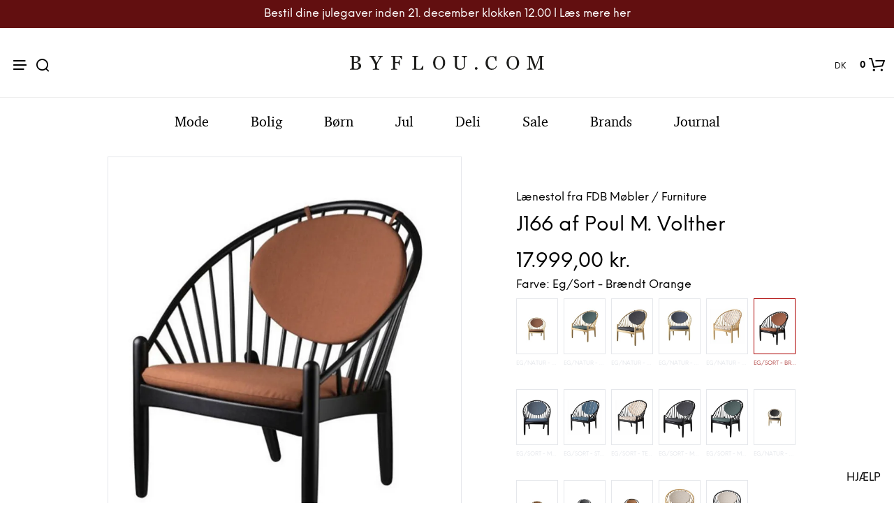

--- FILE ---
content_type: text/html; charset=UTF-8
request_url: https://www.byflou.com/da/j166-af-poul-m-volther/eg-sort-braendt-orange
body_size: 32366
content:
<!doctype html> <html class="" lang="da-DK" data-url="da" data-vat="25" data-user="6943d64e9b2dd6fbe40b6c0c" data-currency="13_DKK_DK" > <head> <meta charset="utf-8"> <meta name="generator" content="dreamshop"> <link rel="preconnect" href="https://images.byflou.com" > <link rel="preconnect" href="https://static.byflou.com" > <link rel="preconnect" href="https://media.byflou.com" > <link rel="preconnect" href="https://tag.byflou.com" > <link rel="preload" href="https://static.byflou.com/fonts/byflou/NeueEinstellung-Regular.woff2" as="font" type="font/woff2" crossorigin> <link rel="preload" href="https://static.byflou.com/fonts/byflou/NeueEinstellung-Bold.woff2" as="font" type="font/woff2" crossorigin> <link rel="preload" href="https://static.byflou.com/fonts/byflou/Shopkeeper-Icon-Font.woff2" as="font" type="font/woff2" crossorigin> <link rel="preload" href="https://static.byflou.com/fonts/fa5/fa-regular-400.woff2" as="font" type="font/woff2" crossorigin> <link rel="preload" href="https://static.byflou.com/fonts/fa5/fa-solid-900.woff2" as="font" type="font/woff2" crossorigin> <script src="https://static.byflou.com/a/byflou_new/polyfills.js" ></script> <style> @font-face{font-display:block;font-family:Shopkeeper-Icon-Font;font-style:normal;font-weight:400;src:url(/fonts/byflou/Shopkeeper-Icon-Font.woff2) format("woff2"),url(/fonts/byflou/Shopkeeper-Icon-Font.ttf) format("truetype"),url(/fonts/byflou/Shopkeeper-Icon-Font.woff) format("woff")}@font-face{font-display:swap;font-family:NeueEinstellung;font-style:normal;font-weight:500;src:url(/fonts/byflou/NeueEinstellung-Regular.eot);src:url(/fonts/byflou/NeueEinstellung-Regular.eot?#iefix) format("embedded-opentype"),url(/fonts/byflou/NeueEinstellung-Regular.woff2) format("woff2"),url(/fonts/byflou/NeueEinstellung-Regular.woff) format("woff")}@font-face{font-display:swap;font-family:NeueEinstellung;font-style:normal;font-weight:700;src:url(/fonts/byflou/NeueEinstellung-Bold.eot);src:url(/fonts/byflou/NeueEinstellung-Bold.eot?#iefix) format("embedded-opentype"),url(/fonts/byflou/NeueEinstellung-Bold.woff2) format("woff2"),url(/fonts/byflou/NeueEinstellung-Bold.woff) format("woff")}@font-face{font-display:fallback;font-family:Bitstream Charter;font-style:italic;font-weight:700;src:url(/fonts/byflou/charter_bold_italic-webfont.woff2) format("woff2"),url(/fonts/byflou/charter_bold_italic-webfont.woff) format("woff")}@font-face{font-display:fallback;font-family:Bitstream Charter;font-style:normal;font-weight:700;src:url(/fonts/byflou/charter_bold-webfont.woff2) format("woff2"),url(/fonts/byflou/charter_bold-webfont.woff) format("woff")}@font-face{font-display:fallback;font-family:Bitstream Charter;font-style:italic;font-weight:500;src:url(/fonts/byflou/charter_italic-webfont.woff2) format("woff2"),url(/fonts/byflou/charter_italic-webfont.woff) format("woff")}@font-face{font-display:fallback;font-family:Bitstream Charter;font-style:normal;font-weight:500;src:url(/fonts/byflou/charter_regular-webfont.woff2) format("woff2"),url(/fonts/byflou/charter_regular-webfont.woff) format("woff")}[class*=" spk-icon-"],[class^=spk-icon-]{speak:none;-webkit-font-smoothing:antialiased;-moz-osx-font-smoothing:grayscale;font-family:Shopkeeper-Icon-Font!important;font-style:normal;font-variant:normal;font-weight:400;line-height:1;text-transform:none}.spk-icon-checked:before{content:"\e910"}.spk-icon-sync:before{content:"\e90f"}.spk-icon-Document_3:before{content:"\e926"}.spk-icon-Add_2:before{content:"\e912"}.spk-icon-Remove_2:before{content:"\e913"}.spk-icon-icon-arrow-right:before{content:"\e920"}.spk-icon-icon-message:before{content:"\e921"}.spk-icon-icon-like-it:before{content:"\e923"}.spk-icon-close-thin-large:before{content:"\e91a"}.spk-icon-down-arrow-thin-large:before{content:"\e91b"}.spk-icon-left-arrow-thin-large:before{content:"\e91c"}.spk-icon-right-arrow-thin-large:before{content:"\e91d"}.spk-icon-up-arrow-thin-large:before{content:"\e91e"}.spk-icon-menu-filters:before{content:"\e919"}.spk-icon-down-small:before{content:"\e914"}.spk-icon-left-small:before{content:"\e915"}.spk-icon-right-small:before{content:"\e916"}.spk-icon-up-small:before{content:"\e917"}.spk-icon-video-player:before{content:"\e911"}.spk-icon-load-more:before{content:"\e90e"}.spk-icon-diamond:before{content:"\e90d"}.spk-icon-spk_error:before{content:"\e90b"}.spk-icon-spk_check:before{content:"\e90c"}.spk-icon-warning:before{content:"\e900"}.spk-icon-close:before{content:"\e918"}.spk-icon-arrow-left:before{content:"\e901"}.spk-icon-arrow-right:before{content:"\e902"}.spk-icon-view:before{content:"\e903"}.spk-icon-heart-full:before{content:"\e904"}.spk-icon-heart:before{content:"\e905"}.spk-icon-cart-shopkeeper:before{content:"\e908"}.spk-icon-menu:before{content:"\e906"}.spk-icon-search:before{content:"\e907"}.spk-icon-user-account:before{content:"\e90a"}.spk-icon-quote-left:before{content:"\e925"}.spk-icon-used-product:before{content:"\e92d"}.spk-icon-coupon:before{content:"\e909"} </style> <script type="application/javascript" data-filename="modernizr.js" nonce="6943d64ea3b75">(()=>{var window2=window,document2=document,classes=[],tests=[],ModernizrProto={_version:"3.6.0",_config:{classPrefix:"",enableClasses:!0,enableJSClass:!0,usePrefixes:!0},_q:[],on:function(test,cb){var self=this;setTimeout(function(){cb(self[test])},0)},addTest:function(name,fn,options){tests.push({name:name,fn:fn,options:options})},addAsyncTest:function(fn){tests.push({name:null,fn:fn})}};function is(obj,type){return typeof obj===type}(Modernizr=function(){}).prototype=ModernizrProto;var hasOwnProp,_hasOwnProperty,featureNames,feature,aliasIdx,result,nameIdx,featureNameSplit,featureIdx,Modernizr=new Modernizr,docElement=document2.documentElement,isSVG="svg"===docElement.nodeName.toLowerCase();function setClasses(classes2){var reJS,className=docElement.className,classPrefix=Modernizr._config.classPrefix||"";isSVG&&(className=className.baseVal),Modernizr._config.enableJSClass&&(reJS=new RegExp("(^|\\s)"+classPrefix+"no-js(\\s|$)"),className=className.replace(reJS,"$1"+classPrefix+"js$2")),Modernizr._config.enableClasses&&(className+=" "+classPrefix+classes2.join(" "+classPrefix),isSVG?docElement.className.baseVal=className:docElement.className=className)}function addTest(feature,test){if("object"==typeof feature)for(var key in feature)hasOwnProp(feature,key)&&addTest(key,feature[key]);else{var featureNameSplit=(feature=feature.toLowerCase()).split("."),last=Modernizr[featureNameSplit[0]];if(void 0!==(last=2==featureNameSplit.length?last[featureNameSplit[1]]:last))return Modernizr;test="function"==typeof test?test():test,1==featureNameSplit.length?Modernizr[featureNameSplit[0]]=test:(!Modernizr[featureNameSplit[0]]||Modernizr[featureNameSplit[0]]instanceof Boolean||(Modernizr[featureNameSplit[0]]=new Boolean(Modernizr[featureNameSplit[0]])),Modernizr[featureNameSplit[0]][featureNameSplit[1]]=test),setClasses([(test&&0!=test?"":"no-")+featureNameSplit.join("-")]),Modernizr._trigger(feature,test)}return Modernizr}for(featureIdx in hasOwnProp=void 0!==(_hasOwnProperty={}.hasOwnProperty)&&void 0!==_hasOwnProperty.call?function(object,property){return _hasOwnProperty.call(object,property)}:function(object,property){return property in object&&void 0===object.constructor.prototype[property]},ModernizrProto._l={},ModernizrProto.on=function(feature,cb){this._l[feature]||(this._l[feature]=[]),this._l[feature].push(cb),Modernizr.hasOwnProperty(feature)&&setTimeout(function(){Modernizr._trigger(feature,Modernizr[feature])},0)},ModernizrProto._trigger=function(feature,res){var cbs;this._l[feature]&&(cbs=this._l[feature],setTimeout(function(){for(var i2=0;i2<cbs.length;i2++)(0,cbs[i2])(res)},0),delete this._l[feature])},Modernizr._q.push(function(){ModernizrProto.addTest=addTest}),Modernizr.addAsyncTest(function(){var image=new Image;image.onerror=function(){addTest("webpalpha",!1)},image.onload=function(){addTest("webpalpha",1==image.width)},image.src="[data-uri]"}),Modernizr.addAsyncTest(function(){var image=new Image;image.onerror=function(){addTest("webpanimation",!1)},image.onload=function(){addTest("webpanimation",1==image.width)},image.src="[data-uri]"}),Modernizr.addAsyncTest(function(){var image=new Image;image.onerror=function(){addTest("webplossless",!1)},image.onload=function(){addTest("webplossless",1==image.width)},image.src="[data-uri]"}),Modernizr.addAsyncTest(function(){var webpTests=[{uri:"[data-uri]",name:"webp"},{uri:"[data-uri]",name:"webp.alpha"},{uri:"[data-uri]",name:"webp.animation"},{uri:"[data-uri]",name:"webp.lossless"}],webp=webpTests.shift();function test(name,uri,cb){var image=new Image;function addResult(event){var result=!(!event||"load"!==event.type)&&1==image.width;addTest(name,"webp"===name&&result?new Boolean(result):result),cb&&cb(event)}image.onerror=addResult,image.onload=addResult,image.src=uri}test(webp.name,webp.uri,function(e){if(e&&"load"===e.type)for(var i2=0;i2<webpTests.length;i2++)test(webpTests[i2].name,webpTests[i2].uri)})}),Modernizr.addAsyncTest(function(){var image=new Image;image.onload=image.onerror=function(){addTest("avif",1<=image.width)},image.src="[data-uri]"}),tests)if(tests.hasOwnProperty(featureIdx)){if(featureNames=[],(feature=tests[featureIdx]).name&&(featureNames.push(feature.name.toLowerCase()),feature.options)&&feature.options.aliases&&feature.options.aliases.length)for(aliasIdx=0;aliasIdx<feature.options.aliases.length;aliasIdx++)featureNames.push(feature.options.aliases[aliasIdx].toLowerCase());for(result=is(feature.fn,"function")?feature.fn():feature.fn,nameIdx=0;nameIdx<featureNames.length;nameIdx++)1===(featureNameSplit=featureNames[nameIdx].split(".")).length?Modernizr[featureNameSplit[0]]=result:(!Modernizr[featureNameSplit[0]]||Modernizr[featureNameSplit[0]]instanceof Boolean||(Modernizr[featureNameSplit[0]]=new Boolean(Modernizr[featureNameSplit[0]])),Modernizr[featureNameSplit[0]][featureNameSplit[1]]=result),classes.push((result?"":"no-")+featureNameSplit.join("-"))}setClasses(classes),delete ModernizrProto.addTest,delete ModernizrProto.addAsyncTest;for(var i=0;i<Modernizr._q.length;i++)Modernizr._q[i]();window2.Modernizr=Modernizr})();</script> <script type="application/javascript" data-filename="web-vitals.js" nonce="6943d64ea3b75">(()=>{var e,t,n,r,i,a,u,s,f,d,l,m,v,p,h,g,T,y,E,S,L,b,C,w,M,A,P,B,D,k,R,q,H,j,U,V,_,z,G,J,K,Q,W,X,Y,ee,te,re,ie,e3,t2,e4,t3,stor,vitalsId;function o(e3){if("loading"===document.readyState)return"loading";var t2=a();if(t2){if(e3<t2.domInteractive)return"loading";if(0===t2.domContentLoadedEventStart||e3<t2.domContentLoadedEventStart)return"dom-interactive";if(0===t2.domComplete||e3<t2.domComplete)return"dom-content-loaded"}return"complete"}function c(e3,t2){var n2="";try{for(;e3&&9!==e3.nodeType;){var r2=e3,i2=r2.id?"#"+r2.id:u(r2)+(r2.classList&&r2.classList.value&&r2.classList.value.trim()&&r2.classList.value.trim().length?"."+r2.classList.value.trim().replace(/\s+/g,"."):"");if(n2.length+i2.length>(t2||100)-1)return n2||i2;if(n2=n2?i2+">"+n2:i2,r2.id)break;e3=r2.parentNode}}catch(e4){}return n2}function x(e3,t2){t2=t2||{},w(function(){var n2,r2=C(),i2=m("FCP"),a2=v("paint",function(e4){e4.forEach(function(e5){"first-contentful-paint"===e5.name&&(a2.disconnect(),e5.startTime<r2.firstHiddenTime)&&(i2.value=Math.max(e5.startTime-l(),0),i2.entries.push(e5),n2(!0))})});a2&&(n2=p(e3,i2,M,t2.reportAllChanges),d(function(r3){i2=m("FCP"),n2=p(e3,i2,M,t2.reportAllChanges),h(function(){i2.value=performance.now()-r3.timeStamp,n2(!0)})}))})}function N(n2,i2){i2=i2||{},w(function(){function s2(e3){e3.forEach(c2)}var o2=C(),u2=m("FID"),c2=function(e3){e3.startTime<o2.firstHiddenTime&&(u2.value=e3.processingStart-e3.startTime,u2.entries.push(e3),a2(!0))},f2=v("first-input",s2),a2=p(n2,u2,H,i2.reportAllChanges);f2&&g(T(function(){s2(f2.takeRecords()),f2.disconnect()})),f2&&d(function(){var o3;u2=m("FID"),a2=p(n2,u2,H,i2.reportAllChanges),r=[],t=-1,e=null,q(addEventListener),o3=c2,r.push(o3),k()})})}function Z(e3,t2){t2=t2||{},w(function(){var n2;G();function a2(e4){e4.forEach(function(e5){e5.interactionId&&Y(e5),"first-input"!==e5.entryType||W.some(function(t4){return t4.entries.some(function(t5){return e5.duration===t5.duration&&e5.startTime===t5.startTime})})||Y(e5)}),e4=Math.min(W.length-1,Math.floor(Q()/50)),(e4=W[e4])&&e4.latency!==i2.value&&(i2.value=e4.latency,i2.entries=e4.entries,r2())}var i2=m("INP"),o2=v("event",a2,{durationThreshold:null!=(n2=t2.durationThreshold)?n2:40}),r2=p(e3,i2,J,t2.reportAllChanges);o2&&("interactionId"in PerformanceEventTiming.prototype&&o2.observe({type:"first-input",buffered:!0}),g(function(){a2(o2.takeRecords()),i2.value<0&&0<Q()&&(i2.value=0,i2.entries=[]),r2(!0)}),d(function(){W=[],K=z(),i2=m("INP"),r2=p(e3,i2,J,t2.reportAllChanges)}))})}function round(val,argument_1){argument_1=1<arguments.length&&void 0!==argument_1?argument_1:0;return+(Math.round(val+"e+"+argument_1)+"e-"+argument_1)}a=function(){return window.performance&&performance.getEntriesByType&&performance.getEntriesByType("navigation")[0]},u=function(e3){var t2=e3.nodeName;return 1===e3.nodeType?t2.toLowerCase():t2.toUpperCase().replace(/^#/,"")},f=function(){return s},d=function(e3){addEventListener("pageshow",function(t2){t2.persisted&&(s=t2.timeStamp,e3(t2))},!0)},l=function(){var e3=a();return e3&&e3.activationStart||0},m=function(e3,t2){var n2=a(),r2="navigate";return 0<=f()?r2="back-forward-cache":n2&&(document.prerendering||0<l()?r2="prerender":document.wasDiscarded?r2="restore":n2.type&&(r2=n2.type.replace(/_/g,"-"))),{name:e3,value:void 0===t2?-1:t2,rating:"good",delta:0,entries:[],id:"v3-".concat(Date.now(),"-").concat(Math.floor(8999999999999*Math.random())+1e12),navigationType:r2}},v=function(e3,t2,n2){try{var r2;if(PerformanceObserver.supportedEntryTypes.includes(e3))return(r2=new PerformanceObserver(function(e4){Promise.resolve().then(function(){t2(e4.getEntries())})})).observe(Object.assign({type:e3,buffered:!0},n2||{})),r2}catch(e4){}},p=function(e3,t2,n2,r2){var i2,a2;return function(o2){0<=t2.value&&(o2||r2)&&((a2=t2.value-(i2||0))||void 0===i2)&&(i2=t2.value,t2.delta=a2,t2.rating=(o2=t2.value)>n2[1]?"poor":o2>n2[0]?"needs-improvement":"good",e3(t2))}},h=function(e3){requestAnimationFrame(function(){return requestAnimationFrame(function(){return e3()})})},g=function(e3){function t2(t3){"pagehide"!==t3.type&&"hidden"!==document.visibilityState||e3(t3)}addEventListener("visibilitychange",t2,!0),addEventListener("pagehide",t2,!0)},T=function(e3){var t2=!1;return function(n2){t2||(e3(n2),t2=!0)}},y=s=-1,E=function(){return"hidden"!==document.visibilityState||document.prerendering?1/0:0},S=function(e3){"hidden"===document.visibilityState&&-1<y&&(y="visibilitychange"===e3.type?e3.timeStamp:0,b())},L=function(){addEventListener("visibilitychange",S,!0),addEventListener("prerenderingchange",S,!0)},b=function(){removeEventListener("visibilitychange",S,!0),removeEventListener("prerenderingchange",S,!0)},C=function(){return y<0&&(y=E(),L(),d(function(){setTimeout(function(){y=E(),L()},0)})),{get firstHiddenTime(){return y}}},w=function(e3){document.prerendering?addEventListener("prerenderingchange",function(){return e3()},!0):e3()},M=[1800,3e3],A=[.1,.25],P={passive:!0,capture:!0},B=new Date,D=function(r2,i2){e||(e=i2,t=r2,n=new Date,q(removeEventListener),k())},k=function(){var i2;0<=t&&t<n-B&&(i2={entryType:"first-input",name:e.type,target:e.target,cancelable:e.cancelable,startTime:e.timeStamp,processingStart:e.timeStamp+t},r.forEach(function(e3){e3(i2)}),r=[])},R=function(e3){var t2,e4,t3,n2,r2,i2;e3.cancelable&&(t2=(1e12<e3.timeStamp?new Date:performance.now())-e3.timeStamp,"pointerdown"==e3.type?(e4=t2,t3=e3,n2=function(){D(e4,t3),i2()},r2=function(){i2()},i2=function(){removeEventListener("pointerup",n2,P),removeEventListener("pointercancel",r2,P)},addEventListener("pointerup",n2,P),addEventListener("pointercancel",r2,P)):D(t2,e3))},q=function(e3){["mousedown","keydown","touchstart","pointerdown"].forEach(function(t2){return e3(t2,R,P)})},H=[100,300],U=1/(j=0),_=function(e3){e3.forEach(function(e4){e4.interactionId&&(U=Math.min(U,e4.interactionId),V=Math.max(V,e4.interactionId),j=V?(V-U)/7+1:0)})},z=function(){return i?j:performance.interactionCount||0},G=function(){"interactionCount"in performance||(i=i||v("event",_,{type:"event",buffered:!0,durationThreshold:0}))},J=[200,500],K=V=0,Q=function(){return z()-K},W=[],X={},Y=function(e3){var t2=W[W.length-1],n2=X[e3.interactionId];(n2||W.length<10||e3.duration>t2.latency)&&(n2?(n2.entries.push(e3),n2.latency=Math.max(n2.latency,e3.duration)):(t2={id:e3.interactionId,latency:e3.duration,entries:[e3]},X[t2.id]=t2,W.push(t2)),W.sort(function(e4,t3){return t3.latency-e4.latency}),W.splice(10).forEach(function(e4){delete X[e4.id]}))},ee=[2500,4e3],te={},re=[800,1800],ie=function e2(t2){document.prerendering?w(function(){return e2(t2)}):"complete"!==document.readyState?addEventListener("load",function(){return e2(t2)},!0):setTimeout(t2,0)},stor=window.localStorage||window.sessionStorage,(vitalsId=stor["vitals-id"])||(vitalsId=`v1-${Date.now()}-`+(Math.floor(Math.random()*(9e12-1))+1e12),stor["vitals-id"]=vitalsId),stor=function(url,argument_1){let opts=1<arguments.length&&void 0!==argument_1?argument_1:{},isSent=!1,isCalled=!1,result={id:`v1-${Date.now()}-`+(Math.floor(Math.random()*(9e12-1))+1e12),...opts.initial},sendValues=()=>{if(!isSent&&isCalled)if(result.duration=(perf="undefined"==typeof performance?null:performance)&&perf.now?round(perf.now()):null,opts.beforeSend&&(perf=opts.beforeSend(result))&&(result={...result,...perf}),isSent=!0,opts.onSend)opts.onSend(url,result);else if("undefined"!=typeof navigator){if(navigator.sendBeacon)return navigator.sendBeacon(url,JSON.stringify(result));var perf=new XMLHttpRequest;perf.open("POST",url,!1),perf.setRequestHeader("Content-Type","text/plain;charset=UTF-8"),perf.send(JSON.stringify(result))}},mapMetric=opts.mapMetric||function(metric){var isWebVital=-1!==["FCP","TTFB","LCP","CLS","FID"].indexOf(metric.name);return{[metric.name]:isWebVital?round(metric.value,"CLS"===metric.name?4:0):metric.value}};return setTimeout(()=>{if(-1!==(PerformanceObserver&&PerformanceObserver.supportedEntryTypes||[]).indexOf("layout-shift")){let onVisibilityChange=()=>{"hidden"===document.visibilityState&&(sendValues(),removeEventListener("visibilitychange",onVisibilityChange,!0))};addEventListener("visibilitychange",onVisibilityChange,!0)}else addEventListener("pagehide",sendValues,{capture:!0,once:!0})}),metric=>{isCalled=isCalled||!0,result={...result,...mapMetric(metric,result)}}}("/esi/vitals",{initial:{id:vitalsId,...(stor="undefined"==typeof navigator?null:navigator,vitalsId=stor&&stor.connection?stor.connection:null,{url:location?location.href:null,referrer:document?document.referrer:null,userAgent:stor?stor.userAgent:null,memory:stor?stor.deviceMemory:void 0,cpus:stor?stor.hardwareConcurrency:void 0,connection:vitalsId?{effectiveType:vitalsId.effectiveType,rtt:vitalsId.rtt,downlink:vitalsId.downlink}:void 0})},mapMetric:function(metric){var obj={value:-1!==["FCP","TTFB","LCP","CLS","FID","INP"].indexOf(metric.name)?function(val,argument_1){return argument_1=1<arguments.length&&void 0!==argument_1?argument_1:0,+(Math.round(val+"e+"+argument_1)+"e-"+argument_1)}(metric.value,"CLS"===metric.name?4:0):metric.value,rating:metric.rating};if(metric.attribution)switch(metric.name){case"CLS":obj.debug_target=metric.attribution.largestShiftTarget;break;case"FID":obj.debug_target=metric.attribution.eventTarget;break;case"LCP":obj.debug_target=metric.attribution.element}return{[metric.name]:obj}}}),e3=stor,e4=function(t3){(e4=>{if(e4.entries.length){var r2,i2,u2,s2,n2,o2,t4=a();if(t4)return n2=t4.activationStart||0,i2=(r2=e4.entries[e4.entries.length-1]).url&&performance.getEntriesByType("resource").filter(function(e5){return e5.name===r2.url})[0],o2=Math.max(0,t4.responseStart-n2),u2=Math.max(o2,i2?(i2.requestStart||i2.startTime)-n2:0),s2=Math.max(u2,i2?i2.responseEnd-n2:0),n2=Math.max(s2,r2?r2.startTime-n2:0),o2={element:c(r2.element),timeToFirstByte:o2,resourceLoadDelay:u2-o2,resourceLoadTime:s2-u2,elementRenderDelay:n2-s2,navigationEntry:t4,lcpEntry:r2},r2.url&&(o2.url=r2.url),i2&&(o2.lcpResourceEntry=i2),e4.attribution=o2}e4.attribution={timeToFirstByte:0,resourceLoadDelay:0,resourceLoadTime:0,elementRenderDelay:e4.value}})(t3),e3(t3)},t3=t2||{},w(function(){function a2(e5){(e5=e5[e5.length-1])&&e5.startTime<r2.firstHiddenTime&&(i2.value=Math.max(e5.startTime-l(),0),i2.entries=[e5],n2())}var n2,u2,r2=C(),i2=m("LCP"),o2=v("largest-contentful-paint",a2);o2&&(n2=p(e4,i2,ee,t3.reportAllChanges),u2=T(function(){te[i2.id]||(a2(o2.takeRecords()),o2.disconnect(),te[i2.id]=!0,n2(!0))}),["keydown","click"].forEach(function(e5){addEventListener(e5,function(){return setTimeout(u2,0)},!0)}),g(u2),d(function(r3){i2=m("LCP"),n2=p(e4,i2,ee,t3.reportAllChanges),h(function(){i2.value=performance.now()-r3.timeStamp,te[i2.id]=!0,n2(!0)})}))}),((e3,t2)=>{N(function(t3){var t4;t4=t3.entries[0],t3.attribution={eventTarget:c(t4.target),eventType:t4.name,eventTime:t4.startTime,eventEntry:t4,loadState:o(t4.startTime)},e3(t3)},t2)})(stor),((e3,t2)=>{var e4,t3;e4=function(t3){(e4=>{if(e4.entries.length){var t4=e4.entries.reduce(function(e5,t5){return e5&&e5.value>t5.value?e5:t5});if(t4&&t4.sources&&t4.sources.length){r2=(r2=t4.sources).find(function(e5){return e5.node&&1===e5.node.nodeType})||r2[0];if(r2)return e4.attribution={largestShiftTarget:c(r2.node),largestShiftTime:t4.startTime,largestShiftValue:t4.value,largestShiftSource:r2,largestShiftEntry:t4,loadState:o(t4.startTime)}}}var r2;e4.attribution={}})(t3),e3(t3)},t3=t2||{},x(T(function(){function o2(e5){e5.forEach(function(e6){var t4,n3;e6.hadRecentInput||(t4=a2[0],n3=a2[a2.length-1],i2&&e6.startTime-n3.startTime<1e3&&e6.startTime-t4.startTime<5e3?(i2+=e6.value,a2.push(e6)):(i2=e6.value,a2=[e6]))}),i2>r2.value&&(r2.value=i2,r2.entries=a2,n2())}var n2,r2=m("CLS",0),i2=0,a2=[],u2=v("layout-shift",o2);u2&&(n2=p(e4,r2,A,t3.reportAllChanges),g(function(){o2(u2.takeRecords()),n2(!0)}),d(function(){r2=m("CLS",i2=0),n2=p(e4,r2,A,t3.reportAllChanges),h(function(){return n2()})}),setTimeout(n2,0))}))})(stor),((e3,t2)=>{((e3,t2)=>{t2=t2||{};var n2=m("TTFB"),r2=p(e3,n2,re,t2.reportAllChanges);ie(function(){var o2,i2=a();!i2||(o2=i2.responseStart)<=0||o2>performance.now()||(n2.value=Math.max(o2-l(),0),n2.entries=[i2],r2(!0),d(function(){n2=m("TTFB",0),(r2=p(e3,n2,re,t2.reportAllChanges))(!0)}))})})(function(t3){var e4,t4,r2,i2,n2;(e4=t3).entries.length?(n2=(t4=e4.entries[0]).activationStart||0,r2=Math.max(t4.domainLookupStart-n2,0),i2=Math.max(t4.connectStart-n2,0),n2=Math.max(t4.requestStart-n2,0),e4.attribution={waitingTime:r2,dnsTime:i2-r2,connectionTime:n2-i2,requestTime:e4.value-n2,navigationEntry:t4}):e4.attribution={waitingTime:0,dnsTime:0,connectionTime:0,requestTime:0},e3(t3)},t2)})(stor),((e3,t2)=>{Z(function(t3){var e4,t4;(e4=t3).entries.length?(t4=e4.entries.sort(function(e5,t5){return t5.duration-e5.duration||t5.processingEnd-t5.processingStart-(e5.processingEnd-e5.processingStart)})[0],e4.attribution={eventTarget:c(t4.target),eventType:t4.name,eventTime:t4.startTime,eventEntry:t4,loadState:o(t4.startTime)}):e4.attribution={},e3(t3)},t2)})(stor),((e3,t2)=>{x(function(t3){(e4=>{if(e4.entries.length){var r2,t4=a(),n2=e4.entries[e4.entries.length-1];if(t4)return r2=t4.activationStart||0,r2=Math.max(0,t4.responseStart-r2),e4.attribution={timeToFirstByte:r2,firstByteToFCP:e4.value-r2,loadState:o(e4.entries[0].startTime),navigationEntry:t4,fcpEntry:n2}}e4.attribution={timeToFirstByte:0,firstByteToFCP:e4.value,loadState:o(f())}})(t3),e3(t3)},t2)})(stor)})();</script> <link rel="stylesheet" href="https://static.byflou.com/a/byflou_new/7d5/styles.css?v82047" type="text/css" > <link rel="stylesheet" href="https://static.byflou.com/a/byflou_new/8d4/appends.css?v82047" type="text/css" > <link rel="stylesheet" href="https://static.byflou.com/a/byflou_new/1c1/tailwind.css?v82047" type="text/css" > <title>FDB Møbler / Furniture - J166 af Poul M. Volther - Lænestol - Eg/Sort - Brændt Orange</title><meta property="og:title" content="J166 af Poul M. Volther"/> <meta property="og:type" content="product.item"/> <meta property="og:image" content="https://images.byflou.com/13/3/images/products/700/700/fdb-moebler-furniture-laenestol-j166-af-poul-m-volther-eg-sort-braendt-orange-3022643.png.jpg"/> <meta property="og:price:amount" content="17999.00"/> <meta property="og:price:currency" content="DKK"/> <meta name="twitter:card" content="product"/> <meta name="twitter:title" content="J166 af Poul M. Volther"/> <meta name="twitter:description" content=""/> <meta name="twitter:image" content="https://images.byflou.com/13/3/images/products/700/700/fdb-moebler-furniture-laenestol-j166-af-poul-m-volther-eg-sort-braendt-orange-3022643.png.jpg"/> <meta name="twitter:data1" content="17999.00"/> <meta name="twitter:label1" content="Pris"/> <meta name="twitter:data2" content="Eg/Sort - Brændt Orange"/> <meta name="twitter:label2" content="Farve"/> <meta name="description" content="FDB Møbler / Furniture - J166 af Poul M. Volther - Lænestol - Eg/Sort - Brændt Orange"> <meta name="robots" content="noindex"> <meta name="ahrefs-site-verification" content="3930955498553711ca32c846d9a33bb7282a6aaecfeab34b601a50eb1bca02d1"> <meta name="viewport" content="initial-scale=1"> <meta http-equiv="X-UA-Compatible" content="IE=edge"/> <link rel="apple-touch-icon" sizes="57x57" href="/img/byflou/apple-icon-57x57.png"/> <link rel="apple-touch-icon" sizes="60x60" href="/img/byflou/apple-icon-60x60.png"/> <link rel="apple-touch-icon" sizes="72x72" href="/img/byflou/apple-icon-72x72.png"/> <link rel="apple-touch-icon" sizes="76x76" href="/img/byflou/apple-icon-76x76.png"/> <link rel="apple-touch-icon" sizes="114x114" href="/img/byflou/apple-icon-114x114.png"/> <link rel="apple-touch-icon" sizes="120x120" href="/img/byflou/apple-icon-120x120.png"/> <link rel="apple-touch-icon" sizes="144x144" href="/img/byflou/apple-icon-144x144.png"/> <link rel="apple-touch-icon" sizes="152x152" href="/img/byflou/apple-icon-152x152.png"/> <link rel="apple-touch-icon" sizes="180x180" href="/img/byflou/apple-icon-180x180.png"/> <link rel="icon" type="image/png" sizes="192x192" href="/img/byflou/android-icon-192x192.png"/> <link rel="icon" type="image/png" sizes="32x32" href="/img/byflou/favicon-32x32.png"/> <link rel="icon" type="image/png" sizes="96x96" href="/img/byflou/favicon-96x96.png"/> <link rel="icon" type="image/png" sizes="16x16" href="/img/byflou/favicon-16x16.png"/> <meta name="msapplication-TileColor" content="#ffffff"/> <meta name="msapplication-TileImage" content="/img/byflou/ms-icon-144x144.png"/> <meta name="theme-color" content="#ffffff"/> <link rel="canonical" href="https://www.byflou.com/da/j166-af-poul-m-volther/eg-sort-braendt-orange"> <link rel="preload" href="https://static.byflou.com/a/byflou_new/859/animate.css?v82047" as="style"> <link rel="stylesheet" href="https://static.byflou.com/a/byflou_new/859/animate.css?v82047" media="print" onload="this.onload=null;this.media='all'"> <link rel="preload" href="https://static.byflou.com/a/byflou_new/bb8/overlay-scrollbars.css?v82047" as="style"> <link rel="stylesheet" href="https://static.byflou.com/a/byflou_new/bb8/overlay-scrollbars.css?v82047" media="print" onload="this.onload=null;this.media='all'"> <script src="https://static.byflou.com/a/byflou_new/b88/lazyload.js?v82047"></script> <script src="https://static.byflou.com/a/byflou_new/c30/jquery.js?v82047"></script> <script src="https://static.byflou.com/a/byflou_new/9fe/site.js?v82047"></script> <script src="https://static.byflou.com/a/byflou_new/350/webp-backgrounds.js?v82047"></script> <script >var dataLayer=[];</script><script>(function(w,d,s,l,i){w[l]=w[l]||[];w[l].push({'gtm.start':new Date().getTime(),event:'gtm.js'});var f=d.getElementsByTagName(s)[0],j=d.createElement(s);j.async=true;j.src='https://tag.byflou.com/4dbjdqohbmngn.js?'+i;f.parentNode.insertBefore(j,f);})(window,document,'script','dataLayer','cwrg7h=aWQ9R1RNLU5IODlIN0g%3D&page=1');</script><script async src="https://www.aservice.cloud/trc/mastertag" type="text/plain" data-cookieconsent="marketing"></script> <script>
  window.asData = window.asData || [];
  function atag(){asData.push(arguments);}
  atag('init');
  atag('track', 'pageview');
</script> <script data-cookieconsent="statistics,marketing" type="text/plain">
        window.profitMetrics = {
            pid: 'AA9DF22012506A9C', // Your Public ID
            emailInputSelector: '#billing-email, #user_email, #offcanvas-newsletter-email, #order_ref-email', // Email input CCS selector
            cookieDomain: '.byflou.com', // Your top-level domain
            onLoad: () => {
                const form = document.getElementById('checkout');
                const emailField = document.getElementById('billing-email');
                let userEmail = '';
                if (form) {
                    form.addEventListener('submit', function (event) {
                        console.log('Checkout form submitted!');
                        const userEmail = emailField.value;
                        console.log('Email entered: ', userEmail);
                    });

                    const email = userEmail; // Replace with customer email
                    if (email && email.includes('@') && email.includes('.') && !/\s/.test(email)) {
                        profitMetrics.setEmail(email);
                    }
                }
            }
        }
    </script> <script data-cookieconsent="statistics,marketing" type="text/plain" src="https://cdn1.profitmetrics.io/AA9DF22012506A9C/bundle.js"
            defer></script><!-- [[ANALYTICS]] --> <link rel="alternate" hreflang="de-AT" href="https://www.byflou.com/de-at/j166-by-poul-m-volther/oak-black-burned-orange"/> <link rel="alternate" hreflang="fr-BE" href="https://www.byflou.com/fr-be/j166-by-poul-m-volther/oak-black-burned-orange"/> <link rel="alternate" hreflang="nl-BE" href="https://www.byflou.com/nl-be/j166-by-poul-m-volther/oak-black-burned-orange"/> <link rel="alternate" hreflang="de-BE" href="https://www.byflou.com/de-be/j166-by-poul-m-volther/oak-black-burned-orange"/> <link rel="alternate" hreflang="it-CH" href="https://www.byflou.com/it-ch/j166-by-poul-m-volther/oak-black-burned-orange"/> <link rel="alternate" hreflang="de-CH" href="https://www.byflou.com/de-ch/j166-by-poul-m-volther/oak-black-burned-orange"/> <link rel="alternate" hreflang="fr-CH" href="https://www.byflou.com/fr-ch/j166-by-poul-m-volther/oak-black-burned-orange"/> <link rel="alternate" hreflang="cs-CZ" href="https://www.byflou.com/cs/j166-by-poul-m-volther/oak-black-burned-orange"/> <link rel="alternate" hreflang="de-DE" href="https://www.byflou.com/de/j166-by-poul-m-volther/oak-black-burned-orange"/> <link rel="alternate" hreflang="da-DK" href="https://www.byflou.com/da/j166-af-poul-m-volther/eg-sort-braendt-orange"/> <link rel="alternate" hreflang="es-ES" href="https://www.byflou.com/es/j166-by-poul-m-volther/oak-black-burned-orange"/> <link rel="alternate" hreflang="fi-FI" href="https://www.byflou.com/fi/j166-by-poul-m-volther/oak-black-burned-orange"/> <link rel="alternate" hreflang="fr-FR" href="https://www.byflou.com/fr/j166-by-poul-m-volther/oak-black-burned-orange"/> <link rel="alternate" hreflang="en-GB" href="https://www.byflou.com/en-gb/j166-by-poul-m-volther/oak-black-burned-orange"/> <link rel="alternate" hreflang="en-IE" href="https://www.byflou.com/en/j166-by-poul-m-volther/oak-black-burned-orange"/> <link rel="alternate" hreflang="it-IT" href="https://www.byflou.com/it/j166-by-poul-m-volther/oak-black-burned-orange"/> <link rel="alternate" hreflang="nl-NL" href="https://www.byflou.com/nl/j166-by-poul-m-volther/oak-black-burned-orange"/> <link rel="alternate" hreflang="pl-PL" href="https://www.byflou.com/pl/j166-by-poul-m-volther/oak-black-burned-orange"/> <link rel="alternate" hreflang="pt-PT" href="https://www.byflou.com/pt/j166-by-poul-m-volther/oak-black-burned-orange"/> <link rel="alternate" hreflang="sv-SE" href="https://www.byflou.com/sv/j166-by-poul-m-volther/oak-black-burned-orange"/> <link rel="alternate" hreflang="sk-SK" href="https://www.byflou.com/sk/j166-by-poul-m-volther/oak-black-burned-orange"/> <link rel="alternate" hreflang="en-AT" href="https://www.byflou.com/en-at/j166-by-poul-m-volther/oak-black-burned-orange"/> <link rel="alternate" hreflang="en-AU" href="https://www.byflou.com/en-au/j166-by-poul-m-volther/oak-black-burned-orange"/> <link rel="alternate" hreflang="en-BE" href="https://www.byflou.com/en-be/j166-by-poul-m-volther/oak-black-burned-orange"/> <link rel="alternate" hreflang="en-BG" href="https://www.byflou.com/en-bg/j166-by-poul-m-volther/oak-black-burned-orange"/> <link rel="alternate" hreflang="en-CA" href="https://www.byflou.com/en-ca/j166-by-poul-m-volther/oak-black-burned-orange"/> <link rel="alternate" hreflang="en-CH" href="https://www.byflou.com/en-ch/j166-by-poul-m-volther/oak-black-burned-orange"/> <link rel="alternate" hreflang="en-CN" href="https://www.byflou.com/en-cn/j166-by-poul-m-volther/oak-black-burned-orange"/> <link rel="alternate" hreflang="en-CY" href="https://www.byflou.com/en-cy/j166-by-poul-m-volther/oak-black-burned-orange"/> <link rel="alternate" hreflang="en-CZ" href="https://www.byflou.com/en-cz/j166-by-poul-m-volther/oak-black-burned-orange"/> <link rel="alternate" hreflang="en-DE" href="https://www.byflou.com/en-de/j166-by-poul-m-volther/oak-black-burned-orange"/> <link rel="alternate" hreflang="en-DK" href="https://www.byflou.com/en-dk/j166-by-poul-m-volther/oak-black-burned-orange"/> <link rel="alternate" hreflang="en-EE" href="https://www.byflou.com/en-ee/j166-by-poul-m-volther/oak-black-burned-orange"/> <link rel="alternate" hreflang="en-ES" href="https://www.byflou.com/en-es/j166-by-poul-m-volther/oak-black-burned-orange"/> <link rel="alternate" hreflang="en-FI" href="https://www.byflou.com/en-fi/j166-by-poul-m-volther/oak-black-burned-orange"/> <link rel="alternate" hreflang="en-FR" href="https://www.byflou.com/en-fr/j166-by-poul-m-volther/oak-black-burned-orange"/> <link rel="alternate" hreflang="en-GR" href="https://www.byflou.com/en-gr/j166-by-poul-m-volther/oak-black-burned-orange"/> <link rel="alternate" hreflang="en-HK" href="https://www.byflou.com/en-hk/j166-by-poul-m-volther/oak-black-burned-orange"/> <link rel="alternate" hreflang="en-HR" href="https://www.byflou.com/en-hr/j166-by-poul-m-volther/oak-black-burned-orange"/> <link rel="alternate" hreflang="en-HU" href="https://www.byflou.com/en-hu/j166-by-poul-m-volther/oak-black-burned-orange"/> <link rel="alternate" hreflang="en-IS" href="https://www.byflou.com/en-is/j166-by-poul-m-volther/oak-black-burned-orange"/> <link rel="alternate" hreflang="en-IT" href="https://www.byflou.com/en-it/j166-by-poul-m-volther/oak-black-burned-orange"/> <link rel="alternate" hreflang="en-JP" href="https://www.byflou.com/en-jp/j166-by-poul-m-volther/oak-black-burned-orange"/> <link rel="alternate" hreflang="en-KR" href="https://www.byflou.com/en-kr/j166-by-poul-m-volther/oak-black-burned-orange"/> <link rel="alternate" hreflang="en-LT" href="https://www.byflou.com/en-lt/j166-by-poul-m-volther/oak-black-burned-orange"/> <link rel="alternate" hreflang="en-LU" href="https://www.byflou.com/en-lu/j166-by-poul-m-volther/oak-black-burned-orange"/> <link rel="alternate" hreflang="en-LV" href="https://www.byflou.com/en-lv/j166-by-poul-m-volther/oak-black-burned-orange"/> <link rel="alternate" hreflang="en-MC" href="https://www.byflou.com/en-mc/j166-by-poul-m-volther/oak-black-burned-orange"/> <link rel="alternate" hreflang="en-NL" href="https://www.byflou.com/en-nl/j166-by-poul-m-volther/oak-black-burned-orange"/> <link rel="alternate" hreflang="en-PL" href="https://www.byflou.com/en-pl/j166-by-poul-m-volther/oak-black-burned-orange"/> <link rel="alternate" hreflang="en-PT" href="https://www.byflou.com/en-pt/j166-by-poul-m-volther/oak-black-burned-orange"/> <link rel="alternate" hreflang="en-RO" href="https://www.byflou.com/en-ro/j166-by-poul-m-volther/oak-black-burned-orange"/> <link rel="alternate" hreflang="en-SE" href="https://www.byflou.com/en-se/j166-by-poul-m-volther/oak-black-burned-orange"/> <link rel="alternate" hreflang="en-SG" href="https://www.byflou.com/en-sg/j166-by-poul-m-volther/oak-black-burned-orange"/> <link rel="alternate" hreflang="en-SI" href="https://www.byflou.com/en-si/j166-by-poul-m-volther/oak-black-burned-orange"/> <link rel="alternate" hreflang="en-SK" href="https://www.byflou.com/en-sk/j166-by-poul-m-volther/oak-black-burned-orange"/> <link rel="alternate" hreflang="en-TW" href="https://www.byflou.com/en-tw/j166-by-poul-m-volther/oak-black-burned-orange"/> <link rel="alternate" hreflang="en-US" href="https://www.byflou.com/en-us/j166-by-poul-m-volther/oak-black-burned-orange"/> <link rel="alternate" hreflang="x-default" href="https://www.byflou.com/en/j166-by-poul-m-volther/oak-black-burned-orange"/><link rel="alternate" hreflang="de" href="https://www.byflou.com/de/j166-by-poul-m-volther/oak-black-burned-orange"/> <link rel="alternate" hreflang="fr" href="https://www.byflou.com/fr/j166-by-poul-m-volther/oak-black-burned-orange"/> <link rel="alternate" hreflang="nl" href="https://www.byflou.com/nl/j166-by-poul-m-volther/oak-black-burned-orange"/> <link rel="alternate" hreflang="it" href="https://www.byflou.com/it/j166-by-poul-m-volther/oak-black-burned-orange"/> <link rel="alternate" hreflang="cs" href="https://www.byflou.com/cs/j166-by-poul-m-volther/oak-black-burned-orange"/> <link rel="alternate" hreflang="da" href="https://www.byflou.com/da/j166-af-poul-m-volther/eg-sort-braendt-orange"/> <link rel="alternate" hreflang="es" href="https://www.byflou.com/es/j166-by-poul-m-volther/oak-black-burned-orange"/> <link rel="alternate" hreflang="fi" href="https://www.byflou.com/fi/j166-by-poul-m-volther/oak-black-burned-orange"/> <link rel="alternate" hreflang="en" href="https://www.byflou.com/en/j166-by-poul-m-volther/oak-black-burned-orange"/> <link rel="alternate" hreflang="pl" href="https://www.byflou.com/pl/j166-by-poul-m-volther/oak-black-burned-orange"/> <link rel="alternate" hreflang="pt" href="https://www.byflou.com/pt/j166-by-poul-m-volther/oak-black-burned-orange"/> <link rel="alternate" hreflang="sv" href="https://www.byflou.com/sv/j166-by-poul-m-volther/oak-black-burned-orange"/> <link rel="alternate" hreflang="sk" href="https://www.byflou.com/sk/j166-by-poul-m-volther/oak-black-burned-orange"/><style >.product-labels .product-label.da-20-kode-sneaker20 {
--pl-text-color: #212121;--pl-bg-color: #ffd478;
}
.product-labels .product-label.da-ecovero {
--pl-text-color: #ffffff;--pl-bg-color: #365333;
}
.product-labels .product-label.da-gots {
--pl-bg-color: #669464;
}
.product-labels .product-label.da-online-exclusive {
--pl-text-color: #ffffff;
}
.product-labels .product-label.da-organic-cotton {
--pl-text-color: #feffff;--pl-bg-color: #99c097;
}
.product-labels .product-label.da-100-recycled {
--pl-bg-color: #6296b7;
}
.product-labels .product-label.da-deal {
--pl-bg-color: #faedaf;
}
.product-labels .product-label.da-eco-label {
--pl-bg-color: #1030b1;
}
.product-labels .product-label.da-essentials {
--pl-bg-color: #b4a898;
}
.product-labels .product-label.da-hollys-dollroom-exclusive {
--pl-bg-color: #d7dac6;
}
.product-labels .product-label.da-houmoellers-exclusive {
--pl-bg-color: #e0dbd7;
}
.product-labels .product-label.da-limited-edition {
--pl-bg-color: #ced550;
}
.product-labels .product-label.da-organic-linen {
--pl-bg-color: #9d8054;
}
.product-labels .product-label.da-partly-recycled {
--pl-bg-color: #9abed4;
}
.product-labels .product-label.da-preorder {
--pl-bg-color: #dbd4b3;
}</style></head> <body class="page-product" data-typesense-translations="{&quot;savings&quot;:&quot;Juletilbud %off%%&quot;}" data-static-assets="https://static.byflou.com" data-placeholder="https://www.byflou.com/img/byflou_new/placeholders/1280.jpg" data-update-cart="/esi/cart/updatetimestamp"> <noscript><iframe src='https://tag.byflou.com/ns.html?id=GTM-NH89H7H' height='0' width='0' style='display:none;visibility:hidden'></iframe></noscript><!-- [[BODY_START]] --> <div id="st-container" class="st-container"> <div class="st-content"> <div class="push-sticky" id="global-top-banner"><div class="text-center mx-auto flex flex-col content-center justify-center rendered-snippet snippet-callToActionTopBar" style="background-color: #620f10"> <a href="/da/julen-hos-byflou-christmas-time" class="px-4 py-2 inline-block text-center text-white">Bestil dine julegaver inden 21. december klokken 12.00 l Læs mere her</a> </div> </div> <div id="page_wrapper" class="sticky_header relative"> <div class="top-headers-wrapper"> <header id="masthead" class="site-header default" role="banner"> <div class="px-4"> <div class=""> <div class="site-header-wrapper px-0 sm:px flex" style="max-width:1680px"> <div class="site-header-menu-block"> <div class="site-menu-search offset "> <ul class="flex space-x-1 md:space-x-2"> <li class="offcanvas-menu-button"> <a class="tools_button " data-toggle="offCanvasRight1" href="#" data-prevent-default> <span class="tools_button_icon w-6 text-center tools_menu_left"><i class="spk-icon spk-icon-menu"></i><span class="sr-only">Menu</span></span> </a> </li> <li class="offcanvas-menu-button search-button"> <a class="tools_button" href="/da/search"> <span class="tools_button_icon w-6 text-center"><i class="spk-icon spk-icon-search"></i></span> </a> </li> </ul> </div> </div> <div class="mx-auto self-start logo-margin"> <a href="/da/" rel="home" class="inline-block"> <picture class="logo inline-block pointer-events-none"> <source type="image/svg+xml" srcset="/img/byflou/logo_2.svg"/> <img class="logo" src="/img/byflou/logo_2.svg.png" alt="Byflou.com - Mode og bolig"> </picture> </a> </div> <div class="site-header-menu-block"> <div class="site-tools offset "> <ul class="flex space-x-1 md:space-x-2"> <li class="offcanvas-menu-button language-button"> <a href="#" class="uppercase tools_button tools_button_text text-xs px-2 text-center" data-toggle="offCanvasLanguage"> DK </a> </li> <li class="shopping-bag-button animate__bounce" id="shopping-cart"> <a href="/da/cart/" class="tools_button flex"> <span class="shopping_bag_items_number text-center">0</span> <span class="tools_button_icon"> <i class="spk-icon spk-icon-cart-shopkeeper"></i> </span> </a> </li> </ul> </div> </div> <div style="clear:both"></div> </div><!--.site-header-wrapper--> </div><!-- .columns --> </div><!-- .row --> </header><!-- #masthead --> </div> <div class="top-menu"> <ul ><li class="menu-item"><a href="/da/mode">Mode</a></li><li class="menu-item"><a href="/da/bolig">Bolig</a></li><li class="menu-item"><a href="/da/boern">Børn</a></li><li class="menu-item"><a href="/da/jul">Jul</a></li><li class="menu-item"><a href="/da/delikatesser">Deli</a></li><li class="menu-item"><a href="/da/sale">Sale</a></li><li class="menu-item"><a href="/da/brands">Brands</a></li><li class="menu-item"><a href="/da/blog">Journal</a></li></ul> </div> <div id="primary" class="content-area"> <div id="content" class="site-content" role="main"> <div class="product_layout_2 custom-layout product-page"> <div class="container mx-auto my-4"> <template id="notification/success"> <div data-closable class="border-green-500 bg-green-200 border p-2 relative sm:p-4" tabindex="0" aria-live="assertive" role="alertdialog"> <button type="button" class="close right-0 px-4 absolute" tabindex="0" data-close><span aria-hidden="true">&times;</span><span class="sr-only">Luk</span> </button> </div> </template> <template id="notification/error"> <div data-closable class="border-red-500 bg-red-200 border p-2 relative sm:p-4" tabindex="0" aria-live="assertive" role="alertdialog"> <button type="button" class="close right-0 px-4 absolute" tabindex="0" data-close><span aria-hidden="true">&times;</span><span class="sr-only">Luk</span> </button> </div> </template> </div> <div class="row"> </div> <div class="product bg-white " data-handler="product"> <div class=""> <div class="product_content_wrapper"> <div class=" relative"> <div class="md:flex" id="scrollable-content"> <div class="md:w-7/12 product-images-wrapper"> <!-- Mobile Gallery --> <div class="mobile_gallery px-2 md:hidden"> <figure class="flex items-center -mx-2 scroll-snap-slider "> <div class="w-full p-2 flex-shrink-0 image product-media"> <picture> <source type="image/avif" srcset="https://images.byflou.com/13/3/images/products/240/336/fdb-moebler-furniture-laenestol-j166-af-poul-m-volther-eg-sort-braendt-orange-3022643.png.avif 240w,https://images.byflou.com/13/3/images/products/384/538/fdb-moebler-furniture-laenestol-j166-af-poul-m-volther-eg-sort-braendt-orange-3022643.png.avif 384w,https://images.byflou.com/13/3/images/products/461/645/fdb-moebler-furniture-laenestol-j166-af-poul-m-volther-eg-sort-braendt-orange-3022643.png.avif 461w,https://images.byflou.com/13/3/images/products/615/861/fdb-moebler-furniture-laenestol-j166-af-poul-m-volther-eg-sort-braendt-orange-3022643.png.avif 615w,https://images.byflou.com/13/3/images/products/768/1075/fdb-moebler-furniture-laenestol-j166-af-poul-m-volther-eg-sort-braendt-orange-3022643.png.avif 768w,https://images.byflou.com/13/3/images/products/819/1147/fdb-moebler-furniture-laenestol-j166-af-poul-m-volther-eg-sort-braendt-orange-3022643.png.avif 819w,https://images.byflou.com/13/3/images/products/922/1291/fdb-moebler-furniture-laenestol-j166-af-poul-m-volther-eg-sort-braendt-orange-3022643.png.avif 922w,https://images.byflou.com/13/3/images/products/1230/1722/fdb-moebler-furniture-laenestol-j166-af-poul-m-volther-eg-sort-braendt-orange-3022643.png.avif 1230w,https://images.byflou.com/13/3/images/products/1280/1792/fdb-moebler-furniture-laenestol-j166-af-poul-m-volther-eg-sort-braendt-orange-3022643.png.avif 1280w" sizes="(max-width: 767px) 100vw, 60vw"> <source type="image/webp" srcset="https://images.byflou.com/13/3/images/products/240/336/fdb-moebler-furniture-laenestol-j166-af-poul-m-volther-eg-sort-braendt-orange-3022643.png.webp 240w,https://images.byflou.com/13/3/images/products/384/538/fdb-moebler-furniture-laenestol-j166-af-poul-m-volther-eg-sort-braendt-orange-3022643.png.webp 384w,https://images.byflou.com/13/3/images/products/461/645/fdb-moebler-furniture-laenestol-j166-af-poul-m-volther-eg-sort-braendt-orange-3022643.png.webp 461w,https://images.byflou.com/13/3/images/products/615/861/fdb-moebler-furniture-laenestol-j166-af-poul-m-volther-eg-sort-braendt-orange-3022643.png.webp 615w,https://images.byflou.com/13/3/images/products/768/1075/fdb-moebler-furniture-laenestol-j166-af-poul-m-volther-eg-sort-braendt-orange-3022643.png.webp 768w,https://images.byflou.com/13/3/images/products/819/1147/fdb-moebler-furniture-laenestol-j166-af-poul-m-volther-eg-sort-braendt-orange-3022643.png.webp 819w,https://images.byflou.com/13/3/images/products/922/1291/fdb-moebler-furniture-laenestol-j166-af-poul-m-volther-eg-sort-braendt-orange-3022643.png.webp 922w,https://images.byflou.com/13/3/images/products/1230/1722/fdb-moebler-furniture-laenestol-j166-af-poul-m-volther-eg-sort-braendt-orange-3022643.png.webp 1230w,https://images.byflou.com/13/3/images/products/1280/1792/fdb-moebler-furniture-laenestol-j166-af-poul-m-volther-eg-sort-braendt-orange-3022643.png.webp 1280w" sizes="(max-width: 767px) 100vw, 60vw" > <img alt="FDB Møbler / Furniture - Lænestol - J166 af Poul M. Volther - Eg/Sort - Brændt Orange" srcset="https://images.byflou.com/13/3/images/products/240/336/fdb-moebler-furniture-laenestol-j166-af-poul-m-volther-eg-sort-braendt-orange-3022643.png.jpg 240w,https://images.byflou.com/13/3/images/products/384/538/fdb-moebler-furniture-laenestol-j166-af-poul-m-volther-eg-sort-braendt-orange-3022643.png.jpg 384w,https://images.byflou.com/13/3/images/products/461/645/fdb-moebler-furniture-laenestol-j166-af-poul-m-volther-eg-sort-braendt-orange-3022643.png.jpg 461w,https://images.byflou.com/13/3/images/products/615/861/fdb-moebler-furniture-laenestol-j166-af-poul-m-volther-eg-sort-braendt-orange-3022643.png.jpg 615w,https://images.byflou.com/13/3/images/products/768/1075/fdb-moebler-furniture-laenestol-j166-af-poul-m-volther-eg-sort-braendt-orange-3022643.png.jpg 768w,https://images.byflou.com/13/3/images/products/819/1147/fdb-moebler-furniture-laenestol-j166-af-poul-m-volther-eg-sort-braendt-orange-3022643.png.jpg 819w,https://images.byflou.com/13/3/images/products/922/1291/fdb-moebler-furniture-laenestol-j166-af-poul-m-volther-eg-sort-braendt-orange-3022643.png.jpg 922w,https://images.byflou.com/13/3/images/products/1230/1722/fdb-moebler-furniture-laenestol-j166-af-poul-m-volther-eg-sort-braendt-orange-3022643.png.jpg 1230w,https://images.byflou.com/13/3/images/products/1280/1792/fdb-moebler-furniture-laenestol-j166-af-poul-m-volther-eg-sort-braendt-orange-3022643.png.jpg 1280w" sizes="(max-width: 767px) 100vw, 60vw" width="500" height="700"> </picture> </div> </figure> <div class="mobile-controller flex justify-center mt-2 flex-wrap "> <div class="border rounded-full border-gray-500 p-1 bg-gray-100 m-1"></div> </div> </div> <div class="product-images-style-2 woocommerce-product-gallery__wrapper images"> <div class="product_images grid grid-cols-2 gap-8"> <div class="product-image product-media featured woocommerce-product-gallery__image border flex flex-col col-span-2 " id="controller-navigation-image-0"> <a href="https://images.byflou.com/13/3/images/products/0/0/fdb-moebler-furniture-laenestol-j166-af-poul-m-volther-eg-sort-braendt-orange-3022643.png.jpg" class="hover:opacity-100 my-auto"> <picture> <source type="image/avif" sizes="(max-width: 920px) 100vw, 60vw" srcset="https://images.byflou.com/13/3/images/products/240/0/fdb-moebler-furniture-laenestol-j166-af-poul-m-volther-eg-sort-braendt-orange-3022643.png.avif 240w,https://images.byflou.com/13/3/images/products/360/0/fdb-moebler-furniture-laenestol-j166-af-poul-m-volther-eg-sort-braendt-orange-3022643.png.avif 360w,https://images.byflou.com/13/3/images/products/480/0/fdb-moebler-furniture-laenestol-j166-af-poul-m-volther-eg-sort-braendt-orange-3022643.png.avif 480w,https://images.byflou.com/13/3/images/products/340/0/fdb-moebler-furniture-laenestol-j166-af-poul-m-volther-eg-sort-braendt-orange-3022643.png.avif 340w,https://images.byflou.com/13/3/images/products/510/0/fdb-moebler-furniture-laenestol-j166-af-poul-m-volther-eg-sort-braendt-orange-3022643.png.avif 510w,https://images.byflou.com/13/3/images/products/680/0/fdb-moebler-furniture-laenestol-j166-af-poul-m-volther-eg-sort-braendt-orange-3022643.png.avif 680w,https://images.byflou.com/13/3/images/products/768/0/fdb-moebler-furniture-laenestol-j166-af-poul-m-volther-eg-sort-braendt-orange-3022643.png.avif 768w,https://images.byflou.com/13/3/images/products/1152/0/fdb-moebler-furniture-laenestol-j166-af-poul-m-volther-eg-sort-braendt-orange-3022643.png.avif 1152w,https://images.byflou.com/13/3/images/products/1536/0/fdb-moebler-furniture-laenestol-j166-af-poul-m-volther-eg-sort-braendt-orange-3022643.png.avif 1536w,https://images.byflou.com/13/3/images/products/819/0/fdb-moebler-furniture-laenestol-j166-af-poul-m-volther-eg-sort-braendt-orange-3022643.png.avif 819w,https://images.byflou.com/13/3/images/products/1229/0/fdb-moebler-furniture-laenestol-j166-af-poul-m-volther-eg-sort-braendt-orange-3022643.png.avif 1229w,https://images.byflou.com/13/3/images/products/1638/0/fdb-moebler-furniture-laenestol-j166-af-poul-m-volther-eg-sort-braendt-orange-3022643.png.avif 1638w,https://images.byflou.com/13/3/images/products/920/0/fdb-moebler-furniture-laenestol-j166-af-poul-m-volther-eg-sort-braendt-orange-3022643.png.avif 920w,https://images.byflou.com/13/3/images/products/1380/0/fdb-moebler-furniture-laenestol-j166-af-poul-m-volther-eg-sort-braendt-orange-3022643.png.avif 1380w,https://images.byflou.com/13/3/images/products/1840/0/fdb-moebler-furniture-laenestol-j166-af-poul-m-volther-eg-sort-braendt-orange-3022643.png.avif 1840w,https://images.byflou.com/13/3/images/products/1280/0/fdb-moebler-furniture-laenestol-j166-af-poul-m-volther-eg-sort-braendt-orange-3022643.png.avif 1280w,https://images.byflou.com/13/3/images/products/1920/0/fdb-moebler-furniture-laenestol-j166-af-poul-m-volther-eg-sort-braendt-orange-3022643.png.avif 1920w,https://images.byflou.com/13/3/images/products/2560/0/fdb-moebler-furniture-laenestol-j166-af-poul-m-volther-eg-sort-braendt-orange-3022643.png.avif 2560w"> <source type="image/webp" sizes="(max-width: 920px) 100vw, 60vw" srcset="https://images.byflou.com/13/3/images/products/240/0/fdb-moebler-furniture-laenestol-j166-af-poul-m-volther-eg-sort-braendt-orange-3022643.png.webp 240w,https://images.byflou.com/13/3/images/products/360/0/fdb-moebler-furniture-laenestol-j166-af-poul-m-volther-eg-sort-braendt-orange-3022643.png.webp 360w,https://images.byflou.com/13/3/images/products/480/0/fdb-moebler-furniture-laenestol-j166-af-poul-m-volther-eg-sort-braendt-orange-3022643.png.webp 480w,https://images.byflou.com/13/3/images/products/340/0/fdb-moebler-furniture-laenestol-j166-af-poul-m-volther-eg-sort-braendt-orange-3022643.png.webp 340w,https://images.byflou.com/13/3/images/products/510/0/fdb-moebler-furniture-laenestol-j166-af-poul-m-volther-eg-sort-braendt-orange-3022643.png.webp 510w,https://images.byflou.com/13/3/images/products/680/0/fdb-moebler-furniture-laenestol-j166-af-poul-m-volther-eg-sort-braendt-orange-3022643.png.webp 680w,https://images.byflou.com/13/3/images/products/768/0/fdb-moebler-furniture-laenestol-j166-af-poul-m-volther-eg-sort-braendt-orange-3022643.png.webp 768w,https://images.byflou.com/13/3/images/products/1152/0/fdb-moebler-furniture-laenestol-j166-af-poul-m-volther-eg-sort-braendt-orange-3022643.png.webp 1152w,https://images.byflou.com/13/3/images/products/1536/0/fdb-moebler-furniture-laenestol-j166-af-poul-m-volther-eg-sort-braendt-orange-3022643.png.webp 1536w,https://images.byflou.com/13/3/images/products/819/0/fdb-moebler-furniture-laenestol-j166-af-poul-m-volther-eg-sort-braendt-orange-3022643.png.webp 819w,https://images.byflou.com/13/3/images/products/1229/0/fdb-moebler-furniture-laenestol-j166-af-poul-m-volther-eg-sort-braendt-orange-3022643.png.webp 1229w,https://images.byflou.com/13/3/images/products/1638/0/fdb-moebler-furniture-laenestol-j166-af-poul-m-volther-eg-sort-braendt-orange-3022643.png.webp 1638w,https://images.byflou.com/13/3/images/products/920/0/fdb-moebler-furniture-laenestol-j166-af-poul-m-volther-eg-sort-braendt-orange-3022643.png.webp 920w,https://images.byflou.com/13/3/images/products/1380/0/fdb-moebler-furniture-laenestol-j166-af-poul-m-volther-eg-sort-braendt-orange-3022643.png.webp 1380w,https://images.byflou.com/13/3/images/products/1840/0/fdb-moebler-furniture-laenestol-j166-af-poul-m-volther-eg-sort-braendt-orange-3022643.png.webp 1840w,https://images.byflou.com/13/3/images/products/1280/0/fdb-moebler-furniture-laenestol-j166-af-poul-m-volther-eg-sort-braendt-orange-3022643.png.webp 1280w,https://images.byflou.com/13/3/images/products/1920/0/fdb-moebler-furniture-laenestol-j166-af-poul-m-volther-eg-sort-braendt-orange-3022643.png.webp 1920w,https://images.byflou.com/13/3/images/products/2560/0/fdb-moebler-furniture-laenestol-j166-af-poul-m-volther-eg-sort-braendt-orange-3022643.png.webp 2560w"> <source type="image/jpeg" sizes="(max-width: 920px) 100vw, 60vw" srcset="https://images.byflou.com/13/3/images/products/240/0/fdb-moebler-furniture-laenestol-j166-af-poul-m-volther-eg-sort-braendt-orange-3022643.png.jpg 240w,https://images.byflou.com/13/3/images/products/360/0/fdb-moebler-furniture-laenestol-j166-af-poul-m-volther-eg-sort-braendt-orange-3022643.png.jpg 360w,https://images.byflou.com/13/3/images/products/480/0/fdb-moebler-furniture-laenestol-j166-af-poul-m-volther-eg-sort-braendt-orange-3022643.png.jpg 480w,https://images.byflou.com/13/3/images/products/340/0/fdb-moebler-furniture-laenestol-j166-af-poul-m-volther-eg-sort-braendt-orange-3022643.png.jpg 340w,https://images.byflou.com/13/3/images/products/510/0/fdb-moebler-furniture-laenestol-j166-af-poul-m-volther-eg-sort-braendt-orange-3022643.png.jpg 510w,https://images.byflou.com/13/3/images/products/680/0/fdb-moebler-furniture-laenestol-j166-af-poul-m-volther-eg-sort-braendt-orange-3022643.png.jpg 680w,https://images.byflou.com/13/3/images/products/768/0/fdb-moebler-furniture-laenestol-j166-af-poul-m-volther-eg-sort-braendt-orange-3022643.png.jpg 768w,https://images.byflou.com/13/3/images/products/1152/0/fdb-moebler-furniture-laenestol-j166-af-poul-m-volther-eg-sort-braendt-orange-3022643.png.jpg 1152w,https://images.byflou.com/13/3/images/products/1536/0/fdb-moebler-furniture-laenestol-j166-af-poul-m-volther-eg-sort-braendt-orange-3022643.png.jpg 1536w,https://images.byflou.com/13/3/images/products/819/0/fdb-moebler-furniture-laenestol-j166-af-poul-m-volther-eg-sort-braendt-orange-3022643.png.jpg 819w,https://images.byflou.com/13/3/images/products/1229/0/fdb-moebler-furniture-laenestol-j166-af-poul-m-volther-eg-sort-braendt-orange-3022643.png.jpg 1229w,https://images.byflou.com/13/3/images/products/1638/0/fdb-moebler-furniture-laenestol-j166-af-poul-m-volther-eg-sort-braendt-orange-3022643.png.jpg 1638w,https://images.byflou.com/13/3/images/products/920/0/fdb-moebler-furniture-laenestol-j166-af-poul-m-volther-eg-sort-braendt-orange-3022643.png.jpg 920w,https://images.byflou.com/13/3/images/products/1380/0/fdb-moebler-furniture-laenestol-j166-af-poul-m-volther-eg-sort-braendt-orange-3022643.png.jpg 1380w,https://images.byflou.com/13/3/images/products/1840/0/fdb-moebler-furniture-laenestol-j166-af-poul-m-volther-eg-sort-braendt-orange-3022643.png.jpg 1840w,https://images.byflou.com/13/3/images/products/1280/0/fdb-moebler-furniture-laenestol-j166-af-poul-m-volther-eg-sort-braendt-orange-3022643.png.jpg 1280w,https://images.byflou.com/13/3/images/products/1920/0/fdb-moebler-furniture-laenestol-j166-af-poul-m-volther-eg-sort-braendt-orange-3022643.png.jpg 1920w,https://images.byflou.com/13/3/images/products/2560/0/fdb-moebler-furniture-laenestol-j166-af-poul-m-volther-eg-sort-braendt-orange-3022643.png.jpg 2560w"> <img alt="FDB Møbler / Furniture - Lænestol - J166 af Poul M. Volther - Eg/Sort - Brændt Orange" src="https://images.byflou.com/13/3/images/products/0/0/fdb-moebler-furniture-laenestol-j166-af-poul-m-volther-eg-sort-braendt-orange-3022643.png.jpg" data-large_image="https://images.byflou.com/13/3/images/products/0/0/fdb-moebler-furniture-laenestol-j166-af-poul-m-volther-eg-sort-braendt-orange-3022643.png.jpg" width="500" height="700" sizes="(max-width: 920px) 100vw, 920px" class="lazyload"></picture> </a> </div> </div><!-- .product_images --> </div> <!-- product-images-style-2 --> </div> <div id="product-sidebar" class=" md:w-5/12 md:sticky md:top-0 md:self-start px-6 md:px-0"> <div class="product_infos sidebar__inner md:max-w-product-sm lg:max-w-product-lg mx-auto mb-8"> <div class="product_summary_top"> </div> <div class="product_summary_middle "> <h1 class="text-title text-left mb-4 font-neue-einstellung "> <div class="manufacturer text-base mb-4 leading-none">Lænestol fra <a href="/da/fdb-furniture-fdb-moebler" title="FDB Møbler / Furniture" target="_self">FDB Møbler / Furniture</a></div>J166 af Poul M. Volther</h1> </div> <div id="price" data-ref="price"> <div class=" "> <div class="flex flex-wrap lg:space-x-2 font-neue-einstellung"> <span class="amount text-title">17.999,00 kr.</span> </div> </div> </div> <div id="usps"></div> <form class="cart" data-ident="true" autocomplete="off" action="/esi/cart/add" method="post"> <input type="hidden" name="product_id" value="5e552786aa76201ebb2b94c2"/> <div class="select attribute"> <span>Farve: Eg/Sort - Brændt Orange</span> <div class="options grid gap-2 md:grid-cols-6 grid-cols-5"> <label class="flex flex-col cursor-hand items-center space-between py-2 mt-0 hover:cursor-pointer sold-out " title="Eg/Natur - Brændt Orange (Udsolgt)"><input type="radio" data-slug="eg-natur-braendt-orange" class="sr-only w-0" data-handler="slugHandler" name="variant_ident" data-sold-out="1" value="e479ad2e0005aa90109ebf06ce5d7245d0f9c046"> <div class=" img w-full p-1"><img src="https://images.byflou.com/13/3/images/products/180/252/fdb-moebler-furniture-laenestol-j166-af-poul-m-volther-eg-natur-braendt-orange-1253525.png.jpg" alt="Eg/Natur - Brændt Orange (Udsolgt)" width="180" ></div> <div class="truncate font-normal text-xxxs text-center m-w-full w-full" >Eg/Natur - Brændt Orange (Udsolgt)</div> </label> <label class="flex flex-col cursor-hand items-center space-between py-2 mt-0 hover:cursor-pointer sold-out " title="Eg/Natur - Mørkegrøn (Udsolgt)"><input type="radio" data-slug="eg-natur-moerkegroen" class="sr-only w-0" data-handler="slugHandler" name="variant_ident" data-sold-out="1" value="f1ee2825f70f733328f4f545a5bcc563be78e17a"> <div class=" img w-full p-1"><img src="https://images.byflou.com/13/3/images/products/180/252/fdb-moebler-furniture-laenestol-j166-af-poul-m-volther-eg-natur-moerkegroen-9521581.jpeg" alt="Eg/Natur - Mørkegrøn (Udsolgt)" width="180" ></div> <div class="truncate font-normal text-xxxs text-center m-w-full w-full" >Eg/Natur - Mørkegrøn (Udsolgt)</div> </label> <label class="flex flex-col cursor-hand items-center space-between py-2 mt-0 hover:cursor-pointer sold-out " title="Eg/Natur - Mørkegrå (Udsolgt)"><input type="radio" data-slug="eg-natur-moerkegraa" class="sr-only w-0" data-handler="slugHandler" name="variant_ident" data-sold-out="1" value="018e26bab7868e158ad76c7203b912f608dc179b"> <div class=" img w-full p-1"><img src="https://images.byflou.com/13/3/images/products/180/252/fdb-moebler-furniture-laenestol-j166-af-poul-m-volther-eg-natur-moerkegraa-9395463.png.jpg" alt="Eg/Natur - Mørkegrå (Udsolgt)" width="180" ></div> <div class="truncate font-normal text-xxxs text-center m-w-full w-full" >Eg/Natur - Mørkegrå (Udsolgt)</div> </label> <label class="flex flex-col cursor-hand items-center space-between py-2 mt-0 hover:cursor-pointer sold-out " title="Eg/Natur - Mørk blå (Udsolgt)"><input type="radio" data-slug="eg-natur-moerk-blaa" class="sr-only w-0" data-handler="slugHandler" name="variant_ident" data-sold-out="1" value="a0c9015507f5c6dadbd2dcb0917e29632b44ffdd"> <div class=" img w-full p-1"><img src="https://images.byflou.com/13/3/images/products/180/252/fdb-moebler-furniture-laenestol-j166-af-poul-m-volther-eg-natur-moerk-blaa-2940081.png.jpg" alt="Eg/Natur - Mørk blå (Udsolgt)" width="180" ></div> <div class="truncate font-normal text-xxxs text-center m-w-full w-full" >Eg/Natur - Mørk blå (Udsolgt)</div> </label> <label class="flex flex-col cursor-hand items-center space-between py-2 mt-0 hover:cursor-pointer sold-out " title="Eg/Natur - Tern (Udsolgt)"><input type="radio" data-slug="eg-natur-tern" class="sr-only w-0" data-handler="slugHandler" name="variant_ident" data-sold-out="1" value="5092bcb985599c50a58560062f5546952127b8b6"> <div class=" img w-full p-1"><img src="https://images.byflou.com/13/3/images/products/180/252/fdb-moebler-furniture-laenestol-j166-af-poul-m-volther-eg-natur-tern-1555438.jpeg" alt="Eg/Natur - Tern (Udsolgt)" width="180" ></div> <div class="truncate font-normal text-xxxs text-center m-w-full w-full" >Eg/Natur - Tern (Udsolgt)</div> </label> <label class="flex flex-col cursor-hand items-center space-between py-2 mt-0 hover:cursor-pointer sold-out checked " title="Eg/Sort - Brændt Orange (Udsolgt)"><input type="radio" data-slug="eg-sort-braendt-orange" class="sr-only w-0" data-handler="slugHandler" name="variant_ident" data-sold-out="1" checked value="15b019ec84543d5ff24e3cd1cb123018b3fc15e4"> <div class=" img w-full p-1"><img src="https://images.byflou.com/13/3/images/products/180/252/fdb-moebler-furniture-laenestol-j166-af-poul-m-volther-eg-sort-braendt-orange-3022643.png.jpg" alt="Eg/Sort - Brændt Orange (Udsolgt)" width="180" ></div> <div class="truncate font-normal text-xxxs text-center m-w-full w-full" >Eg/Sort - Brændt Orange (Udsolgt)</div> </label> <label class="flex flex-col cursor-hand items-center space-between py-2 mt-0 hover:cursor-pointer sold-out " title="Eg/Sort - Mørk blå (Udsolgt)"><input type="radio" data-slug="eg-sort-moerk-blaa" class="sr-only w-0" data-handler="slugHandler" name="variant_ident" data-sold-out="1" value="3f70ee7b1240899fb47817707f1ba6f5791538d6"> <div class=" img w-full p-1"><img src="https://images.byflou.com/13/3/images/products/180/252/fdb-moebler-furniture-laenestol-j166-af-poul-m-volther-eg-sort-moerk-blaa-6638499.png.jpg" alt="Eg/Sort - Mørk blå (Udsolgt)" width="180" ></div> <div class="truncate font-normal text-xxxs text-center m-w-full w-full" >Eg/Sort - Mørk blå (Udsolgt)</div> </label> <label class="flex flex-col cursor-hand items-center space-between py-2 mt-0 hover:cursor-pointer sold-out " title="Eg/Sort - Striber (Udsolgt)"><input type="radio" data-slug="eg-sort-striber" class="sr-only w-0" data-handler="slugHandler" name="variant_ident" data-sold-out="1" value="506fc83de0d665ff3bf12a12f69af7961c64ada7"> <div class=" img w-full p-1"><img src="https://images.byflou.com/13/3/images/products/180/252/fdb-moebler-furniture-laenestol-j166-af-poul-m-volther-eg-sort-striber-9026575.jpeg" alt="Eg/Sort - Striber (Udsolgt)" width="180" ></div> <div class="truncate font-normal text-xxxs text-center m-w-full w-full" >Eg/Sort - Striber (Udsolgt)</div> </label> <label class="flex flex-col cursor-hand items-center space-between py-2 mt-0 hover:cursor-pointer sold-out " title="Eg/Sort - Tern (Udsolgt)"><input type="radio" data-slug="eg-sort-tern" class="sr-only w-0" data-handler="slugHandler" name="variant_ident" data-sold-out="1" value="0a3d15d8f17a84c9ad6d3c235af4ced70b9d06b9"> <div class=" img w-full p-1"><img src="https://images.byflou.com/13/3/images/products/180/252/fdb-moebler-furniture-laenestol-j166-af-poul-m-volther-eg-sort-tern-9761451.jpeg" alt="Eg/Sort - Tern (Udsolgt)" width="180" ></div> <div class="truncate font-normal text-xxxs text-center m-w-full w-full" >Eg/Sort - Tern (Udsolgt)</div> </label> <label class="flex flex-col cursor-hand items-center space-between py-2 mt-0 hover:cursor-pointer sold-out " title="Eg/Sort - Mørkegrå (Udsolgt)"><input type="radio" data-slug="eg-sort-moerkegraa" class="sr-only w-0" data-handler="slugHandler" name="variant_ident" data-sold-out="1" value="84beb9c9e6f3be04c7be3c462ba81def9c990cb8"> <div class=" img w-full p-1"><img src="https://images.byflou.com/13/3/images/products/180/252/fdb-moebler-furniture-laenestol-j166-af-poul-m-volther-eg-sort-moerkegraa-3105197.png.jpg" alt="Eg/Sort - Mørkegrå (Udsolgt)" width="180" ></div> <div class="truncate font-normal text-xxxs text-center m-w-full w-full" >Eg/Sort - Mørkegrå (Udsolgt)</div> </label> <label class="flex flex-col cursor-hand items-center space-between py-2 mt-0 hover:cursor-pointer sold-out " title="Eg/Sort - Mørkegrøn (Udsolgt)"><input type="radio" data-slug="eg-sort-moerkegroen" class="sr-only w-0" data-handler="slugHandler" name="variant_ident" data-sold-out="1" value="bcab6012beab2c88f72da8035a2bbc2f4954ca3e"> <div class=" img w-full p-1"><img src="https://images.byflou.com/13/3/images/products/180/252/fdb-moebler-furniture-laenestol-j166-af-poul-m-volther-eg-sort-moerkegroen-6905769.png.jpg" alt="Eg/Sort - Mørkegrøn (Udsolgt)" width="180" ></div> <div class="truncate font-normal text-xxxs text-center m-w-full w-full" >Eg/Sort - Mørkegrøn (Udsolgt)</div> </label> <label class="flex flex-col cursor-hand items-center space-between py-2 mt-0 hover:cursor-pointer sold-out " title="Eg/Natur - Sort Læder (Udsolgt)"><input type="radio" data-slug="eg-natur-sort-laeder" class="sr-only w-0" data-handler="slugHandler" name="variant_ident" data-sold-out="1" value="a3080797647997bf3f3f8ab036bc2ad8c6ed999d"> <div class=" img w-full p-1"><img src="https://images.byflou.com/13/3/images/products/180/252/fdb-moebler-furniture-laenestol-j166-af-poul-m-volther-eg-natur-sort-laeder-5630667.png.jpg" alt="Eg/Natur - Sort Læder (Udsolgt)" width="180" ></div> <div class="truncate font-normal text-xxxs text-center m-w-full w-full" >Eg/Natur - Sort Læder (Udsolgt)</div> </label> <label class="flex flex-col cursor-hand items-center space-between py-2 mt-0 hover:cursor-pointer sold-out " title="Eg/Natur - Congnac Læder (Udsolgt)"><input type="radio" data-slug="eg-natur-congnac-laeder" class="sr-only w-0" data-handler="slugHandler" name="variant_ident" data-sold-out="1" value="2c3ceb9f75d7347da0e83a17d2540fae9371863e"> <div class=" img w-full p-1"><img src="https://images.byflou.com/13/3/images/products/180/252/fdb-moebler-furniture-laenestol-j166-af-poul-m-volther-eg-natur-congnac-laeder-365784.png.jpg" alt="Eg/Natur - Congnac Læder (Udsolgt)" width="180" ></div> <div class="truncate font-normal text-xxxs text-center m-w-full w-full" >Eg/Natur - Congnac Læder (Udsolgt)</div> </label> <label class="flex flex-col cursor-hand items-center space-between py-2 mt-0 hover:cursor-pointer sold-out " title="Eg/Sort - Sort Læder (Udsolgt)"><input type="radio" data-slug="eg-sort-sort-laeder" class="sr-only w-0" data-handler="slugHandler" name="variant_ident" data-sold-out="1" value="ec2fcf4c50d9cf1897db6cd46031a31fdb313adc"> <div class=" img w-full p-1"><img src="https://images.byflou.com/13/3/images/products/180/252/fdb-moebler-furniture-laenestol-j166-af-poul-m-volther-eg-sort-sort-laeder-8136009.png.jpg" alt="Eg/Sort - Sort Læder (Udsolgt)" width="180" ></div> <div class="truncate font-normal text-xxxs text-center m-w-full w-full" >Eg/Sort - Sort Læder (Udsolgt)</div> </label> <label class="flex flex-col cursor-hand items-center space-between py-2 mt-0 hover:cursor-pointer sold-out " title="Eg/Sort - Congac Læder (Udsolgt)"><input type="radio" data-slug="eg-sort-congac-laeder" class="sr-only w-0" data-handler="slugHandler" name="variant_ident" data-sold-out="1" value="e2d428697217ff3c4d7632297e4e2276d2618c88"> <div class=" img w-full p-1"><img src="https://images.byflou.com/13/3/images/products/180/252/fdb-moebler-furniture-laenestol-j166-af-poul-m-volther-eg-sort-congac-laeder-2243467.png.jpg" alt="Eg/Sort - Congac Læder (Udsolgt)" width="180" ></div> <div class="truncate font-normal text-xxxs text-center m-w-full w-full" >Eg/Sort - Congac Læder (Udsolgt)</div> </label> <label class="flex flex-col cursor-hand items-center space-between py-2 mt-0 hover:cursor-pointer sold-out " title="Eg/Natur - Beige (Upminster 20) (Udsolgt)"><input type="radio" data-slug="eg-natur-beige-upminster-20" class="sr-only w-0" data-handler="slugHandler" name="variant_ident" data-sold-out="1" value="51085061f9d12fc526d4e0ec26b4cc9f1cccfe34"> <div class=" img w-full p-1"><img src="https://images.byflou.com/13/3/images/products/180/252/fdb-moebler-furniture-laenestol-j166-af-poul-m-volther-eg-natur-beige-upminster-20-7644062.jpeg" alt="Eg/Natur - Beige (Upminster 20) (Udsolgt)" width="180" ></div> <div class="truncate font-normal text-xxxs text-center m-w-full w-full" >Eg/Natur - Beige (Upminster 20) (Udsolgt)</div> </label> <label class="flex flex-col cursor-hand items-center space-between py-2 mt-0 hover:cursor-pointer sold-out " title="Eg/Sort - Beige (Upminster 20) (Udsolgt)"><input type="radio" data-slug="eg-sort-beige-upminster-20" class="sr-only w-0" data-handler="slugHandler" name="variant_ident" data-sold-out="1" value="76dbfd415a0d0c0d41b2d98acfcaf2743630dbee"> <div class=" img w-full p-1"><img src="https://images.byflou.com/13/3/images/products/180/252/fdb-moebler-furniture-laenestol-j166-af-poul-m-volther-eg-sort-beige-upminster-20-6386631.jpeg" alt="Eg/Sort - Beige (Upminster 20) (Udsolgt)" width="180" ></div> <div class="truncate font-normal text-xxxs text-center m-w-full w-full" >Eg/Sort - Beige (Upminster 20) (Udsolgt)</div> </label> </div> </div> <div id="productVariants"> <div class="select mt-4 disabled option" id="filter-size"> <span>Størrelse:</span> <input type="hidden" name="ident" value="2c634fec512fb49903b1f75fb6c4ff11737f946e" data-role="ident" data-sold-out="1"> <div class="options flex flex-wrap"> <label class="px-4 py-2 flex flex-col leading-tight checked sold-out "><input type="radio" class="sr-only w-0" name="ident" data-role="ident" data-tracking="6446ff74322519fb444121cb520d919c5f197dd1" data-sold-out="1" disabled checked value="2c634fec512fb49903b1f75fb6c4ff11737f946e">H:86xD:76xB:77cm</label> </div> </div> </div> <div id="available-only" class="hidden"> <button type="submit" class="add_to_cart_button mt-4 text-2xl transition-colors duration-300 border-primary bg-primary text-white hover:bg-primary-hover select border font-normal border-solid w-full"> Læg i kurven </button> </div> <div class="out_of_stock_wrapper mt-4"> <div id="os-soldout" class="hidden stock-status out_of_stock_badge_single text-xs border border-dashed p-4 mb-2"> <p class="mb-4 hidden" data-no-shop>Den valgte variant er desværre udsolgt. Måske kan vi få fat i den til dig. Skriv dig op herunder og få besked, hvis vi får den tilbage på lager.</p> <div class="ifta-field"> <label for="sold-out-email">E-mail</label><input type="email" disabled name="email" id="sold-out-email"/> </div> <input type="checkbox" name="contact_me_by_fax_only" value="1" tabindex="-1" autocomplete="off" checked class="fax-only" > <button type="submit" class="text-2xl font-normal w-full transition-colors duration-300 add_to_cart_button border border-solid bg-primary text-white border-primary hover:bg-primary-hover " value="notify">Giv mig besked</button> <div class="checkbox mt-2"> <label for="sold-out-newsletter"><input type="checkbox" name="newsletter" value="1" id="sold-out-newsletter"/> Få inspiration </label> </div> </div> </div> </form> <div class="special-offer-box"><a href="/da/julen-hos-byflou-christmas-time" class="attention-box w-full rendered-snippet snippet-frontImage "> <picture> <source type="image/webp" media="(max-width: 768px)" src="https://images.byflou.com/13/3/images/blocks/1-8387958.png.webp" srcset="https://images.byflou.com/13/3/images/blocks/375/0/1-8387958.png.webp 375w, https://images.byflou.com/13/3/images/blocks/600/0/1-8387958.png.webp 600w, https://images.byflou.com/13/3/images/blocks/750/0/1-8387958.png.webp 750w, https://images.byflou.com/13/3/images/blocks/1200/0/1-8387958.png.webp 1200w" sizes="100vw"/> <source media="(max-width: 767px)" src="https://images.byflou.com/13/3/images/blocks/1-8387958.png" srcset="https://images.byflou.com/13/3/images/blocks/375/0/1-8387958.png 375w, https://images.byflou.com/13/3/images/blocks/600/0/1-8387958.png 600w, https://images.byflou.com/13/3/images/blocks/750/0/1-8387958.png 750w, https://images.byflou.com/13/3/images/blocks/1200/0/1-8387958.png 1200w" sizes="100vw"/> <source type="image/webp" media="(min-width: 768px)" src="https://images.byflou.com/13/3/images/blocks/1-7173609.png.webp" srcset="https://images.byflou.com/13/3/images/blocks/1024/0/1-7173609.png.webp 1024w, https://images.byflou.com/13/3/images/blocks/1280/0/1-7173609.png.webp 1280w, https://images.byflou.com/13/3/images/blocks/1600/0/1-7173609.png.webp 1600w, https://images.byflou.com/13/3/images/blocks/2000/0/1-7173609.png.webp 2000w" sizes="100vw"/> <source media="(min-width: 768px)" src="https://images.byflou.com/13/3/images/blocks/1-7173609.png" srcset="https://images.byflou.com/13/3/images/blocks/1024/0/1-7173609.png 1024w, https://images.byflou.com/13/3/images/blocks/1280/0/1-7173609.png 1280w, https://images.byflou.com/13/3/images/blocks/1600/0/1-7173609.png 1600w, https://images.byflou.com/13/3/images/blocks/2000/0/1-7173609.png 2000w" sizes="100vw"/> <img class="lazyload w-full" src="https://images.byflou.com/13/3/images/blocks/1-7173609.png" srcset="" sizes="100vw" alt="Magisj jul hos Byflou l Byflou.com"/> </picture> </a> <br/><br/></div> <div class="accordion" data-accordion data-multi-expand="true"> <div class="accordion-item is-active" data-accordion-item> <div class="border-b border-cool-gray-200 mb-2 text-lg py-2 font-neue-einstellung flex accordion-title "> <span>Beskrivelse</span><span class="ml-auto"><i class="spk-icon spk-icon-right-arrow-thin-large inactive-icon"></i> <i class="spk-icon spk-icon-down-arrow-thin-large active-icon"></i></span> </div> <div class="woocommerce-product-details__short-description description prosed accordion-content" data-tab-content> <p> Lænestol designet af&nbsp;Poul M. Volther i 1952.</p> <p> Den gode historie bag Jørna:&nbsp;Den danske arkitekt Poul M. Volther skabte stolen med sin hustru Jørna i tankerne. Det skulle være en rar stol, hvor hun kunne slappe af med sit strikketøj. &nbsp;</p> <p> Jørna er en rummelig lænestol, hvor der ikke bare er plads til de lange strikkepinde, men også avisen eller den bærbare computer. Uanset hvor store armbevæglserne skal være, så er der god plads i den klassiske tremmestol.&nbsp;</p> <ul> <li> Lænestol</li> <li> Poul M. Volther</li> <li> FDB Møbler</li> </ul> </div> </div> <div class="accordion-item non-initialized" data-accordion-item> <div class="border-b border-cool-gray-200 mb-2 text-lg py-2 font-neue-einstellung flex accordion-title"> <span>Spørgsmål til produktet</span><span class="ml-auto"><i class="spk-icon spk-icon-right-arrow-thin-large inactive-icon"></i> <i class="spk-icon spk-icon-down-arrow-thin-large active-icon"></i></span> </div> <div class="accordion-content" data-tab-content> <div class="my-3"> <div id="question-form-notification" class="mb-2"></div> <p >Skriv dit spørgsmål herunder. Vi gør hvad vi kan for at svare indenfor 24 timer på hverdage.</p> <form action="/da/question" method="post" data-form="question-form" class="mt-2" data-notification-output="#question-form-notification"> <input type="checkbox" name="contact_me_by_fax_only" value="1" tabindex="-1" autocomplete="off" checked class="fax-only" > <input type="hidden" name="product[id]" value="5e552786aa76201ebb2b94c2"> <div class="flex flex-col md:flex-row"> <div class="w-full md:w-1/2 md:mr-2"> <div class="ifta-field " data-required> <label for="firstName">Fornavn</label> <input type="text" class="form-control" required aria-required="true" name="sender_name[0]" id="firstName"> </div> </div> <div class="w-full md:w-1/2"> <div class="ifta-field"> <label for="lastName">Efternavn</label> <input type="text" class="form-control" name="sender_name[1]" id="lastName"> </div> </div> </div> <div class="ifta-field" data-required> <label for="emailAddress">E-mail</label> <input type="email" class="form-control" required aria-required="true" id="emailAddress" name="sender_email"> </div> <div class="ifta-field" data-required> <label for="message">Skriv dit spørgsmål her</label> <textarea rows="5"
                                                                          class="form-control"
                                                                          required
                                                                          aria-required="true"
                                                                          id="message"
                                                                          name="message"></textarea> </div> <div class="flex" > <button class="ml-auto px-6 py-2 bg-primary text-white disabled:bg-gray-500 hover:bg-primary-hover " type="submit">Send</button> </div> </form> </div> </div> </div> <div class="accordion-item non-initialized" data-accordion-item> <div class="border-b border-cool-gray-200 mb-2 text-lg py-2 font-neue-einstellung flex accordion-title"> <span>30 dages returret</span><span class="ml-auto"><i class="spk-icon spk-icon-right-arrow-thin-large inactive-icon"></i> <i class="spk-icon spk-icon-down-arrow-thin-large active-icon"></i></span> </div> <div class="woocommerce-product-details__short-description description prosed accordion-content my-4" data-tab-content><p>Hos Byflou.com tilbyder vi 30 dages fortrydelsesret. For at benytte denne fortrydelsesret skal du senest 30 dage fra modtagelse af din ordre sende den retur til os. <br> <br> Returneringen sker på eget ansvar. Derfor er det vigtigt at gemme Track &amp; Trace-nummer på pakken, så vi kan hjælpe med at lokalisere din pakke.<br> <br> Returneringer foregår via vores <a href="https://return.shipmondo.com/byfloudk">»RETURPORTAL«</a> <br> Som forbruger må du gerne prøve varen, ligesom du ville gøre det i en fysisk forretning.<br> <br> Læs mere om vores <a href="https://www.byflou.com/da/ombytning-returnering">30 dages udvidet returret her</a></p></div> </div> <div class="accordion-item non-initialized" data-accordion-item> <div class="border-b border-cool-gray-200 mb-2 text-lg py-2 font-neue-einstellung flex accordion-title"> <span>Nem retur</span><span class="ml-auto"><i class="spk-icon spk-icon-right-arrow-thin-large inactive-icon"></i> <i class="spk-icon spk-icon-down-arrow-thin-large active-icon"></i></span> </div> <div class="woocommerce-product-details__short-description description prosed accordion-content my-4" data-tab-content><p>Returneringer foregår via vores <a href="https://return.shipmondo.com/byfloudk">»RETURPORTAL«</a>. Derfor vedlægger vi ikke returlabel og returformular i din ordre.<br> <br> Du behøver ikke kontakte os for at returnere din ordre. Husk at returnere varen i den originale emballage samt indenfor 30 dage. <br> <br> Læs mere om <a href="https://www.byflou.com/da/ombytning-returnering">ombytning og returnering</a></p></div> </div> <div class="accordion-item non-initialized" data-accordion-item> <div class="border-b border-cool-gray-200 mb-2 text-lg py-2 font-neue-einstellung flex accordion-title"> <span>Fri retur*</span><span class="ml-auto"><i class="spk-icon spk-icon-right-arrow-thin-large inactive-icon"></i> <i class="spk-icon spk-icon-down-arrow-thin-large active-icon"></i></span> </div> <div class="woocommerce-product-details__short-description description prosed accordion-content my-4" data-tab-content><p><b>Fri retur med forudbetalt pakkelabel</b><br> Har du købt en vare til fuld pris, uden rabat kan du få gratis retur. Besøg vores <a href="https://return.shipmondo.com/byfloudk">»RETURPORTAL«</a> for at følge vejledningen.<br> <br> Ved returnering af nedsatte varer med vores forudbetalte label, trækker vi 55 DKK fra din returfragt. <br> <br> <b>Pakker med overstørrelse</b><br> Vi tilbyder ikke gratis retur på møbelleveringer eller på pakker med overstørrelse-tillæg, hvor pakkemålet er over 120x60x60 cm. Derfor dækkes returomkostningerne for møbler og pakker med overstørrelse på egen regning.<br> <br> Besøg denne portal for at benytte vores <a href="https://return.shipmondo.com/byfloudk">GLS Returlabel</a> til pakker med overstørrelse. I så fald modregner vi 129 DKK for din returfragt.<br> <br> <b>Retur af et møbel</b><br> Hvis du skal returnere et møbel med fragtmand, så kontakt os venligst.<br> <br> Læs mere om <a href="https://www.byflou.com/da/ombytning-returnering">ombytning og returnering</a></p></div> </div> <div class="accordion-item non-initialized" data-accordion-item> <div class="border-b border-cool-gray-200 mb-2 text-lg py-2 font-neue-einstellung flex accordion-title"> <span>Fragt fra kun 29 kr</span><span class="ml-auto"><i class="spk-icon spk-icon-right-arrow-thin-large inactive-icon"></i> <i class="spk-icon spk-icon-down-arrow-thin-large active-icon"></i></span> </div> <div class="woocommerce-product-details__short-description description prosed accordion-content my-4" data-tab-content><p>Hvis din ordre kun indeholder interiør, småmøbler eller tøj (pakker som er under 120x60x60 cm), koster levering til nærmeste pakkeshop kun 29 kr.<br> <br> Hvis du returnerer hele din ordre, refunderer vi hele ordrebeløbet inkl. fragt. <br> <br> Møbelleveringer koster 189 kr i Danmark.<br> <br> Læs mere om <a href="https://www.byflou.com/da/fragt-og-levering">fragt og levering her</a></p></div> </div> <div class="accordion-item non-initialized" data-accordion-item> <div class="border-b border-cool-gray-200 mb-2 text-lg py-2 font-neue-einstellung flex accordion-title"> <span>Hurtig levering</span><span class="ml-auto"><i class="spk-icon spk-icon-right-arrow-thin-large inactive-icon"></i> <i class="spk-icon spk-icon-down-arrow-thin-large active-icon"></i></span> </div> <div class="woocommerce-product-details__short-description description prosed accordion-content my-4" data-tab-content><p>Alle ordrer sendes fra Danmark på hverdage og har typisk 1-3 dages levering for lagervarer. Alle ordrer sendes med tracking, så du altid kan spore din pakke med Track and Trace.<br> <br> Du kan vælge leveringsform ved check-out.<br> <br> Læs mere om vores <a href="https://www.byflou.com/da/fragt-og-levering">fragt og leveringsmuligheder her</a></p></div> </div> </div> <div class="uppercase mt-6"><a class='align-baseline text-small-label inline-block mr-2 mb-2 border-2 border-cool-gray-200 text-cool-gray-500 font-neue-einstellung px-3 py-2' href="/da/bolig">Bolig</a><a class='align-baseline text-small-label inline-block mr-2 mb-2 border-2 border-cool-gray-200 text-cool-gray-500 font-neue-einstellung px-3 py-2' href="/da/fdb-furniture-fdb-moebler">FDB Møbler / FDB Furniture</a><a class='align-baseline text-small-label inline-block mr-2 mb-2 border-2 border-cool-gray-200 text-cool-gray-500 font-neue-einstellung px-3 py-2' href="/da/loungestol">Loungestol</a><a class='align-baseline text-small-label inline-block mr-2 mb-2 border-2 border-cool-gray-200 text-cool-gray-500 font-neue-einstellung px-3 py-2' href="/da/laenestole">Lænestole</a><a class='align-baseline text-small-label inline-block mr-2 mb-2 border-2 border-cool-gray-200 text-cool-gray-500 font-neue-einstellung px-3 py-2' href="/da/moebel-nyheder">Møbel nyheder</a><a class='align-baseline text-small-label inline-block mr-2 mb-2 border-2 border-cool-gray-200 text-cool-gray-500 font-neue-einstellung px-3 py-2' href="/da/moebler">Møbler</a><a class='align-baseline text-small-label inline-block mr-2 mb-2 border-2 border-cool-gray-200 text-cool-gray-500 font-neue-einstellung px-3 py-2' href="/da/stole">Stole</a><a class='align-baseline text-small-label inline-block mr-2 mb-2 border-2 border-cool-gray-200 text-cool-gray-500 font-neue-einstellung px-3 py-2' href="/da/stuen">Stuen</a></div> <div class="text-xs text-gray-500 uppercase" id="sku"> SKU: 5715054004489 </div> </div> </div> </div> <div class="single_product_summary_upsell"> <div data-recommendation="typesense" id="type-recommendations" class="hidden mt-24"> <script type="application/json" id="type-recommendations-json" hidden>
            {"facet_counts":[],"found":1,"found_docs":1,"grouped_hits":[{"found":1,"group_key":["5bc1cb99d60be17f454c6297"],"hits":[{"document":{"_tags":[3038,1889,1667,2943,1367,2322,1729,1255,861,872,1923,2670,643,1633,2115,2565],"active":true,"active_from":1706396400,"color_cs":"Oak\/Horserug - P\u0159edv\u00e1d\u011bc\u00ed model","color_da":"Eg\/Hested\u00e6kken - Udstillingsmodel","color_de":"Oak\/Horserug - Ausstellungsst\u00fcck","color_en":"Oak\/Horserug - Showroom Model","color_es":"Oak\/Horserug - Modelo de exposici\u00f3n","color_fi":"Oak\/Horserug - Showroom-malli","color_fr":"Oak\/Horserug - Mod\u00e8le d'exposition","color_it":"Oak\/Horserug - Modello da esposizione","color_nl":"Oak\/Horserug - Showroommodel","color_no":"Oak\/Horserug - Showroom-modell","color_pl":"Oak\/Horserug - Model z salonu","color_pt":"Oak\/Horserug - Modelo de exposi\u00e7\u00e3o","color_sk":"Oak\/Horserug - Model v showroome","color_sv":"Oak\/Horserug - Showroom-modell","dataVersion":1,"deliveryTimes_cs":[""],"deliveryTimes_da":[""],"deliveryTimes_de":[""],"deliveryTimes_en":[""],"deliveryTimes_es":[""],"deliveryTimes_fi":[""],"deliveryTimes_fr":[""],"deliveryTimes_it":[""],"deliveryTimes_nl":[""],"deliveryTimes_no":[""],"deliveryTimes_pl":[""],"deliveryTimes_pt":[""],"deliveryTimes_sk":[""],"deliveryTimes_sv":[""],"designers":[],"has_special_13_CHF_CH":true,"has_special_13_CZK_CZ":true,"has_special_13_DKK_DK":true,"has_special_13_DKK_FO":true,"has_special_13_DKK_GL":true,"has_special_13_EUR_AT":true,"has_special_13_EUR_AU":true,"has_special_13_EUR_BE":true,"has_special_13_EUR_BG":true,"has_special_13_EUR_CA":true,"has_special_13_EUR_CN":true,"has_special_13_EUR_CR":true,"has_special_13_EUR_CY":true,"has_special_13_EUR_DE":true,"has_special_13_EUR_EE":true,"has_special_13_EUR_ES":true,"has_special_13_EUR_FI":true,"has_special_13_EUR_FR":true,"has_special_13_EUR_GR":true,"has_special_13_EUR_HK":true,"has_special_13_EUR_HR":true,"has_special_13_EUR_HU":true,"has_special_13_EUR_IE":true,"has_special_13_EUR_IS":true,"has_special_13_EUR_IT":true,"has_special_13_EUR_JP":true,"has_special_13_EUR_KR":true,"has_special_13_EUR_LI":true,"has_special_13_EUR_LT":true,"has_special_13_EUR_LU":true,"has_special_13_EUR_LV":true,"has_special_13_EUR_MC":true,"has_special_13_EUR_NL":true,"has_special_13_EUR_PT":true,"has_special_13_EUR_QA":true,"has_special_13_EUR_RO":true,"has_special_13_EUR_SG":true,"has_special_13_EUR_SI":true,"has_special_13_EUR_SK":true,"has_special_13_EUR_TR":true,"has_special_13_EUR_TW":true,"has_special_13_EUR_US":true,"has_special_13_EUR_ZW":true,"has_special_13_GBP_GB":true,"has_special_13_NOK_NO":false,"has_special_13_PLN_PL":true,"has_special_13_SEK_SE":true,"has_special_43_DKK_DK":true,"id":"5bc1cb99d60be17f454c6297:5760344f11c0825a861e0acb70b32f1701e07954","images":[{"alt_cs":"FDB M\u00f8bler \/ Furniture - K\u0159eslo - J146 by Erik Ole J\u00f8rgensen - Oak\/Horserug - P\u0159edv\u00e1d\u011bc\u00ed model","alt_da":"FDB M\u00f8bler \/ Furniture - L\u00e6nestol - J146 af Erik Ole J\u00f8rgensen - Eg\/Hested\u00e6kken - Udstillingsmodel","alt_de":"FDB M\u00f8bler \/ Furniture - Sessel - J146 by Erik Ole J\u00f8rgensen - Oak\/Horserug - Ausstellungsst\u00fcck","alt_en":"FDB M\u00f8bler \/ Furniture - Armchair - J146 by Erik Ole J\u00f8rgensen - Oak\/Horserug - Showroom Model","alt_es":"FDB M\u00f8bler \/ Furniture - Sill\u00f3n - J146 by Erik Ole J\u00f8rgensen - Oak\/Horserug - Modelo de exposici\u00f3n","alt_fi":"FDB M\u00f8bler \/ Furniture - Nojatuoli - J146 by Erik Ole J\u00f8rgensen - Oak\/Horserug - Showroom-malli","alt_fr":"FDB M\u00f8bler \/ Furniture - Fauteuil - J146 by Erik Ole J\u00f8rgensen - Oak\/Horserug - Mod\u00e8le d'exposition","alt_it":"FDB M\u00f8bler \/ Furniture - Poltrona - J146 by Erik Ole J\u00f8rgensen - Oak\/Horserug - Modello da esposizione","alt_nl":"FDB M\u00f8bler \/ Furniture - Lounge stoel - J146 by Erik Ole J\u00f8rgensen - Oak\/Horserug - Showroommodel","alt_no":"FDB M\u00f8bler \/ Furniture - Lenestol - J146 af Erik Ole J\u00f8rgensen - Oak\/Horserug - Showroom-modell","alt_pl":"FDB M\u00f8bler \/ Furniture - Fotel - J146 by Erik Ole J\u00f8rgensen - Oak\/Horserug - Model z salonu","alt_pt":"FDB M\u00f8bler \/ Furniture - Poltrona - J146 by Erik Ole J\u00f8rgensen - Oak\/Horserug - Modelo de exposi\u00e7\u00e3o","alt_sk":"FDB M\u00f8bler \/ Furniture - Kreslo - J146 by Erik Ole J\u00f8rgensen - Oak\/Horserug - Model v showroome","alt_sv":"FDB M\u00f8bler \/ Furniture - F\u00e5t\u00f6lj - J146 by Erik Ole J\u00f8rgensen - Oak\/Horserug - Showroom-modell","src":"fdb-moebler-furniture-laenestol-fdb-moebler-furniture-j148-1-pers-af-erik-ole-joergensen-eg-hestedaekken-udstillingsmodel-2767703.png.jpg"},{"alt_cs":"FDB M\u00f8bler \/ Furniture - K\u0159eslo - J146 by Erik Ole J\u00f8rgensen - Oak\/Horserug - P\u0159edv\u00e1d\u011bc\u00ed model","alt_da":"FDB M\u00f8bler \/ Furniture - L\u00e6nestol - J146 af Erik Ole J\u00f8rgensen - Eg\/Hested\u00e6kken - Udstillingsmodel","alt_de":"FDB M\u00f8bler \/ Furniture - Sessel - J146 by Erik Ole J\u00f8rgensen - Oak\/Horserug - Ausstellungsst\u00fcck","alt_en":"FDB M\u00f8bler \/ Furniture - Armchair - J146 by Erik Ole J\u00f8rgensen - Oak\/Horserug - Showroom Model","alt_es":"FDB M\u00f8bler \/ Furniture - Sill\u00f3n - J146 by Erik Ole J\u00f8rgensen - Oak\/Horserug - Modelo de exposici\u00f3n","alt_fi":"FDB M\u00f8bler \/ Furniture - Nojatuoli - J146 by Erik Ole J\u00f8rgensen - Oak\/Horserug - Showroom-malli","alt_fr":"FDB M\u00f8bler \/ Furniture - Fauteuil - J146 by Erik Ole J\u00f8rgensen - Oak\/Horserug - Mod\u00e8le d'exposition","alt_it":"FDB M\u00f8bler \/ Furniture - Poltrona - J146 by Erik Ole J\u00f8rgensen - Oak\/Horserug - Modello da esposizione","alt_nl":"FDB M\u00f8bler \/ Furniture - Lounge stoel - J146 by Erik Ole J\u00f8rgensen - Oak\/Horserug - Showroommodel","alt_no":"FDB M\u00f8bler \/ Furniture - Lenestol - J146 af Erik Ole J\u00f8rgensen - Oak\/Horserug - Showroom-modell","alt_pl":"FDB M\u00f8bler \/ Furniture - Fotel - J146 by Erik Ole J\u00f8rgensen - Oak\/Horserug - Model z salonu","alt_pt":"FDB M\u00f8bler \/ Furniture - Poltrona - J146 by Erik Ole J\u00f8rgensen - Oak\/Horserug - Modelo de exposi\u00e7\u00e3o","alt_sk":"FDB M\u00f8bler \/ Furniture - Kreslo - J146 by Erik Ole J\u00f8rgensen - Oak\/Horserug - Model v showroome","alt_sv":"FDB M\u00f8bler \/ Furniture - F\u00e5t\u00f6lj - J146 by Erik Ole J\u00f8rgensen - Oak\/Horserug - Showroom-modell","src":"fdb-moebler-furniture-laenestol-fdb-moebler-furniture-j148-1-pers-af-erik-ole-joergensen-eg-hestedaekken-udstillingsmodel-2430400.png.jpg"}],"indexTime":1766020523,"keywords_cs":[],"keywords_da":[],"keywords_de":[],"keywords_en":[],"keywords_es":[],"keywords_fi":[],"keywords_fr":[],"keywords_it":[],"keywords_nl":[],"keywords_no":[],"keywords_pl":[],"keywords_pt":[],"keywords_sk":[],"keywords_sv":[],"labels_cs":[],"labels_da":[],"labels_de":[],"labels_en":[],"labels_es":[],"labels_fi":[],"labels_fr":[],"labels_it":[],"labels_nl":[],"labels_no":[],"labels_pl":[],"labels_pt":[],"labels_sk":[],"labels_sv":[],"limits":{"cs_CHF":false,"cs_CZK":false,"cs_DKK":false,"cs_EUR":false,"cs_GBP":false,"cs_NOK":false,"cs_PLN":false,"cs_SEK":false,"da_CHF":false,"da_CZK":false,"da_DKK":false,"da_EUR":false,"da_GBP":false,"da_NOK":false,"da_PLN":false,"da_SEK":false,"de_CHF":false,"de_CZK":false,"de_DKK":false,"de_EUR":false,"de_GBP":false,"de_NOK":false,"de_PLN":false,"de_SEK":false,"en_CHF":false,"en_CZK":false,"en_DKK":false,"en_EUR":false,"en_GBP":false,"en_NOK":false,"en_PLN":false,"en_SEK":false,"es_CHF":false,"es_CZK":false,"es_DKK":false,"es_EUR":false,"es_GBP":false,"es_NOK":false,"es_PLN":false,"es_SEK":false,"fi_CHF":false,"fi_CZK":false,"fi_DKK":false,"fi_EUR":false,"fi_GBP":false,"fi_NOK":false,"fi_PLN":false,"fi_SEK":false,"fr_CHF":false,"fr_CZK":false,"fr_DKK":false,"fr_EUR":false,"fr_GBP":false,"fr_NOK":false,"fr_PLN":false,"fr_SEK":false,"it_CHF":false,"it_CZK":false,"it_DKK":false,"it_EUR":false,"it_GBP":false,"it_NOK":false,"it_PLN":false,"it_SEK":false,"nl_CHF":false,"nl_CZK":false,"nl_DKK":false,"nl_EUR":false,"nl_GBP":false,"nl_NOK":false,"nl_PLN":false,"nl_SEK":false,"no_CHF":false,"no_CZK":false,"no_DKK":false,"no_EUR":false,"no_GBP":false,"no_NOK":false,"no_PLN":false,"no_SEK":false,"pl_CHF":false,"pl_CZK":false,"pl_DKK":false,"pl_EUR":false,"pl_GBP":false,"pl_NOK":false,"pl_PLN":false,"pl_SEK":false,"pt_CHF":false,"pt_CZK":false,"pt_DKK":false,"pt_EUR":false,"pt_GBP":false,"pt_NOK":false,"pt_PLN":false,"pt_SEK":false,"sk_CHF":false,"sk_CZK":false,"sk_DKK":false,"sk_EUR":false,"sk_GBP":false,"sk_NOK":false,"sk_PLN":false,"sk_SEK":false,"sv_CHF":false,"sv_CZK":false,"sv_DKK":false,"sv_EUR":false,"sv_GBP":false,"sv_NOK":false,"sv_PLN":false,"sv_SEK":false},"manufacturer":"FDB M\u00f8bler \/ Furniture","price_13_CHF_CH":180600,"price_13_CZK_CZ":3945746,"price_13_DKK_DK":1443200,"price_13_DKK_FO":1443200,"price_13_DKK_GL":1443200,"price_13_EUR_AT":163500,"price_13_EUR_AU":163500,"price_13_EUR_BE":203600,"price_13_EUR_BG":163500,"price_13_EUR_CA":163500,"price_13_EUR_CN":163500,"price_13_EUR_CR":163500,"price_13_EUR_CY":163500,"price_13_EUR_DE":163500,"price_13_EUR_EE":163500,"price_13_EUR_ES":163500,"price_13_EUR_FI":163500,"price_13_EUR_FR":203600,"price_13_EUR_GR":163500,"price_13_EUR_HK":163500,"price_13_EUR_HR":163500,"price_13_EUR_HU":163500,"price_13_EUR_IE":163500,"price_13_EUR_IS":163500,"price_13_EUR_IT":163500,"price_13_EUR_JP":163500,"price_13_EUR_KR":163500,"price_13_EUR_LI":163500,"price_13_EUR_LT":163500,"price_13_EUR_LU":163500,"price_13_EUR_LV":163500,"price_13_EUR_MC":163500,"price_13_EUR_NL":203600,"price_13_EUR_PT":163500,"price_13_EUR_QA":163500,"price_13_EUR_RO":163500,"price_13_EUR_SG":163500,"price_13_EUR_SI":163500,"price_13_EUR_SK":163500,"price_13_EUR_TR":163500,"price_13_EUR_TW":163500,"price_13_EUR_US":163500,"price_13_EUR_ZW":163500,"price_13_GBP_GB":162000,"price_13_NOK_NO":2749900,"price_13_PLN_PL":819500,"price_13_SEK_SE":2334600,"price_43_DKK_DK":1443200,"productId":"5bc1cb99d60be17f454c6297","regular_13_CHF_CH":212826,"regular_13_CZK_CZ":5679703,"regular_13_DKK_DK":1699900,"regular_13_DKK_FO":1699900,"regular_13_DKK_GL":1699900,"regular_13_EUR_AT":239900,"regular_13_EUR_AU":239900,"regular_13_EUR_BE":239900,"regular_13_EUR_BG":239900,"regular_13_EUR_CA":239900,"regular_13_EUR_CN":239900,"regular_13_EUR_CR":239900,"regular_13_EUR_CY":239900,"regular_13_EUR_DE":239900,"regular_13_EUR_EE":239900,"regular_13_EUR_ES":239900,"regular_13_EUR_FI":239900,"regular_13_EUR_FR":239900,"regular_13_EUR_GR":239900,"regular_13_EUR_HK":239900,"regular_13_EUR_HR":239900,"regular_13_EUR_HU":239900,"regular_13_EUR_IE":239900,"regular_13_EUR_IS":239900,"regular_13_EUR_IT":239900,"regular_13_EUR_JP":239900,"regular_13_EUR_KR":239900,"regular_13_EUR_LI":239900,"regular_13_EUR_LT":239900,"regular_13_EUR_LU":239900,"regular_13_EUR_LV":239900,"regular_13_EUR_MC":239900,"regular_13_EUR_NL":239900,"regular_13_EUR_PT":239900,"regular_13_EUR_QA":239900,"regular_13_EUR_RO":239900,"regular_13_EUR_SG":239900,"regular_13_EUR_SI":239900,"regular_13_EUR_SK":239900,"regular_13_EUR_TR":239900,"regular_13_EUR_TW":239900,"regular_13_EUR_US":239900,"regular_13_EUR_ZW":239900,"regular_13_GBP_GB":190903,"regular_13_NOK_NO":2749900,"regular_13_PLN_PL":965342,"regular_13_SEK_SE":2749900,"regular_43_DKK_DK":1699900,"savings_13_CHF_CH":"15","savings_13_CZK_CZ":"30","savings_13_DKK_DK":"15","savings_13_DKK_FO":"15","savings_13_DKK_GL":"15","savings_13_EUR_AT":"31","savings_13_EUR_AU":"31","savings_13_EUR_BE":"15","savings_13_EUR_BG":"31","savings_13_EUR_CA":"31","savings_13_EUR_CN":"31","savings_13_EUR_CR":"31","savings_13_EUR_CY":"31","savings_13_EUR_DE":"31","savings_13_EUR_EE":"31","savings_13_EUR_ES":"31","savings_13_EUR_FI":"31","savings_13_EUR_FR":"15","savings_13_EUR_GR":"31","savings_13_EUR_HK":"31","savings_13_EUR_HR":"31","savings_13_EUR_HU":"31","savings_13_EUR_IE":"31","savings_13_EUR_IS":"31","savings_13_EUR_IT":"31","savings_13_EUR_JP":"31","savings_13_EUR_KR":"31","savings_13_EUR_LI":"31","savings_13_EUR_LT":"31","savings_13_EUR_LU":"31","savings_13_EUR_LV":"31","savings_13_EUR_MC":"31","savings_13_EUR_NL":"15","savings_13_EUR_PT":"31","savings_13_EUR_QA":"31","savings_13_EUR_RO":"31","savings_13_EUR_SG":"31","savings_13_EUR_SI":"31","savings_13_EUR_SK":"31","savings_13_EUR_TR":"31","savings_13_EUR_TW":"31","savings_13_EUR_US":"31","savings_13_EUR_ZW":"31","savings_13_GBP_GB":"15","savings_13_NOK_NO":"1","savings_13_PLN_PL":"15","savings_13_SEK_SE":"15","savings_43_DKK_DK":"15","shops":[13,43],"sizeAvailMap_cs":[{"available":true,"availableShop":true,"availableWebshop":false,"size":"H80 x D83 x B70 cm"}],"sizeAvailMap_da":[{"available":true,"availableShop":true,"availableWebshop":false,"size":"H80 x D83 x B70 cm"}],"sizeAvailMap_de":[{"available":true,"availableShop":true,"availableWebshop":false,"size":"H80 x D83 x B70 cm"}],"sizeAvailMap_en":[{"available":true,"availableShop":true,"availableWebshop":false,"size":"H80 x D83 x B70 cm"}],"sizeAvailMap_es":[{"available":true,"availableShop":true,"availableWebshop":false,"size":"H80 x D83 x B70 cm"}],"sizeAvailMap_fi":[{"available":true,"availableShop":true,"availableWebshop":false,"size":"H80 x D83 x B70 cm"}],"sizeAvailMap_fr":[{"available":true,"availableShop":true,"availableWebshop":false,"size":"H80 x D83 x B70 cm"}],"sizeAvailMap_it":[{"available":true,"availableShop":true,"availableWebshop":false,"size":"H80 x D83 x B70 cm"}],"sizeAvailMap_nl":[{"available":true,"availableShop":true,"availableWebshop":false,"size":"H80 x D83 x B70 cm"}],"sizeAvailMap_no":[{"available":true,"availableShop":true,"availableWebshop":false,"size":"H80 x D83 x B70 cm"}],"sizeAvailMap_pl":[{"available":true,"availableShop":true,"availableWebshop":false,"size":"H80 x D83 x B70 cm"}],"sizeAvailMap_pt":[{"available":true,"availableShop":true,"availableWebshop":false,"size":"H80 x D83 x B70 cm"}],"sizeAvailMap_sk":[{"available":true,"availableShop":true,"availableWebshop":false,"size":"H80 x D83 x B70 cm"}],"sizeAvailMap_sv":[{"available":true,"availableShop":true,"availableWebshop":false,"size":"H80 x D83 x B70 cm"}],"sizes":["H80 x D83 x B70 cm"],"skus":["5715054003451"],"soldOut":false,"sortableColors_cs":[""],"sortableColors_da":[""],"sortableColors_de":[""],"sortableColors_en":[""],"sortableColors_es":[""],"sortableColors_fi":[""],"sortableColors_fr":[""],"sortableColors_it":[""],"sortableColors_nl":[""],"sortableColors_no":[""],"sortableColors_pl":[""],"sortableColors_pt":[""],"sortableColors_sk":[""],"sortableColors_sv":[""],"sorted_date":1706396400,"title_cs":"J146 by Erik Ole J\u00f8rgensen","title_da":"J146 af Erik Ole J\u00f8rgensen","title_de":"J146 by Erik Ole J\u00f8rgensen","title_en":"J146 by Erik Ole J\u00f8rgensen","title_es":"J146 by Erik Ole J\u00f8rgensen","title_fi":"J146 by Erik Ole J\u00f8rgensen","title_fr":"J146 by Erik Ole J\u00f8rgensen","title_it":"J146 by Erik Ole J\u00f8rgensen","title_nl":"J146 by Erik Ole J\u00f8rgensen","title_no":"J146 af Erik Ole J\u00f8rgensen","title_pl":"J146 by Erik Ole J\u00f8rgensen","title_pt":"J146 by Erik Ole J\u00f8rgensen","title_sk":"J146 by Erik Ole J\u00f8rgensen","title_sv":"J146 by Erik Ole J\u00f8rgensen","type_cs":"K\u0159eslo","type_da":"L\u00e6nestol","type_de":"Sessel","type_en":"Armchair","type_es":"Sill\u00f3n","type_fi":"Nojatuoli","type_fr":"Fauteuil","type_it":"Poltrona","type_nl":"Lounge stoel","type_no":"Lenestol","type_pl":"Fotel","type_pt":"Poltrona","type_sk":"Kreslo","type_sv":"F\u00e5t\u00f6lj","url_cs":"fdb-moebler-furniture-j148-1-pers-by-erik-ole-joergensen\/oak-horserug-predvadeci-model","url_da":"fdb-moebler-furniture-j148-1-pers-af-erik-ole-joergensen\/eg-hestedaekken-udstillingsmodel","url_de":"fdb-moebler-furniture-j148-1-pers-by-erik-ole-joergensen\/oak-horserug-ausstellungsstueck","url_en":"fdb-moebler-furniture-j148-1-pers-by-erik-ole-joergensen\/oak-horserug-showroom-model","url_es":"fdb-moebler-furniture-j148-1-pers-by-erik-ole-joergensen\/oak-horserug-modelo-de-exposicion","url_fi":"fdb-moebler-furniture-j148-1-pers-by-erik-ole-joergensen\/oak-horserug-showroom-malli","url_fr":"fdb-moebler-furniture-j148-1-pers-by-erik-ole-joergensen\/oak-horserug-modele-d-exposition","url_it":"fdb-moebler-furniture-j148-1-pers-by-erik-ole-joergensen\/oak-horserug-modello-da-esposizione","url_nl":"fdb-moebler-furniture-j148-1-pers-by-erik-ole-joergensen\/oak-horserug-showroommodel","url_no":"fdb-moebler-furniture-j148-1-pers-by-erik-ole-joergensen\/oak-horserug-showroom-modell","url_pl":"fdb-moebler-furniture-j148-1-pers-by-erik-ole-joergensen\/oak-horserug-model-z-salonu","url_pt":"fdb-moebler-furniture-j148-1-pers-by-erik-ole-joergensen\/oak-horserug-modelo-de-exposicao","url_sk":"fdb-moebler-furniture-j148-1-pers-by-erik-ole-joergensen\/oak-horserug-model-v-showroome","url_sv":"fdb-moebler-furniture-j148-1-pers-by-erik-ole-joergensen\/oak-horserug-showroom-modell","variantCount":1,"variantImages":[{"alt":{"cs":"FDB M\u00f8bler \/ Furniture - K\u0159eslo - J146 by Erik Ole J\u00f8rgensen - Oak\/Horserug - P\u0159edv\u00e1d\u011bc\u00ed model","da":"FDB M\u00f8bler \/ Furniture - L\u00e6nestol - J146 af Erik Ole J\u00f8rgensen - Eg\/Hested\u00e6kken - Udstillingsmodel","de":"FDB M\u00f8bler \/ Furniture - Sessel - J146 by Erik Ole J\u00f8rgensen - Oak\/Horserug - Ausstellungsst\u00fcck","en":"FDB M\u00f8bler \/ Furniture - Armchair - J146 by Erik Ole J\u00f8rgensen - Oak\/Horserug - Showroom Model","es":"FDB M\u00f8bler \/ Furniture - Sill\u00f3n - J146 by Erik Ole J\u00f8rgensen - Oak\/Horserug - Modelo de exposici\u00f3n","fi":"FDB M\u00f8bler \/ Furniture - Nojatuoli - J146 by Erik Ole J\u00f8rgensen - Oak\/Horserug - Showroom-malli","fr":"FDB M\u00f8bler \/ Furniture - Fauteuil - J146 by Erik Ole J\u00f8rgensen - Oak\/Horserug - Mod\u00e8le d'exposition","it":"FDB M\u00f8bler \/ Furniture - Poltrona - J146 by Erik Ole J\u00f8rgensen - Oak\/Horserug - Modello da esposizione","nl":"FDB M\u00f8bler \/ Furniture - Lounge stoel - J146 by Erik Ole J\u00f8rgensen - Oak\/Horserug - Showroommodel","no":"FDB M\u00f8bler \/ Furniture - Lenestol - J146 af Erik Ole J\u00f8rgensen - Oak\/Horserug - Showroom-modell","pl":"FDB M\u00f8bler \/ Furniture - Fotel - J146 by Erik Ole J\u00f8rgensen - Oak\/Horserug - Model z salonu","pt":"FDB M\u00f8bler \/ Furniture - Poltrona - J146 by Erik Ole J\u00f8rgensen - Oak\/Horserug - Modelo de exposi\u00e7\u00e3o","sk":"FDB M\u00f8bler \/ Furniture - Kreslo - J146 by Erik Ole J\u00f8rgensen - Oak\/Horserug - Model v showroome","sv":"FDB M\u00f8bler \/ Furniture - F\u00e5t\u00f6lj - J146 by Erik Ole J\u00f8rgensen - Oak\/Horserug - Showroom-modell"},"src":"fdb-moebler-furniture-laenestol-fdb-moebler-furniture-j148-1-pers-af-erik-ole-joergensen-eg-hestedaekken-udstillingsmodel-2767703.png"}],"visible":true},"highlight":{"manufacturer":{"matched_tokens":["FDB","M\u00f8bler","Furniture"],"snippet":"<mark>FDB<\/mark> <mark>M\u00f8bler<\/mark> \/ <mark>Furniture<\/mark>"},"type_da":{"matched_tokens":["L\u00e6nestol"],"snippet":"<mark>L\u00e6nestol<\/mark>"}},"highlights":[{"field":"manufacturer","matched_tokens":["FDB","M\u00f8bler","Furniture"],"snippet":"<mark>FDB<\/mark> <mark>M\u00f8bler<\/mark> \/ <mark>Furniture<\/mark>"},{"field":"type_da","matched_tokens":["L\u00e6nestol"],"snippet":"<mark>L\u00e6nestol<\/mark>"}],"text_match":2312633571820961914,"text_match_info":{"best_field_score":"3315704398080","best_field_weight":15,"fields_matched":2,"num_tokens_dropped":0,"score":"2312633571820961914","tokens_matched":4,"typo_prefix_score":0}}]}],"out_of":52344,"page":1,"request_params":{"collection_name":"product","first_q":"fdb mobler furniture laenestol","per_page":10,"q":"FDB M\u00f8bler \/ Furniture L\u00e6nestol"},"search_cutoff":false,"search_time_ms":7}        
    </script> <span class="text-3xl text-center block mb-8 font-serif "></span> <div id="type-recommendations-entries" class="product-categories products md:grid-cols-4 xl:grid-cols-6 gap-2 md:gap-4 justify-between grid grid-cols-2"></div> </div> </div><!-- .single_product_summary_upsells --> <div class="single_product_summary_related"> </div><!-- .single_product_summary_related --> </div><!-- .row --> </div><!--.product_content_wrapper--> </div><!-- .row --> </div><!-- #product--> </div> </div><!-- #content --> </div><!-- #primary --> <script type="application/ld+json" hidden>{"@context":"https:\/\/schema.org\/","@type":"Product","sku":"6446ff74322519fb444121cb520d919c5f197dd1","image":["https:\/\/images.byflou.com\/13\/3\/images\/products\/600\/0\/fdb-moebler-furniture-laenestol-j166-af-poul-m-volther-eg-sort-braendt-orange-3022643.png.jpg"],"name":"J166 af Poul M. Volther","description":"<p>\r\n\tL\u00e6nestol designet af&nbsp;Poul M. Volther i 1952.<\/p>\r\n<p>\r\n\tDen gode historie bag J\u00f8rna:&nbsp;Den danske arkitekt Poul M. Volther skabte stolen med sin hustru J\u00f8rna i tankerne. Det skulle v\u00e6re en rar stol, hvor hun kunne slappe af med sit strikket\u00f8j. &nbsp;<\/p>\r\n<p>\r\n\tJ\u00f8rna er en rummelig l\u00e6nestol, hvor der ikke bare er plads til de lange strikkepinde, men ogs\u00e5 avisen eller den b\u00e6rbare computer. Uanset hvor store armbev\u00e6glserne skal v\u00e6re, s\u00e5 er der god plads i den klassiske tremmestol.&nbsp;<\/p>\r\n<ul>\r\n\t<li>\r\n\t\tL\u00e6nestol<\/li>\r\n\t<li>\r\n\t\tPoul M. Volther<\/li>\r\n\t<li>\r\n\t\tFDB M\u00f8bler<\/li>\r\n<\/ul>\r\n","offers":{"@type":"Offer","url":"https:\/\/www.byflou.com\/da\/j166-af-poul-m-volther\/eg-sort-braendt-orange?ident=2c634fec512fb49903b1f75fb6c4ff11737f946e","itemCondition":"https:\/\/schema.org\/NewCondition","availability":"https:\/\/schema.org\/InStock","price":"17999.00","priceCurrency":"DKK","seller":{"@type":"Organization","name":"Byflou.com"}},"gtin":"5715054004489","productID":"5715054004489","brand":{"@type":"Brand","name":"FDB M\u00f8bler \/ Furniture"}}</script><div id="modal" data-closable class="reveal px-8 py-8 pop-over relative" data-reveal> </div> <script type="text/javascript">
        window.dataLayer = window.dataLayer || [];
        window.dataLayer.push({"ecomm_prodid":[],"ecomm_totalValue":[],"ecomm_pageType":"product"});
    </script> <footer id="site-footer" class="bg-checkout pt-4 md:pt-8 pb-24"> <nav class="px-4 md:px-8 grid grid-cols-2 list-menu gap-8 lg:gap-2 mb-8 xl:grid-cols-9 footer-menu "> <ul class="col-span-2 md:col-span-1 text-center md:text-left"><li class=" first"><span>Om os</span><ul class="menu_level_1"><li class=" first"><a href="/da/om-byflou">Om Byflou</a><ul class="menu_level_2"></ul></li><li><a href="/da/karriere-hos-byflou">Karriere</a><ul class="menu_level_2"></ul></li><li><a href="/_/da/contact">Kontakt</a><ul class="menu_level_2"></ul></li><li class=" last"><a href="/da/baeredygtighed">Miljø &amp; Etik</a><ul class="menu_level_2"></ul></li></ul></li></ul><ul class="col-span-2 md:col-span-1 text-center md:text-left"><li><span>Butikker</span><ul class="menu_level_1"><li class=" first"><a href="/da/hollysdollroom">Hollys Dollroom Skive</a><ul class="menu_level_2"></ul></li><li><a href="https://www.houmollers.com/da/">Houmøllers Møbler</a><ul class="menu_level_2"></ul></li><li><a href="/da/butik-hobro">Byflou Hobro</a><ul class="menu_level_2"></ul></li><li><a href="/_/da/contact">Kontakt</a><ul class="menu_level_2"></ul></li><li><a href="/da/butik">Åbningstider</a><ul class="menu_level_2"></ul></li><li class=" last"><a href="/da/butik">Find vej</a><ul class="menu_level_2"></ul></li></ul></li></ul><ul class="col-span-2 md:col-span-1 text-center md:text-left"><li><span>Webshop</span><ul class="menu_level_1"><li class=" first"><a href="/_/da/contact">Kontakt</a><ul class="menu_level_2"></ul></li><li><a href="/_/da/contact">Telefontider</a><ul class="menu_level_2"></ul></li><li><a href="/da/affiliate-hos-byflou">Affilate &amp; Partners</a><ul class="menu_level_2"></ul></li><li><a href="https://return.shipmondo.com/byfloudk" target="_blank">Returportal</a><ul class="menu_level_2"></ul></li><li class=" last"><a href="/da/spoergsmaal-og-svar">FAQ</a><ul class="menu_level_2"></ul></li></ul></li></ul><ul class="col-span-2 md:col-span-1 text-center md:text-left"><li class=" last"><span>Inspiration</span><ul class="menu_level_1"><li class=" first"><a href="/da/blog">Journal</a><ul class="menu_level_2"></ul></li><li><a href="https://www.byflou.com/da/blog/tag/gaveide">Gaveidéer</a><ul class="menu_level_2"></ul></li><li><a href="/da/rum">Rum</a><ul class="menu_level_2"></ul></li><li class=" last"><a href="/da/byfloucom-rabatkoder">Rabatkoder</a><ul class="menu_level_2"></ul></li></ul></li></ul> <div class="customer-service flex row-start-1 col-span-2 xl:col-span-4 xl:row-start-auto xl:col-start-6 p-8 lg:p-6 bg-customer-service flex-col md:flex-row md:space-x-2"> <div class="md:w-3/4 footer-menu pb-8 md:pb-0 text-center md:text-left"><ul><li class=" first last"><span>Kundeservice</span><ul class="menu_level_1 grid sm:grid-flow-col sm:grid-rows-5 sm:grid-cols-2"><li class=" first"><a href="/_/da/contact">Send en e-mail</a><ul class="menu_level_2"></ul></li><li><a href="/_/da/contact">Chat med os</a><ul class="menu_level_2"></ul></li><li><a href="/_/da/contact">Ring til os</a><ul class="menu_level_2"></ul></li><li><a href="/da/reklamation">Reklamation</a><ul class="menu_level_2"></ul></li><li><a href="/da/ombytning-returnering">Ombytning</a><ul class="menu_level_2"></ul></li><li><a href="/da/fragt-og-levering">Billig fragt</a><ul class="menu_level_2"></ul></li><li><a href="/da/ombytning-returnering">Sådan returnerer du</a><ul class="menu_level_2"></ul></li><li><a href="https://return.shipmondo.com/byfloudk" target="_blank">Returportal</a><ul class="menu_level_2"></ul></li><li class=" last"><a href="/da/fragt-og-levering">Hurtig levering</a><ul class="menu_level_2"></ul></li></ul></li></ul> </div> <div class="text-center self-center flex-grow w-full md:w-1/4 "> <a href="/da/"> <object data="/img/byflou/byflou_brand_logo.svg" type="image/svg+xml" class="stroke-black object-fill w-1/2 md:w-3/4 p-4 pointer-events-auto mx-auto"> </object> </a> </div> </div> </nav> <div class="px-4 md:px-8 space-y-4 lg:space-y-12 lg:mt-12 "> <div class="flex justify-between flex-col lg:flex-row"> <div class="flex space-x-2 justify-center lg:justify-left flex-wrap mb-4 md:mb-0"> <img class="max-h-full inline lazyload h-8 " data-src="https://static.byflou.com/img/paymentcards/e0b4cdc54800b9d7abcb9c012990662978eb39d4.png" alt="Visa"/> <img class="max-h-full inline lazyload h-8 " data-src="https://static.byflou.com/img/paymentcards/d51f7a234af740dcf1ad7dc9619e18c065a31cf7.png" alt="MasterCard"/> <img class="max-h-full inline lazyload h-8 " data-src="https://static.byflou.com/img/paymentcards/65aa77bf628506bcd17acd59ad19b04178e4b59c.png" alt="Klarna"/> <img class="max-h-full inline lazyload h-8 " data-src="https://static.byflou.com/img/paymentcards/1ed07ea8442b9bf9e2474595b00efecd5684d38d.png" alt="PayPal"/> <img class="max-h-full inline lazyload h-8 py-2" data-src="https://static.byflou.com/img/paymentcards/google-pay-mark.png" alt="Google Pay"/> <img class="max-h-full inline lazyload h-8 py-2" data-src="https://static.byflou.com/img/paymentcards/apple-pay-mark.svg" alt="Apple Pay"/> </div> <div class="socials flex space-x-4 justify-center flex-wrap mb-4 md:mb-0"> <a href="https://www.facebook.com/Byflou" target="_blank" rel="noreferrer"> <img class="max-h-full inline lazyload h-6" data-src="https://static.byflou.com/img/socials/facebook.svg" alt="Facebook"/> </a> <a href="https://www.instagram.com/byflou/" target="_blank" rel="noreferrer"> <img class="max-h-full inline lazyload h-6" data-src="https://static.byflou.com/img/socials/instagram.svg" alt="Instagram"/> </a> <a href="https://www.youtube.com/@byflou8378" target="_blank" rel="noreferrer"> <img class="max-h-full inline lazyload h-6" data-src="https://static.byflou.com/img/socials/youtube.svg" alt="YouTube"/> </a> <a href="https://dk.linkedin.com/company/byflou" target="_blank" rel="noreferrer"> <img class="max-h-full inline lazyload h-6" data-src="https://static.byflou.com/img/socials/linkedin.svg" alt="LinkedIn"/> </a> <a href="https://www.snapchat.com/add/byflou.com" target="_blank" rel="noreferrer"> <img class="max-h-full inline lazyload h-6" data-src="https://static.byflou.com/img/socials/snapchat.svg" alt="SnapChat"/> </a> <a href="https://www.tiktok.com/@byflou.com" target="_blank" rel="noreferrer"> <img class="max-h-full inline lazyload h-6" data-src="https://static.byflou.com/img/socials/tiktok.svg" alt="TikTok"/> </a> <a href="https://www.pinterest.com/byflou/" target="_blank" rel="noreferrer"> <img class="max-h-full inline lazyload h-6" data-src="https://static.byflou.com/img/socials/pinterest.svg" alt="Pinterest"/> </a> </div> </div> <div class="flex justify-between flex-col lg:flex-row pt-4 lg:pt-12 lg:border-white lg:border-solid lg:border-t"> <div class="terms-menu flex-grow pb-4 md:pb-0"> <ul class="flex space-x-2 lg:space-x-8 flex-col text-center md:flex-row md:justify-center lg:justify-start lg:text-left"><li class=" first text-xs uppercase tracking-simon-wide mb-2 md:mb-auto"><a href="/da/cms-sitemap">Sitemap</a><ul class="menu_level_1"></ul></li><li class=" text-xs uppercase tracking-simon-wide mb-2 md:mb-auto"><a href="/da/handelsbetingelser">Handelsbetingelser</a><ul class="menu_level_1"></ul></li><li class=" last text-xs uppercase tracking-simon-wide mb-2 md:mb-auto"><a href="/da/privatlivspolitik">Cookie- og privatlivspolitik</a><ul class="menu_level_1"></ul></li></ul> </div> <div class="text-xs copyright-text text-center lg:text-right lg:ml-auto flex-grow uppercase tracking-simon-wide"> &copy; Copyright 2007-2025 Byflou.com <span class="sr-only">(CVR: 35033737)</span><br> </div><!-- .copyright_text --> </div> </div> </footer> <a href="#page_wrapper" class="cd-top"> <i class="spk-icon spk-icon-up-small" aria-hidden="true"></i> </a> </div><!-- #page_wrapper --> </div><!--</st-content --> <div class="fade newsletter-highlight hidden text-white bg-newsletter fixed bottom-3 sm:right-9r rounded rounded-full right-5r" data-feature="newsletter"> <button type=button class="p-3 " data-toggle="offCanvasNewsletter">FÅ 15% RABAT</button> </div> <div class="off-canvas-wrapper" id="off-canvas-wrapper"> <div class=" transform translate-y-full off-canvas position-bottom h-auto min-h-12r z-highest bg-newsletter text-white bg-newsletter-image bg-cover bg-no-repeat bg-center" id="offCanvasNewsletter" aria-hidden="true" data-off-canvas data-type="25c9f57c669105cc2280c649946adcd3702d867d" data-ptype="repeatable" data-feature="newsletter"> <div class="content max-w-screen-sm w-full mx-auto p-4 pb-8 text-newsletter text-center"> <h3 class="font-bold text-3xl mt-8 sm:mt-0">FÅ 15% RABAT</h3> <p class="my-2" data-name="message">Tilmeld dig vores nyhedsbrev og få tilsendt en 15% rabatkode til dit første køb.</p> <div id="email-hotmail-notice-newsletter" class="hotmail-notice-container-newsletter-signup"> <div class="hotmail-notice-content-newsletter-signup"> <div id="hotmail-notice-close" class="close"><i class="icon spk-icon-close"></i></div> <p>Du har tilføjet en <b>hotmail.com</b> email adresse.</p><p>Vi anbefaler at du tilføjer vores email adresser, <b><a href="/cdn-cgi/l/email-protection" class="__cf_email__" data-cfemail="2648490b5443564a5f66445f404a49530845494b">[email&#160;protected]</a></b> og <b><a href="/cdn-cgi/l/email-protection" class="__cf_email__" data-cfemail="b9cad8d5dccaf9dbc0dfd5d6cc97dad6d4">[email&#160;protected]</a></b>, til dine kontakter eller adresse bog i din email klient.</p><p>Det øger chancen for, at du altid modtager emails fra os.</p> </div> </div> <div class="flex space-x-2"> <input type="email" id="offcanvas-newsletter-email" placeholder="Skriv din e-mail her" autocomplete="off"> <button role="button" class="p-2 bg-newsletter-btn text-blue-100 hover:text-white font-normal uppercase font-serif block text-sm font-bold " type="button" data-action="subscribe">Tilmeld</button> </div> <p class="mt-2 text-newsletter text-xxs filter drop-shadow-lg">* Gælder kun ved køb over 499,-<br> * Rabatkoden kan ikke kombineres med andre tilbud og rabatter<br> * Rabatkoden skal bruges indenfor 7 dage<br> * Rabatkoden gælder ikke for produkter fra Babybay, GRAD, Oliver Furniture samt HAY x CHART sofa</p> <div class="pl-4 absolute top-2 right-2 text-black flex w-full space-x-2 justify-end"> <button class="close-button text-black" type="button" data-close> <span aria-hidden="true" class="text-2xl text-center block bg-white h-8 w-8 rounded rounded-full border border-black leading-8">&times;</span> </button> </div> </div> </div> <div class="off-canvas position-left" id="offCanvasRight1" data-off-canvas> <div class="menu-close" data-close> <button class="close-button" type="button"> <span aria-hidden="true" class="text-2xl">&times;</span> </button> </div> <div class="inside-scroll"> <div class="content "> <div class="offcanvas_content_right"> <template hidden> <div class="mt-8"><a href="/da/julen-hos-byflou-christmas-time" class="attention-box w-full rendered-snippet snippet-frontImage "> <picture> <source type="image/webp" media="(max-width: 768px)" src="/img/blank.gif" data-src="https://images.byflou.com/13/3/images/blocks/1-3516570.png.webp" data-srcset="https://images.byflou.com/13/3/images/blocks/375/0/1-3516570.png.webp 375w, https://images.byflou.com/13/3/images/blocks/600/0/1-3516570.png.webp 600w, https://images.byflou.com/13/3/images/blocks/750/0/1-3516570.png.webp 750w, https://images.byflou.com/13/3/images/blocks/1200/0/1-3516570.png.webp 1200w" sizes="100vw"/> <source media="(max-width: 767px)" src="/img/blank.gif" data-src="https://images.byflou.com/13/3/images/blocks/1-3516570.png" data-srcset="https://images.byflou.com/13/3/images/blocks/375/0/1-3516570.png 375w, https://images.byflou.com/13/3/images/blocks/600/0/1-3516570.png 600w, https://images.byflou.com/13/3/images/blocks/750/0/1-3516570.png 750w, https://images.byflou.com/13/3/images/blocks/1200/0/1-3516570.png 1200w" sizes="100vw"/> <source type="image/webp" media="(min-width: 768px)" src="/img/blank.gif" data-src="https://images.byflou.com/13/3/images/blocks/1-5500334.png.webp" data-srcset="https://images.byflou.com/13/3/images/blocks/1024/0/1-5500334.png.webp 1024w, https://images.byflou.com/13/3/images/blocks/1280/0/1-5500334.png.webp 1280w, https://images.byflou.com/13/3/images/blocks/1600/0/1-5500334.png.webp 1600w, https://images.byflou.com/13/3/images/blocks/2000/0/1-5500334.png.webp 2000w" sizes="100vw"/> <source media="(min-width: 768px)" src="/img/blank.gif" data-src="https://images.byflou.com/13/3/images/blocks/1-5500334.png" data-srcset="https://images.byflou.com/13/3/images/blocks/1024/0/1-5500334.png 1024w, https://images.byflou.com/13/3/images/blocks/1280/0/1-5500334.png 1280w, https://images.byflou.com/13/3/images/blocks/1600/0/1-5500334.png 1600w, https://images.byflou.com/13/3/images/blocks/2000/0/1-5500334.png 2000w" sizes="100vw"/> <img loading="lazy" class="lazyload w-full" src="/img/blank.gif" data-src="https://images.byflou.com/13/3/images/blocks/1-5500334.png" data-srcset="" sizes="100vw" alt="Magisk jul hos Byflou l Byflou.com"/> </picture> </a> <br/></div> <div id="mobiles-menu-offcanvas"> <nav class="mobile-navigation primary-navigation"> <ul ><li class="menu-item-has-children menu-item"><a href="/da/mode">Mode</a><ul class="sub-menu"><li class="menu-item"><a href="/da/mode-nyheder">Se alle modenyheder</a></li><li class="menu-item-has-children menu-item"><a href="/da/overdele">Overdele</a><ul ><li class="menu-item"><a href="/da/blazer">Blazer</a></li><li class="menu-item"><a href="/da/bluser">Bluser</a></li><li class="menu-item"><a href="/da/buksedragter">Buksedragter</a></li><li class="menu-item"><a href="/da/cardigans">Cardigans</a></li><li class="menu-item"><a href="/da/kjoler">Kjoler</a></li><li class="menu-item"><a href="/da/nattoej">Nattøj </a></li><li class="menu-item"><a href="/da/skjorter">Skjorter</a></li><li class="menu-item"><a href="/da/strik">Strik</a></li><li class="menu-item"><a href="/da/sweatshirts">Sweatshirts</a></li><li class="menu-item"><a href="/da/t-shirts">T-shirts</a></li><li class="menu-item"><a href="/da/toppe">Toppe</a></li><li class="menu-item"><a href="/da/veste">Veste</a></li></ul></li><li class="menu-item-has-children menu-item"><a href="/da/underdele">Underdele</a><ul ><li class="menu-item"><a href="/da/buksedragter">Buksedragter</a></li><li class="menu-item"><a href="/da/bukser">Bukser</a></li><li class="menu-item"><a href="/da/jeans">Jeans</a></li><li class="menu-item"><a href="/da/kjoler">Kjoler</a></li><li class="menu-item"><a href="/da/nattoej">Nattøj </a></li><li class="menu-item"><a href="/da/leggings-stromper">Leggings &amp; Strømper</a></li><li class="menu-item"><a href="/da/nederdele">Nederdele</a></li><li class="menu-item"><a href="/da/shorts">Shorts</a></li></ul></li><li class="menu-item-has-children menu-item"><a href="/da/overtoej">Overtøj</a><ul ><li class="menu-item"><a href="/da/blazer">Blazer</a></li><li class="menu-item"><a href="/da/frakker">Frakker</a></li><li class="menu-item"><a href="/da/jakker">Jakker</a></li><li class="menu-item"><a href="/da/overgangsjakker">Overgangsjakker</a></li><li class="menu-item"><a href="/da/dunjakker">Dunjakker</a></li><li class="menu-item"><a href="/da/regnjakker">Regnjakker</a></li></ul></li><li class="menu-item-has-children menu-item"><a href="/da/sko">Sko</a><ul ><li class="menu-item"><a href="/da/sko/sommersko">Sommersko</a></li><li class="menu-item"><a href="/da/sneakers">Sneakers</a></li><li class="menu-item"><a href="/da/stoevler">Støvler</a></li><li class="menu-item"><a href="/da/sandaler">Sandaler</a></li><li class="menu-item"><a href="/da/ballerinaer">Ballerinaer</a></li><li class="menu-item"><a href="/da/loafers">Loafers</a></li><li class="menu-item"><a href="/da/hjemmesko">Hjemmesko</a></li><li class="menu-item"><a href="/da/gummistoevler">Gummistøvler</a></li><li class="menu-item"><a href="/da/hoejhaelede-sko">Højhælede Sko</a></li></ul></li><li class="menu-item"><a href="/da/mode/traeningstoej">Træningstøj</a></li><li class="menu-item-has-children menu-item"><a href="/da/smykker">Smykker</a><ul ><li class="menu-item"><a href="/da/ankelkaede">Ankelkæder</a></li><li class="menu-item"><a href="/da/armbaand">Armbånd</a></li><li class="menu-item"><a href="/da/halskaeder">Halskæder</a></li><li class="menu-item"><a href="/da/oereringe">Øreringe</a></li><li class="menu-item"><a href="/da/ringe">Ringe</a></li><li class="menu-item"><a href="/da/guldbelagt">Guldbelagt</a></li><li class="menu-item"><a href="/da/soelv-og-soelvbelagt">Sølv og sølvbelagt</a></li><li class="menu-item"><a href="/da/perlesmykker">Perlesmykker</a></li></ul></li><li class="menu-item-has-children menu-item"><a href="/da/accessories">Accessories</a><ul ><li class="menu-item"><a href="/da/baelter">Bælter</a></li><li class="menu-item"><a href="/da/hatte-handsker">Hatte &amp; Handsker</a></li><li class="menu-item"><a href="/da/haarpynt">Hårpynt</a></li><li class="menu-item"><a href="/da/iphone-og-ipad">iPhone &amp; iPad</a></li><li class="menu-item"><a href="/da/leggings-stromper">Leggings &amp; Strømper</a></li><li class="menu-item"><a href="/da/tasker">Tasker</a></li><li class="menu-item"><a href="/da/toerklaeder">Tørklæder</a></li><li class="menu-item"><a href="/da/solbriller">Solbriller</a></li></ul></li><li class="menu-item-has-children menu-item"><a href="/da/basic">Basic</a><ul ><li class="menu-item"><a href="/da/basic/blazer">Blazer</a></li><li class="menu-item"><a href="/da/basic/bluser-og-skjorter">Bluser og Skjorter</a></li><li class="menu-item"><a href="/da/basic/bukser">Bukser</a></li><li class="menu-item"><a href="/da/basic/strik">Strik</a></li><li class="menu-item"><a href="/da/basic/t-shirts">T-shirts</a></li><li class="menu-item"><a href="/da/basic/toppe">Toppe</a></li></ul></li><li class="menu-item-has-children menu-item"><a href="/da/mode-med-omtanke">Mode med omtanke</a><ul ><li class="menu-item"><a href="/da/oekologisk-bomuld">Økologisk Bomuld</a></li><li class="menu-item"><a href="/da/gots-certificeret">GOTS Certificeret</a></li><li class="menu-item"><a href="/da/delvist-genanvendt">Delvist Genanvendt</a></li></ul></li><li class="menu-item-has-children menu-item"><a href="/da/skoenhed">Skønhed</a><ul ><li class="menu-item"><a href="/da/parfume">Parfume</a></li><li class="menu-item"><a href="/da/neglelak">Neglelak</a></li><li class="menu-item"><a href="/da/krops-og-ansigtspleje">Krops- og ansigtspleje</a></li><li class="menu-item"><a href="/da/saeber">Sæber</a></li><li class="menu-item"><a href="/da/vaskemidler">Vaskemidler</a></li><li class="menu-item"><a href="/da/haandsprit">Håndsprit</a></li></ul></li><li class="menu-item-has-children menu-item"><a href="/da/mode-trends">Trends</a><ul ><li class="menu-item"><a href="/da/juleoutfits">Juleoutfits</a></li><li class="menu-item"><a href="/da/festkjoler">Festkjoler</a></li><li class="menu-item"><a href="/da/floejl">Fløjl</a></li><li class="menu-item"><a href="/da/polo-shirt">Polo Shirt</a></li><li class="menu-item"><a href="/da/leopard-print">Leopard Print</a></li><li class="menu-item"><a href="/da/denim">Denim</a></li></ul></li></ul></li><li class="menu-item-has-children menu-item"><a href="/da/boern">Børn</a><ul class="sub-menu"><li class="menu-item"><a href="/da/boern/dukketilbehoer">Dukketilbehør</a></li><li class="menu-item-has-children menu-item"><a href="/da/puttetid">Puttetid</a><ul ><li class="menu-item"><a href="/da/sengehimmel">Sengehimmel</a></li><li class="menu-item"><a href="/da/babylift">Babylift</a></li><li class="menu-item"><a href="/da/boernesengetoej">Sengetøj</a></li><li class="menu-item"><a href="/da/nusseklud">Nusseklud</a></li></ul></li><li class="menu-item-has-children menu-item"><a href="/da/spisetid">Spisetid</a><ul ><li class="menu-item"><a href="/da/hagesmaek">Hagesmæk</a></li><li class="menu-item"><a href="/da/boernemadkasser-og-drikkedunke">Madkasser &amp; Drikkedunke</a></li><li class="menu-item"><a href="/da/boernekop">Kopper &amp; Krus</a></li><li class="menu-item"><a href="/da/boernebestik">Bestik</a></li><li class="menu-item"><a href="/da/boernestel">Stel</a></li></ul></li><li class="menu-item-has-children menu-item"><a href="/da/pusletid">Pusletid</a><ul ><li class="menu-item"><a href="/da/pusletaske">Pusletaske</a></li><li class="menu-item"><a href="/da/stofbleer">Stofbleer</a></li><li class="menu-item"><a href="/da/skiftemaatte">Skiftemåtte</a></li><li class="menu-item"><a href="/da/boernepleje">Børnepleje</a></li></ul></li><li class="menu-item"><a href="/da/badetid">Badetid</a></li><li class="menu-item-has-children menu-item"><a href="/da/leg-spil">Leg &amp; Spil</a><ul ><li class="menu-item"><a href="/da/legetoej">Legetøj</a></li><li class="menu-item"><a href="/da/spil">Spil</a></li><li class="menu-item"><a href="/da/bamse">Bamse</a></li><li class="menu-item"><a href="/da/boernefigur">Børnefigur</a></li><li class="menu-item"><a href="/da/legeklodser">Legeklodser</a></li></ul></li><li class="menu-item-has-children menu-item"><a href="/da/boernevaerelset">Børneværelset</a><ul ><li class="menu-item"><a href="/da/boernemoebler">Børnemøbler</a></li><li class="menu-item"><a href="/da/boernetekstiler">Børnetekstiler</a></li><li class="menu-item"><a href="/da/boerneplakater">Plakater</a></li><li class="menu-item"><a href="/da/boernevaegdekorationer">Vægdekorationer</a></li><li class="menu-item"><a href="/da/boernelamper">Lamper</a></li><li class="menu-item"><a href="/da/boerneopbevaring">Opbevaring</a></li></ul></li><li class="menu-item-has-children menu-item"><a href="/da/boern/lagersalg">Lagersalg</a><ul ><li class="menu-item"><a href="/da/boern/lagersalg/moebler">Møbler</a></li><li class="menu-item"><a href="/da/boern/lagersalg/interioer">Interiør</a></li><li class="menu-item"><a href="/da/boern/lagersalg/lamper">Lamper</a></li></ul></li></ul></li><li class="menu-item-has-children menu-item"><a href="/da/bolig">Bolig</a><ul class="sub-menu"><li class="menu-item-has-children menu-item"><a href="/da/moebler">Møbler</a><ul ><li class="menu-item"><a href="/da/stole">Stole</a></li><li class="menu-item"><a href="/da/borde">Borde</a></li><li class="menu-item"><a href="/da/sofaer">Sofaer</a></li><li class="menu-item"><a href="/da/opbevaringsmoebler">Opbevaringsmøbler</a></li><li class="menu-item"><a href="/da/tv-stander">TV-stander</a></li><li class="menu-item"><a href="/da/boernemoebler">Børnemøbler</a></li><li class="menu-item"><a href="/da/havemoebler">Havemøbler</a></li><li class="menu-item"><a href="/da/moebelpleje">Møbelpleje</a></li><li class="menu-item"><a href="/da/hynder">Hynder</a></li><li class="menu-item"><a href="/da/reservedele">Reservedele &amp; Dupsko</a></li></ul></li><li class="menu-item-has-children menu-item"><a href="/da/interioer">Interiør</a><ul ><li class="menu-item"><a href="/da/boligtekstiler">Boligtekstiler</a></li><li class="menu-item"><a href="/da/opbevaring">Opbevaring</a></li><li class="menu-item"><a href="/da/dekorativt-tilbehoer">Dekorativt tilbehør</a></li><li class="menu-item"><a href="/da/vaegdekoration">Vægdekoration</a></li><li class="menu-item"><a href="/da/spejle">Spejle</a></li><li class="menu-item"><a href="/da/boeger">Bøger</a></li><li class="menu-item"><a href="/da/borddaekning">Borddækning</a></li><li class="menu-item"><a href="/da/toejvask-rengoering">Tøjvask &amp; Rengøring</a></li><li class="menu-item"><a href="/da/green-living">Green Living</a></li></ul></li><li class="menu-item-has-children menu-item"><a href="/da/lamper">Lamper</a><ul ><li class="menu-item"><a href="/da/pendellampe">Pendellampe</a></li><li class="menu-item"><a href="/da/loftlamper">Loftlamper</a></li><li class="menu-item"><a href="/da/bordlamper">Bordlamper</a></li><li class="menu-item"><a href="/da/traadloese-lamper">Trådløse Lamper</a></li><li class="menu-item"><a href="/da/gulvlamper">Gulvlamper</a></li><li class="menu-item"><a href="/da/paerer-og-lyskilder">Pærer / lyskilder</a></li><li class="menu-item"><a href="/da/vaeglamper">Væglamper</a></li></ul></li><li class="menu-item"><a href="/da/havemoebler">Havemøbler</a></li><li class="menu-item-has-children menu-item"><a href="/da/lagersalg">Lagersalg</a><ul ><li class="menu-item"><a href="/da/lagersalg/moebler">Møbler</a></li><li class="menu-item"><a href="/da/lagersalg/interioer">Interiør</a></li><li class="menu-item"><a href="/da/lagersalg/lamper">Lamper</a></li></ul></li></ul></li><li class="menu-item-has-children menu-item"><a href="/da/pets">Pets</a><ul class="sub-menu"><li class="menu-item-has-children menu-item"><a href="/da/hundetoej">Hundetøj</a><ul ><li class="menu-item"><a href="/da/hundesweater">Hundesweater</a></li><li class="menu-item"><a href="/da/hundejakker">Hundejakker</a></li></ul></li><li class="menu-item-has-children menu-item"><a href="/da/hundeudstyr">Hundeudstyr</a><ul ><li class="menu-item"><a href="/da/hundetasker">Hundetasker</a></li><li class="menu-item"><a href="/da/hundekurve-taepper">Hundekurve &amp; Tæpper</a></li><li class="menu-item"><a href="/da/hundeseng">Hundeseng</a></li><li class="menu-item"><a href="/da/liner">Liner</a></li><li class="menu-item"><a href="/da/seler">Seler</a></li><li class="menu-item"><a href="/da/hundehalsbaand">Hundehalsbånd</a></li><li class="menu-item"><a href="/da/hundeskaale">Hundeskåle</a></li></ul></li><li class="menu-item"><a href="/da/hundelegetoej">Hundelegetøj</a></li><li class="menu-item"><a href="/da/plejeprodukter-til-hund">Plejeprodukter til hund</a></li></ul></li><li class="menu-item-has-children menu-item"><a href="/da/delikatesser">Deli</a><ul class="sub-menu"><li class="menu-item-has-children menu-item"><a href="/da/gourmet-slik">Slik</a><ul ><li class="menu-item"><a href="/da/chokolade">Chokolade</a></li><li class="menu-item"><a href="/da/lakrids">Lakrids</a></li><li class="menu-item"><a href="/da/bolcher">Bolcher</a></li><li class="menu-item"><a href="/da/karameller">Karameller</a></li><li class="menu-item"><a href="/da/skumfiduser">Skumfiduser</a></li><li class="menu-item"><a href="/da/vingummier">Vingummier</a></li><li class="menu-item"><a href="/da/konfekt">Konfekt</a></li></ul></li><li class="menu-item"><a href="/da/laeskedrikke">Læskedrikke</a></li><li class="menu-item-has-children menu-item"><a href="/da/spiritus">Spiritus</a><ul ><li class="menu-item"><a href="/da/gin-tonic">Gin &amp; Tonic</a></li><li class="menu-item"><a href="/da/oel">Øl</a></li><li class="menu-item"><a href="/da/vin">Vin</a></li><li class="menu-item"><a href="/da/snaps">Snaps</a></li><li class="menu-item"><a href="/da/rom">Rom</a></li><li class="menu-item"><a href="/da/likoer">Likør</a></li></ul></li><li class="menu-item"><a href="/da/kaffe-te">Kaffe &amp; Te</a></li><li class="menu-item-has-children menu-item"><a href="/da/madlavning">Madlavning</a><ul ><li class="menu-item"><a href="/da/krydderier">Krydderier</a></li><li class="menu-item"><a href="/da/olie-eddiker">Olie &amp; Eddiker</a></li><li class="menu-item"><a href="/da/dyppelse">Dyppelse</a></li><li class="menu-item"><a href="/da/marmelade-honning">Marmelade &amp; Honning</a></li><li class="menu-item"><a href="/da/tapas">Tapas</a></li></ul></li><li class="menu-item"><a href="/da/delikatesser/vin">Vin</a></li></ul></li><li class="menu-item-has-children menu-item"><a href="/da/brands">Brands</a><ul class="sub-menu"><li class="menu-item-has-children menu-item"><a href="/da/andersen-furniture">Andersen Furniture</a><ul ><li class="menu-item"><a href="/da/andersen-furniture/interioer">Interiør</a></li><li class="menu-item"><a href="/da/andersen-furniture/moebler">Møbler</a></li></ul></li><li class="menu-item-has-children menu-item"><a href="/da/aiayu">Aiayu</a><ul ><li class="menu-item"><a href="/da/aiayu-wear-lounge">Wear &amp; Lounge</a></li><li class="menu-item"><a href="/da/aiayu-home-sleep">Home &amp; Sleep</a></li></ul></li><li class="menu-item-has-children menu-item"><a href="/da/aytm">AYTM</a><ul ><li class="menu-item"><a href="/da/aytm/interioer">Interiør</a></li><li class="menu-item"><a href="/da/aytm/lamper">Lamper</a></li><li class="menu-item"><a href="/da/aytm/moebler">Møbler</a></li></ul></li><li class="menu-item-has-children menu-item"><a href="/da/birkenstock">Birkenstock</a><ul ><li class="menu-item"><a href="/da/birkenstock-arizona">Arizona</a></li><li class="menu-item"><a href="/da/birkenstock-boston">Boston</a></li><li class="menu-item"><a href="/da/birkenstock-kyoto">Kyoto</a></li><li class="menu-item"><a href="/da/birkenstock-zuerich">Zürich</a></li></ul></li><li class="menu-item-has-children menu-item"><a href="/da/blomus">Blomus</a><ul ><li class="menu-item"><a href="/da/blomus/interioer">Interiør</a></li><li class="menu-item"><a href="/da/blomus/moebler">Møbler</a></li></ul></li><li class="menu-item-has-children menu-item"><a href="/da/bornholms-keramikfabrik">Bornholms Keramikfabrik</a><ul ><li class="menu-item"><a href="/da/bornholms-keramikfabrik/kander-karafler">Kander og Karafler</a></li><li class="menu-item"><a href="/da/bornholms-keramikfabrik/stel-tallerkner-og-skaale">Stel, Tallerkner og Skåle</a></li><li class="menu-item"><a href="/da/bornholms-keramikfabrik/kopper-krus">Kopper &amp; Krus</a></li></ul></li><li class="menu-item-has-children menu-item"><a href="/da/brainchild">Brainchild</a><ul ><li class="menu-item"><a href="/da/brainchild/traefigurer-og-figurer">Træfigurer og Figurer</a></li><li class="menu-item"><a href="/da/brainchild/posters-og-plakater">Plakater</a></li></ul></li><li class="menu-item-has-children menu-item"><a href="/da/broste-cph">Broste</a><ul ><li class="menu-item"><a href="/da/broste-cph/stel-tallerkner-og-skaale">Stel, tallerkner &amp; skåle</a></li><li class="menu-item"><a href="#">Køkken tilbehør</a></li><li class="menu-item"><a href="/da/broste-cph/dekorativt-tilbehoer">Dekoration</a></li><li class="menu-item"><a href="/da/broste-cph/home">Bolig</a></li></ul></li><li class="menu-item-has-children menu-item"><a href="/da/cane-line">Cane-line</a><ul ><li class="menu-item"><a href="/da/cane-line/cane-line-serier">Serier</a></li><li class="menu-item"><a href="/da/cane-line/interioer">Interiør</a></li><li class="menu-item"><a href="/da/cane-line/moebler">Møbler</a></li></ul></li><li class="menu-item-has-children menu-item"><a href="/da/brands/dcweditions">DCWéditions</a><ul ><li class="menu-item"><a href="/da/brands/dcweditions/bordlamper">Bordlamper</a></li><li class="menu-item"><a href="/da/brands/dcweditions/gulvlamper">Gulvlamper</a></li><li class="menu-item"><a href="/da/brands/dcweditions/vaeglamper">Væglamper</a></li><li class="menu-item"><a href="/da/brands/dcweditions/pendellampe">Pendellampe</a></li></ul></li><li class="menu-item-has-children menu-item"><a href="/da/royal-copenhagen">Royal Copenhagen</a><ul ><li class="menu-item"><a href="/da/royal-copenhagen/skaale">Skåle</a></li><li class="menu-item"><a href="/da/royal-copenhagen/serveringsdele">Serveringsdele</a></li><li class="menu-item"><a href="/da/royal-copenhagen/kopper-krus">Kopper &amp; Krus</a></li><li class="menu-item"><a href="/da/royal-copenhagen/tallerkener">Tallerkener</a></li></ul></li><li class="menu-item-has-children menu-item"><a href="/da/fdb-furniture-fdb-moebler">FDB Møbler / FDB Furniture</a><ul ><li class="menu-item"><a href="/da/fdb-furniture-fdb-moebler/interioer">Interiør</a></li><li class="menu-item"><a href="/da/fdb-furniture-fdb-moebler/moebler">Møbler</a></li><li class="menu-item"><a href="/da/fdb-furniture-fdb-moebler/havemoebler">Havemøbler</a></li></ul></li><li class="menu-item-has-children menu-item"><a href="/da/ferm-living">Ferm Living</a><ul ><li class="menu-item"><a href="/da/ferm-living/lamper">Lamper</a></li><li class="menu-item"><a href="/da/ferm-living/boern">Børn</a></li><li class="menu-item"><a href="/da/ferm-living/interioer">Interiør</a></li><li class="menu-item"><a href="/da/ferm-living/moebler">Møbler</a></li></ul></li><li class="menu-item-has-children menu-item"><a href="/da/fredericia-furniture">Fredericia Furniture</a><ul ><li class="menu-item"><a href="/da/fredericia-furniture/interioer">Interiør</a></li><li class="menu-item"><a href="/da/fredericia-furniture/moebler">Møbler</a></li></ul></li><li class="menu-item-has-children menu-item"><a href="/da/fritz-hansen">Fritz Hansen</a><ul ><li class="menu-item"><a href="/da/fritz-hansen/lamper">Lamper</a></li><li class="menu-item"><a href="/da/fritz-hansen/interioer">Interiør</a></li><li class="menu-item"><a href="/da/fritz-hansen/moebler">Møbler</a></li></ul></li><li class="menu-item-has-children menu-item"><a href="/da/georg-jensen">Georg Jensen</a><ul ><li class="menu-item"><a href="/da/georg-jensen/glas">Glas</a></li><li class="menu-item"><a href="/da/georg-jensen/bestik">Bestik</a></li><li class="menu-item"><a href="/da/georg-jensen/stel">Stel</a></li><li class="menu-item"><a href="/da/georg-jensen/interioer">Interiør</a></li><li class="menu-item"><a href="/da/georg-jensen/jul">Jul</a></li><li class="menu-item"><a href="/da/georg-jensen-serier">Serier</a></li></ul></li><li class="menu-item-has-children menu-item"><a href="/da/hay">HAY</a><ul ><li class="menu-item"><a href="/da/hay/interioer">Interiør</a></li><li class="menu-item"><a href="/da/hay/moebler">Møbler</a></li><li class="menu-item"><a href="/da/hay/havemoebler">Havemøbler</a></li><li class="menu-item"><a href="/da/hay/lamper">Lamper</a></li><li class="menu-item"><a href="/da/hay/pets">Pets</a></li><li class="menu-item"><a href="/da/hay/hay-serier">Serier</a></li></ul></li><li class="menu-item-has-children menu-item"><a href="/da/konges-sloejd">Konges Sløjd</a><ul ><li class="menu-item"><a href="/da/konges-sloejd/puttetid">Puttetid</a></li><li class="menu-item"><a href="/da/konges-sloejd/spisetid">Spisetid</a></li><li class="menu-item"><a href="/da/konges-sloejd/pusletid">Pusletid</a></li><li class="menu-item"><a href="/da/konges-sloejd/badetid">Badetid</a></li><li class="menu-item"><a href="/da/konges-sloejd/boernevaerelset">Børneværelset</a></li><li class="menu-item"><a href="/da/konges-sloejd/legetoej">Legetøj</a></li></ul></li><li class="menu-item-has-children menu-item"><a href="/da/nordal">Nordal</a><ul ><li class="menu-item"><a href="/da/nordal/interioer">Interiør</a></li><li class="menu-item"><a href="/da/nordal/lamper">Lamper</a></li><li class="menu-item"><a href="/da/nordal/moebler">Møbler</a></li></ul></li><li class="menu-item-has-children menu-item"><a href="/da/ox-denmarq">OX DENMARQ</a><ul ><li class="menu-item"><a href="/da/ox-denmarq/barstole-barmoebler">Barstole &amp; Barmøbler</a></li><li class="menu-item"><a href="/da/ox-denmarq/laenestole">Lænestole</a></li><li class="menu-item"><a href="/da/ox-denmarq/spisebordsstole">Spisebordsstole</a></li><li class="menu-item"><a href="/da/ox-denmarq/sofaborde">Sofaborde</a></li><li class="menu-item"><a href="/da/ox-denmarq/spiseborde">Spiseborde</a></li></ul></li><li class="menu-item-has-children menu-item"><a href="/da/mater">Mater</a><ul ><li class="menu-item"><a href="/da/mater/interioer">Interiør</a></li><li class="menu-item"><a href="/da/mater/lamper">Lamper</a></li><li class="menu-item"><a href="/da/mater/moebler">Møbler</a></li></ul></li><li class="menu-item-has-children menu-item"><a href="/da/montana">Montana</a><ul ><li class="menu-item"><a href="/da/kimpop-x-montana">KIMPOP x Montana</a></li><li class="menu-item"><a href="/da/montana-bathroom">Montana Bathroom</a></li><li class="menu-item"><a href="/da/montana-hall">Montana Hall</a></li><li class="menu-item"><a href="/da/montana/montana-mini">Montana Mini</a></li><li class="menu-item"><a href="/da/montana-mega">Montana Mega</a></li><li class="menu-item"><a href="/da/montana/montana-free">Montana Free</a></li><li class="menu-item"><a href="/da/tv-sound">TV &amp; Sound</a></li><li class="menu-item"><a href="/da/montana-selection">Montana Selection</a></li><li class="menu-item"><a href="/da/montana/montana-kids">Montana KIDS</a></li><li class="menu-item"><a href="/da/montana-accessories">Montana Accessories</a></li><li class="menu-item"><a href="/da/montana/panton-wire">Panton Wire</a></li><li class="menu-item"><a href="/da/montana-panton-one">Panton One</a></li><li class="menu-item"><a href="/da/montana-custom">Montana Custom</a></li></ul></li><li class="menu-item-has-children menu-item"><a href="/da/normann-copenhagen">Normann Copenhagen</a><ul ><li class="menu-item"><a href="/da/normann-copenhagen/havemoebler">Havemøbler</a></li><li class="menu-item"><a href="/da/normann-copenhagen/interioer">Interiør</a></li><li class="menu-item"><a href="/da/normann-copenhagen/lamper">Lamper</a></li><li class="menu-item"><a href="/da/normann-copenhagen/moebler">Møbler</a></li></ul></li><li class="menu-item-has-children menu-item"><a href="/da/new-balance">New Balance</a><ul ><li class="menu-item"><a href="/da/new-balance-530">Model 530</a></li><li class="menu-item"><a href="/da/new-balance-1906">Model 1906</a></li><li class="menu-item"><a href="/da/new-balance-2002">Model 2002</a></li></ul></li><li class="menu-item-has-children menu-item"><a href="/da/new-works">New Works</a><ul ><li class="menu-item"><a href="/da/new-works/lamper">Lamper</a></li><li class="menu-item"><a href="/da/new-works/moebler">Møbler</a></li></ul></li><li class="menu-item-has-children menu-item"><a href="/da/nuura">Nuura</a><ul ><li class="menu-item"><a href="/da/nuura/vaeglamper">Væglamper</a></li><li class="menu-item"><a href="/da/nuura/gulvlamper">Gulvlamper</a></li><li class="menu-item"><a href="/da/nuura/bordlamper">Bordlamper</a></li></ul></li><li class="menu-item-has-children menu-item"><a href="/da/norr11">NORR11</a><ul ><li class="menu-item"><a href="/da/norr11/lamper">Lamper</a></li><li class="menu-item"><a href="/da/norr11/moebler">Møbler</a></li></ul></li><li class="menu-item-has-children menu-item"><a href="/da/reflections-copenhagen">Reflections Copenhagen</a><ul ><li class="menu-item"><a href="/da/reflections-copenhagen/lysestager">Lysestager</a></li></ul></li><li class="menu-item-has-children menu-item"><a href="/da/string">String Furniture</a><ul ><li class="menu-item"><a href="/da/string/string-kombinationer">String Kombinationer</a></li><li class="menu-item"><a href="/da/string/hylder">Hylder</a></li><li class="menu-item"><a href="/da/string/vaeg-paneler">Væg Paneler</a></li><li class="menu-item"><a href="/da/string/stuen">Stuen</a></li><li class="menu-item"><a href="/da/string/kontor">Kontor</a></li><li class="menu-item"><a href="/da/string/sovevaerelse">Soveværelse</a></li><li class="menu-item"><a href="/da/string/entre-gang">Entré</a></li><li class="menu-item"><a href="/da/string/koekken">Køkken</a></li></ul></li><li class="menu-item-has-children menu-item"><a href="/da/verpan">Verpan</a><ul ><li class="menu-item"><a href="/da/verpan/interioer">Interiør</a></li><li class="menu-item"><a href="/da/verpan/moebler">Møbler</a></li><li class="menu-item"><a href="/da/verpan/lamper">Lamper</a></li></ul></li><li class="menu-item-has-children menu-item"><a href="/da/vissevasse">ViSSEVASSE</a><ul ><li class="menu-item"><a href="/da/vissevasse/postkort">Postkort</a></li><li class="menu-item"><a href="/da/vissevasse/billedrammer">Rammer</a></li><li class="menu-item"><a href="/da/vissevasse/posters-og-plakater">Plakater</a></li><li class="menu-item"><a href="/da/vissevasse/spil">Spil</a></li></ul></li><li class="menu-item-has-children menu-item"><a href="/da/vipp">Vipp</a><ul ><li class="menu-item"><a href="/da/vipp/lamper">Lamper</a></li><li class="menu-item"><a href="/da/vipp/interioer">Interiør</a></li><li class="menu-item"><a href="/da/vipp/moebler">Møbler</a></li></ul></li><li class="menu-item-has-children menu-item"><a href="/da/warm-nordic">Warm Nordic</a><ul ><li class="menu-item"><a href="/da/warm-nordic/lamper">Lamper</a></li><li class="menu-item"><a href="/da/warm-nordic/interioer">Interiør</a></li><li class="menu-item"><a href="/da/warm-nordic/moebler">Møbler</a></li></ul></li></ul></li><li class="menu-item-has-children menu-item"><a href="/da/sale">Sale</a><ul class="sub-menu"><li class="menu-item-has-children menu-item"><a href="/da/sale/mode">Mode</a><ul ><li class="menu-item"><a href="/da/sale/mode/overdele">Overdele</a></li><li class="menu-item"><a href="/da/sale/mode/underdele">Underdele</a></li><li class="menu-item"><a href="/da/sale/mode/accessories">Accessories</a></li><li class="menu-item"><a href="/da/sale/mode/smykker">Smykker</a></li><li class="menu-item"><a href="/da/sale/mode/sko">Sko</a></li></ul></li><li class="menu-item-has-children menu-item"><a href="/da/sale/bolig">Bolig</a><ul ><li class="menu-item"><a href="/da/sale/bolig/moebler">Møbler</a></li><li class="menu-item"><a href="/da/sale/bolig/lamper">Lamper</a></li><li class="menu-item"><a href="/da/sale/bolig/interioer">Interiør</a></li></ul></li><li class="menu-item-has-children menu-item"><a href="/da/sale/boern">Børn</a><ul ><li class="menu-item"><a href="/da/sale/boern/puttetid">Puttetid</a></li><li class="menu-item"><a href="/da/sale/boern/spisetid">Spisetid</a></li><li class="menu-item"><a href="/da/sale/boern/pusletid">Pusletid</a></li><li class="menu-item"><a href="/da/sale/boern/badetid">Badetid</a></li><li class="menu-item"><a href="/da/sale/boern/leg-spil">Leg &amp; Spil</a></li><li class="menu-item"><a href="/da/sale/boern/boernevaerelset">Børneværelset</a></li><li class="menu-item"><a href="/da/sale/boern/boernetekstiler">Børnetekstiler</a></li><li class="menu-item"><a href="/da/sale/boern/boernemoebler">Børnemøbler</a></li></ul></li><li class="menu-item-has-children menu-item"><a href="/da/lagersalg">Lagersalg</a><ul ><li class="menu-item"><a href="/da/lagersalg/moebler">Møbler</a></li><li class="menu-item"><a href="/da/lagersalg/interioer">Interiør</a></li><li class="menu-item"><a href="/da/lagersalg/lamper">Lamper</a></li></ul></li><li class="menu-item"><a href="/da/udstillingsmodeller">Udstillingsmodeller</a></li></ul></li><li class="menu-item-has-children menu-item"><a href="/da/jul">Jul</a><ul class="sub-menu"><li class="menu-item-has-children menu-item"><a href="/da/juleoutfits">Juleoutfits</a><ul ><li class="menu-item"><a href="/da/kjoler">Kjoler</a></li><li class="menu-item"><a href="/da/blazer">Blazer</a></li><li class="menu-item"><a href="/da/juleoutfits/underdele">Underdele</a></li><li class="menu-item"><a href="/da/smykker">Smykker</a></li><li class="menu-item"><a href="/da/accessories">Accessories</a></li><li class="menu-item"><a href="/da/sko-og-stoevler">Sko &amp; Støvler</a></li></ul></li><li class="menu-item-has-children menu-item"><a href="/da/julegaveideer">Julegaveidéer</a><ul ><li class="menu-item"><a href="/da/julegaveideer/gaveideer-til-hende">Gaveidéer til hende</a></li><li class="menu-item"><a href="/da/julegaveideer/gaveideer-til-ham">Gaveidéer til ham</a></li><li class="menu-item"><a href="/da/julegaveideer/gaveideer-til-boern">Gaveidéer til børn</a></li><li class="menu-item"><a href="/da/julegaveideer/gaveideer-til-vaerten">Gaveidéer til værten</a></li></ul></li><li class="menu-item"><a href="/da/julepynt">Julepynt</a></li><li class="menu-item"><a href="/da/juleborddaekning">Juleborddækning</a></li><li class="menu-item"><a href="/da/kalenderlys">Kalenderlys</a></li><li class="menu-item"><a href="/da/julekalender">Julekalendere &amp; Julegodter</a></li><li class="menu-item-has-children menu-item"><a href="/da/jul/sale">Juletilbud - op til 50%</a><ul ><li class="menu-item"><a href="/da/jul/sale/mode">Mode</a></li><li class="menu-item"><a href="/da/jul/sale/bolig">Bolig</a></li><li class="menu-item"><a href="/da/jul/sale/boern">Børn</a></li></ul></li><li class="menu-item"><a href="/da/julen-hos-byflou-christmas-time">Levering &amp; Retur</a></li></ul></li><li class="menu-item-has-children menu-item"><a href="/da/butik">Butikker</a><ul class="sub-menu"><li class="menu-item"><a href="/da/butik-hobro">Butik - Hobro</a></li><li class="menu-item-has-children menu-item"><a href="/da/hollysdollroom">Hollys Dollroom</a><ul ><li class="menu-item"><a href="/da/hollysdollroom/underdele">Underdele</a></li><li class="menu-item"><a href="/da/hollysdollroom/overdele">Overdele</a></li><li class="menu-item"><a href="/da/hollysdollroom/accessories">Accessories</a></li><li class="menu-item"><a href="/da/hollysdollroom/smykker">Smykker</a></li><li class="menu-item"><a href="/da/skivelive">Hollys Dollroom Live</a></li></ul></li><li class="menu-item-has-children menu-item"><a href="/da/houmollers">Houmøllers Møbler</a><ul ><li class="menu-item"><a href="/da/houmollers/stole">Stole</a></li><li class="menu-item"><a href="/da/houmollers/borde">Borde</a></li><li class="menu-item"><a href="/da/houmollers/sofaer">Sofaer</a></li><li class="menu-item"><a href="/da/houmollers/opbevaringsmoebler">Opbevaringsmøbler</a></li></ul></li></ul></li><li class="menu-item-has-children menu-item"><a href="/da/rum">Rum</a><ul class="sub-menu"><li class="menu-item-has-children menu-item"><a href="/da/stuen">Stuen</a><ul ><li class="menu-item"><a href="/da/laenestole">Lænestole</a></li><li class="menu-item"><a href="/da/sofaer">Sofaer</a></li><li class="menu-item"><a href="/da/sofaborde">Sofaborde</a></li><li class="menu-item"><a href="/da/puf-og-gulvpuder">Puf og Gulvpuder</a></li><li class="menu-item"><a href="/da/daybeds">Daybeds</a></li><li class="menu-item"><a href="/da/gulvtaepper">Gulvtæpper</a></li><li class="menu-item"><a href="/da/skaenke-kommoder">Skænke &amp; Kommoder</a></li><li class="menu-item"><a href="/da/dekorativt-tilbehoer">Dekorativt tilbehør</a></li><li class="menu-item"><a href="/da/puder-og-taepper">Puder &amp; Tæpper</a></li><li class="menu-item"><a href="/da/lamper">Belysning</a></li></ul></li><li class="menu-item-has-children menu-item"><a href="/da/spisestuen">Spisestuen</a><ul ><li class="menu-item"><a href="/da/spiseborde">Spiseborde</a></li><li class="menu-item"><a href="/da/spisebordsstole">Spisebordsstole</a></li><li class="menu-item"><a href="/da/barstole-barmoebler">Barmøbler</a></li><li class="menu-item"><a href="/da/skabe-vitrineskabe">Skabe &amp; Vitrineskabe</a></li><li class="menu-item"><a href="/da/baenke">Bænke</a></li><li class="menu-item"><a href="/da/borddaekning">Borddækning</a></li><li class="menu-item"><a href="/da/lamper">Belysning</a></li></ul></li><li class="menu-item-has-children menu-item"><a href="/da/entre-gang">Entré</a><ul ><li class="menu-item"><a href="/da/garderobe">Garderobe</a></li><li class="menu-item"><a href="/da/toejstativer">Stumtjenere</a></li><li class="menu-item"><a href="/da/spejle">Spejle</a></li><li class="menu-item"><a href="/da/knager-knageraekker">Knager og Knagerækker </a></li><li class="menu-item"><a href="/da/skostativer">Skostativer</a></li><li class="menu-item"><a href="/da/taburetter-skamler">Taburetter og Skamler</a></li><li class="menu-item"><a href="/da/baenke">Bænke</a></li><li class="menu-item"><a href="/da/doermaatte">Dørmåtte</a></li><li class="menu-item"><a href="/da/lamper">Belysning</a></li></ul></li><li class="menu-item-has-children menu-item"><a href="/da/kontor">Kontor</a><ul ><li class="menu-item"><a href="/da/kontorstole">Kontorstole</a></li><li class="menu-item"><a href="/da/skriveborde">Skriveborde</a></li><li class="menu-item"><a href="/da/reolsystemer">Reolsystemer</a></li><li class="menu-item"><a href="/da/kontortilbehoer">Kontortilbehør</a></li><li class="menu-item"><a href="/da/lamper">Belysning</a></li></ul></li><li class="menu-item-has-children menu-item"><a href="/da/badevaerelse">Badeværelse</a><ul ><li class="menu-item"><a href="/da/haandklaeder">Håndklæder</a></li><li class="menu-item"><a href="/da/spejle">Spejle</a></li><li class="menu-item"><a href="/da/badeforhaeng">Badeforhæng</a></li><li class="menu-item"><a href="/da/skraldespand">Toiletspande</a></li><li class="menu-item"><a href="/da/bademaatte">Bademåtte</a></li><li class="menu-item"><a href="/da/vasketoejskurve">Vasketøjskurve</a></li><li class="menu-item"><a href="/da/toejvask-rengoering">Tøjvask &amp; Rengøring</a></li><li class="menu-item"><a href="/da/haandsaeber">Håndsæber</a></li><li class="menu-item"><a href="/da/badevaerelsestilbehoer">Badeværelsestilbehør</a></li></ul></li><li class="menu-item-has-children menu-item"><a href="/da/koekken">Køkken</a><ul ><li class="menu-item"><a href="/da/koekkenmaskiner">Køkkenmaskiner</a></li><li class="menu-item"><a href="/da/koekken-tekstiler">Køkkentekstiler</a></li><li class="menu-item"><a href="/da/koekkentilbehoer">Køkkentilbehør</a></li><li class="menu-item"><a href="/da/borddaekning">Borddækning</a></li><li class="menu-item"><a href="/da/bartilbehoer">Bartilbehør</a></li><li class="menu-item"><a href="/da/skraldespand">Skraldespande</a></li><li class="menu-item"><a href="/da/lamper">Belysning</a></li></ul></li><li class="menu-item-has-children menu-item"><a href="/da/sovevaerelse">Soveværelse</a><ul ><li class="menu-item"><a href="/da/garderobe">Garderobe</a></li><li class="menu-item"><a href="/da/sengerammer-madrasser">Sengerammer &amp; Madrasser</a></li><li class="menu-item"><a href="/da/sengetoej">Sengetøj</a></li><li class="menu-item"><a href="/da/sengeborde">Sengeborde</a></li><li class="menu-item"><a href="/da/gulvtaepper">Gulvtæpper</a></li><li class="menu-item"><a href="/da/skaenke-kommoder">Skænke &amp; Kommoder</a></li><li class="menu-item"><a href="/da/puder-og-taepper">Puder &amp; Tæpper</a></li><li class="menu-item"><a href="/da/lamper">Belysning</a></li></ul></li><li class="menu-item"><a href="/da/udeliv">Udeliv</a></li><li class="menu-item"><a href="/da/boernevaerelset">Børneværelset</a></li></ul></li><li class="menu-item"><a href="/da/blog">Journal</a></li><li class="menu-item-has-children menu-item"><a href="/da/nytarsoutfit">Nytårsoutfit</a><ul class="sub-menu"><li class="menu-item"><a href="/da/nytarsoutfit/kjoler">Kjoler</a></li><li class="menu-item"><a href="/da/nytarsoutfit/toppe">Toppe</a></li><li class="menu-item"><a href="/da/nytarsoutfit/bukser">Bukser</a></li><li class="menu-item"><a href="/da/nytarsoutfit/sko-og-stoevler">Sko &amp; Støvler</a></li><li class="menu-item"><a href="/da/nytarsoutfit/smykker">Smykker</a></li><li class="menu-item"><a href="/da/nytarsoutfit/tasker">Tasker</a></li></ul></li></ul> </nav> </div> <div class="off-canvas-widget"> <nav class="mobile-navigation"> <ul ><li class="menu-item-has-children menu-item"><a href="#">Kundeservice</a><ul class="sub-menu"><li class="menu-item"><a href="/_/da/contact">Send en e-mail</a></li><li class="menu-item"><a href="/_/da/contact">Chat med os</a></li><li class="menu-item"><a href="/_/da/contact">Ring til os</a></li><li class="menu-item"><a href="/da/reklamation">Reklamation</a></li><li class="menu-item"><a href="/da/ombytning-returnering">Ombytning</a></li><li class="menu-item"><a href="/da/fragt-og-levering">Billig fragt</a></li><li class="menu-item"><a href="/da/ombytning-returnering">Sådan returnerer du</a></li><li class="menu-item"><a href="https://return.shipmondo.com/byfloudk" target="_blank">Returportal</a></li><li class="menu-item"><a href="/da/fragt-og-levering">Hurtig levering</a></li></ul></li></ul> </nav> </div> <div class="off-canvas-widget"> <nav class="mobile-navigation customer-account"> <ul> <li class="become-member"> <a href="/da/customer/account/create">Opret konto</a> </li> <li class="login"> <a href="/customer/login">Log ind</a> </li> </ul> </nav> </div> <!-- offcanvas_content_right --> </template> </div> <!-- content --> </div> <!-- nano --> </div> <!-- offcanvas --> </div> <div class="off-canvas position-right" id="offCanvasLanguage" data-off-canvas data-selector-url="/esi/api/shipping/countries" data-url="/esi/api/country/.id." data-id="60" data-locale="da-DK" data-current="da" > <div class=" menu-close flex justify-between items-center" data-close> <h3>Vælg land</h3> <button class="close-button" type="button" > <span aria-hidden="true" class="text-2xl">&times;</span> </button> </div> <div class="inside-scroll"> <div class="content"> <div class="offcanvas_content_right p-4"> <div class="ifta-field"> <label for="country-search">Søg land her</label> <input id="country-search"> </div> <div class="country-search-subheader uppercase"> Vælg ud fra et lokal sprog </div> <div id="country-div-standard" class="active"> <ul id="language-country-list-standard"> <li data-search="austria"><a href="#" data-country="15" data-currency="EUR" data-locale="de-at" data-match="de-at" data-language="de"> <div class="container"> <div class="country"><img loading="lazy" src="https://static.byflou.com/img/byflou/flags/country-15.png" alt="Østrig"/></div> <div class="language">Tysk </div> </div></a> </li> <li data-search="belgium"><a href="#" data-country="22" data-currency="EUR" data-locale="fr-be" data-match="fr-be" data-language="fr"> <div class="container"> <div class="country"><img loading="lazy" src="https://static.byflou.com/img/byflou/flags/country-22.png" alt="Belgien"/></div> <div class="language">Fransk </div> </div></a> </li> <li data-search="belgium"><a href="#" data-country="22" data-currency="EUR" data-locale="nl-be" data-match="nl-be" data-language="nl"> <div class="container"> <div class="country"><img loading="lazy" src="https://static.byflou.com/img/byflou/flags/country-22.png" alt="Belgien"/></div> <div class="language">Hollandsk </div> </div></a> </li> <li data-search="belgium"><a href="#" data-country="22" data-currency="EUR" data-locale="de-be" data-match="de-be" data-language="de"> <div class="container"> <div class="country"><img loading="lazy" src="https://static.byflou.com/img/byflou/flags/country-22.png" alt="Belgien"/></div> <div class="language">Tysk </div> </div></a> </li> <li data-search="switzerland"><a href="#" data-country="208" data-currency="CHF" data-locale="it-ch" data-match="it-ch" data-language="it"> <div class="container"> <div class="country"><img loading="lazy" src="https://static.byflou.com/img/byflou/flags/country-208.png" alt="Schweiz"/></div> <div class="language">Italiensk </div> </div></a> </li> <li data-search="switzerland"><a href="#" data-country="208" data-currency="CHF" data-locale="de-ch" data-match="de-ch" data-language="de"> <div class="container"> <div class="country"><img loading="lazy" src="https://static.byflou.com/img/byflou/flags/country-208.png" alt="Schweiz"/></div> <div class="language">Tysk </div> </div></a> </li> <li data-search="switzerland"><a href="#" data-country="208" data-currency="CHF" data-locale="fr-ch" data-match="fr-ch" data-language="fr"> <div class="container"> <div class="country"><img loading="lazy" src="https://static.byflou.com/img/byflou/flags/country-208.png" alt="Schweiz"/></div> <div class="language">Fransk </div> </div></a> </li> <li data-search="czech republic"><a href="#" data-country="59" data-currency="CZK" data-locale="cs" data-match="cs" data-language="cs"> <div class="container"> <div class="country"><img loading="lazy" src="https://static.byflou.com/img/byflou/flags/country-59.png" alt="Tjekkiet"/></div> <div class="language">Tjekkisk </div> </div></a> </li> <li data-search="germany"><a href="#" data-country="83" data-currency="EUR" data-locale="de" data-match="de" data-language="de"> <div class="container"> <div class="country"><img loading="lazy" src="https://static.byflou.com/img/byflou/flags/country-83.png" alt="Tyskland"/></div> <div class="language">Tysk </div> </div></a> </li> <li data-search="denmark"><a href="#" data-country="60" data-currency="DKK" data-locale="da" data-match="da" data-language="da"> <div class="container"> <div class="country"><img loading="lazy" src="https://static.byflou.com/img/byflou/flags/country-60.png" alt="Danmark"/></div> <div class="language">Dansk </div> </div></a> </li> <li data-search="spain"><a href="#" data-country="201" data-currency="EUR" data-locale="es" data-match="es" data-language="es"> <div class="container"> <div class="country"><img loading="lazy" src="https://static.byflou.com/img/byflou/flags/country-201.png" alt="Spanien"/></div> <div class="language">Spansk </div> </div></a> </li> <li data-search="finland"><a href="#" data-country="75" data-currency="EUR" data-locale="fi" data-match="fi" data-language="fi"> <div class="container"> <div class="country"><img loading="lazy" src="https://static.byflou.com/img/byflou/flags/country-75.png" alt="Finland"/></div> <div class="language">Finsk </div> </div></a> </li> <li data-search="france"><a href="#" data-country="76" data-currency="EUR" data-locale="fr" data-match="fr" data-language="fr"> <div class="container"> <div class="country"><img loading="lazy" src="https://static.byflou.com/img/byflou/flags/country-76.png" alt="Frankrig"/></div> <div class="language">Fransk </div> </div></a> </li> <li data-search="united kingdom"><a href="#" data-country="226" data-currency="GBP" data-locale="en-gb" data-match="en-gb" data-language="en"> <div class="container"> <div class="country"><img loading="lazy" src="https://static.byflou.com/img/byflou/flags/country-226.png" alt="Storbritannien"/></div> <div class="language">Engelsk </div> </div></a> </li> <li data-search="ireland"><a href="#" data-country="105" data-currency="EUR" data-locale="en" data-match="en" data-language="en"> <div class="container"> <div class="country"><img loading="lazy" src="https://static.byflou.com/img/byflou/flags/country-105.png" alt="Ireland"/></div> <div class="language">Engelsk </div> </div></a> </li> <li data-search="italy"><a href="#" data-country="107" data-currency="EUR" data-locale="it" data-match="it" data-language="it"> <div class="container"> <div class="country"><img loading="lazy" src="https://static.byflou.com/img/byflou/flags/country-107.png" alt="Italien"/></div> <div class="language">Italiensk </div> </div></a> </li> <li data-search="netherlands"><a href="#" data-country="152" data-currency="EUR" data-locale="nl" data-match="nl" data-language="nl"> <div class="container"> <div class="country"><img loading="lazy" src="https://static.byflou.com/img/byflou/flags/country-152.png" alt="Holland"/></div> <div class="language">Hollandsk </div> </div></a> </li> <li data-search="poland"><a href="#" data-country="173" data-currency="PLN" data-locale="pl" data-match="pl" data-language="pl"> <div class="container"> <div class="country"><img loading="lazy" src="https://static.byflou.com/img/byflou/flags/country-173.png" alt="Polen"/></div> <div class="language">Polsk </div> </div></a> </li> <li data-search="portugal"><a href="#" data-country="174" data-currency="EUR" data-locale="pt" data-match="pt" data-language="pt"> <div class="container"> <div class="country"><img loading="lazy" src="https://static.byflou.com/img/byflou/flags/country-174.png" alt="Portugal"/></div> <div class="language">Portugisisk </div> </div></a> </li> <li data-search="sweden"><a href="#" data-country="207" data-currency="SEK" data-locale="sv" data-match="sv" data-language="sv"> <div class="container"> <div class="country"><img loading="lazy" src="https://static.byflou.com/img/byflou/flags/country-207.png" alt="Sverige"/></div> <div class="language">Svensk </div> </div></a> </li> <li data-search="slovakia"><a href="#" data-country="195" data-currency="EUR" data-locale="sk" data-match="sk" data-language="sk"> <div class="container"> <div class="country"><img loading="lazy" src="https://static.byflou.com/img/byflou/flags/country-195.png" alt="Slovakiet"/></div> <div class="language">Slovakisk </div> </div></a> </li> </ul> </div> <div class="flex justify-between items-center"> <div class="country-international-subheader truncate uppercase"> Se lande kun med engelsk </div> <div id="language-div-open" class="language-div-toggle"> <button class="close-button" type="button" > <span aria-hidden="true" id="language-toggle-open" class="text-xl">+</span> </button> </div> <div id="language-div-close" class="language-div-toggle"> <button class="close-button" type="button" > <span aria-hidden="true" id="language-toggle-close" class="text-xl">-</span> </button> </div> </div> <div id="country-div-international" class=""> <ul id="language-country-list-international"> <li data-search="austria"><a href="#" data-country="15" data-currency="EUR" data-locale="en-at" data-match="en-at" data-language="en"> <div class="container"> <div class="country"><img loading="lazy" src="https://static.byflou.com/img/byflou/flags/country-15.png" alt="Østrig"/></div> <div class="language">Engelsk </div> </div></a> </li> <li data-search="australia"><a href="#" data-country="14" data-currency="EUR" data-locale="en-au" data-match="en-au" data-language="en"> <div class="container"> <div class="country"><img loading="lazy" src="https://static.byflou.com/img/byflou/flags/country-14.png" alt="Australien"/></div> <div class="language">Engelsk </div> </div></a> </li> <li data-search="belgium"><a href="#" data-country="22" data-currency="EUR" data-locale="en-be" data-match="en-be" data-language="en"> <div class="container"> <div class="country"><img loading="lazy" src="https://static.byflou.com/img/byflou/flags/country-22.png" alt="Belgien"/></div> <div class="language">Engelsk </div> </div></a> </li> <li data-search="bulgaria"><a href="#" data-country="34" data-currency="EUR" data-locale="en-bg" data-match="en-bg" data-language="en"> <div class="container"> <div class="country"><img loading="lazy" src="https://static.byflou.com/img/byflou/flags/country-34.png" alt="Bulgaria"/></div> <div class="language">Engelsk </div> </div></a> </li> <li data-search="canada"><a href="#" data-country="39" data-currency="EUR" data-locale="en-ca" data-match="en-ca" data-language="en"> <div class="container"> <div class="country"><img loading="lazy" src="https://static.byflou.com/img/byflou/flags/country-39.png" alt="Canada"/></div> <div class="language">Engelsk </div> </div></a> </li> <li data-search="switzerland"><a href="#" data-country="208" data-currency="CHF" data-locale="en-ch" data-match="en-ch" data-language="en"> <div class="container"> <div class="country"><img loading="lazy" src="https://static.byflou.com/img/byflou/flags/country-208.png" alt="Schweiz"/></div> <div class="language">Engelsk </div> </div></a> </li> <li data-search="china"><a href="#" data-country="45" data-currency="EUR" data-locale="en-cn" data-match="en-cn" data-language="en"> <div class="container"> <div class="country"><img loading="lazy" src="https://static.byflou.com/img/byflou/flags/country-45.png" alt="Kina"/></div> <div class="language">Engelsk </div> </div></a> </li> <li data-search="cyprus"><a href="#" data-country="58" data-currency="EUR" data-locale="en-cy" data-match="en-cy" data-language="en"> <div class="container"> <div class="country"><img loading="lazy" src="https://static.byflou.com/img/byflou/flags/country-58.png" alt="Cyprus"/></div> <div class="language">Engelsk </div> </div></a> </li> <li data-search="czech republic"><a href="#" data-country="59" data-currency="CZK" data-locale="en-cz" data-match="en-cz" data-language="en"> <div class="container"> <div class="country"><img loading="lazy" src="https://static.byflou.com/img/byflou/flags/country-59.png" alt="Tjekkiet"/></div> <div class="language">Engelsk </div> </div></a> </li> <li data-search="germany"><a href="#" data-country="83" data-currency="EUR" data-locale="en-de" data-match="en-de" data-language="en"> <div class="container"> <div class="country"><img loading="lazy" src="https://static.byflou.com/img/byflou/flags/country-83.png" alt="Tyskland"/></div> <div class="language">Engelsk </div> </div></a> </li> <li data-search="denmark"><a href="#" data-country="60" data-currency="DKK" data-locale="en-dk" data-match="en-dk" data-language="en"> <div class="container"> <div class="country"><img loading="lazy" src="https://static.byflou.com/img/byflou/flags/country-60.png" alt="Danmark"/></div> <div class="language">Engelsk </div> </div></a> </li> <li data-search="estonia"><a href="#" data-country="70" data-currency="EUR" data-locale="en-ee" data-match="en-ee" data-language="en"> <div class="container"> <div class="country"><img loading="lazy" src="https://static.byflou.com/img/byflou/flags/country-70.png" alt="Estonia"/></div> <div class="language">Engelsk </div> </div></a> </li> <li data-search="spain"><a href="#" data-country="201" data-currency="EUR" data-locale="en-es" data-match="en-es" data-language="en"> <div class="container"> <div class="country"><img loading="lazy" src="https://static.byflou.com/img/byflou/flags/country-201.png" alt="Spanien"/></div> <div class="language">Engelsk </div> </div></a> </li> <li data-search="finland"><a href="#" data-country="75" data-currency="EUR" data-locale="en-fi" data-match="en-fi" data-language="en"> <div class="container"> <div class="country"><img loading="lazy" src="https://static.byflou.com/img/byflou/flags/country-75.png" alt="Finland"/></div> <div class="language">Engelsk </div> </div></a> </li> <li data-search="france"><a href="#" data-country="76" data-currency="EUR" data-locale="en-fr" data-match="en-fr" data-language="en"> <div class="container"> <div class="country"><img loading="lazy" src="https://static.byflou.com/img/byflou/flags/country-76.png" alt="Frankrig"/></div> <div class="language">Engelsk </div> </div></a> </li> <li data-search="greece"><a href="#" data-country="86" data-currency="EUR" data-locale="en-gr" data-match="en-gr" data-language="en"> <div class="container"> <div class="country"><img loading="lazy" src="https://static.byflou.com/img/byflou/flags/country-86.png" alt="Grækenland"/></div> <div class="language">Engelsk </div> </div></a> </li> <li data-search="hong kong"><a href="#" data-country="98" data-currency="EUR" data-locale="en-hk" data-match="en-hk" data-language="en"> <div class="container"> <div class="country"><img loading="lazy" src="https://static.byflou.com/img/byflou/flags/country-98.png" alt="Hong Kong"/></div> <div class="language">Engelsk </div> </div></a> </li> <li data-search="croatia (hrvatska)"><a href="#" data-country="56" data-currency="EUR" data-locale="en-hr" data-match="en-hr" data-language="en"> <div class="container"> <div class="country"><img loading="lazy" src="https://static.byflou.com/img/byflou/flags/country-56.png" alt="Croatia (Hrvatska)"/></div> <div class="language">Engelsk </div> </div></a> </li> <li data-search="hungary"><a href="#" data-country="99" data-currency="EUR" data-locale="en-hu" data-match="en-hu" data-language="en"> <div class="container"> <div class="country"><img loading="lazy" src="https://static.byflou.com/img/byflou/flags/country-99.png" alt="Hungary"/></div> <div class="language">Engelsk </div> </div></a> </li> <li data-search="iceland"><a href="#" data-country="100" data-currency="EUR" data-locale="en-is" data-match="en-is" data-language="en"> <div class="container"> <div class="country"><img loading="lazy" src="https://static.byflou.com/img/byflou/flags/country-100.png" alt="Island"/></div> <div class="language">Engelsk </div> </div></a> </li> <li data-search="italy"><a href="#" data-country="107" data-currency="EUR" data-locale="en-it" data-match="en-it" data-language="en"> <div class="container"> <div class="country"><img loading="lazy" src="https://static.byflou.com/img/byflou/flags/country-107.png" alt="Italien"/></div> <div class="language">Engelsk </div> </div></a> </li> <li data-search="japan"><a href="#" data-country="109" data-currency="EUR" data-locale="en-jp" data-match="en-jp" data-language="en"> <div class="container"> <div class="country"><img loading="lazy" src="https://static.byflou.com/img/byflou/flags/country-109.png" alt="Japan"/></div> <div class="language">Engelsk </div> </div></a> </li> <li data-search="korea (south)"><a href="#" data-country="115" data-currency="EUR" data-locale="en-kr" data-match="en-kr" data-language="en"> <div class="container"> <div class="country"><img loading="lazy" src="https://static.byflou.com/img/byflou/flags/country-115.png" alt="Korea (south)"/></div> <div class="language">Engelsk </div> </div></a> </li> <li data-search="lithuania"><a href="#" data-country="125" data-currency="EUR" data-locale="en-lt" data-match="en-lt" data-language="en"> <div class="container"> <div class="country"><img loading="lazy" src="https://static.byflou.com/img/byflou/flags/country-125.png" alt="Lithuania"/></div> <div class="language">Engelsk </div> </div></a> </li> <li data-search="luxembourg"><a href="#" data-country="126" data-currency="EUR" data-locale="en-lu" data-match="en-lu" data-language="en"> <div class="container"> <div class="country"><img loading="lazy" src="https://static.byflou.com/img/byflou/flags/country-126.png" alt="Luxembourg"/></div> <div class="language">Engelsk </div> </div></a> </li> <li data-search="latvia"><a href="#" data-country="119" data-currency="EUR" data-locale="en-lv" data-match="en-lv" data-language="en"> <div class="container"> <div class="country"><img loading="lazy" src="https://static.byflou.com/img/byflou/flags/country-119.png" alt="Latvia"/></div> <div class="language">Engelsk </div> </div></a> </li> <li data-search="monaco"><a href="#" data-country="143" data-currency="EUR" data-locale="en-mc" data-match="en-mc" data-language="en"> <div class="container"> <div class="country"><img loading="lazy" src="https://static.byflou.com/img/byflou/flags/country-143.png" alt="Monaco"/></div> <div class="language">Engelsk </div> </div></a> </li> <li data-search="netherlands"><a href="#" data-country="152" data-currency="EUR" data-locale="en-nl" data-match="en-nl" data-language="en"> <div class="container"> <div class="country"><img loading="lazy" src="https://static.byflou.com/img/byflou/flags/country-152.png" alt="Holland"/></div> <div class="language">Engelsk </div> </div></a> </li> <li data-search="poland"><a href="#" data-country="173" data-currency="PLN" data-locale="en-pl" data-match="en-pl" data-language="en"> <div class="container"> <div class="country"><img loading="lazy" src="https://static.byflou.com/img/byflou/flags/country-173.png" alt="Polen"/></div> <div class="language">Engelsk </div> </div></a> </li> <li data-search="portugal"><a href="#" data-country="174" data-currency="EUR" data-locale="en-pt" data-match="en-pt" data-language="en"> <div class="container"> <div class="country"><img loading="lazy" src="https://static.byflou.com/img/byflou/flags/country-174.png" alt="Portugal"/></div> <div class="language">Engelsk </div> </div></a> </li> <li data-search="romania"><a href="#" data-country="178" data-currency="EUR" data-locale="en-ro" data-match="en-ro" data-language="en"> <div class="container"> <div class="country"><img loading="lazy" src="https://static.byflou.com/img/byflou/flags/country-178.png" alt="Romania"/></div> <div class="language">Engelsk </div> </div></a> </li> <li data-search="sweden"><a href="#" data-country="207" data-currency="SEK" data-locale="en-se" data-match="en-se" data-language="en"> <div class="container"> <div class="country"><img loading="lazy" src="https://static.byflou.com/img/byflou/flags/country-207.png" alt="Sverige"/></div> <div class="language">Engelsk </div> </div></a> </li> <li data-search="singapore"><a href="#" data-country="194" data-currency="EUR" data-locale="en-sg" data-match="en-sg" data-language="en"> <div class="container"> <div class="country"><img loading="lazy" src="https://static.byflou.com/img/byflou/flags/country-194.png" alt="Singapore"/></div> <div class="language">Engelsk </div> </div></a> </li> <li data-search="slovenia"><a href="#" data-country="196" data-currency="EUR" data-locale="en-si" data-match="en-si" data-language="en"> <div class="container"> <div class="country"><img loading="lazy" src="https://static.byflou.com/img/byflou/flags/country-196.png" alt="Slovenia"/></div> <div class="language">Engelsk </div> </div></a> </li> <li data-search="slovakia"><a href="#" data-country="195" data-currency="EUR" data-locale="en-sk" data-match="en-sk" data-language="en"> <div class="container"> <div class="country"><img loading="lazy" src="https://static.byflou.com/img/byflou/flags/country-195.png" alt="Slovakiet"/></div> <div class="language">Engelsk </div> </div></a> </li> <li data-search="taiwan"><a href="#" data-country="210" data-currency="EUR" data-locale="en-tw" data-match="en-tw" data-language="en"> <div class="container"> <div class="country"><img loading="lazy" src="https://static.byflou.com/img/byflou/flags/country-210.png" alt="Taiwan"/></div> <div class="language">Engelsk </div> </div></a> </li> <li data-search="united states of america"><a href="#" data-country="227" data-currency="EUR" data-locale="en-us" data-match="en-us" data-language="en"> <div class="container"> <div class="country"><img loading="lazy" src="https://static.byflou.com/img/byflou/flags/country-227.png" alt="United States of America"/></div> <div class="language">Engelsk </div> </div></a> </li> </ul> </div> </div> </div> </div> </div> <div id="sidebar" class="off-canvas position-right" data-off-canvas> </div> </div></div><template id="countryEntryTemplate" hidden> <li class="{{selectedClass}}" data-search="{{countryNameSearch}}"><a href="#" data-country="{{countryId}}" data-currency="{{countryCurrency}}" data-locale="{{locale}}" data-match="{{urlKey}}" data-language="{{language}}"> <div class="container"> <div class="country"><img data-src="https://static.byflou.com/img/byflou/flags/{{countryFlagFileName}}" alt="{{countryName}}"/></div> <div class="language">{{countryLanguage}}</div> </div> </a> </li> </template> <script data-cfasync="false" src="/cdn-cgi/scripts/5c5dd728/cloudflare-static/email-decode.min.js"></script><script src="https://static.byflou.com/a/byflou_new/912/snippets.js?v82047" defer></script> <script src="https://static.byflou.com/a/byflou_new/d97/vendor.js?v82047" defer></script> <script src="https://static.byflou.com/a/byflou_new/272/video.js?v82047" defer></script> <script src="https://static.byflou.com/a/byflou_new/645/htmx.js?v82047" defer></script> <script src="https://static.byflou.com/a/byflou_new/48a/product.js?v82047" defer></script> <script src="https://static.byflou.com/a/byflou_new/9a7/recommendations.js?v82047" defer></script> <script src="https://static.byflou.com/a/byflou_new/860/init-deffered.js?v82047" defer></script> <script src="https://static.byflou.com/a/byflou_new/591/language.js?v82047" defer></script> <!-- WEBSHOP BY DREAMABOUT.DK --> <script>
window.initZendesk && window.initZendesk({"openingHours":[[1766044800,1766066400]],"key":"91090f4f-a7b8-4203-9483-0ae09f505ba4","loadingText":"Indl\u00e6ser...","buttonText":"Hj\u00e6lp","ariaLabel":"Chat med os for at f\u00e5 hj\u00e6lp"});
</script><script>(function(){var o=document.createElement('script');o.type='text/javascript';o.async=true;o.src='https://secure.viabill.com/psp/web/webshop/pricetag/DDsqIOkq_vU%3D';var s=document.getElementsByTagName('script')[0];s.parentNode.insertBefore(o,s);})();</script><script>
        </script> </body> </html> 

--- FILE ---
content_type: text/css
request_url: https://static.byflou.com/a/byflou_new/1c1/tailwind.css?v82047
body_size: 71237
content:
/*! tailwindcss v2.2.19 | MIT License | https://tailwindcss.com */

/*! modern-normalize v1.1.0 | MIT License | https://github.com/sindresorhus/modern-normalize */html{-webkit-text-size-adjust:100%;line-height:1.15;tab-size:4}body{font-family:system-ui,-apple-system,Segoe UI,Roboto,Ubuntu,Cantarell,Noto Sans,sans-serif,Helvetica,Arial,Apple Color Emoji,Segoe UI Emoji;margin:0}hr{color:inherit;height:0}abbr[title]{text-decoration:underline;-webkit-text-decoration:underline dotted currentColor;text-decoration:underline dotted currentColor}b,strong{font-weight:bolder}code,kbd,pre,samp{font-family:ui-monospace,SFMono-Regular,Consolas,Liberation Mono,Menlo,monospace;font-size:1em}small{font-size:80%}sub,sup{font-size:75%;line-height:0;position:relative;vertical-align:initial}sub{bottom:-.25em}sup{top:-.5em}table{border-color:inherit;text-indent:0}button,input,optgroup,select,textarea{font-family:inherit;font-size:100%;line-height:1.15;margin:0}button,select{text-transform:none}[type=button],[type=reset],[type=submit],button{-webkit-appearance:button}::-moz-focus-inner{border-style:none;padding:0}legend{padding:0}progress{vertical-align:initial}::-webkit-inner-spin-button,::-webkit-outer-spin-button{height:auto}[type=search]{-webkit-appearance:textfield;outline-offset:-2px}::-webkit-search-decoration{-webkit-appearance:none}::-webkit-file-upload-button{-webkit-appearance:button;font:inherit}summary{display:list-item}blockquote,dd,dl,figure,h1,h2,h3,h4,h5,h6,hr,p,pre{margin:0}button{background-color:initial;background-image:none}fieldset,ol,ul{margin:0;padding:0}ol,ul{list-style:none}html{font-family:ui-sans-serif,system-ui,-apple-system,Segoe UI,Roboto,Ubuntu,Cantarell,Noto Sans,sans-serif,BlinkMacSystemFont,Helvetica Neue,Arial,Apple Color Emoji,Segoe UI Emoji,Segoe UI Symbol,Noto Color Emoji;line-height:1.5}body{font-family:inherit;line-height:inherit}*,:after,:before{border:0 solid;box-sizing:border-box}hr{border-top-width:1px}img{border-style:solid}textarea{resize:vertical}input::placeholder,textarea::placeholder{color:#9ca3af;opacity:1}[role=button],button{cursor:pointer}table{border-collapse:collapse}h1,h2,h3,h4,h5,h6{font-size:inherit;font-weight:inherit}a{color:inherit;text-decoration:inherit}button,input,optgroup,select,textarea{color:inherit;line-height:inherit;padding:0}code,kbd,pre,samp{font-family:ui-monospace,SFMono-Regular,Menlo,Monaco,Consolas,Liberation Mono,Courier New,monospace}audio,canvas,embed,iframe,img,object,svg,video{display:block;vertical-align:middle}img,video{height:auto;max-width:100%}[hidden]{display:none}*,:after,:before{--tw-border-opacity:1;border-color:rgba(229,231,235,var(--tw-border-opacity))}:root{--primary-color:#b44d4c;--checkout-color:#e8e4d9;--offgray-color:#e6e5e0;--newsletter-btn-color:#465764;--newsletter-color:#809cb2;--available-color:#87d087;--unavailable-color:#d08787;--click-and-collect-color:#d0c387;--hollys-color:#d7d9c4;--houmollers-color:#fff9bf;--hollys-gray-color:#676767;--simons-standard-beige:#ebe5e1;--houmollers-pluk-color:#fbf8db}.bg-green-75{--tw-bg-opacity:1;background-color:rgba(213,233,209,var(--tw-bg-opacity))}.bg-yellow-75{--tw-bg-opacity:1;background-color:rgba(244,241,210,var(--tw-bg-opacity))}body{font-family:NeueEinstellung,-apple-system,BlinkMacSystemFont,Arial,Helvetica,Helvetica Neue,Verdana,sans-serif}.clerk{display:none}body.dev .clerk{display:block}.menu-item.spacer{visibility:hidden}.select select{--tw-border-opacity:1;background-position:right 50%;background-size:35px;border:1px solid;border-color:rgba(156,163,175,var(--tw-border-opacity));height:50px;line-height:25px;padding:.5rem}body.hollys .select.attribute .options label.checked{color:#676767;color:var(--hollys-gray-color)}body.hollys .select.attribute .options label.checked>.img,body.hollys .select.option .options label.checked{border-color:#d7d9c4;border-color:var(--hollys-color)}body.hollys .select.option .options label.checked{color:#676767;color:var(--hollys-gray-color)}.select.attribute .options label>.img{--tw-border-opacity:1;border:1px solid;border-color:rgba(156,163,175,var(--tw-border-opacity))}.select.attribute .options label.sold-out{--tw-border-opacity:1;--tw-text-opacity:1;border-color:rgba(229,231,235,var(--tw-border-opacity));color:rgba(229,231,235,var(--tw-text-opacity));cursor:not-allowed}.select.attribute .options label.sold-out>.img{--tw-border-opacity:1;border-color:rgba(229,231,235,var(--tw-border-opacity))}.select.attribute .options label.checked{color:#b44d4c;color:var(--primary-color)}.select.attribute .options label.checked>.img{border-color:#b44d4c;border-color:var(--primary-color)}.select.option .options label{--tw-border-opacity:1;--tw-text-opacity:1;border:1px solid;border-color:rgba(156,163,175,var(--tw-border-opacity));color:rgba(107,114,128,var(--tw-text-opacity));font-weight:400;font-weight:700}.select.option .options label.sold-out{--tw-border-opacity:1;--tw-text-opacity:1;border-color:rgba(229,231,235,var(--tw-border-opacity));color:rgba(229,231,235,var(--tw-text-opacity));cursor:not-allowed}.select.option .options label.checked{border-color:#b44d4c;border-color:var(--primary-color);color:#b44d4c;color:var(--primary-color);font-weight:700}.flexbox-gap .select.option .options{gap:.5rem}.no-flexbox-gap .select.option .options{margin-left:-.25rem;margin-right:-.25rem;margin-top:-.25rem}.no-flexbox-gap .select.option .options>label{margin:.25rem}.select.inline select{--tw-border-opacity:1;background-size:2rem;border-color:rgba(156,163,175,var(--tw-border-opacity));height:2.5rem;padding:0 .5rem}.select select:disabled{--tw-text-opacity:1;background-color:#fff;color:rgba(107,114,128,var(--tw-text-opacity))}.quantity{--tw-border-opacity:1;border-color:rgba(107,114,128,var(--tw-border-opacity));border-width:1px}html{background-color:#fff}a.overflow-hidden:not(.group) img{transform:none;transition:transform .3s ease}a.overflow-hidden:not(.group) img:hover{transform:scale(1.05)}.hover\:btn-hover:hover{opacity:.7;transition:all .3s}button.btn{--tw-border-opacity:1;border-color:rgba(156,163,175,var(--tw-border-opacity));border-style:solid;border-width:1px}button.btn:focus,button.btn:hover{border-color:#b44d4c;border-color:var(--primary-color);border-width:2px;color:#b44d4c;color:var(--primary-color);font-weight:700}.ifta-field{--tw-border-opacity:1;border-color:rgba(156,163,175,var(--tw-border-opacity));border-style:solid;border-width:1px;margin-bottom:.5rem;padding:.5rem}.ifta-field :invalid{box-shadow:none}.ifta-field[data-required] label:after{content:" *"}.ifta-field.error{border-color:red;border-width:1px;color:red}.ifta-field.error label{color:inherit}.ifta-field.error.focused,.ifta-field.error:focus-within,.ifta-field.error[focus-within]{border-color:red;border-width:2px}.ifta-field.error.focused label,.ifta-field.error:focus-within label,.ifta-field.error[focus-within] label{font-weight:700}.ifta-field.checkbox{border-width:0;margin-bottom:.25rem;padding:0}.ifta-field.checkbox label{display:inline;text-transform:none}.ifta-field.checkbox.focused,.ifta-field.checkbox:focus-within,.ifta-field.checkbox[focus-within]{border-color:#0000;border-width:0}.ifta-field.checkbox.focused label,.ifta-field.checkbox:focus-within label,.ifta-field.checkbox[focus-within] label{font-weight:700}.ifta-field.focused,.ifta-field:focus-within,.ifta-field[focus-within]{border-color:#b44d4c;border-color:var(--primary-color);border-width:2px}.ifta-field.focused label,.ifta-field:focus-within label,.ifta-field[focus-within] label{font-weight:700}.ifta-field label{font-size:.625rem;font-weight:400;margin-top:0}.ifta-field input{border:0;font-size:.875rem;height:1rem;padding:0}.ifta-field input:focus{background-color:initial;border:none;color:inherit}.ifta-field .append,.ifta-field .prepend{background-color:#fff;color:#444;font-size:.875rem;height:1rem;line-height:1.5}.ifta-field .append:focus,.ifta-field .prepend:focus{background-color:initial;border:none;color:inherit}.ifta-field textarea{border:0;font-size:.875rem;padding:0;resize:none}.ifta-field textarea:focus{background-color:initial;border:none;color:inherit}.ifta-field select{background-position:right 0 center;border:0;font-size:.875rem;height:1.5rem;margin-left:-.25rem;padding:0}.ifta-field select:focus{background-color:initial;border:none;color:inherit}body.bg-checkout #masthead{--tw-bg-opacity:1;background-color:rgba(255,255,255,var(--tw-bg-opacity))}@media (min-width:1024px){#masthead .site-header-wrapper{align-items:flex-end;display:flex}#masthead .main-navigation{flex-grow:1}#masthead .main-navigation li.menu-item>a{font-size:1.25rem;font-weight:400;padding-left:.5rem;padding-right:.5rem;text-transform:capitalize}#masthead .site-tools{flex-shrink:0;order:9999}}.site-header.default .site-branding{max-width:250px}#masthead.sticky .logo{max-height:40px}#masthead .logo{height:17px}#masthead .tools_button.tools_button_text{display:block;height:32px;line-height:43px}@media (min-width:375px){#masthead .tools_button.tools_button_text{line-height:40px}}@media (min-width:768px){#masthead .tools_button.tools_button_text{line-height:40px}}#masthead .site-tools ul .search-button.hidden{display:none}.mobile-navigation .menu-item-has-children .more{height:33px;width:40px}.mobile-navigation .menu-item-has-children .more .spk-icon-down-small:before,.mobile-navigation .menu-item-has-children .more .spk-icon-up-small:before{font-size:1.8rem}.mobile-navigation.primary-navigation>ul>li>a,.mobile-navigation>ul>li>a{font-weight:400}.mobile-navigation a{font-size:1.4rem}.mobile-navigation ul ul a{font-size:1.2rem}.mobile-navigation ul.sub-menu{display:none}.mobile-navigation ul.sub-menu.open{display:block;max-height:none;padding:10px 0 10px 15px}.off-canvas-wrapper .inside-scroll{height:calc(100% - 60px);overflow-y:scroll;padding-bottom:30px}.off-canvas-wrapper .inside-scroll.off-canvas-widget{border-bottom:1px solid #5454541a}.off-canvas-wrapper .double-button .inside-scroll{height:calc(100% - 120px)}input[type=search].search{border:0;border-bottom:1px solid;font-size:1.25rem;height:auto}#masthead .site-menu-search{flex-shrink:0}#masthead .tools_menu_left{transform:scaleX(-1)}.site-header-menu-block{min-width:140px}@media (min-width:768px){.site-header-menu-block{padding-top:7px}}@media (max-width:768px){.site-header-menu-block{min-width:105px}}@media (min-width:768px){#masthead .logo{height:20px}}#masthead .logo-margin{margin:auto}@media (min-width:1024px){#masthead .logo-margin{padding-top:7px}}.footer-navigation-wrapper{display:flex;flex-direction:column}.footer-navigation-wrapper ul li a,.footer-navigation-wrapper ul li span{font-size:1rem;text-align:center}.footer-navigation-wrapper .footer-style{line-height:14px}@media (min-width:640px){body.bg-checkout .site-footer-copyright-area{--tw-bg-opacity:1;background-color:rgba(255,255,255,var(--tw-bg-opacity));padding-bottom:1rem;padding-top:1rem}.footer-navigation-wrapper{flex-direction:row;justify-content:space-around;margin-left:auto;margin-right:auto}@media (min-width:1280px){.footer-navigation-wrapper{justify-content:space-between;max-width:1024px}}.footer-navigation-wrapper ul li{margin-right:0;padding:0}.footer-navigation-wrapper ul li:after{border-width:0}.footer-navigation-wrapper ul ul{display:flex;flex-direction:column}}.footer-navigation-wrapper>ul>li>span{display:block;font-weight:700}.footer-navigation-wrapper ul{margin:0}.footer-navigation-wrapper .menu_level_1{margin-top:1rem}.credit-cards{background:url(/img/byflou/creditcards.svg) 50% no-repeat;background-size:contain;height:25px;margin-bottom:1rem}.off-canvas.is-transition-overlap.is-open.z-highest{z-index:9999999999}.no-webp .bg-newsletter-image{background-image:url(/img/byflou/newsletter-bg-new.jpg)}.webp .bg-newsletter-image{background-image:url(/img/byflou/newsletter-bg-new.webp)}.no-webp .bg-newsletter-image-04397a7c448d9b84e1aaebcd68484144c64f669e{background-image:url(/img/byflou/newsletter-bg-04397a7c448d9b84e1aaebcd68484144c64f669e.jpg)}.webp .bg-newsletter-image-04397a7c448d9b84e1aaebcd68484144c64f669e{background-image:url(/img/byflou/newsletter-bg-04397a7c448d9b84e1aaebcd68484144c64f669e.webp)}#zdbutton:hover{--tw-text-opacity:1;color:rgba(31,41,55,var(--tw-text-opacity))}.text-newsletter{color:#000!important}.tabs-title.is-active{border-color:#b44d4c;border-color:var(--primary-color);color:#b44d4c;color:var(--primary-color)}.tabs-panel{display:none}.tabs-panel.is-active{display:block}#masthead .site-tools ul .search-button.reveal-overlay .reveal,.reveal-overlay{display:none}.carousel-controller.centered .carousel-item:first-child:not(.reveal-overlay .reveal){margin-left:auto}.carousel-controller.centered .carousel-item:last-child:not(.reveal-overlay .reveal){margin-right:auto}.reveal-overlay .reveal{display:none}body.is-reveal-open,html.is-reveal-open{overflow-y:hidden;position:fixed;width:100%}body.is-reveal-open .reveal-overlay,html.is-reveal-open .reveal-overlay{background-color:#0a0a0a73;bottom:0;display:none;left:0;overflow-y:auto;position:fixed;right:0;top:0;z-index:9000}body.is-reveal-open .reveal-overlay .reveal,html.is-reveal-open .reveal-overlay .reveal{background-color:#fff;margin:2.5vh auto;max-height:95vh;overflow:hidden;width:100%;z-index:9001}body.is-reveal-open .reveal-overlay .reveal.pop-over,html.is-reveal-open .reveal-overlay .reveal.pop-over{max-width:465px}body.is-reveal-open .reveal-overlay .reveal.scrollable,html.is-reveal-open .reveal-overlay .reveal.scrollable{overflow-y:scroll}@media (min-width:768px){body.is-reveal-open .reveal-overlay .reveal,html.is-reveal-open .reveal-overlay .reveal{width:66.666667%}}@media (min-width:1280px){body.is-reveal-open .reveal-overlay .reveal,html.is-reveal-open .reveal-overlay .reveal{max-width:1024px}}.accordion .accordion-item.is-active .accordion-content,.accordion .accordion-item.is-active .active-icon{display:block}.accordion .accordion-item .active-icon,.accordion .accordion-item.is-active .inactive-icon{display:none}.accordion .accordion-item .inactive-icon,.accordion .accordion-item.non-initialized.is-active .accordion-content{display:block}.accordion .accordion-item.non-initialized .accordion-content{display:none}.page-checkout .content-area{padding-top:80px!important}@media (min-width:1024px){.page-checkout .content-area{padding-top:100px}}.page-checkout.view-order select[readonly]:disabled{background-color:initial}.checkout .checkout-steps{display:flex;justify-content:space-around}.checkout .checkout-steps li.active{--tw-text-opacity:1;color:rgba(0,0,0,var(--tw-text-opacity))}.checkout .checkout-steps li.done{--tw-text-opacity:1;color:rgba(209,213,219,var(--tw-text-opacity))}.checkout .checkout-steps li{--tw-text-opacity:1;color:rgba(107,114,128,var(--tw-text-opacity))}.checkout.quantity{height:50px}#shipment-options>li{--tw-border-opacity:1;border-color:rgba(156,163,175,var(--tw-border-opacity));border-style:solid;border-width:1px;margin-bottom:.5rem;padding:.5rem}#shipment-options>li .description ul{margin:0}#shipment-options>li.selected .on-selected{display:block}#shipment-options>li ul li{padding-bottom:.25rem;padding-top:.25rem}#masthead .site-tools ul #shipment-options.search-button>li .on-selected{display:none}.carousel-controller.centered .carousel-item:first-child:not(#shipment-options>li .on-selected){margin-left:auto}.carousel-controller.centered .carousel-item:last-child:not(#shipment-options>li .on-selected){margin-right:auto}#shipment-options>li .on-selected{display:none}.checkout #shipment-options li.selected{border-color:#b44d4c;border-color:var(--primary-color);border-width:2px}.checkout #shipment-options li.selected .name,.checkout #shipment-options li.selected .price{font-weight:700}.checkout.cart .quantity>input{-moz-appearance:textfield;border:0 #0000;text-align:center}.checkout.cart .quantity .qty-btn>i{position:relative;top:2px;vertical-align:top}.checkout.cart .quantity .qty-btn>i.spk-icon-plus:before{content:"\e912";position:relative;top:-1px}.checkout.cart .quantity .qty-btn>i.spk-icon-minus:before{content:"\e913";position:relative;top:-1px}.checkout.cart .quantity .qty-btn{height:16px}.checkout .packaging-option input[type=radio]{top:0}.checkout .secondary-button,.checkout input[type=submit]{--tw-text-opacity:1;color:rgba(156,163,175,var(--tw-text-opacity));float:right;font-family:Georgia,Bitstream Charter,URW Bookman L,ui-serif,Cambria,Times New Roman,Times,serif;font-weight:400;text-align:right;text-transform:capitalize}.checkout dl{font-size:.875rem}.checkout dl dd{padding-bottom:0}.checkout dl dd.total{margin-top:.5rem}.checkout dl dt{font-weight:400;margin-bottom:0}.checkout dl dt.total{font-weight:700;margin-top:.5rem}@media (min-width:640px){.page-checkout .container{max-width:90vw}}@media (min-width:1280px){.page-checkout .container{max-width:1024px}}#checkout-finish-step2,#checkout-finish-step3{display:none}.snippet-category-slider .title{margin-bottom:.5rem;margin-top:1rem}.snippet-category-slider .title strong{display:block;font-size:2rem;line-height:2rem}.snippet-category-slider .title span{display:block;line-height:1}.text-snippet p{margin-bottom:.75rem}.text-snippet h1{font-family:Georgia,Bitstream Charter,URW Bookman L,ui-serif,Cambria,Times New Roman,Times,serif;font-size:1.5rem;font-style:italic;margin-bottom:1rem;text-align:center}.text-snippet ul{list-style-type:disc;margin-bottom:1rem;margin-left:1rem;margin-top:1rem}.text-snippet h1,.text-snippet h2,.text-snippet h3,.text-snippet h4{font-weight:700;margin-top:2rem}.text-snippet h5,.text-snippet h6{font-weight:900;margin-top:1rem}a.attention-box{display:block;overflow:hidden}a.attention-box img{transform:none;transition:transform .3s ease}a.attention-box:hover{opacity:1}a.attention-box:hover img{transform:scale(1.05);transition:all 6s ease-out}a.attention-box.no-zoom-animation:hover img{transform:none}.carousel-controller .indicator{top:min(calc(25% - 1rem),50%);top:min(calc(var(--carousel-item-height, 50%)/2 - 1rem),50%)}.carousel-controller.centered .carousel-item:first-child:not(.hidden){margin-left:auto}.carousel-controller.centered .carousel-item:last-child:not(.hidden){margin-right:auto}.carousel-spot-vertical-align-center{display:grid}@media (min-width:768px){.carousel-container-align-center{justify-content:center}}.carousel-container{padding-left:max(calc(50% - max(375px, (100% - 2rem))/2),2rem);padding-right:max(calc(50% - max(375px, (100% - 2rem))/2),2rem)}.carousel-item.calc-width{width:calc(100% - max(calc(50% - 375px / 2), 2rem)*2)}@media (min-width:640px){.padding-to-menu:first-child{padding-top:80px}.carousel-container{padding-left:max(calc(50% - 320px),2rem);padding-right:max(calc(50% - 320px),2rem)}}@media (min-width:768px){.carousel-container{padding-left:max(calc(50% - 384px),1rem);padding-right:max(calc(50% - 384px),1rem)}.carousel-item.calc-width{width:calc(33.33333% - 1.33333rem)}.menu-snippet-spacing{padding-bottom:1rem!important}.menu-snippet-spacing nav{padding-bottom:3rem!important}.menu-snippet-no-spacing{padding-bottom:1rem!important}.menu-snippet-no-spacing nav{padding-bottom:0!important}}@media (min-width:1024px){.padding-to-menu:first-child{padding-top:69px}.carousel-container{padding-left:max(calc(50% - 512px),3rem);padding-right:max(calc(50% - 512px),3rem)}.carousel-item.calc-width{width:min(calc(25% - 1.5rem),24rem)}}@media (min-width:1280px){.carousel-container{padding-left:max(calc(50% - 640px),3rem);padding-right:max(calc(50% - 640px),3rem)}}@media (min-width:1536px){.carousel-container{padding-left:max(calc(50% - 768px),3rem);padding-right:max(calc(50% - 768px),3rem)}.carousel-item.calc-width{width:min(calc(25% - 1.5rem),24rem)}}.scrollbar-width-none::-webkit-scrollbar{-webkit-appearance:none;display:none;height:0;width:0}.negative-color .carousel-container .product .details{color:#fff}.negative-color .carousel-container .product .details a:hover{color:#eee}.negative-color .carousel-container .product .details .price,.negative-color .carousel-container .product .details .price del{color:#fff76b}.blog-post .snippet-blogText h1,.blog-post .snippet-blogText h2,.blog-post .snippet-blogText h3,.blog-post .snippet-blogText h4,.blog-post .snippet-blogText h5{font-family:Helvetica,Helvetica Neue,Verdana,sans-serif;font-weight:700;margin-bottom:.25rem}.blog-post .snippet-blogText h1,.blog-post .snippet-blogText h2{font-size:1.25rem}@media (min-width:768px){.blog-post .snippet-blogText h1,.blog-post .snippet-blogText h2{font-size:1.5rem}}.blog-post .snippet-blogText h3,.blog-post .snippet-blogText h4,.blog-post .snippet-blogText h5{font-size:1rem}.page-product .select select.sold-out{--tw-text-opacity:1;background-color:#fff;color:rgba(107,114,128,var(--tw-text-opacity))}.product-page #product-sidebar .product_infos .price{font-size:1.5rem}.product-page #product-sidebar .product_infos .price .amount.discount{color:#b44d4c;color:var(--primary-color)}.product-page #product-sidebar .product_infos .price .regular{font-weight:400}.product-page #product-sidebar .product_infos .price .off{background-color:#b44d4c;background-color:var(--primary-color);font-weight:300}.product-page #product-sidebar .product_infos .product_title{font-size:3rem}.product_layout_2 .product_content_wrapper .product_infos .out_of_stock_wrapper .out_of_stock_badge_single{--tw-border-opacity:1;border-color:rgba(156,163,175,var(--tw-border-opacity))}@media (min-width:1024px){.product_layout_2 .product .product-images-wrapper{padding-left:2vw;padding-right:4rem}.product_layout_2 .product .product-images-wrapper .product-images{max-width:60vw}}@media (min-width:640px){#content .product_layout_2 .mobile_gallery{padding-right:2rem}}.scroll-snap-slider{-webkit-overflow-scrolling:touch;overflow-x:auto;overflow-y:hidden;scroll-padding:50%;scroll-snap-align:center;scroll-snap-type:x mandatory}.product .product-badges .product-sale .onsale{background-color:#b44d4c;background-color:var(--primary-color);color:#fcfcfc;font-family:NeueEinstellung,-apple-system,BlinkMacSystemFont,Arial,Helvetica,Helvetica Neue,Verdana,sans-serif;font-size:.8em;padding:4px 10px}#product-sidebar .product_infos{width:100%}.product_layout_2 .product .product_content_wrapper{position:relative}.product_layout_2 .product .product_content_wrapper .product_infos.long-description.fixed{position:sticky}.product .product_summary_middle .product__manufacturer{padding-bottom:1rem}.product .cart .add_to_cart_button{flex-grow:1;height:50px}.product .cart .quantity_and_cart{display:flex;justify-content:space-between}.product .cart .quantity.custom{--tw-border-opacity:1;border-color:rgba(156,163,175,var(--tw-border-opacity));margin-right:1.5rem;padding:0 .5rem}.product .cart .select{margin-bottom:.5rem}#product-sidebar .description ul{list-style-position:outside;list-style-type:disc;margin-left:1rem}#product-sidebar .description ul,#product-sidebar .description ul li{font-size:.875rem;margin-bottom:.25rem}#product-sidebar .description p{font-size:.875rem;margin-bottom:.5rem}#product-sidebar form label{cursor:pointer}#product-sidebar form.cart label.checked div.img{border:1px solid #ad0000}.product del{--tw-text-opacity:1;color:rgba(0,0,0,var(--tw-text-opacity))}.product .product-badges{position:absolute;top:15px;z-index:999}.product .product-badges .product-sale{display:inline-block;margin-right:0;position:inherit;top:inherit}#filter-size label:hover{cursor:pointer}#filter-size label.checked{background-color:#fafafa;border:1px solid #ad0000}.border-c-showroom-in-stock{--tw-border-opacity:1;border-color:rgba(83,106,255,var(--tw-border-opacity))}.bg-c-showroom-in-stock{--tw-bg-opacity:1;background-color:rgba(83,106,255,var(--tw-bg-opacity))}.christmas p{font-size:.875rem;padding:5px 0}.christmas p>a{text-decoration:underline}.christmas p>a:hover{text-decoration:none}.page-search .product .price.discount{color:#b44d4c;color:var(--primary-color)}.page-search .product .price del{color:#000}.page-search .product .off{background-color:#b44d4c;background-color:var(--primary-color)}@media (min-width:1024px){#primary .category-description{max-width:900px}#primary footer.category-description[\:has\(\.snippet-imagesubtitle\)]{background-color:#f9f9f9;max-width:none}#primary footer.category-description:has(.snippet-imagesubtitle){background-color:#f9f9f9;max-width:none}#primary footer.category-description>div{margin-left:auto;margin-right:auto;max-width:fit-content}#primary div.snippet-imagesubtitle{max-width:900px}}@media (min-width:768px){#primary footer.category-description[\:has\(\.snippet-imagesubtitle\)]{background-color:#f9f9f9}#primary footer.category-description:has(.snippet-imagesubtitle){background-color:#f9f9f9}}@media (min-width:640px){#primary footer.category-description[\:has\(\.snippet-imagesubtitle\)]{background-color:#f9f9f9}#primary footer.category-description:has(.snippet-imagesubtitle){background-color:#f9f9f9}}.page-category .product .price.discount{color:#b44d4c;color:var(--primary-color)}@media (min-width:768px){.page-category .product.larger-3{grid-column:span 2;grid-row:span 2}}@media (min-width:1024px){.page-category .product.larger-3{grid-column:span 1;grid-row:span 1}.page-category .product.larger-4{grid-column:span 2;grid-row:span 2}}.page-category h2 p{font-size:inherit}.page-category .category-menu .menu-item{padding-left:.5rem;padding-right:.5rem}@media (min-width:1024px){.page-category .category-menu .menu-item{font-size:1rem}}.page-category{.price-filter{input[type=range]{-webkit-appearance:none;border:1px solid #fff;left:0;position:absolute;width:300px}input[type=range]::-webkit-slider-runnable-track{background:#ddd;border:none;border-radius:3px;height:5px;width:300px}input[type=range]::-webkit-slider-thumb{-webkit-appearance:none;background:#0273a0;border:none;border-radius:50%;cursor:pointer;height:18px;margin-top:-6px;position:relative;width:18px;z-index:1}input[type=range]:focus{outline:none}input[type=range]:focus::-webkit-slider-runnable-track{background:#ccc}}}.snippet-category-slider .product .price.discount{color:#b44d4c;color:var(--primary-color)}.snippet-category-slider .product .off{background-color:#b44d4c;background-color:var(--primary-color)}li.product .many-variants:after{background:#fff;background:linear-gradient(90deg,#fff0,#fff 75%);bottom:0;content:"\E916";font-family:Shopkeeper-Icon-Font,system-ui,-apple-system,Segoe UI,Roboto,Ubuntu,Cantarell,Noto Sans,sans-serif;padding-left:2rem;padding-top:1rem;position:absolute;right:0;text-align:center;top:0}@media (min-width:640px){li.product .many-variants:after{padding-top:1.5rem}}@media (min-width:768px){li.product .many-variants:after{padding-top:2rem}}@media (min-width:1024px){li.product .many-variants:after{padding-top:3rem}}@media (min-width:1280px){li.product .many-variants:after{padding-top:4rem}}li.product .many-variants:after{font-size:2rem;line-height:1rem}.product-labels .product-label{--pl-bg-color:#318ab4;--pl-text-color:#fff}.product-labels .product-label.bg-black{--pl-bg-color:rgba(0,0,0,var(--tw-bg-opacity))}.product-labels .product-label.bg-sale{--pl-bg-color:rgba(83,15,16,var(--tw-bg-opacity))}.product-labels .product-label.hollys{--pl-bg-color:var(--hollys-color);--pl-text-color:var(--hollys-gray-color)}ul.product-labels li>span{background-color:var(--pl-bg-color);color:var(--pl-text-color)}.prose,.prosed{a{text-decoration:underline}}

/*!
 * animate.css - https://animate.style/
 * Version - 4.1.1
 * Licensed under the MIT license - http://opensource.org/licenses/MIT
 *
 * Copyright (c) 2020 Animate.css
 */:root{--animate-duration:1s;--animate-delay:1s;--animate-repeat:1}.animate__animated{animation-duration:1s;animation-duration:var(--animate-duration);animation-fill-mode:both}.animate__animated.animate__infinite{animation-iteration-count:infinite}.animate__animated.animate__repeat-1{animation-iteration-count:1;animation-iteration-count:var(--animate-repeat)}.animate__animated.animate__repeat-2{animation-iteration-count:2;animation-iteration-count:calc(var(--animate-repeat)*2)}.animate__animated.animate__repeat-3{animation-iteration-count:3;animation-iteration-count:calc(var(--animate-repeat)*3)}.animate__animated.animate__delay-1s{animation-delay:1s;animation-delay:var(--animate-delay)}.animate__animated.animate__delay-2s{animation-delay:2s;animation-delay:calc(var(--animate-delay)*2)}.animate__animated.animate__delay-3s{animation-delay:3s;animation-delay:calc(var(--animate-delay)*3)}.animate__animated.animate__delay-4s{animation-delay:4s;animation-delay:calc(var(--animate-delay)*4)}.animate__animated.animate__delay-5s{animation-delay:5s;animation-delay:calc(var(--animate-delay)*5)}.animate__animated.animate__faster{animation-duration:.5s;animation-duration:calc(var(--animate-duration)/2)}.animate__animated.animate__fast{animation-duration:.8s;animation-duration:calc(var(--animate-duration)*.8)}.animate__animated.animate__slow{animation-duration:2s;animation-duration:calc(var(--animate-duration)*2)}.animate__animated.animate__slower{animation-duration:3s;animation-duration:calc(var(--animate-duration)*3)}@media (prefers-reduced-motion:reduce),print{.animate__animated{animation-duration:1ms!important;animation-iteration-count:1!important;transition-duration:1ms!important}.animate__animated[class*=Out]{opacity:0}}.animate__bounce{animation-name:bounce;transform-origin:center bottom}@keyframes flash{0%,50%,to{opacity:1}25%,75%{opacity:0}}.animate__flash{animation-name:flash}.animate__pulse{animation-name:pulse;animation-timing-function:ease-in-out}@keyframes rubberBand{0%{transform:scaleX(1)}30%{transform:scale3d(1.25,.75,1)}40%{transform:scale3d(.75,1.25,1)}50%{transform:scale3d(1.15,.85,1)}65%{transform:scale3d(.95,1.05,1)}75%{transform:scale3d(1.05,.95,1)}to{transform:scaleX(1)}}.animate__rubberBand{animation-name:rubberBand}@keyframes shakeX{0%,to{transform:translateZ(0)}10%,30%,50%,70%,90%{transform:translate3d(-10px,0,0)}20%,40%,60%,80%{transform:translate3d(10px,0,0)}}.animate__shakeX{animation-name:shakeX}@keyframes shakeY{0%,to{transform:translateZ(0)}10%,30%,50%,70%,90%{transform:translate3d(0,-10px,0)}20%,40%,60%,80%{transform:translate3d(0,10px,0)}}.animate__shakeY{animation-name:shakeY}@keyframes headShake{0%{transform:translateX(0)}6.5%{transform:translateX(-6px) rotateY(-9deg)}18.5%{transform:translateX(5px) rotateY(7deg)}31.5%{transform:translateX(-3px) rotateY(-5deg)}43.5%{transform:translateX(2px) rotateY(3deg)}50%{transform:translateX(0)}}.animate__headShake{animation-name:headShake;animation-timing-function:ease-in-out}@keyframes swing{20%{transform:rotate(15deg)}40%{transform:rotate(-10deg)}60%{transform:rotate(5deg)}80%{transform:rotate(-5deg)}to{transform:rotate(0deg)}}.animate__swing{animation-name:swing;transform-origin:top center}@keyframes tada{0%{transform:scaleX(1)}10%,20%{transform:scale3d(.9,.9,.9) rotate(-3deg)}30%,50%,70%,90%{transform:scale3d(1.1,1.1,1.1) rotate(3deg)}40%,60%,80%{transform:scale3d(1.1,1.1,1.1) rotate(-3deg)}to{transform:scaleX(1)}}.animate__tada{animation-name:tada}@keyframes wobble{0%{transform:translateZ(0)}15%{transform:translate3d(-25%,0,0) rotate(-5deg)}30%{transform:translate3d(20%,0,0) rotate(3deg)}45%{transform:translate3d(-15%,0,0) rotate(-3deg)}60%{transform:translate3d(10%,0,0) rotate(2deg)}75%{transform:translate3d(-5%,0,0) rotate(-1deg)}to{transform:translateZ(0)}}.animate__wobble{animation-name:wobble}@keyframes jello{0%,11.1%,to{transform:translateZ(0)}22.2%{transform:skewX(-12.5deg) skewY(-12.5deg)}33.3%{transform:skewX(6.25deg) skewY(6.25deg)}44.4%{transform:skewX(-3.125deg) skewY(-3.125deg)}55.5%{transform:skewX(1.5625deg) skewY(1.5625deg)}66.6%{transform:skewX(-.78125deg) skewY(-.78125deg)}77.7%{transform:skewX(.390625deg) skewY(.390625deg)}88.8%{transform:skewX(-.1953125deg) skewY(-.1953125deg)}}.animate__jello{animation-name:jello;transform-origin:center}@keyframes heartBeat{0%{transform:scale(1)}14%{transform:scale(1.3)}28%{transform:scale(1)}42%{transform:scale(1.3)}70%{transform:scale(1)}}.animate__heartBeat{animation-duration:1.3s;animation-duration:calc(var(--animate-duration)*1.3);animation-name:heartBeat;animation-timing-function:ease-in-out}@keyframes backInDown{0%{opacity:.7;transform:translateY(-1200px) scale(.7)}80%{opacity:.7;transform:translateY(0) scale(.7)}to{opacity:1;transform:scale(1)}}.animate__backInDown{animation-name:backInDown}@keyframes backInLeft{0%{opacity:.7;transform:translateX(-2000px) scale(.7)}80%{opacity:.7;transform:translateX(0) scale(.7)}to{opacity:1;transform:scale(1)}}.animate__backInLeft{animation-name:backInLeft}@keyframes backInRight{0%{opacity:.7;transform:translateX(2000px) scale(.7)}80%{opacity:.7;transform:translateX(0) scale(.7)}to{opacity:1;transform:scale(1)}}.animate__backInRight{animation-name:backInRight}@keyframes backInUp{0%{opacity:.7;transform:translateY(1200px) scale(.7)}80%{opacity:.7;transform:translateY(0) scale(.7)}to{opacity:1;transform:scale(1)}}.animate__backInUp{animation-name:backInUp}@keyframes backOutDown{0%{opacity:1;transform:scale(1)}20%{opacity:.7;transform:translateY(0) scale(.7)}to{opacity:.7;transform:translateY(700px) scale(.7)}}.animate__backOutDown{animation-name:backOutDown}@keyframes backOutLeft{0%{opacity:1;transform:scale(1)}20%{opacity:.7;transform:translateX(0) scale(.7)}to{opacity:.7;transform:translateX(-2000px) scale(.7)}}.animate__backOutLeft{animation-name:backOutLeft}@keyframes backOutRight{0%{opacity:1;transform:scale(1)}20%{opacity:.7;transform:translateX(0) scale(.7)}to{opacity:.7;transform:translateX(2000px) scale(.7)}}.animate__backOutRight{animation-name:backOutRight}@keyframes backOutUp{0%{opacity:1;transform:scale(1)}20%{opacity:.7;transform:translateY(0) scale(.7)}to{opacity:.7;transform:translateY(-700px) scale(.7)}}.animate__backOutUp{animation-name:backOutUp}@keyframes bounceIn{0%,20%,40%,60%,80%,to{animation-timing-function:cubic-bezier(.215,.61,.355,1)}0%{opacity:0;transform:scale3d(.3,.3,.3)}20%{transform:scale3d(1.1,1.1,1.1)}40%{transform:scale3d(.9,.9,.9)}60%{opacity:1;transform:scale3d(1.03,1.03,1.03)}80%{transform:scale3d(.97,.97,.97)}to{opacity:1;transform:scaleX(1)}}.animate__bounceIn{animation-duration:.75s;animation-duration:calc(var(--animate-duration)*.75);animation-name:bounceIn}@keyframes bounceInDown{0%,60%,75%,90%,to{animation-timing-function:cubic-bezier(.215,.61,.355,1)}0%{opacity:0;transform:translate3d(0,-3000px,0) scaleY(3)}60%{opacity:1;transform:translate3d(0,25px,0) scaleY(.9)}75%{transform:translate3d(0,-10px,0) scaleY(.95)}90%{transform:translate3d(0,5px,0) scaleY(.985)}to{transform:translateZ(0)}}.animate__bounceInDown{animation-name:bounceInDown}@keyframes bounceInLeft{0%,60%,75%,90%,to{animation-timing-function:cubic-bezier(.215,.61,.355,1)}0%{opacity:0;transform:translate3d(-3000px,0,0) scaleX(3)}60%{opacity:1;transform:translate3d(25px,0,0) scaleX(1)}75%{transform:translate3d(-10px,0,0) scaleX(.98)}90%{transform:translate3d(5px,0,0) scaleX(.995)}to{transform:translateZ(0)}}.animate__bounceInLeft{animation-name:bounceInLeft}@keyframes bounceInRight{0%,60%,75%,90%,to{animation-timing-function:cubic-bezier(.215,.61,.355,1)}0%{opacity:0;transform:translate3d(3000px,0,0) scaleX(3)}60%{opacity:1;transform:translate3d(-25px,0,0) scaleX(1)}75%{transform:translate3d(10px,0,0) scaleX(.98)}90%{transform:translate3d(-5px,0,0) scaleX(.995)}to{transform:translateZ(0)}}.animate__bounceInRight{animation-name:bounceInRight}@keyframes bounceInUp{0%,60%,75%,90%,to{animation-timing-function:cubic-bezier(.215,.61,.355,1)}0%{opacity:0;transform:translate3d(0,3000px,0) scaleY(5)}60%{opacity:1;transform:translate3d(0,-20px,0) scaleY(.9)}75%{transform:translate3d(0,10px,0) scaleY(.95)}90%{transform:translate3d(0,-5px,0) scaleY(.985)}to{transform:translateZ(0)}}.animate__bounceInUp{animation-name:bounceInUp}@keyframes bounceOut{20%{transform:scale3d(.9,.9,.9)}50%,55%{opacity:1;transform:scale3d(1.1,1.1,1.1)}to{opacity:0;transform:scale3d(.3,.3,.3)}}.animate__bounceOut{animation-duration:.75s;animation-duration:calc(var(--animate-duration)*.75);animation-name:bounceOut}@keyframes bounceOutDown{20%{transform:translate3d(0,10px,0) scaleY(.985)}40%,45%{opacity:1;transform:translate3d(0,-20px,0) scaleY(.9)}to{opacity:0;transform:translate3d(0,2000px,0) scaleY(3)}}.animate__bounceOutDown{animation-name:bounceOutDown}@keyframes bounceOutLeft{20%{opacity:1;transform:translate3d(20px,0,0) scaleX(.9)}to{opacity:0;transform:translate3d(-2000px,0,0) scaleX(2)}}.animate__bounceOutLeft{animation-name:bounceOutLeft}@keyframes bounceOutRight{20%{opacity:1;transform:translate3d(-20px,0,0) scaleX(.9)}to{opacity:0;transform:translate3d(2000px,0,0) scaleX(2)}}.animate__bounceOutRight{animation-name:bounceOutRight}@keyframes bounceOutUp{20%{transform:translate3d(0,-10px,0) scaleY(.985)}40%,45%{opacity:1;transform:translate3d(0,20px,0) scaleY(.9)}to{opacity:0;transform:translate3d(0,-2000px,0) scaleY(3)}}.animate__bounceOutUp{animation-name:bounceOutUp}@keyframes fadeIn{0%{opacity:0}to{opacity:1}}.animate__fadeIn{animation-name:fadeIn}@keyframes fadeInDown{0%{opacity:0;transform:translate3d(0,-100%,0)}to{opacity:1;transform:translateZ(0)}}.animate__fadeInDown{animation-name:fadeInDown}@keyframes fadeInDownBig{0%{opacity:0;transform:translate3d(0,-2000px,0)}to{opacity:1;transform:translateZ(0)}}.animate__fadeInDownBig{animation-name:fadeInDownBig}@keyframes fadeInLeft{0%{opacity:0;transform:translate3d(-100%,0,0)}to{opacity:1;transform:translateZ(0)}}.animate__fadeInLeft{animation-name:fadeInLeft}@keyframes fadeInLeftBig{0%{opacity:0;transform:translate3d(-2000px,0,0)}to{opacity:1;transform:translateZ(0)}}.animate__fadeInLeftBig{animation-name:fadeInLeftBig}@keyframes fadeInRight{0%{opacity:0;transform:translate3d(100%,0,0)}to{opacity:1;transform:translateZ(0)}}.animate__fadeInRight{animation-name:fadeInRight}@keyframes fadeInRightBig{0%{opacity:0;transform:translate3d(2000px,0,0)}to{opacity:1;transform:translateZ(0)}}.animate__fadeInRightBig{animation-name:fadeInRightBig}@keyframes fadeInUp{0%{opacity:0;transform:translate3d(0,100%,0)}to{opacity:1;transform:translateZ(0)}}.animate__fadeInUp{animation-name:fadeInUp}@keyframes fadeInUpBig{0%{opacity:0;transform:translate3d(0,2000px,0)}to{opacity:1;transform:translateZ(0)}}.animate__fadeInUpBig{animation-name:fadeInUpBig}@keyframes fadeInTopLeft{0%{opacity:0;transform:translate3d(-100%,-100%,0)}to{opacity:1;transform:translateZ(0)}}.animate__fadeInTopLeft{animation-name:fadeInTopLeft}@keyframes fadeInTopRight{0%{opacity:0;transform:translate3d(100%,-100%,0)}to{opacity:1;transform:translateZ(0)}}.animate__fadeInTopRight{animation-name:fadeInTopRight}@keyframes fadeInBottomLeft{0%{opacity:0;transform:translate3d(-100%,100%,0)}to{opacity:1;transform:translateZ(0)}}.animate__fadeInBottomLeft{animation-name:fadeInBottomLeft}@keyframes fadeInBottomRight{0%{opacity:0;transform:translate3d(100%,100%,0)}to{opacity:1;transform:translateZ(0)}}.animate__fadeInBottomRight{animation-name:fadeInBottomRight}@keyframes fadeOut{0%{opacity:1}to{opacity:0}}.animate__fadeOut{animation-name:fadeOut}@keyframes fadeOutDown{0%{opacity:1}to{opacity:0;transform:translate3d(0,100%,0)}}.animate__fadeOutDown{animation-name:fadeOutDown}@keyframes fadeOutDownBig{0%{opacity:1}to{opacity:0;transform:translate3d(0,2000px,0)}}.animate__fadeOutDownBig{animation-name:fadeOutDownBig}@keyframes fadeOutLeft{0%{opacity:1}to{opacity:0;transform:translate3d(-100%,0,0)}}.animate__fadeOutLeft{animation-name:fadeOutLeft}@keyframes fadeOutLeftBig{0%{opacity:1}to{opacity:0;transform:translate3d(-2000px,0,0)}}.animate__fadeOutLeftBig{animation-name:fadeOutLeftBig}@keyframes fadeOutRight{0%{opacity:1}to{opacity:0;transform:translate3d(100%,0,0)}}.animate__fadeOutRight{animation-name:fadeOutRight}@keyframes fadeOutRightBig{0%{opacity:1}to{opacity:0;transform:translate3d(2000px,0,0)}}.animate__fadeOutRightBig{animation-name:fadeOutRightBig}@keyframes fadeOutUp{0%{opacity:1}to{opacity:0;transform:translate3d(0,-100%,0)}}.animate__fadeOutUp{animation-name:fadeOutUp}@keyframes fadeOutUpBig{0%{opacity:1}to{opacity:0;transform:translate3d(0,-2000px,0)}}.animate__fadeOutUpBig{animation-name:fadeOutUpBig}@keyframes fadeOutTopLeft{0%{opacity:1;transform:translateZ(0)}to{opacity:0;transform:translate3d(-100%,-100%,0)}}.animate__fadeOutTopLeft{animation-name:fadeOutTopLeft}@keyframes fadeOutTopRight{0%{opacity:1;transform:translateZ(0)}to{opacity:0;transform:translate3d(100%,-100%,0)}}.animate__fadeOutTopRight{animation-name:fadeOutTopRight}@keyframes fadeOutBottomRight{0%{opacity:1;transform:translateZ(0)}to{opacity:0;transform:translate3d(100%,100%,0)}}.animate__fadeOutBottomRight{animation-name:fadeOutBottomRight}@keyframes fadeOutBottomLeft{0%{opacity:1;transform:translateZ(0)}to{opacity:0;transform:translate3d(-100%,100%,0)}}.animate__fadeOutBottomLeft{animation-name:fadeOutBottomLeft}@keyframes flip{0%{animation-timing-function:ease-out;transform:perspective(400px) scaleX(1) translateZ(0) rotateY(-1turn)}40%{animation-timing-function:ease-out;transform:perspective(400px) scaleX(1) translateZ(150px) rotateY(-190deg)}50%{animation-timing-function:ease-in;transform:perspective(400px) scaleX(1) translateZ(150px) rotateY(-170deg)}80%{animation-timing-function:ease-in;transform:perspective(400px) scale3d(.95,.95,.95) translateZ(0) rotateY(0deg)}to{animation-timing-function:ease-in;transform:perspective(400px) scaleX(1) translateZ(0) rotateY(0deg)}}.animate__animated.animate__flip{animation-name:flip;backface-visibility:visible}@keyframes flipInX{0%{animation-timing-function:ease-in;opacity:0;transform:perspective(400px) rotateX(90deg)}40%{animation-timing-function:ease-in;transform:perspective(400px) rotateX(-20deg)}60%{opacity:1;transform:perspective(400px) rotateX(10deg)}80%{transform:perspective(400px) rotateX(-5deg)}to{transform:perspective(400px)}}.animate__flipInX{animation-name:flipInX;backface-visibility:visible!important}@keyframes flipInY{0%{animation-timing-function:ease-in;opacity:0;transform:perspective(400px) rotateY(90deg)}40%{animation-timing-function:ease-in;transform:perspective(400px) rotateY(-20deg)}60%{opacity:1;transform:perspective(400px) rotateY(10deg)}80%{transform:perspective(400px) rotateY(-5deg)}to{transform:perspective(400px)}}.animate__flipInY{animation-name:flipInY;backface-visibility:visible!important}@keyframes flipOutX{0%{transform:perspective(400px)}30%{opacity:1;transform:perspective(400px) rotateX(-20deg)}to{opacity:0;transform:perspective(400px) rotateX(90deg)}}.animate__flipOutX{animation-duration:.75s;animation-duration:calc(var(--animate-duration)*.75);animation-name:flipOutX;backface-visibility:visible!important}@keyframes flipOutY{0%{transform:perspective(400px)}30%{opacity:1;transform:perspective(400px) rotateY(-15deg)}to{opacity:0;transform:perspective(400px) rotateY(90deg)}}.animate__flipOutY{animation-duration:.75s;animation-duration:calc(var(--animate-duration)*.75);animation-name:flipOutY;backface-visibility:visible!important}@keyframes lightSpeedInRight{0%{opacity:0;transform:translate3d(100%,0,0) skewX(-30deg)}60%{opacity:1;transform:skewX(20deg)}80%{transform:skewX(-5deg)}to{transform:translateZ(0)}}.animate__lightSpeedInRight{animation-name:lightSpeedInRight;animation-timing-function:ease-out}@keyframes lightSpeedInLeft{0%{opacity:0;transform:translate3d(-100%,0,0) skewX(30deg)}60%{opacity:1;transform:skewX(-20deg)}80%{transform:skewX(5deg)}to{transform:translateZ(0)}}.animate__lightSpeedInLeft{animation-name:lightSpeedInLeft;animation-timing-function:ease-out}@keyframes lightSpeedOutRight{0%{opacity:1}to{opacity:0;transform:translate3d(100%,0,0) skewX(30deg)}}.animate__lightSpeedOutRight{animation-name:lightSpeedOutRight;animation-timing-function:ease-in}@keyframes lightSpeedOutLeft{0%{opacity:1}to{opacity:0;transform:translate3d(-100%,0,0) skewX(-30deg)}}.animate__lightSpeedOutLeft{animation-name:lightSpeedOutLeft;animation-timing-function:ease-in}@keyframes rotateIn{0%{opacity:0;transform:rotate(-200deg)}to{opacity:1;transform:translateZ(0)}}.animate__rotateIn{animation-name:rotateIn;transform-origin:center}@keyframes rotateInDownLeft{0%{opacity:0;transform:rotate(-45deg)}to{opacity:1;transform:translateZ(0)}}.animate__rotateInDownLeft{animation-name:rotateInDownLeft;transform-origin:left bottom}@keyframes rotateInDownRight{0%{opacity:0;transform:rotate(45deg)}to{opacity:1;transform:translateZ(0)}}.animate__rotateInDownRight{animation-name:rotateInDownRight;transform-origin:right bottom}@keyframes rotateInUpLeft{0%{opacity:0;transform:rotate(45deg)}to{opacity:1;transform:translateZ(0)}}.animate__rotateInUpLeft{animation-name:rotateInUpLeft;transform-origin:left bottom}@keyframes rotateInUpRight{0%{opacity:0;transform:rotate(-90deg)}to{opacity:1;transform:translateZ(0)}}.animate__rotateInUpRight{animation-name:rotateInUpRight;transform-origin:right bottom}@keyframes rotateOut{0%{opacity:1}to{opacity:0;transform:rotate(200deg)}}.animate__rotateOut{animation-name:rotateOut;transform-origin:center}@keyframes rotateOutDownLeft{0%{opacity:1}to{opacity:0;transform:rotate(45deg)}}.animate__rotateOutDownLeft{animation-name:rotateOutDownLeft;transform-origin:left bottom}@keyframes rotateOutDownRight{0%{opacity:1}to{opacity:0;transform:rotate(-45deg)}}.animate__rotateOutDownRight{animation-name:rotateOutDownRight;transform-origin:right bottom}@keyframes rotateOutUpLeft{0%{opacity:1}to{opacity:0;transform:rotate(-45deg)}}.animate__rotateOutUpLeft{animation-name:rotateOutUpLeft;transform-origin:left bottom}@keyframes rotateOutUpRight{0%{opacity:1}to{opacity:0;transform:rotate(90deg)}}.animate__rotateOutUpRight{animation-name:rotateOutUpRight;transform-origin:right bottom}@keyframes hinge{0%{animation-timing-function:ease-in-out}20%,60%{animation-timing-function:ease-in-out;transform:rotate(80deg)}40%,80%{animation-timing-function:ease-in-out;opacity:1;transform:rotate(60deg)}to{opacity:0;transform:translate3d(0,700px,0)}}.animate__hinge{animation-duration:2s;animation-duration:calc(var(--animate-duration)*2);animation-name:hinge;transform-origin:top left}@keyframes jackInTheBox{0%{opacity:0;transform:scale(.1) rotate(30deg);transform-origin:center bottom}50%{transform:rotate(-10deg)}70%{transform:rotate(3deg)}to{opacity:1;transform:scale(1)}}.animate__jackInTheBox{animation-name:jackInTheBox}@keyframes rollIn{0%{opacity:0;transform:translate3d(-100%,0,0) rotate(-120deg)}to{opacity:1;transform:translateZ(0)}}.animate__rollIn{animation-name:rollIn}@keyframes rollOut{0%{opacity:1}to{opacity:0;transform:translate3d(100%,0,0) rotate(120deg)}}.animate__rollOut{animation-name:rollOut}@keyframes zoomIn{0%{opacity:0;transform:scale3d(.3,.3,.3)}50%{opacity:1}}.animate__zoomIn{animation-name:zoomIn}@keyframes zoomInDown{0%{animation-timing-function:cubic-bezier(.55,.055,.675,.19);opacity:0;transform:scale3d(.1,.1,.1) translate3d(0,-1000px,0)}60%{animation-timing-function:cubic-bezier(.175,.885,.32,1);opacity:1;transform:scale3d(.475,.475,.475) translate3d(0,60px,0)}}.animate__zoomInDown{animation-name:zoomInDown}@keyframes zoomInLeft{0%{animation-timing-function:cubic-bezier(.55,.055,.675,.19);opacity:0;transform:scale3d(.1,.1,.1) translate3d(-1000px,0,0)}60%{animation-timing-function:cubic-bezier(.175,.885,.32,1);opacity:1;transform:scale3d(.475,.475,.475) translate3d(10px,0,0)}}.animate__zoomInLeft{animation-name:zoomInLeft}@keyframes zoomInRight{0%{animation-timing-function:cubic-bezier(.55,.055,.675,.19);opacity:0;transform:scale3d(.1,.1,.1) translate3d(1000px,0,0)}60%{animation-timing-function:cubic-bezier(.175,.885,.32,1);opacity:1;transform:scale3d(.475,.475,.475) translate3d(-10px,0,0)}}.animate__zoomInRight{animation-name:zoomInRight}@keyframes zoomInUp{0%{animation-timing-function:cubic-bezier(.55,.055,.675,.19);opacity:0;transform:scale3d(.1,.1,.1) translate3d(0,1000px,0)}60%{animation-timing-function:cubic-bezier(.175,.885,.32,1);opacity:1;transform:scale3d(.475,.475,.475) translate3d(0,-60px,0)}}.animate__zoomInUp{animation-name:zoomInUp}@keyframes zoomOut{0%{opacity:1}50%{opacity:0;transform:scale3d(.3,.3,.3)}to{opacity:0}}.animate__zoomOut{animation-name:zoomOut}@keyframes zoomOutDown{40%{animation-timing-function:cubic-bezier(.55,.055,.675,.19);opacity:1;transform:scale3d(.475,.475,.475) translate3d(0,-60px,0)}to{animation-timing-function:cubic-bezier(.175,.885,.32,1);opacity:0;transform:scale3d(.1,.1,.1) translate3d(0,2000px,0)}}.animate__zoomOutDown{animation-name:zoomOutDown;transform-origin:center bottom}@keyframes zoomOutLeft{40%{opacity:1;transform:scale3d(.475,.475,.475) translate3d(42px,0,0)}to{opacity:0;transform:scale(.1) translate3d(-2000px,0,0)}}.animate__zoomOutLeft{animation-name:zoomOutLeft;transform-origin:left center}@keyframes zoomOutRight{40%{opacity:1;transform:scale3d(.475,.475,.475) translate3d(-42px,0,0)}to{opacity:0;transform:scale(.1) translate3d(2000px,0,0)}}.animate__zoomOutRight{animation-name:zoomOutRight;transform-origin:right center}@keyframes zoomOutUp{40%{animation-timing-function:cubic-bezier(.55,.055,.675,.19);opacity:1;transform:scale3d(.475,.475,.475) translate3d(0,60px,0)}to{animation-timing-function:cubic-bezier(.175,.885,.32,1);opacity:0;transform:scale3d(.1,.1,.1) translate3d(0,-2000px,0)}}.animate__zoomOutUp{animation-name:zoomOutUp;transform-origin:center bottom}@keyframes slideInDown{0%{transform:translate3d(0,-100%,0);visibility:visible}to{transform:translateZ(0)}}.animate__slideInDown{animation-name:slideInDown}@keyframes slideInLeft{0%{transform:translate3d(-100%,0,0);visibility:visible}to{transform:translateZ(0)}}.animate__slideInLeft{animation-name:slideInLeft}@keyframes slideInRight{0%{transform:translate3d(100%,0,0);visibility:visible}to{transform:translateZ(0)}}.animate__slideInRight{animation-name:slideInRight}@keyframes slideInUp{0%{transform:translate3d(0,100%,0);visibility:visible}to{transform:translateZ(0)}}.animate__slideInUp{animation-name:slideInUp}@keyframes slideOutDown{0%{transform:translateZ(0)}to{transform:translate3d(0,100%,0);visibility:hidden}}.animate__slideOutDown{animation-name:slideOutDown}@keyframes slideOutLeft{0%{transform:translateZ(0)}to{transform:translate3d(-100%,0,0);visibility:hidden}}.animate__slideOutLeft{animation-name:slideOutLeft}@keyframes slideOutRight{0%{transform:translateZ(0)}to{transform:translate3d(100%,0,0);visibility:hidden}}.animate__slideOutRight{animation-name:slideOutRight}@keyframes slideOutUp{0%{transform:translateZ(0)}to{transform:translate3d(0,-100%,0);visibility:hidden}}.animate__slideOutUp{animation-name:slideOutUp}.container{width:100%}@media (min-width:375px){.container{max-width:375px}}@media (min-width:640px){.container{max-width:640px}}@media (min-width:768px){.container{max-width:768px}}@media (min-width:1024px){.container{max-width:1024px}}@media (min-width:1280px){.container{max-width:1280px}}@media (min-width:1536px){.container{max-width:1536px}}.aspect-w-1,.aspect-w-10,.aspect-w-11,.aspect-w-12,.aspect-w-13,.aspect-w-14,.aspect-w-15,.aspect-w-16,.aspect-w-17,.aspect-w-18,.aspect-w-19,.aspect-w-2,.aspect-w-20,.aspect-w-3,.aspect-w-4,.aspect-w-5,.aspect-w-6,.aspect-w-7,.aspect-w-8,.aspect-w-9,.aspect-w-auto,.aspect-w-full,.aspect-w-full-banner,.aspect-w-full-tiny,.aspect-w-half,.aspect-w-half-banner,.aspect-w-half-tiny,.aspect-w-long,.aspect-w-long-banner{padding-bottom:calc(var(--tw-aspect-h)/var(--tw-aspect-w)*100%);position:relative}.aspect-w-10>*,.aspect-w-11>*,.aspect-w-12>*,.aspect-w-13>*,.aspect-w-14>*,.aspect-w-15>*,.aspect-w-16>*,.aspect-w-17>*,.aspect-w-18>*,.aspect-w-19>*,.aspect-w-1>*,.aspect-w-20>*,.aspect-w-2>*,.aspect-w-3>*,.aspect-w-4>*,.aspect-w-5>*,.aspect-w-6>*,.aspect-w-7>*,.aspect-w-8>*,.aspect-w-9>*,.aspect-w-auto>*,.aspect-w-full-banner>*,.aspect-w-full-tiny>*,.aspect-w-full>*,.aspect-w-half-banner>*,.aspect-w-half-tiny>*,.aspect-w-half>*,.aspect-w-long-banner>*,.aspect-w-long>*{bottom:0;height:100%;left:0;position:absolute;right:0;top:0;width:100%}.aspect-none{padding-bottom:0;position:static}.aspect-none>*{bottom:auto;height:auto;left:auto;position:static;right:auto;top:auto;width:auto}.aspect-w-1{--tw-aspect-w:1}.aspect-w-2{--tw-aspect-w:2}.aspect-w-3{--tw-aspect-w:3}.aspect-w-4{--tw-aspect-w:4}.aspect-w-5{--tw-aspect-w:5}.aspect-w-6{--tw-aspect-w:6}.aspect-w-7{--tw-aspect-w:7}.aspect-w-8{--tw-aspect-w:8}.aspect-w-9{--tw-aspect-w:9}.aspect-w-10{--tw-aspect-w:10}.aspect-w-11{--tw-aspect-w:11}.aspect-w-12{--tw-aspect-w:12}.aspect-w-13{--tw-aspect-w:13}.aspect-w-14{--tw-aspect-w:14}.aspect-w-15{--tw-aspect-w:15}.aspect-w-16{--tw-aspect-w:16}.aspect-w-17{--tw-aspect-w:17}.aspect-w-18{--tw-aspect-w:18}.aspect-w-19{--tw-aspect-w:19}.aspect-w-20{--tw-aspect-w:20}.aspect-w-auto{--tw-aspect-w:auto}.aspect-w-full,.aspect-w-full-banner,.aspect-w-full-tiny{--tw-aspect-w:20}.aspect-w-long,.aspect-w-long-banner{--tw-aspect-w:10}.aspect-w-half,.aspect-w-half-banner{--tw-aspect-w:4}.aspect-w-half-tiny{--tw-aspect-w:8}.aspect-h-1{--tw-aspect-h:1}.aspect-h-2{--tw-aspect-h:2}.aspect-h-3{--tw-aspect-h:3}.aspect-h-4{--tw-aspect-h:4}.aspect-h-5{--tw-aspect-h:5}.aspect-h-6{--tw-aspect-h:6}.aspect-h-7{--tw-aspect-h:7}.aspect-h-8{--tw-aspect-h:8}.aspect-h-9{--tw-aspect-h:9}.aspect-h-10{--tw-aspect-h:10}.aspect-h-11{--tw-aspect-h:11}.aspect-h-12{--tw-aspect-h:12}.aspect-h-13{--tw-aspect-h:13}.aspect-h-14{--tw-aspect-h:14}.aspect-h-15{--tw-aspect-h:15}.aspect-h-16{--tw-aspect-h:16}.aspect-h-17{--tw-aspect-h:17}.aspect-h-18{--tw-aspect-h:18}.aspect-h-19{--tw-aspect-h:19}.aspect-h-20{--tw-aspect-h:20}.aspect-h-auto{--tw-aspect-h:auto}.aspect-h-full,.aspect-h-full-banner{--tw-aspect-h:9}.aspect-h-full-tiny{--tw-aspect-h:3}.aspect-h-long,.aspect-h-long-banner{--tw-aspect-h:2}.aspect-h-half,.aspect-h-half-banner{--tw-aspect-h:5}.aspect-h-half-tiny{--tw-aspect-h:3}.prose{color:#374151;max-width:65ch}.prose [class~=lead]{color:#4b5563;font-size:1.25em;line-height:1.6;margin-bottom:1.2em;margin-top:1.2em}.prose a{color:#111827;font-weight:500;text-decoration:underline}.prose strong{color:#111827;font-weight:600}.prose ol[type=A]{--list-counter-style:upper-alpha}.prose ol[type=a]{--list-counter-style:lower-alpha}.prose ol[type=A s]{--list-counter-style:upper-alpha}.prose ol[type=a s]{--list-counter-style:lower-alpha}.prose ol[type=I]{--list-counter-style:upper-roman}.prose ol[type=i]{--list-counter-style:lower-roman}.prose ol[type=I s]{--list-counter-style:upper-roman}.prose ol[type=i s]{--list-counter-style:lower-roman}.prose ol[type="1"]{--list-counter-style:decimal}.prose ol>li{padding-left:1.75em;position:relative}.prose ol>li:before{color:#6b7280;content:counter(list-item,decimal) ".";content:counter(list-item,var(--list-counter-style,decimal)) ".";font-weight:400;left:0;position:absolute}.prose ul>li{padding-left:1.75em;position:relative}.prose ul>li:before{background-color:#d1d5db;border-radius:50%;content:"";height:.375em;left:.25em;position:absolute;top:.6875em;width:.375em}.prose hr{border-color:#e5e7eb;border-top-width:1px;margin-bottom:3em;margin-top:3em}.prose blockquote{border-left-color:#e5e7eb;border-left-width:.25rem;color:#111827;font-style:italic;font-weight:500;margin-bottom:1.6em;margin-top:1.6em;padding-left:1em;quotes:"\201C""\201D""\2018""\2019"}.prose blockquote p:first-of-type:before{content:open-quote}.prose blockquote p:last-of-type:after{content:close-quote}.prose h1{color:#111827;font-size:2.25em;font-weight:800;line-height:1.1111111;margin-bottom:.8888889em;margin-top:0}.prose h2{color:#111827;font-size:1.5em;font-weight:700;line-height:1.3333333;margin-bottom:1em;margin-top:2em}.prose h3{font-size:1.25em;line-height:1.6;margin-bottom:.6em;margin-top:1.6em}.prose h3,.prose h4{color:#111827;font-weight:600}.prose h4{line-height:1.5;margin-bottom:.5em;margin-top:1.5em}.prose figure figcaption{color:#6b7280;font-size:.875em;line-height:1.4285714;margin-top:.8571429em}.prose code{color:#111827;font-size:.875em;font-weight:600}.prose code:after,.prose code:before{content:"`"}.prose a code{color:#111827}.prose pre{background-color:#1f2937;border-radius:.375rem;color:#e5e7eb;font-size:.875em;line-height:1.7142857;margin-bottom:1.7142857em;margin-top:1.7142857em;overflow-x:auto;padding:.8571429em 1.1428571em}.prose pre code{background-color:initial;border-radius:0;border-width:0;color:inherit;font-family:inherit;font-size:inherit;font-weight:400;line-height:inherit;padding:0}.prose pre code:after,.prose pre code:before{content:none}.prose table{font-size:.875em;line-height:1.7142857;margin-bottom:2em;margin-top:2em;table-layout:auto;text-align:left;width:100%}.prose thead{border-bottom-color:#d1d5db;border-bottom-width:1px;color:#111827;font-weight:600}.prose thead th{padding-bottom:.5714286em;padding-left:.5714286em;padding-right:.5714286em;vertical-align:bottom}.prose tbody tr{border-bottom-color:#e5e7eb;border-bottom-width:1px}.prose tbody tr:last-child{border-bottom-width:0}.prose tbody td{padding:.5714286em;vertical-align:top}.prose{font-size:1rem;line-height:1.75}.prose p{margin-bottom:1.25em;margin-top:1.25em}.prose figure,.prose img,.prose video{margin-bottom:2em;margin-top:2em}.prose figure>*{margin-bottom:0;margin-top:0}.prose h2 code{font-size:.875em}.prose h3 code{font-size:.9em}.prose ol,.prose ul{margin-bottom:1.25em;margin-top:1.25em}.prose li{margin-bottom:.5em;margin-top:.5em}.prose>ul>li p{margin-bottom:.75em;margin-top:.75em}.prose>ul>li>:first-child{margin-top:1.25em}.prose>ul>li>:last-child{margin-bottom:1.25em}.prose>ol>li>:first-child{margin-top:1.25em}.prose>ol>li>:last-child{margin-bottom:1.25em}.prose ol ol,.prose ol ul,.prose ul ol,.prose ul ul{margin-bottom:.75em;margin-top:.75em}.prose h2+*,.prose h3+*,.prose h4+*,.prose hr+*{margin-top:0}.prose thead th:first-child{padding-left:0}.prose thead th:last-child{padding-right:0}.prose tbody td:first-child{padding-left:0}.prose tbody td:last-child{padding-right:0}.prose>:first-child{margin-top:0}.prose>:last-child{margin-bottom:0}.prose-sm{font-size:.875rem;line-height:1.7142857}.prose-sm p{margin-bottom:1.1428571em;margin-top:1.1428571em}.prose-sm [class~=lead]{font-size:1.2857143em;line-height:1.5555556;margin-bottom:.8888889em;margin-top:.8888889em}.prose-sm blockquote{margin-bottom:1.3333333em;margin-top:1.3333333em;padding-left:1.1111111em}.prose-sm h1{font-size:2.1428571em;line-height:1.2;margin-bottom:.8em;margin-top:0}.prose-sm h2{font-size:1.4285714em;line-height:1.4;margin-bottom:.8em;margin-top:1.6em}.prose-sm h3{font-size:1.2857143em;line-height:1.5555556;margin-bottom:.4444444em;margin-top:1.5555556em}.prose-sm h4{line-height:1.4285714;margin-bottom:.5714286em;margin-top:1.4285714em}.prose-sm figure,.prose-sm img,.prose-sm video{margin-bottom:1.7142857em;margin-top:1.7142857em}.prose-sm figure>*{margin-bottom:0;margin-top:0}.prose-sm figure figcaption{font-size:.8571429em;line-height:1.3333333;margin-top:.6666667em}.prose-sm code{font-size:.8571429em}.prose-sm h2 code{font-size:.9em}.prose-sm h3 code{font-size:.8888889em}.prose-sm pre{border-radius:.25rem;font-size:.8571429em;line-height:1.6666667;margin-bottom:1.6666667em;margin-top:1.6666667em;padding:.6666667em 1em}.prose-sm ol,.prose-sm ul{margin-bottom:1.1428571em;margin-top:1.1428571em}.prose-sm li{margin-bottom:.2857143em;margin-top:.2857143em}.prose-sm ol>li{padding-left:1.5714286em}.prose-sm ol>li:before{left:0}.prose-sm ul>li{padding-left:1.5714286em}.prose-sm ul>li:before{height:.3571429em;left:.2142857em;top:.67857em;width:.3571429em}.prose-sm>ul>li p{margin-bottom:.5714286em;margin-top:.5714286em}.prose-sm>ul>li>:first-child{margin-top:1.1428571em}.prose-sm>ul>li>:last-child{margin-bottom:1.1428571em}.prose-sm>ol>li>:first-child{margin-top:1.1428571em}.prose-sm>ol>li>:last-child{margin-bottom:1.1428571em}.prose-sm ol ol,.prose-sm ol ul,.prose-sm ul ol,.prose-sm ul ul{margin-bottom:.5714286em;margin-top:.5714286em}.prose-sm hr{margin-bottom:2.8571429em;margin-top:2.8571429em}.prose-sm h2+*,.prose-sm h3+*,.prose-sm h4+*,.prose-sm hr+*{margin-top:0}.prose-sm table{font-size:.8571429em;line-height:1.5}.prose-sm thead th{padding-bottom:.6666667em;padding-left:1em;padding-right:1em}.prose-sm thead th:first-child{padding-left:0}.prose-sm thead th:last-child{padding-right:0}.prose-sm tbody td{padding:.6666667em 1em}.prose-sm tbody td:first-child{padding-left:0}.prose-sm tbody td:last-child{padding-right:0}.prose-sm>:first-child{margin-top:0}.prose-sm>:last-child{margin-bottom:0}.prose-lg{font-size:1.125rem;line-height:1.7777778}.prose-lg p{margin-bottom:1.3333333em;margin-top:1.3333333em}.prose-lg [class~=lead]{font-size:1.2222222em;line-height:1.4545455;margin-bottom:1.0909091em;margin-top:1.0909091em}.prose-lg blockquote{margin-bottom:1.6666667em;margin-top:1.6666667em;padding-left:1em}.prose-lg h1{font-size:2.6666667em;line-height:1;margin-bottom:.8333333em;margin-top:0}.prose-lg h2{font-size:1.6666667em;line-height:1.3333333;margin-bottom:1.0666667em;margin-top:1.8666667em}.prose-lg h3{font-size:1.3333333em;line-height:1.5;margin-bottom:.6666667em;margin-top:1.6666667em}.prose-lg h4{line-height:1.5555556;margin-bottom:.4444444em;margin-top:1.7777778em}.prose-lg figure,.prose-lg img,.prose-lg video{margin-bottom:1.7777778em;margin-top:1.7777778em}.prose-lg figure>*{margin-bottom:0;margin-top:0}.prose-lg figure figcaption{font-size:.8888889em;line-height:1.5;margin-top:1em}.prose-lg code{font-size:.8888889em}.prose-lg h2 code{font-size:.8666667em}.prose-lg h3 code{font-size:.875em}.prose-lg pre{border-radius:.375rem;font-size:.8888889em;line-height:1.75;margin-bottom:2em;margin-top:2em;padding:1em 1.5em}.prose-lg ol,.prose-lg ul{margin-bottom:1.3333333em;margin-top:1.3333333em}.prose-lg li{margin-bottom:.6666667em;margin-top:.6666667em}.prose-lg ol>li{padding-left:1.6666667em}.prose-lg ol>li:before{left:0}.prose-lg ul>li{padding-left:1.6666667em}.prose-lg ul>li:before{height:.3333333em;left:.2222222em;top:.72222em;width:.3333333em}.prose-lg>ul>li p{margin-bottom:.8888889em;margin-top:.8888889em}.prose-lg>ul>li>:first-child{margin-top:1.3333333em}.prose-lg>ul>li>:last-child{margin-bottom:1.3333333em}.prose-lg>ol>li>:first-child{margin-top:1.3333333em}.prose-lg>ol>li>:last-child{margin-bottom:1.3333333em}.prose-lg ol ol,.prose-lg ol ul,.prose-lg ul ol,.prose-lg ul ul{margin-bottom:.8888889em;margin-top:.8888889em}.prose-lg hr{margin-bottom:3.1111111em;margin-top:3.1111111em}.prose-lg h2+*,.prose-lg h3+*,.prose-lg h4+*,.prose-lg hr+*{margin-top:0}.prose-lg table{font-size:.8888889em;line-height:1.5}.prose-lg thead th{padding-bottom:.75em;padding-left:.75em;padding-right:.75em}.prose-lg thead th:first-child{padding-left:0}.prose-lg thead th:last-child{padding-right:0}.prose-lg tbody td{padding:.75em}.prose-lg tbody td:first-child{padding-left:0}.prose-lg tbody td:last-child{padding-right:0}.prose-lg>:first-child{margin-top:0}.prose-lg>:last-child{margin-bottom:0}.prose-xl{font-size:1.25rem;line-height:1.8}.prose-xl p{margin-bottom:1.2em;margin-top:1.2em}.prose-xl [class~=lead]{font-size:1.2em;line-height:1.5;margin-bottom:1em;margin-top:1em}.prose-xl blockquote{margin-bottom:1.6em;margin-top:1.6em;padding-left:1.0666667em}.prose-xl h1{font-size:2.8em;line-height:1;margin-bottom:.8571429em;margin-top:0}.prose-xl h2{font-size:1.8em;line-height:1.1111111;margin-bottom:.8888889em;margin-top:1.5555556em}.prose-xl h3{font-size:1.5em;line-height:1.3333333;margin-bottom:.6666667em;margin-top:1.6em}.prose-xl h4{line-height:1.6;margin-bottom:.6em;margin-top:1.8em}.prose-xl figure,.prose-xl img,.prose-xl video{margin-bottom:2em;margin-top:2em}.prose-xl figure>*{margin-bottom:0;margin-top:0}.prose-xl figure figcaption{font-size:.9em;line-height:1.5555556;margin-top:1em}.prose-xl code{font-size:.9em}.prose-xl h2 code{font-size:.8611111em}.prose-xl h3 code,.prose-xl pre{font-size:.9em}.prose-xl pre{border-radius:.5rem;line-height:1.7777778;margin-bottom:2em;margin-top:2em;padding:1.1111111em 1.3333333em}.prose-xl ol,.prose-xl ul{margin-bottom:1.2em;margin-top:1.2em}.prose-xl li{margin-bottom:.6em;margin-top:.6em}.prose-xl ol>li{padding-left:1.8em}.prose-xl ol>li:before{left:0}.prose-xl ul>li{padding-left:1.8em}.prose-xl ul>li:before{height:.35em;left:.25em;top:.725em;width:.35em}.prose-xl>ul>li p{margin-bottom:.8em;margin-top:.8em}.prose-xl>ul>li>:first-child{margin-top:1.2em}.prose-xl>ul>li>:last-child{margin-bottom:1.2em}.prose-xl>ol>li>:first-child{margin-top:1.2em}.prose-xl>ol>li>:last-child{margin-bottom:1.2em}.prose-xl ol ol,.prose-xl ol ul,.prose-xl ul ol,.prose-xl ul ul{margin-bottom:.8em;margin-top:.8em}.prose-xl hr{margin-bottom:2.8em;margin-top:2.8em}.prose-xl h2+*,.prose-xl h3+*,.prose-xl h4+*,.prose-xl hr+*{margin-top:0}.prose-xl table{font-size:.9em;line-height:1.5555556}.prose-xl thead th{padding-bottom:.8888889em;padding-left:.6666667em;padding-right:.6666667em}.prose-xl thead th:first-child{padding-left:0}.prose-xl thead th:last-child{padding-right:0}.prose-xl tbody td{padding:.8888889em .6666667em}.prose-xl tbody td:first-child{padding-left:0}.prose-xl tbody td:last-child{padding-right:0}.prose-xl>:first-child{margin-top:0}.prose-xl>:last-child{margin-bottom:0}.prose-2xl{font-size:1.5rem;line-height:1.6666667}.prose-2xl p{margin-bottom:1.3333333em;margin-top:1.3333333em}.prose-2xl [class~=lead]{font-size:1.25em;line-height:1.4666667;margin-bottom:1.0666667em;margin-top:1.0666667em}.prose-2xl blockquote{margin-bottom:1.7777778em;margin-top:1.7777778em;padding-left:1.1111111em}.prose-2xl h1{font-size:2.6666667em;line-height:1;margin-bottom:.875em;margin-top:0}.prose-2xl h2{font-size:2em;line-height:1.0833333;margin-bottom:.8333333em;margin-top:1.5em}.prose-2xl h3{font-size:1.5em;line-height:1.2222222;margin-bottom:.6666667em;margin-top:1.5555556em}.prose-2xl h4{line-height:1.5;margin-bottom:.6666667em;margin-top:1.6666667em}.prose-2xl figure,.prose-2xl img,.prose-2xl video{margin-bottom:2em;margin-top:2em}.prose-2xl figure>*{margin-bottom:0;margin-top:0}.prose-2xl figure figcaption{font-size:.8333333em;line-height:1.6;margin-top:1em}.prose-2xl code{font-size:.8333333em}.prose-2xl h2 code{font-size:.875em}.prose-2xl h3 code{font-size:.8888889em}.prose-2xl pre{border-radius:.5rem;font-size:.8333333em;line-height:1.8;margin-bottom:2em;margin-top:2em;padding:1.2em 1.6em}.prose-2xl ol,.prose-2xl ul{margin-bottom:1.3333333em;margin-top:1.3333333em}.prose-2xl li{margin-bottom:.5em;margin-top:.5em}.prose-2xl ol>li{padding-left:1.6666667em}.prose-2xl ol>li:before{left:0}.prose-2xl ul>li{padding-left:1.6666667em}.prose-2xl ul>li:before{height:.3333333em;left:.25em;top:.66667em;width:.3333333em}.prose-2xl>ul>li p{margin-bottom:.8333333em;margin-top:.8333333em}.prose-2xl>ul>li>:first-child{margin-top:1.3333333em}.prose-2xl>ul>li>:last-child{margin-bottom:1.3333333em}.prose-2xl>ol>li>:first-child{margin-top:1.3333333em}.prose-2xl>ol>li>:last-child{margin-bottom:1.3333333em}.prose-2xl ol ol,.prose-2xl ol ul,.prose-2xl ul ol,.prose-2xl ul ul{margin-bottom:.6666667em;margin-top:.6666667em}.prose-2xl hr{margin-bottom:3em;margin-top:3em}.prose-2xl h2+*,.prose-2xl h3+*,.prose-2xl h4+*,.prose-2xl hr+*{margin-top:0}.prose-2xl table{font-size:.8333333em;line-height:1.4}.prose-2xl thead th{padding-bottom:.8em;padding-left:.6em;padding-right:.6em}.prose-2xl thead th:first-child{padding-left:0}.prose-2xl thead th:last-child{padding-right:0}.prose-2xl tbody td{padding:.8em .6em}.prose-2xl tbody td:first-child{padding-left:0}.prose-2xl tbody td:last-child{padding-right:0}.prose-2xl>:first-child{margin-top:0}.prose-2xl>:last-child{margin-bottom:0}.prose-red a,.prose-red a code{color:#dc2626}.prose-yellow a,.prose-yellow a code{color:#d97706}.prose-green a,.prose-green a code{color:#059669}.prose-blue a,.prose-blue a code{color:#2563eb}.prose-indigo a,.prose-indigo a code{color:#4f46e5}.prose-purple a,.prose-purple a code{color:#7c3aed}.prose-pink a,.prose-pink a code{color:#db2777}.prose-cool-gray a,.prose-cool-gray a code{color:#4b5563}.sr-only{border-width:0;white-space:nowrap}.pointer-events-none{pointer-events:none}.pointer-events-auto{pointer-events:auto}.visible{visibility:visible}.invisible{visibility:hidden}.static{position:static}.fixed{position:fixed}.absolute{position:absolute}.relative{position:relative}.sticky{position:sticky}.inset-0{left:0;right:0}.inset-0,.inset-y-0{bottom:0;top:0}.top-0{top:0}.top-2{top:.5rem}.top-3{top:.75rem}.top-auto{top:auto}.right-0{right:0}.right-2{right:.5rem}.right-5r{right:5rem}.bottom-0{bottom:0}.bottom-2{bottom:.5rem}.bottom-3{bottom:.75rem}.bottom-auto{bottom:auto}.left-0{left:0}.isolate{isolation:isolate}.-z-10{z-index:-10}.z-highest{z-index:99999999999999}.col-span-1{grid-column:span 1/span 1}.col-span-2{grid-column:span 2/span 2}.col-span-full{grid-column:1/-1}.col-start-1{grid-column-start:1}.col-start-2{grid-column-start:2}.col-start-3{grid-column-start:3}.col-end-3{grid-column-end:3}.row-span-1{grid-row:span 1/span 1}.row-span-2{grid-row:span 2/span 2}.row-start-1{grid-row-start:1}.float-right{float:right}.m-0{margin:0}.m-1{margin:.25rem}.m-2{margin:.5rem}.m-3{margin:.75rem}.m-4{margin:1rem}.m-5{margin:1.25rem}.m-6{margin:1.5rem}.m-7{margin:1.75rem}.m-8{margin:2rem}.m-9{margin:2.25rem}.m-10{margin:2.5rem}.m-11{margin:2.75rem}.m-12{margin:3rem}.m-14{margin:3.5rem}.m-16{margin:4rem}.m-20{margin:5rem}.m-24{margin:6rem}.m-28{margin:7rem}.m-32{margin:8rem}.m-36{margin:9rem}.m-40{margin:10rem}.m-44{margin:11rem}.m-48{margin:12rem}.m-52{margin:13rem}.m-56{margin:14rem}.m-60{margin:15rem}.m-64{margin:16rem}.m-72{margin:18rem}.m-80{margin:20rem}.m-96{margin:24rem}.m-auto{margin:auto}.m-\.25x2{margin:.335rem}.-m-0{margin:0}.-m-1{margin:-.25rem}.-m-2{margin:-.5rem}.-m-3{margin:-.75rem}.-m-4{margin:-1rem}.-m-5{margin:-1.25rem}.-m-6{margin:-1.5rem}.-m-7{margin:-1.75rem}.-m-8{margin:-2rem}.-m-9{margin:-2.25rem}.-m-10{margin:-2.5rem}.-m-11{margin:-2.75rem}.-m-12{margin:-3rem}.-m-14{margin:-3.5rem}.-m-16{margin:-4rem}.-m-20{margin:-5rem}.-m-24{margin:-6rem}.-m-28{margin:-7rem}.-m-32{margin:-8rem}.-m-36{margin:-9rem}.-m-40{margin:-10rem}.-m-44{margin:-11rem}.-m-48{margin:-12rem}.-m-52{margin:-13rem}.-m-56{margin:-14rem}.-m-60{margin:-15rem}.-m-64{margin:-16rem}.-m-72{margin:-18rem}.-m-80{margin:-20rem}.-m-96{margin:-24rem}.-m-\.25x2{margin:-.335rem}.mx-0{margin-left:0;margin-right:0}.mx-1{margin-left:.25rem;margin-right:.25rem}.mx-2{margin-left:.5rem;margin-right:.5rem}.mx-3{margin-left:.75rem;margin-right:.75rem}.mx-4{margin-left:1rem;margin-right:1rem}.mx-5{margin-left:1.25rem;margin-right:1.25rem}.mx-6{margin-left:1.5rem;margin-right:1.5rem}.mx-7{margin-left:1.75rem;margin-right:1.75rem}.mx-8{margin-left:2rem;margin-right:2rem}.mx-9{margin-left:2.25rem;margin-right:2.25rem}.mx-10{margin-left:2.5rem;margin-right:2.5rem}.mx-11{margin-left:2.75rem;margin-right:2.75rem}.mx-12{margin-left:3rem;margin-right:3rem}.mx-14{margin-left:3.5rem;margin-right:3.5rem}.mx-16{margin-left:4rem;margin-right:4rem}.mx-20{margin-left:5rem;margin-right:5rem}.mx-24{margin-left:6rem;margin-right:6rem}.mx-28{margin-left:7rem;margin-right:7rem}.mx-32{margin-left:8rem;margin-right:8rem}.mx-36{margin-left:9rem;margin-right:9rem}.mx-40{margin-left:10rem;margin-right:10rem}.mx-44{margin-left:11rem;margin-right:11rem}.mx-48{margin-left:12rem;margin-right:12rem}.mx-52{margin-left:13rem;margin-right:13rem}.mx-56{margin-left:14rem;margin-right:14rem}.mx-60{margin-left:15rem;margin-right:15rem}.mx-64{margin-left:16rem;margin-right:16rem}.mx-72{margin-left:18rem;margin-right:18rem}.mx-80{margin-left:20rem;margin-right:20rem}.mx-96{margin-left:24rem;margin-right:24rem}.mx-auto{margin-left:auto;margin-right:auto}.mx-\.25x2{margin-left:.335rem;margin-right:.335rem}.-mx-0{margin-left:0;margin-right:0}.-mx-1{margin-left:-.25rem;margin-right:-.25rem}.-mx-2{margin-left:-.5rem;margin-right:-.5rem}.-mx-3{margin-left:-.75rem;margin-right:-.75rem}.-mx-4{margin-left:-1rem;margin-right:-1rem}.-mx-5{margin-left:-1.25rem;margin-right:-1.25rem}.-mx-6{margin-left:-1.5rem;margin-right:-1.5rem}.-mx-7{margin-left:-1.75rem;margin-right:-1.75rem}.-mx-8{margin-left:-2rem;margin-right:-2rem}.-mx-9{margin-left:-2.25rem;margin-right:-2.25rem}.-mx-10{margin-left:-2.5rem;margin-right:-2.5rem}.-mx-11{margin-left:-2.75rem;margin-right:-2.75rem}.-mx-12{margin-left:-3rem;margin-right:-3rem}.-mx-14{margin-left:-3.5rem;margin-right:-3.5rem}.-mx-16{margin-left:-4rem;margin-right:-4rem}.-mx-20{margin-left:-5rem;margin-right:-5rem}.-mx-24{margin-left:-6rem;margin-right:-6rem}.-mx-28{margin-left:-7rem;margin-right:-7rem}.-mx-32{margin-left:-8rem;margin-right:-8rem}.-mx-36{margin-left:-9rem;margin-right:-9rem}.-mx-40{margin-left:-10rem;margin-right:-10rem}.-mx-44{margin-left:-11rem;margin-right:-11rem}.-mx-48{margin-left:-12rem;margin-right:-12rem}.-mx-52{margin-left:-13rem;margin-right:-13rem}.-mx-56{margin-left:-14rem;margin-right:-14rem}.-mx-60{margin-left:-15rem;margin-right:-15rem}.-mx-64{margin-left:-16rem;margin-right:-16rem}.-mx-72{margin-left:-18rem;margin-right:-18rem}.-mx-80{margin-left:-20rem;margin-right:-20rem}.-mx-96{margin-left:-24rem;margin-right:-24rem}.-mx-\.25x2{margin-left:-.335rem;margin-right:-.335rem}.my-0{margin-bottom:0;margin-top:0}.my-1{margin-bottom:.25rem;margin-top:.25rem}.my-2{margin-bottom:.5rem;margin-top:.5rem}.my-3{margin-bottom:.75rem;margin-top:.75rem}.my-4{margin-bottom:1rem;margin-top:1rem}.my-5{margin-bottom:1.25rem;margin-top:1.25rem}.my-6{margin-bottom:1.5rem;margin-top:1.5rem}.my-7{margin-bottom:1.75rem;margin-top:1.75rem}.my-8{margin-bottom:2rem;margin-top:2rem}.my-9{margin-bottom:2.25rem;margin-top:2.25rem}.my-10{margin-bottom:2.5rem;margin-top:2.5rem}.my-11{margin-bottom:2.75rem;margin-top:2.75rem}.my-12{margin-bottom:3rem;margin-top:3rem}.my-14{margin-bottom:3.5rem;margin-top:3.5rem}.my-16{margin-bottom:4rem;margin-top:4rem}.my-20{margin-bottom:5rem;margin-top:5rem}.my-24{margin-bottom:6rem;margin-top:6rem}.my-28{margin-bottom:7rem;margin-top:7rem}.my-32{margin-bottom:8rem;margin-top:8rem}.my-36{margin-bottom:9rem;margin-top:9rem}.my-40{margin-bottom:10rem;margin-top:10rem}.my-44{margin-bottom:11rem;margin-top:11rem}.my-48{margin-bottom:12rem;margin-top:12rem}.my-52{margin-bottom:13rem;margin-top:13rem}.my-56{margin-bottom:14rem;margin-top:14rem}.my-60{margin-bottom:15rem;margin-top:15rem}.my-64{margin-bottom:16rem;margin-top:16rem}.my-72{margin-bottom:18rem;margin-top:18rem}.my-80{margin-bottom:20rem;margin-top:20rem}.my-96{margin-bottom:24rem;margin-top:24rem}.my-auto{margin-bottom:auto;margin-top:auto}.my-\.25x2{margin-bottom:.335rem;margin-top:.335rem}.-my-0{margin-bottom:0;margin-top:0}.-my-1{margin-bottom:-.25rem;margin-top:-.25rem}.-my-2{margin-bottom:-.5rem;margin-top:-.5rem}.-my-3{margin-bottom:-.75rem;margin-top:-.75rem}.-my-4{margin-bottom:-1rem;margin-top:-1rem}.-my-5{margin-bottom:-1.25rem;margin-top:-1.25rem}.-my-6{margin-bottom:-1.5rem;margin-top:-1.5rem}.-my-7{margin-bottom:-1.75rem;margin-top:-1.75rem}.-my-8{margin-bottom:-2rem;margin-top:-2rem}.-my-9{margin-bottom:-2.25rem;margin-top:-2.25rem}.-my-10{margin-bottom:-2.5rem;margin-top:-2.5rem}.-my-11{margin-bottom:-2.75rem;margin-top:-2.75rem}.-my-12{margin-bottom:-3rem;margin-top:-3rem}.-my-14{margin-bottom:-3.5rem;margin-top:-3.5rem}.-my-16{margin-bottom:-4rem;margin-top:-4rem}.-my-20{margin-bottom:-5rem;margin-top:-5rem}.-my-24{margin-bottom:-6rem;margin-top:-6rem}.-my-28{margin-bottom:-7rem;margin-top:-7rem}.-my-32{margin-bottom:-8rem;margin-top:-8rem}.-my-36{margin-bottom:-9rem;margin-top:-9rem}.-my-40{margin-bottom:-10rem;margin-top:-10rem}.-my-44{margin-bottom:-11rem;margin-top:-11rem}.-my-48{margin-bottom:-12rem;margin-top:-12rem}.-my-52{margin-bottom:-13rem;margin-top:-13rem}.-my-56{margin-bottom:-14rem;margin-top:-14rem}.-my-60{margin-bottom:-15rem;margin-top:-15rem}.-my-64{margin-bottom:-16rem;margin-top:-16rem}.-my-72{margin-bottom:-18rem;margin-top:-18rem}.-my-80{margin-bottom:-20rem;margin-top:-20rem}.-my-96{margin-bottom:-24rem;margin-top:-24rem}.-my-\.25x2{margin-bottom:-.335rem;margin-top:-.335rem}.mt-0{margin-top:0}.mt-1{margin-top:.25rem}.mt-2{margin-top:.5rem}.mt-3{margin-top:.75rem}.mt-4{margin-top:1rem}.mt-5{margin-top:1.25rem}.mt-6{margin-top:1.5rem}.mt-7{margin-top:1.75rem}.mt-8{margin-top:2rem}.mt-9{margin-top:2.25rem}.mt-10{margin-top:2.5rem}.mt-11{margin-top:2.75rem}.mt-12{margin-top:3rem}.mt-14{margin-top:3.5rem}.mt-16{margin-top:4rem}.mt-20{margin-top:5rem}.mt-24{margin-top:6rem}.mt-28{margin-top:7rem}.mt-32{margin-top:8rem}.mt-36{margin-top:9rem}.mt-40{margin-top:10rem}.mt-44{margin-top:11rem}.mt-48{margin-top:12rem}.mt-52{margin-top:13rem}.mt-56{margin-top:14rem}.mt-60{margin-top:15rem}.mt-64{margin-top:16rem}.mt-72{margin-top:18rem}.mt-80{margin-top:20rem}.mt-96{margin-top:24rem}.mt-auto{margin-top:auto}.mt-\.25x2{margin-top:.335rem}.-mt-0{margin-top:0}.-mt-1{margin-top:-.25rem}.-mt-2{margin-top:-.5rem}.-mt-3{margin-top:-.75rem}.-mt-4{margin-top:-1rem}.-mt-5{margin-top:-1.25rem}.-mt-6{margin-top:-1.5rem}.-mt-7{margin-top:-1.75rem}.-mt-8{margin-top:-2rem}.-mt-9{margin-top:-2.25rem}.-mt-10{margin-top:-2.5rem}.-mt-11{margin-top:-2.75rem}.-mt-12{margin-top:-3rem}.-mt-14{margin-top:-3.5rem}.-mt-16{margin-top:-4rem}.-mt-20{margin-top:-5rem}.-mt-24{margin-top:-6rem}.-mt-28{margin-top:-7rem}.-mt-32{margin-top:-8rem}.-mt-36{margin-top:-9rem}.-mt-40{margin-top:-10rem}.-mt-44{margin-top:-11rem}.-mt-48{margin-top:-12rem}.-mt-52{margin-top:-13rem}.-mt-56{margin-top:-14rem}.-mt-60{margin-top:-15rem}.-mt-64{margin-top:-16rem}.-mt-72{margin-top:-18rem}.-mt-80{margin-top:-20rem}.-mt-96{margin-top:-24rem}.-mt-\.25x2{margin-top:-.335rem}.mr-0{margin-right:0}.mr-1{margin-right:.25rem}.mr-2{margin-right:.5rem}.mr-3{margin-right:.75rem}.mr-4{margin-right:1rem}.mr-5{margin-right:1.25rem}.mr-6{margin-right:1.5rem}.mr-7{margin-right:1.75rem}.mr-8{margin-right:2rem}.mr-9{margin-right:2.25rem}.mr-10{margin-right:2.5rem}.mr-11{margin-right:2.75rem}.mr-12{margin-right:3rem}.mr-14{margin-right:3.5rem}.mr-16{margin-right:4rem}.mr-20{margin-right:5rem}.mr-24{margin-right:6rem}.mr-28{margin-right:7rem}.mr-32{margin-right:8rem}.mr-36{margin-right:9rem}.mr-40{margin-right:10rem}.mr-44{margin-right:11rem}.mr-48{margin-right:12rem}.mr-52{margin-right:13rem}.mr-56{margin-right:14rem}.mr-60{margin-right:15rem}.mr-64{margin-right:16rem}.mr-72{margin-right:18rem}.mr-80{margin-right:20rem}.mr-96{margin-right:24rem}.mr-auto{margin-right:auto}.mr-\.25x2{margin-right:.335rem}.-mr-0{margin-right:0}.-mr-1{margin-right:-.25rem}.-mr-2{margin-right:-.5rem}.-mr-3{margin-right:-.75rem}.-mr-4{margin-right:-1rem}.-mr-5{margin-right:-1.25rem}.-mr-6{margin-right:-1.5rem}.-mr-7{margin-right:-1.75rem}.-mr-8{margin-right:-2rem}.-mr-9{margin-right:-2.25rem}.-mr-10{margin-right:-2.5rem}.-mr-11{margin-right:-2.75rem}.-mr-12{margin-right:-3rem}.-mr-14{margin-right:-3.5rem}.-mr-16{margin-right:-4rem}.-mr-20{margin-right:-5rem}.-mr-24{margin-right:-6rem}.-mr-28{margin-right:-7rem}.-mr-32{margin-right:-8rem}.-mr-36{margin-right:-9rem}.-mr-40{margin-right:-10rem}.-mr-44{margin-right:-11rem}.-mr-48{margin-right:-12rem}.-mr-52{margin-right:-13rem}.-mr-56{margin-right:-14rem}.-mr-60{margin-right:-15rem}.-mr-64{margin-right:-16rem}.-mr-72{margin-right:-18rem}.-mr-80{margin-right:-20rem}.-mr-96{margin-right:-24rem}.-mr-\.25x2{margin-right:-.335rem}.mb-0{margin-bottom:0}.mb-1{margin-bottom:.25rem}.mb-2{margin-bottom:.5rem}.mb-3{margin-bottom:.75rem}.mb-4{margin-bottom:1rem}.mb-5{margin-bottom:1.25rem}.mb-6{margin-bottom:1.5rem}.mb-7{margin-bottom:1.75rem}.mb-8{margin-bottom:2rem}.mb-9{margin-bottom:2.25rem}.mb-10{margin-bottom:2.5rem}.mb-11{margin-bottom:2.75rem}.mb-12{margin-bottom:3rem}.mb-14{margin-bottom:3.5rem}.mb-16{margin-bottom:4rem}.mb-20{margin-bottom:5rem}.mb-24{margin-bottom:6rem}.mb-28{margin-bottom:7rem}.mb-32{margin-bottom:8rem}.mb-36{margin-bottom:9rem}.mb-40{margin-bottom:10rem}.mb-44{margin-bottom:11rem}.mb-48{margin-bottom:12rem}.mb-52{margin-bottom:13rem}.mb-56{margin-bottom:14rem}.mb-60{margin-bottom:15rem}.mb-64{margin-bottom:16rem}.mb-72{margin-bottom:18rem}.mb-80{margin-bottom:20rem}.mb-96{margin-bottom:24rem}.mb-auto{margin-bottom:auto}.mb-\.25x2{margin-bottom:.335rem}.-mb-0{margin-bottom:0}.-mb-1{margin-bottom:-.25rem}.-mb-2{margin-bottom:-.5rem}.-mb-3{margin-bottom:-.75rem}.-mb-4{margin-bottom:-1rem}.-mb-5{margin-bottom:-1.25rem}.-mb-6{margin-bottom:-1.5rem}.-mb-7{margin-bottom:-1.75rem}.-mb-8{margin-bottom:-2rem}.-mb-9{margin-bottom:-2.25rem}.-mb-10{margin-bottom:-2.5rem}.-mb-11{margin-bottom:-2.75rem}.-mb-12{margin-bottom:-3rem}.-mb-14{margin-bottom:-3.5rem}.-mb-16{margin-bottom:-4rem}.-mb-20{margin-bottom:-5rem}.-mb-24{margin-bottom:-6rem}.-mb-28{margin-bottom:-7rem}.-mb-32{margin-bottom:-8rem}.-mb-36{margin-bottom:-9rem}.-mb-40{margin-bottom:-10rem}.-mb-44{margin-bottom:-11rem}.-mb-48{margin-bottom:-12rem}.-mb-52{margin-bottom:-13rem}.-mb-56{margin-bottom:-14rem}.-mb-60{margin-bottom:-15rem}.-mb-64{margin-bottom:-16rem}.-mb-72{margin-bottom:-18rem}.-mb-80{margin-bottom:-20rem}.-mb-96{margin-bottom:-24rem}.-mb-\.25x2{margin-bottom:-.335rem}.ml-0{margin-left:0}.ml-1{margin-left:.25rem}.ml-2{margin-left:.5rem}.ml-3{margin-left:.75rem}.ml-4{margin-left:1rem}.ml-5{margin-left:1.25rem}.ml-6{margin-left:1.5rem}.ml-7{margin-left:1.75rem}.ml-8{margin-left:2rem}.ml-9{margin-left:2.25rem}.ml-10{margin-left:2.5rem}.ml-11{margin-left:2.75rem}.ml-12{margin-left:3rem}.ml-14{margin-left:3.5rem}.ml-16{margin-left:4rem}.ml-20{margin-left:5rem}.ml-24{margin-left:6rem}.ml-28{margin-left:7rem}.ml-32{margin-left:8rem}.ml-36{margin-left:9rem}.ml-40{margin-left:10rem}.ml-44{margin-left:11rem}.ml-48{margin-left:12rem}.ml-52{margin-left:13rem}.ml-56{margin-left:14rem}.ml-60{margin-left:15rem}.ml-64{margin-left:16rem}.ml-72{margin-left:18rem}.ml-80{margin-left:20rem}.ml-96{margin-left:24rem}.ml-auto{margin-left:auto}.ml-\.25x2{margin-left:.335rem}.-ml-0{margin-left:0}.-ml-1{margin-left:-.25rem}.-ml-2{margin-left:-.5rem}.-ml-3{margin-left:-.75rem}.-ml-4{margin-left:-1rem}.-ml-5{margin-left:-1.25rem}.-ml-6{margin-left:-1.5rem}.-ml-7{margin-left:-1.75rem}.-ml-8{margin-left:-2rem}.-ml-9{margin-left:-2.25rem}.-ml-10{margin-left:-2.5rem}.-ml-11{margin-left:-2.75rem}.-ml-12{margin-left:-3rem}.-ml-14{margin-left:-3.5rem}.-ml-16{margin-left:-4rem}.-ml-20{margin-left:-5rem}.-ml-24{margin-left:-6rem}.-ml-28{margin-left:-7rem}.-ml-32{margin-left:-8rem}.-ml-36{margin-left:-9rem}.-ml-40{margin-left:-10rem}.-ml-44{margin-left:-11rem}.-ml-48{margin-left:-12rem}.-ml-52{margin-left:-13rem}.-ml-56{margin-left:-14rem}.-ml-60{margin-left:-15rem}.-ml-64{margin-left:-16rem}.-ml-72{margin-left:-18rem}.-ml-80{margin-left:-20rem}.-ml-96{margin-left:-24rem}.-ml-\.25x2{margin-left:-.335rem}.block{display:block}.inline-block{display:inline-block}.inline{display:inline}.flex{display:flex}.inline-flex{display:inline-flex}.table{display:table}.table-caption{display:table-caption}.table-cell{display:table-cell}.flow-root{display:flow-root}.grid{display:grid}.contents{display:contents}.hidden{display:none}.h-2{height:.5rem}.h-6{height:1.5rem}.h-8{height:2rem}.h-12{height:3rem}.h-16{height:4rem}.h-20{height:5rem}.h-36{height:9rem}.h-48{height:12rem}.h-64{height:16rem}.h-auto{height:auto}.h-1\/2{height:50%}.h-full{height:100%}.h-50p{height:50px}.max-h-full{max-height:100%}.min-h-12r,.min-h-48{min-height:12rem}.w-0{width:0}.w-2{width:.5rem}.w-4{width:1rem}.w-6{width:1.5rem}.w-8{width:2rem}.w-12{width:3rem}.w-20{width:5rem}.w-36{width:9rem}.w-64{width:16rem}.w-1\/2{width:50%}.w-1\/3{width:33.333333%}.w-2\/3{width:66.666667%}.w-1\/4{width:25%}.w-4\/5{width:80%}.w-4\/6{width:66.666667%}.w-3\/12{width:25%}.w-4\/12{width:33.333333%}.w-5\/12{width:41.666667%}.w-7\/12{width:58.333333%}.w-8\/12{width:66.666667%}.w-9\/12{width:75%}.w-full{width:100%}.min-w-0{min-width:0}.min-w-32{min-width:8rem}.max-w-md{max-width:28rem}.max-w-2xl{max-width:42rem}.max-w-3xl{max-width:48rem}.max-w-6xl{max-width:72rem}.max-w-prose{max-width:65ch}.max-w-screen-xs{max-width:375px}.max-w-screen-sm{max-width:640px}.max-w-screen-md{max-width:768px}.max-w-screen-lg{max-width:1024px}.max-w-screen-xl{max-width:1280px}.max-w-screen-2xl{max-width:1536px}.flex-1{flex:1 1 0%}.flex-auto{flex:1 1 auto}.flex-shrink-0{flex-shrink:0}.flex-shrink{flex-shrink:1}.flex-grow{flex-grow:1}.border-collapse{border-collapse:collapse}.transform{--tw-translate-x:0;--tw-translate-y:0;--tw-rotate:0;--tw-skew-x:0;--tw-skew-y:0;--tw-scale-x:1;--tw-scale-y:1;transform:translateX(var(--tw-translate-x)) translateY(var(--tw-translate-y)) rotate(var(--tw-rotate)) skewX(var(--tw-skew-x)) skewY(var(--tw-skew-y)) scaleX(var(--tw-scale-x)) scaleY(var(--tw-scale-y))}.-translate-x-8{--tw-translate-x:-2rem}.-translate-y-24{--tw-translate-y:-6rem}.translate-y-full{--tw-translate-y:100%}.scale-100{--tw-scale-x:1;--tw-scale-y:1}.group:hover .group-hover\:scale-110{--tw-scale-x:1.1;--tw-scale-y:1.1}@keyframes spin{to{transform:rotate(1turn)}}@keyframes ping{75%,to{opacity:0;transform:scale(2)}}@keyframes pulse{50%{opacity:.5}}@keyframes bounce{0%,to{animation-timing-function:cubic-bezier(.8,0,1,1);transform:translateY(-25%)}50%{animation-timing-function:cubic-bezier(0,0,.2,1);transform:none}}.cursor-pointer{cursor:pointer}.resize{resize:both}.appearance-none{-webkit-appearance:none;appearance:none}.grid-flow-row{grid-auto-flow:row}.auto-rows-min{grid-auto-rows:min-content}.auto-rows-max{grid-auto-rows:max-content}.grid-cols-1{grid-template-columns:repeat(1,minmax(0,1fr))}.grid-cols-2{grid-template-columns:repeat(2,minmax(0,1fr))}.grid-cols-3{grid-template-columns:repeat(3,minmax(0,1fr))}.grid-cols-4{grid-template-columns:repeat(4,minmax(0,1fr))}.grid-cols-5{grid-template-columns:repeat(5,minmax(0,1fr))}.grid-cols-6{grid-template-columns:repeat(6,minmax(0,1fr))}.grid-cols-7{grid-template-columns:repeat(7,minmax(0,1fr))}.grid-cols-8{grid-template-columns:repeat(8,minmax(0,1fr))}.grid-cols-9{grid-template-columns:repeat(9,minmax(0,1fr))}.grid-cols-10{grid-template-columns:repeat(10,minmax(0,1fr))}.grid-cols-11{grid-template-columns:repeat(11,minmax(0,1fr))}.grid-cols-12{grid-template-columns:repeat(12,minmax(0,1fr))}.grid-cols-none{grid-template-columns:none}.flex-row-reverse{flex-direction:row-reverse}.flex-col{flex-direction:column}.flex-col-reverse{flex-direction:column-reverse}.flex-wrap{flex-wrap:wrap}.flex-nowrap{flex-wrap:nowrap}.content-center{align-content:center}.items-center{align-items:center}.items-baseline{align-items:baseline}.justify-end{justify-content:flex-end}.justify-center{justify-content:center}.justify-between{justify-content:space-between}.justify-around{justify-content:space-around}.justify-items-center{justify-items:center}.gap-0{gap:0}.gap-1{gap:.25rem}.gap-2{gap:.5rem}.gap-3{gap:.75rem}.gap-4{gap:1rem}.gap-5{gap:1.25rem}.gap-6{gap:1.5rem}.gap-7{gap:1.75rem}.gap-8{gap:2rem}.gap-9{gap:2.25rem}.gap-10{gap:2.5rem}.gap-11{gap:2.75rem}.gap-12{gap:3rem}.gap-14{gap:3.5rem}.gap-16{gap:4rem}.gap-20{gap:5rem}.gap-24{gap:6rem}.gap-28{gap:7rem}.gap-32{gap:8rem}.gap-36{gap:9rem}.gap-40{gap:10rem}.gap-44{gap:11rem}.gap-48{gap:12rem}.gap-52{gap:13rem}.gap-56{gap:14rem}.gap-60{gap:15rem}.gap-64{gap:16rem}.gap-72{gap:18rem}.gap-80{gap:20rem}.gap-96{gap:24rem}.gap-\.25x2{gap:.335rem}.space-x-1>:not([hidden])~:not([hidden]){--tw-space-x-reverse:0;margin-left:calc(.25rem*(1 - var(--tw-space-x-reverse)));margin-right:calc(.25rem*var(--tw-space-x-reverse))}.space-x-2>:not([hidden])~:not([hidden]){--tw-space-x-reverse:0;margin-left:calc(.5rem*(1 - var(--tw-space-x-reverse)));margin-right:calc(.5rem*var(--tw-space-x-reverse))}.space-x-4>:not([hidden])~:not([hidden]){--tw-space-x-reverse:0;margin-left:calc(1rem*(1 - var(--tw-space-x-reverse)));margin-right:calc(1rem*var(--tw-space-x-reverse))}.space-y-1>:not([hidden])~:not([hidden]){--tw-space-y-reverse:0;margin-bottom:calc(.25rem*var(--tw-space-y-reverse));margin-top:calc(.25rem*(1 - var(--tw-space-y-reverse)))}.space-y-2>:not([hidden])~:not([hidden]){--tw-space-y-reverse:0;margin-bottom:calc(.5rem*var(--tw-space-y-reverse));margin-top:calc(.5rem*(1 - var(--tw-space-y-reverse)))}.space-y-4>:not([hidden])~:not([hidden]){--tw-space-y-reverse:0;margin-bottom:calc(1rem*var(--tw-space-y-reverse));margin-top:calc(1rem*(1 - var(--tw-space-y-reverse)))}.space-y-8>:not([hidden])~:not([hidden]){--tw-space-y-reverse:0;margin-bottom:calc(2rem*var(--tw-space-y-reverse));margin-top:calc(2rem*(1 - var(--tw-space-y-reverse)))}.space-y-12>:not([hidden])~:not([hidden]){--tw-space-y-reverse:0;margin-bottom:calc(3rem*var(--tw-space-y-reverse));margin-top:calc(3rem*(1 - var(--tw-space-y-reverse)))}.space-x-reverse>:not([hidden])~:not([hidden]){--tw-space-x-reverse:1}.divide-y>:not([hidden])~:not([hidden]){--tw-divide-y-reverse:0;border-bottom-width:calc(1px*var(--tw-divide-y-reverse));border-top-width:calc(1px*(1 - var(--tw-divide-y-reverse)))}.divide-gray-200>:not([hidden])~:not([hidden]){--tw-divide-opacity:1;border-color:rgba(229,231,235,var(--tw-divide-opacity))}.divide-houmollers>:not([hidden])~:not([hidden]){border-color:#fff9bf;border-color:var(--houmollers-color)}.divide-houmollers-pluk>:not([hidden])~:not([hidden]){border-color:#fbf8db;border-color:var(--houmollers-pluk-color)}.self-start{align-self:flex-start}.self-center{align-self:center}.justify-self-end{justify-self:end}.overflow-hidden{overflow:hidden}.overflow-x-auto{overflow-x:auto}.overflow-x-scroll{overflow-x:scroll}.truncate{overflow:hidden;text-overflow:ellipsis}.truncate,.whitespace-nowrap{white-space:nowrap}.whitespace-pre-wrap{white-space:pre-wrap}.rounded{border-radius:.25rem}.rounded-md{border-radius:.375rem}.rounded-lg{border-radius:.5rem}.rounded-full{border-radius:9999px}.border-2{border-width:2px}.border{border-width:1px}.border-t{border-top-width:1px}.border-r{border-right-width:1px}.border-b{border-bottom-width:1px}.border-solid{border-style:solid}.border-dashed{border-style:dashed}.border-black{--tw-border-opacity:1;border-color:rgba(0,0,0,var(--tw-border-opacity))}.border-white{--tw-border-opacity:1;border-color:rgba(255,255,255,var(--tw-border-opacity))}.border-gray-100{--tw-border-opacity:1;border-color:rgba(243,244,246,var(--tw-border-opacity))}.border-gray-200{--tw-border-opacity:1;border-color:rgba(229,231,235,var(--tw-border-opacity))}.border-gray-300{--tw-border-opacity:1;border-color:rgba(209,213,219,var(--tw-border-opacity))}.border-gray-400{--tw-border-opacity:1;border-color:rgba(156,163,175,var(--tw-border-opacity))}.border-gray-500{--tw-border-opacity:1;border-color:rgba(107,114,128,var(--tw-border-opacity))}.border-red-300{--tw-border-opacity:1;border-color:rgba(252,165,165,var(--tw-border-opacity))}.border-red-400{--tw-border-opacity:1;border-color:rgba(248,113,113,var(--tw-border-opacity))}.border-red-500{--tw-border-opacity:1;border-color:rgba(239,68,68,var(--tw-border-opacity))}.border-green-400{--tw-border-opacity:1;border-color:rgba(52,211,153,var(--tw-border-opacity))}.border-green-500{--tw-border-opacity:1;border-color:rgba(16,185,129,var(--tw-border-opacity))}.border-c-in-stock{--tw-border-opacity:1;border-color:rgba(135,208,135,var(--tw-border-opacity))}.border-c-sold-out{--tw-border-opacity:1;border-color:rgba(208,135,135,var(--tw-border-opacity))}.border-c-incoming{--tw-border-opacity:1;border-color:rgba(208,195,135,var(--tw-border-opacity))}.border-offgray{border-color:#e6e5e0;border-color:var(--offgray-color)}.border-primary{border-color:#b44d4c;border-color:var(--primary-color)}.border-houmollers{border-color:#fff9bf;border-color:var(--houmollers-color)}.border-houmollers-pluk{border-color:#fbf8db;border-color:var(--houmollers-pluk-color)}.border-cool-gray-200{--tw-border-opacity:1;border-color:rgba(229,231,235,var(--tw-border-opacity))}.border-custom{border-color:var(--custom-color)}.group:hover .group-hover\:border-houmollers{border-color:#fff9bf;border-color:var(--houmollers-color)}.group:hover .group-hover\:border-houmollers-pluk{border-color:#fbf8db;border-color:var(--houmollers-pluk-color)}.focus-within\:border-houmollers:focus-within,.focus-within\:border-houmollers[focus-within]{border-color:#fff9bf;border-color:var(--houmollers-color)}.focus-within\:border-houmollers-pluk:focus-within,.focus-within\:border-houmollers-pluk[focus-within]{border-color:#fbf8db;border-color:var(--houmollers-pluk-color)}.hover\:border-primary:hover{border-color:#b44d4c;border-color:var(--primary-color)}.hover\:border-houmollers:hover{border-color:#fff9bf;border-color:var(--houmollers-color)}.hover\:border-houmollers-pluk:hover{border-color:#fbf8db;border-color:var(--houmollers-pluk-color)}.focus\:border-indigo-500:focus{--tw-border-opacity:1;border-color:rgba(99,102,241,var(--tw-border-opacity))}.focus\:border-houmollers:focus{border-color:#fff9bf;border-color:var(--houmollers-color)}.focus\:border-houmollers-pluk:focus{border-color:#fbf8db;border-color:var(--houmollers-pluk-color)}.bg-transparent{background-color:initial}.bg-black{--tw-bg-opacity:1;background-color:rgba(0,0,0,var(--tw-bg-opacity))}.bg-white{--tw-bg-opacity:1;background-color:rgba(255,255,255,var(--tw-bg-opacity))}.bg-gray-50{--tw-bg-opacity:1;background-color:rgba(249,250,251,var(--tw-bg-opacity))}.bg-gray-100{--tw-bg-opacity:1;background-color:rgba(243,244,246,var(--tw-bg-opacity))}.bg-gray-200{--tw-bg-opacity:1;background-color:rgba(229,231,235,var(--tw-bg-opacity))}.bg-gray-300{--tw-bg-opacity:1;background-color:rgba(209,213,219,var(--tw-bg-opacity))}.bg-gray-500{--tw-bg-opacity:1;background-color:rgba(107,114,128,var(--tw-bg-opacity))}.bg-red-100{--tw-bg-opacity:1;background-color:rgba(254,226,226,var(--tw-bg-opacity))}.bg-red-200{--tw-bg-opacity:1;background-color:rgba(254,202,202,var(--tw-bg-opacity))}.bg-red-300{--tw-bg-opacity:1;background-color:rgba(252,165,165,var(--tw-bg-opacity))}.bg-yellow-50{--tw-bg-opacity:1;background-color:rgba(255,251,235,var(--tw-bg-opacity))}.bg-yellow-100{--tw-bg-opacity:1;background-color:rgba(254,243,199,var(--tw-bg-opacity))}.bg-green-50{--tw-bg-opacity:1;background-color:rgba(236,253,245,var(--tw-bg-opacity))}.bg-green-100{--tw-bg-opacity:1;background-color:rgba(209,250,229,var(--tw-bg-opacity))}.bg-green-200{--tw-bg-opacity:1;background-color:rgba(167,243,208,var(--tw-bg-opacity))}.bg-green-300{--tw-bg-opacity:1;background-color:rgba(110,231,183,var(--tw-bg-opacity))}.bg-blue-300{--tw-bg-opacity:1;background-color:rgba(147,197,253,var(--tw-bg-opacity))}.bg-usp{--tw-bg-opacity:1;background-color:rgba(244,241,234,var(--tw-bg-opacity))}.bg-c-in-stock{--tw-bg-opacity:1;background-color:rgba(135,208,135,var(--tw-bg-opacity))}.bg-c-sold-out{--tw-bg-opacity:1;background-color:rgba(208,135,135,var(--tw-bg-opacity))}.bg-c-incoming{--tw-bg-opacity:1;background-color:rgba(208,195,135,var(--tw-bg-opacity))}.bg-offgray{background-color:#e6e5e0;background-color:var(--offgray-color)}.bg-primary{background-color:#b44d4c;background-color:var(--primary-color)}.bg-sale{--tw-bg-opacity:1;background-color:rgba(83,15,16,var(--tw-bg-opacity))}.bg-checkout{background-color:#e8e4d9;background-color:var(--checkout-color)}.bg-newsletter-btn{background-color:#465764;background-color:var(--newsletter-btn-color)}.bg-newsletter{background-color:#809cb2;background-color:var(--newsletter-color)}.bg-hollys{background-color:#d7d9c4;background-color:var(--hollys-color)}.bg-houmollers{background-color:#fff9bf;background-color:var(--houmollers-color)}.bg-houmollers-pluk{background-color:#fbf8db;background-color:var(--houmollers-pluk-color)}.bg-standard-beige{background-color:#ebe5e1;background-color:var(--simons-standard-beige)}.group:hover .group-hover\:bg-houmollers{background-color:#fff9bf;background-color:var(--houmollers-color)}.group:hover .group-hover\:bg-houmollers-pluk{background-color:#fbf8db;background-color:var(--houmollers-pluk-color)}.focus-within\:bg-houmollers:focus-within,.focus-within\:bg-houmollers[focus-within]{background-color:#fff9bf;background-color:var(--houmollers-color)}.focus-within\:bg-houmollers-pluk:focus-within,.focus-within\:bg-houmollers-pluk[focus-within]{background-color:#fbf8db;background-color:var(--houmollers-pluk-color)}.hover\:bg-black:hover{--tw-bg-opacity:1;background-color:rgba(0,0,0,var(--tw-bg-opacity))}.hover\:bg-white:hover{--tw-bg-opacity:1;background-color:rgba(255,255,255,var(--tw-bg-opacity))}.hover\:bg-gray-50:hover{--tw-bg-opacity:1;background-color:rgba(249,250,251,var(--tw-bg-opacity))}.hover\:bg-gray-500:hover{--tw-bg-opacity:1;background-color:rgba(107,114,128,var(--tw-bg-opacity))}.hover\:bg-primary-hover:hover{--tw-bg-opacity:1;background-color:rgba(220,95,94,var(--tw-bg-opacity))}.hover\:bg-checkout:hover{background-color:#e8e4d9;background-color:var(--checkout-color)}.hover\:bg-houmollers:hover{background-color:#fff9bf;background-color:var(--houmollers-color)}.hover\:bg-houmollers-pluk:hover{background-color:#fbf8db;background-color:var(--houmollers-pluk-color)}.focus\:bg-white:focus{--tw-bg-opacity:1;background-color:rgba(255,255,255,var(--tw-bg-opacity))}.focus\:bg-houmollers:focus{background-color:#fff9bf;background-color:var(--houmollers-color)}.focus\:bg-houmollers-pluk:focus{background-color:#fbf8db;background-color:var(--houmollers-pluk-color)}.active\:bg-houmollers:active{background-color:#fff9bf;background-color:var(--houmollers-color)}.active\:bg-houmollers-pluk:active{background-color:#fbf8db;background-color:var(--houmollers-pluk-color)}.disabled\:bg-gray-500:disabled{--tw-bg-opacity:1;background-color:rgba(107,114,128,var(--tw-bg-opacity))}.disabled\:bg-houmollers:disabled{background-color:#fff9bf;background-color:var(--houmollers-color)}.disabled\:bg-houmollers-pluk:disabled{background-color:#fbf8db;background-color:var(--houmollers-pluk-color)}.bg-opacity-10{--tw-bg-opacity:0.1}.bg-opacity-12{--tw-bg-opacity:0.12}.bg-opacity-50{--tw-bg-opacity:0.5}.group:hover .group-hover\:bg-opacity-24,.hover\:bg-opacity-24:hover{--tw-bg-opacity:0.24}.hover\:bg-opacity-50:hover{--tw-bg-opacity:0.5}.bg-none{background-image:none}.from-houmollers{--tw-gradient-from:var(--houmollers-color);--tw-gradient-stops:var(--tw-gradient-from),var(--tw-gradient-to,#fff0)}.from-houmollers-pluk{--tw-gradient-from:var(--houmollers-pluk-color);--tw-gradient-stops:var(--tw-gradient-from),var(--tw-gradient-to,#fff0)}.hover\:from-houmollers:hover{--tw-gradient-from:var(--houmollers-color);--tw-gradient-stops:var(--tw-gradient-from),var(--tw-gradient-to,#fff0)}.hover\:from-houmollers-pluk:hover{--tw-gradient-from:var(--houmollers-pluk-color);--tw-gradient-stops:var(--tw-gradient-from),var(--tw-gradient-to,#fff0)}.focus\:from-houmollers:focus{--tw-gradient-from:var(--houmollers-color);--tw-gradient-stops:var(--tw-gradient-from),var(--tw-gradient-to,#fff0)}.focus\:from-houmollers-pluk:focus{--tw-gradient-from:var(--houmollers-pluk-color);--tw-gradient-stops:var(--tw-gradient-from),var(--tw-gradient-to,#fff0)}.via-houmollers{--tw-gradient-stops:var(--tw-gradient-from),var(--houmollers-color),var(--tw-gradient-to,#fff0)}.via-houmollers-pluk{--tw-gradient-stops:var(--tw-gradient-from),var(--houmollers-pluk-color),var(--tw-gradient-to,#fff0)}.hover\:via-houmollers:hover{--tw-gradient-stops:var(--tw-gradient-from),var(--houmollers-color),var(--tw-gradient-to,#fff0)}.hover\:via-houmollers-pluk:hover{--tw-gradient-stops:var(--tw-gradient-from),var(--houmollers-pluk-color),var(--tw-gradient-to,#fff0)}.focus\:via-houmollers:focus{--tw-gradient-stops:var(--tw-gradient-from),var(--houmollers-color),var(--tw-gradient-to,#fff0)}.focus\:via-houmollers-pluk:focus{--tw-gradient-stops:var(--tw-gradient-from),var(--houmollers-pluk-color),var(--tw-gradient-to,#fff0)}.to-houmollers{--tw-gradient-to:var(--houmollers-color)}.to-houmollers-pluk{--tw-gradient-to:var(--houmollers-pluk-color)}.hover\:to-houmollers:hover{--tw-gradient-to:var(--houmollers-color)}.hover\:to-houmollers-pluk:hover{--tw-gradient-to:var(--houmollers-pluk-color)}.focus\:to-houmollers:focus{--tw-gradient-to:var(--houmollers-color)}.focus\:to-houmollers-pluk:focus{--tw-gradient-to:var(--houmollers-pluk-color)}.bg-cover{background-size:cover}.bg-contain{background-size:contain}.bg-center{background-position:50%}.bg-no-repeat{background-repeat:no-repeat}.object-contain{object-fit:contain}.object-cover{object-fit:cover}.object-fill{object-fit:fill}.object-center{object-position:center}.p-0{padding:0}.p-1{padding:.25rem}.p-2{padding:.5rem}.p-3{padding:.75rem}.p-4{padding:1rem}.p-5{padding:1.25rem}.p-6{padding:1.5rem}.p-7{padding:1.75rem}.p-8{padding:2rem}.p-9{padding:2.25rem}.p-10{padding:2.5rem}.p-11{padding:2.75rem}.p-12{padding:3rem}.p-14{padding:3.5rem}.p-16{padding:4rem}.p-20{padding:5rem}.p-24{padding:6rem}.p-28{padding:7rem}.p-32{padding:8rem}.p-36{padding:9rem}.p-40{padding:10rem}.p-44{padding:11rem}.p-48{padding:12rem}.p-52{padding:13rem}.p-56{padding:14rem}.p-60{padding:15rem}.p-64{padding:16rem}.p-72{padding:18rem}.p-80{padding:20rem}.p-96{padding:24rem}.p-\.25x2{padding:.335rem}.px-0{padding-left:0;padding-right:0}.px-1{padding-left:.25rem;padding-right:.25rem}.px-2{padding-left:.5rem;padding-right:.5rem}.px-3{padding-left:.75rem;padding-right:.75rem}.px-4{padding-left:1rem;padding-right:1rem}.px-5{padding-left:1.25rem;padding-right:1.25rem}.px-6{padding-left:1.5rem;padding-right:1.5rem}.px-7{padding-left:1.75rem;padding-right:1.75rem}.px-8{padding-left:2rem;padding-right:2rem}.px-9{padding-left:2.25rem;padding-right:2.25rem}.px-10{padding-left:2.5rem;padding-right:2.5rem}.px-11{padding-left:2.75rem;padding-right:2.75rem}.px-12{padding-left:3rem;padding-right:3rem}.px-14{padding-left:3.5rem;padding-right:3.5rem}.px-16{padding-left:4rem;padding-right:4rem}.px-20{padding-left:5rem;padding-right:5rem}.px-24{padding-left:6rem;padding-right:6rem}.px-28{padding-left:7rem;padding-right:7rem}.px-32{padding-left:8rem;padding-right:8rem}.px-36{padding-left:9rem;padding-right:9rem}.px-40{padding-left:10rem;padding-right:10rem}.px-44{padding-left:11rem;padding-right:11rem}.px-48{padding-left:12rem;padding-right:12rem}.px-52{padding-left:13rem;padding-right:13rem}.px-56{padding-left:14rem;padding-right:14rem}.px-60{padding-left:15rem;padding-right:15rem}.px-64{padding-left:16rem;padding-right:16rem}.px-72{padding-left:18rem;padding-right:18rem}.px-80{padding-left:20rem;padding-right:20rem}.px-96{padding-left:24rem;padding-right:24rem}.px-\.25x2{padding-left:.335rem;padding-right:.335rem}.py-0{padding-bottom:0;padding-top:0}.py-1{padding-bottom:.25rem;padding-top:.25rem}.py-2{padding-bottom:.5rem;padding-top:.5rem}.py-3{padding-bottom:.75rem;padding-top:.75rem}.py-4{padding-bottom:1rem;padding-top:1rem}.py-5{padding-bottom:1.25rem;padding-top:1.25rem}.py-6{padding-bottom:1.5rem;padding-top:1.5rem}.py-7{padding-bottom:1.75rem;padding-top:1.75rem}.py-8{padding-bottom:2rem;padding-top:2rem}.py-9{padding-bottom:2.25rem;padding-top:2.25rem}.py-10{padding-bottom:2.5rem;padding-top:2.5rem}.py-11{padding-bottom:2.75rem;padding-top:2.75rem}.py-12{padding-bottom:3rem;padding-top:3rem}.py-14{padding-bottom:3.5rem;padding-top:3.5rem}.py-16{padding-bottom:4rem;padding-top:4rem}.py-20{padding-bottom:5rem;padding-top:5rem}.py-24{padding-bottom:6rem;padding-top:6rem}.py-28{padding-bottom:7rem;padding-top:7rem}.py-32{padding-bottom:8rem;padding-top:8rem}.py-36{padding-bottom:9rem;padding-top:9rem}.py-40{padding-bottom:10rem;padding-top:10rem}.py-44{padding-bottom:11rem;padding-top:11rem}.py-48{padding-bottom:12rem;padding-top:12rem}.py-52{padding-bottom:13rem;padding-top:13rem}.py-56{padding-bottom:14rem;padding-top:14rem}.py-60{padding-bottom:15rem;padding-top:15rem}.py-64{padding-bottom:16rem;padding-top:16rem}.py-72{padding-bottom:18rem;padding-top:18rem}.py-80{padding-bottom:20rem;padding-top:20rem}.py-96{padding-bottom:24rem;padding-top:24rem}.py-\.25x2{padding-bottom:.335rem;padding-top:.335rem}.pt-0{padding-top:0}.pt-1{padding-top:.25rem}.pt-2{padding-top:.5rem}.pt-3{padding-top:.75rem}.pt-4{padding-top:1rem}.pt-5{padding-top:1.25rem}.pt-6{padding-top:1.5rem}.pt-7{padding-top:1.75rem}.pt-8{padding-top:2rem}.pt-9{padding-top:2.25rem}.pt-10{padding-top:2.5rem}.pt-11{padding-top:2.75rem}.pt-12{padding-top:3rem}.pt-14{padding-top:3.5rem}.pt-16{padding-top:4rem}.pt-20{padding-top:5rem}.pt-24{padding-top:6rem}.pt-28{padding-top:7rem}.pt-32{padding-top:8rem}.pt-36{padding-top:9rem}.pt-40{padding-top:10rem}.pt-44{padding-top:11rem}.pt-48{padding-top:12rem}.pt-52{padding-top:13rem}.pt-56{padding-top:14rem}.pt-60{padding-top:15rem}.pt-64{padding-top:16rem}.pt-72{padding-top:18rem}.pt-80{padding-top:20rem}.pt-96{padding-top:24rem}.pt-\.25x2{padding-top:.335rem}.pr-0{padding-right:0}.pr-1{padding-right:.25rem}.pr-2{padding-right:.5rem}.pr-3{padding-right:.75rem}.pr-4{padding-right:1rem}.pr-5{padding-right:1.25rem}.pr-6{padding-right:1.5rem}.pr-7{padding-right:1.75rem}.pr-8{padding-right:2rem}.pr-9{padding-right:2.25rem}.pr-10{padding-right:2.5rem}.pr-11{padding-right:2.75rem}.pr-12{padding-right:3rem}.pr-14{padding-right:3.5rem}.pr-16{padding-right:4rem}.pr-20{padding-right:5rem}.pr-24{padding-right:6rem}.pr-28{padding-right:7rem}.pr-32{padding-right:8rem}.pr-36{padding-right:9rem}.pr-40{padding-right:10rem}.pr-44{padding-right:11rem}.pr-48{padding-right:12rem}.pr-52{padding-right:13rem}.pr-56{padding-right:14rem}.pr-60{padding-right:15rem}.pr-64{padding-right:16rem}.pr-72{padding-right:18rem}.pr-80{padding-right:20rem}.pr-96{padding-right:24rem}.pr-\.25x2{padding-right:.335rem}.pb-0{padding-bottom:0}.pb-1{padding-bottom:.25rem}.pb-2{padding-bottom:.5rem}.pb-3{padding-bottom:.75rem}.pb-4{padding-bottom:1rem}.pb-5{padding-bottom:1.25rem}.pb-6{padding-bottom:1.5rem}.pb-7{padding-bottom:1.75rem}.pb-8{padding-bottom:2rem}.pb-9{padding-bottom:2.25rem}.pb-10{padding-bottom:2.5rem}.pb-11{padding-bottom:2.75rem}.pb-12{padding-bottom:3rem}.pb-14{padding-bottom:3.5rem}.pb-16{padding-bottom:4rem}.pb-20{padding-bottom:5rem}.pb-24{padding-bottom:6rem}.pb-28{padding-bottom:7rem}.pb-32{padding-bottom:8rem}.pb-36{padding-bottom:9rem}.pb-40{padding-bottom:10rem}.pb-44{padding-bottom:11rem}.pb-48{padding-bottom:12rem}.pb-52{padding-bottom:13rem}.pb-56{padding-bottom:14rem}.pb-60{padding-bottom:15rem}.pb-64{padding-bottom:16rem}.pb-72{padding-bottom:18rem}.pb-80{padding-bottom:20rem}.pb-96{padding-bottom:24rem}.pb-\.25x2{padding-bottom:.335rem}.pl-0{padding-left:0}.pl-1{padding-left:.25rem}.pl-2{padding-left:.5rem}.pl-3{padding-left:.75rem}.pl-4{padding-left:1rem}.pl-5{padding-left:1.25rem}.pl-6{padding-left:1.5rem}.pl-7{padding-left:1.75rem}.pl-8{padding-left:2rem}.pl-9{padding-left:2.25rem}.pl-10{padding-left:2.5rem}.pl-11{padding-left:2.75rem}.pl-12{padding-left:3rem}.pl-14{padding-left:3.5rem}.pl-16{padding-left:4rem}.pl-20{padding-left:5rem}.pl-24{padding-left:6rem}.pl-28{padding-left:7rem}.pl-32{padding-left:8rem}.pl-36{padding-left:9rem}.pl-40{padding-left:10rem}.pl-44{padding-left:11rem}.pl-48{padding-left:12rem}.pl-52{padding-left:13rem}.pl-56{padding-left:14rem}.pl-60{padding-left:15rem}.pl-64{padding-left:16rem}.pl-72{padding-left:18rem}.pl-80{padding-left:20rem}.pl-96{padding-left:24rem}.pl-\.25x2{padding-left:.335rem}.text-left{text-align:left}.text-center{text-align:center}.text-right{text-align:right}.text-justify{text-align:justify}.align-baseline{vertical-align:initial}.align-bottom{vertical-align:bottom}.align-text-top{vertical-align:text-top}.font-neue-einstellung{font-family:NeueEinstellung,-apple-system,BlinkMacSystemFont,Arial,Helvetica,Helvetica Neue,Verdana,sans-serif}.font-sans{font-family:ui-sans-serif,system-ui,-apple-system,Segoe UI,Roboto,Ubuntu,Cantarell,Noto Sans,sans-serif,BlinkMacSystemFont,Helvetica Neue,Arial,Apple Color Emoji,Segoe UI Emoji,Segoe UI Symbol,Noto Color Emoji}.font-serif{font-family:Georgia,Bitstream Charter,URW Bookman L,ui-serif,Cambria,Times New Roman,Times,serif}.font-mono{font-family:ui-monospace,SFMono-Regular,Menlo,Monaco,Consolas,Liberation Mono,Courier New,monospace}.font-helvetica{font-family:Helvetica,Helvetica Neue,Verdana,sans-serif}.text-xxxs{font-size:.5rem}.text-xss,.text-xxs{font-size:.625rem}.text-xs{font-size:.75rem}.text-sm{font-size:.875rem}.text-base{font-size:1rem}.text-lg{font-size:1.125rem}.text-xl{font-size:1.25rem}.text-2xl{font-size:1.5rem}.text-3xl{font-size:1.875rem}.text-4xl{font-size:2.25rem}.text-5xl{font-size:3rem}.text-6xl{font-size:4rem}.text-7xl{font-size:5rem}.text-8xl{font-size:6rem}.text-title{font-size:1.75rem}.text-label{font-size:1rem;line-height:1rem}.text-small-label{font-size:.8125rem;line-height:.8125rem}.font-thin{font-weight:100}.font-extralight{font-weight:200}.font-light{font-weight:300}.font-normal{font-weight:400}.font-medium{font-weight:500}.font-semibold{font-weight:600}.font-bold{font-weight:700}.font-extrabold{font-weight:800}.font-black{font-weight:900}.uppercase{text-transform:uppercase}.lowercase{text-transform:lowercase}.capitalize{text-transform:capitalize}.normal-case{text-transform:none}.leading-3{line-height:.75rem}.leading-4{line-height:1rem}.leading-5{line-height:1.25rem}.leading-6{line-height:1.5rem}.leading-7{line-height:1.75rem}.leading-8{line-height:2rem}.leading-9{line-height:2.25rem}.leading-10{line-height:2.5rem}.leading-none{line-height:1}.leading-tight{line-height:1.25}.leading-snug{line-height:1.375}.leading-normal{line-height:1.5}.leading-relaxed{line-height:1.625}.leading-loose{line-height:2}.tracking-tight{letter-spacing:-.025em}.tracking-normal{letter-spacing:0}.tracking-wide{letter-spacing:.025em}.tracking-simon-wide{letter-spacing:.125rem}.text-black{--tw-text-opacity:1;color:rgba(0,0,0,var(--tw-text-opacity))}.text-white{--tw-text-opacity:1;color:rgba(255,255,255,var(--tw-text-opacity))}.text-gray-100{--tw-text-opacity:1;color:rgba(243,244,246,var(--tw-text-opacity))}.text-gray-400{--tw-text-opacity:1;color:rgba(156,163,175,var(--tw-text-opacity))}.text-gray-500{--tw-text-opacity:1;color:rgba(107,114,128,var(--tw-text-opacity))}.text-gray-600{--tw-text-opacity:1;color:rgba(75,85,99,var(--tw-text-opacity))}.text-gray-700{--tw-text-opacity:1;color:rgba(55,65,81,var(--tw-text-opacity))}.text-gray-800{--tw-text-opacity:1;color:rgba(31,41,55,var(--tw-text-opacity))}.text-gray-900{--tw-text-opacity:1;color:rgba(17,24,39,var(--tw-text-opacity))}.text-red-500{--tw-text-opacity:1;color:rgba(239,68,68,var(--tw-text-opacity))}.text-red-800{--tw-text-opacity:1;color:rgba(153,27,27,var(--tw-text-opacity))}.text-blue-100{--tw-text-opacity:1;color:rgba(219,234,254,var(--tw-text-opacity))}.text-indigo-200{--tw-text-opacity:1;color:rgba(199,210,254,var(--tw-text-opacity))}.text-primary{color:#b44d4c;color:var(--primary-color)}.text-newsletter{color:#809cb2;color:var(--newsletter-color)}.text-houmollers{color:#fff9bf;color:var(--houmollers-color)}.text-houmollers-pluk{color:#fbf8db;color:var(--houmollers-pluk-color)}.text-cool-gray-500{--tw-text-opacity:1;color:rgba(107,114,128,var(--tw-text-opacity))}.text-custom{color:var(--custom-color)}.group:hover .group-hover\:text-houmollers{color:#fff9bf;color:var(--houmollers-color)}.group:hover .group-hover\:text-houmollers-pluk{color:#fbf8db;color:var(--houmollers-pluk-color)}.focus-within\:text-houmollers:focus-within,.focus-within\:text-houmollers[focus-within]{color:#fff9bf;color:var(--houmollers-color)}.focus-within\:text-houmollers-pluk:focus-within,.focus-within\:text-houmollers-pluk[focus-within]{color:#fbf8db;color:var(--houmollers-pluk-color)}.hover\:text-current:hover{color:currentColor}.hover\:text-black:hover{--tw-text-opacity:1;color:rgba(0,0,0,var(--tw-text-opacity))}.hover\:text-white:hover{--tw-text-opacity:1;color:rgba(255,255,255,var(--tw-text-opacity))}.hover\:text-gray-600:hover{--tw-text-opacity:1;color:rgba(75,85,99,var(--tw-text-opacity))}.hover\:text-gray-700:hover{--tw-text-opacity:1;color:rgba(55,65,81,var(--tw-text-opacity))}.hover\:text-gray-800:hover{--tw-text-opacity:1;color:rgba(31,41,55,var(--tw-text-opacity))}.hover\:text-red-100:hover{--tw-text-opacity:1;color:rgba(254,226,226,var(--tw-text-opacity))}.hover\:text-primary:hover{color:#b44d4c;color:var(--primary-color)}.hover\:text-houmollers:hover{color:#fff9bf;color:var(--houmollers-color)}.hover\:text-houmollers-pluk:hover{color:#fbf8db;color:var(--houmollers-pluk-color)}.focus\:text-white:focus{--tw-text-opacity:1;color:rgba(255,255,255,var(--tw-text-opacity))}.focus\:text-houmollers:focus{color:#fff9bf;color:var(--houmollers-color)}.focus\:text-houmollers-pluk:focus{color:#fbf8db;color:var(--houmollers-pluk-color)}.underline{text-decoration:underline}.line-through{text-decoration:line-through}.placeholder-gray-500::placeholder{--tw-placeholder-opacity:1;color:rgba(107,114,128,var(--tw-placeholder-opacity))}.placeholder-houmollers::placeholder{color:#fff9bf;color:var(--houmollers-color)}.placeholder-houmollers-pluk::placeholder{color:#fbf8db;color:var(--houmollers-pluk-color)}.focus\:placeholder-gray-400:focus::placeholder{--tw-placeholder-opacity:1;color:rgba(156,163,175,var(--tw-placeholder-opacity))}.focus\:placeholder-houmollers:focus::placeholder{color:#fff9bf;color:var(--houmollers-color)}.focus\:placeholder-houmollers-pluk:focus::placeholder{color:#fbf8db;color:var(--houmollers-pluk-color)}.opacity-50{opacity:.5}.hover\:opacity-100:hover{opacity:1}*,:after,:before{--tw-shadow:0 0 #0000}.shadow-sm{--tw-shadow:0 1px 2px 0 #0000000d}.shadow,.shadow-sm{box-shadow:0 0 #0000,0 0 #0000,var(--tw-shadow);box-shadow:var(--tw-ring-offset-shadow,0 0 #0000),var(--tw-ring-shadow,0 0 #0000),var(--tw-shadow)}.shadow{--tw-shadow:0 1px 3px 0 #0000001a,0 1px 2px 0 #0000000f}.focus\:outline-none:focus{outline:2px solid #0000;outline-offset:2px}*,:after,:before{--tw-ring-inset:var(--tw-empty,/*!*/ /*!*/);--tw-ring-offset-width:0px;--tw-ring-offset-color:#fff;--tw-ring-color:#3b82f680;--tw-ring-offset-shadow:0 0 #0000;--tw-ring-shadow:0 0 #0000}.focus\:ring-1:focus{--tw-ring-offset-shadow:var(--tw-ring-inset) 0 0 0 var(--tw-ring-offset-width) var(--tw-ring-offset-color);--tw-ring-shadow:var(--tw-ring-inset) 0 0 0 calc(1px + var(--tw-ring-offset-width)) var(--tw-ring-color)}.focus\:ring-1:focus,.focus\:ring-2:focus{box-shadow:var(--tw-ring-offset-shadow),var(--tw-ring-shadow),0 0 #0000;box-shadow:var(--tw-ring-offset-shadow),var(--tw-ring-shadow),var(--tw-shadow,0 0 #0000)}.focus\:ring-2:focus{--tw-ring-offset-shadow:var(--tw-ring-inset) 0 0 0 var(--tw-ring-offset-width) var(--tw-ring-offset-color);--tw-ring-shadow:var(--tw-ring-inset) 0 0 0 calc(2px + var(--tw-ring-offset-width)) var(--tw-ring-color)}.ring-houmollers{--tw-ring-color:var(--houmollers-color)}.ring-houmollers-pluk{--tw-ring-color:var(--houmollers-pluk-color)}.focus-within\:ring-houmollers:focus-within,.focus-within\:ring-houmollers[focus-within]{--tw-ring-color:var(--houmollers-color)}.focus-within\:ring-houmollers-pluk:focus-within,.focus-within\:ring-houmollers-pluk[focus-within]{--tw-ring-color:var(--houmollers-pluk-color)}.focus\:ring-indigo-500:focus{--tw-ring-opacity:1;--tw-ring-color:rgba(99,102,241,var(--tw-ring-opacity))}.focus\:ring-houmollers:focus{--tw-ring-color:var(--houmollers-color)}.focus\:ring-houmollers-pluk:focus{--tw-ring-color:var(--houmollers-pluk-color)}.focus\:ring-offset-2:focus{--tw-ring-offset-width:2px}.ring-offset-houmollers{--tw-ring-offset-color:var(--houmollers-color)}.ring-offset-houmollers-pluk{--tw-ring-offset-color:var(--houmollers-pluk-color)}.focus-within\:ring-offset-houmollers:focus-within,.focus-within\:ring-offset-houmollers[focus-within]{--tw-ring-offset-color:var(--houmollers-color)}.focus-within\:ring-offset-houmollers-pluk:focus-within,.focus-within\:ring-offset-houmollers-pluk[focus-within]{--tw-ring-offset-color:var(--houmollers-pluk-color)}.focus\:ring-offset-houmollers:focus{--tw-ring-offset-color:var(--houmollers-color)}.focus\:ring-offset-houmollers-pluk:focus{--tw-ring-offset-color:var(--houmollers-pluk-color)}.filter{--tw-blur:var(--tw-empty,/*!*/ /*!*/);--tw-brightness:var(--tw-empty,/*!*/ /*!*/);--tw-contrast:var(--tw-empty,/*!*/ /*!*/);--tw-grayscale:var(--tw-empty,/*!*/ /*!*/);--tw-hue-rotate:var(--tw-empty,/*!*/ /*!*/);--tw-invert:var(--tw-empty,/*!*/ /*!*/);--tw-saturate:var(--tw-empty,/*!*/ /*!*/);--tw-sepia:var(--tw-empty,/*!*/ /*!*/);--tw-drop-shadow:var(--tw-empty,/*!*/ /*!*/);filter:var(--tw-blur) var(--tw-brightness) var(--tw-contrast) var(--tw-grayscale) var(--tw-hue-rotate) var(--tw-invert) var(--tw-saturate) var(--tw-sepia) var(--tw-drop-shadow)}.blur{--tw-blur:blur(8px)}.drop-shadow-lg{--tw-drop-shadow:drop-shadow(0 10px 8px #0000000a) drop-shadow(0 4px 3px #0000001a)}.invert{--tw-invert:invert(100%)}.backdrop-filter{--tw-backdrop-blur:var(--tw-empty,/*!*/ /*!*/);--tw-backdrop-brightness:var(--tw-empty,/*!*/ /*!*/);--tw-backdrop-contrast:var(--tw-empty,/*!*/ /*!*/);--tw-backdrop-grayscale:var(--tw-empty,/*!*/ /*!*/);--tw-backdrop-hue-rotate:var(--tw-empty,/*!*/ /*!*/);--tw-backdrop-invert:var(--tw-empty,/*!*/ /*!*/);--tw-backdrop-opacity:var(--tw-empty,/*!*/ /*!*/);--tw-backdrop-saturate:var(--tw-empty,/*!*/ /*!*/);--tw-backdrop-sepia:var(--tw-empty,/*!*/ /*!*/);-webkit-backdrop-filter:var(--tw-backdrop-blur) var(--tw-backdrop-brightness) var(--tw-backdrop-contrast) var(--tw-backdrop-grayscale) var(--tw-backdrop-hue-rotate) var(--tw-backdrop-invert) var(--tw-backdrop-opacity) var(--tw-backdrop-saturate) var(--tw-backdrop-sepia);backdrop-filter:var(--tw-backdrop-blur) var(--tw-backdrop-brightness) var(--tw-backdrop-contrast) var(--tw-backdrop-grayscale) var(--tw-backdrop-hue-rotate) var(--tw-backdrop-invert) var(--tw-backdrop-opacity) var(--tw-backdrop-saturate) var(--tw-backdrop-sepia)}.backdrop-invert{--tw-backdrop-invert:invert(100%)}.transition-all{transition-duration:.15s;transition-property:all;transition-timing-function:cubic-bezier(.4,0,.2,1)}.transition{transition-duration:.15s;transition-property:background-color,border-color,color,fill,stroke,opacity,box-shadow,transform,filter,-webkit-backdrop-filter;transition-property:background-color,border-color,color,fill,stroke,opacity,box-shadow,transform,filter,backdrop-filter;transition-property:background-color,border-color,color,fill,stroke,opacity,box-shadow,transform,filter,backdrop-filter,-webkit-backdrop-filter;transition-timing-function:cubic-bezier(.4,0,.2,1)}.transition-colors{transition-duration:.15s;transition-property:background-color,border-color,color,fill,stroke;transition-timing-function:cubic-bezier(.4,0,.2,1)}.duration-300{transition-duration:.3s}.duration-500{transition-duration:.5s}.duration-700{transition-duration:.7s}.duration-1000{transition-duration:1s}.ease-in-out{transition-timing-function:cubic-bezier(.4,0,.2,1)}.scrollbar-width-none{scrollbar-width:none}

/*!
 * Font Awesome Free 5.15.4 by @fontawesome - https://fontawesome.com
 * License - https://fontawesome.com/license/free (Icons: CC BY 4.0, Fonts: SIL OFL 1.1, Code: MIT License)
 */@font-face{font-display:block;font-family:Font Awesome\ 5 Free;font-style:normal;font-weight:400;src:url(/fonts/fa5/fa-regular-400.eot);src:url(/fonts/fa5/fa-regular-400.eot?#iefix) format("embedded-opentype"),url(/fonts/fa5/fa-regular-400.woff2) format("woff2"),url(/fonts/fa5/fa-regular-400.woff) format("woff"),url(/fonts/fa5/fa-regular-400.ttf) format("truetype"),url(/fonts/fa5/fa-regular-400.svg#fontawesome) format("svg")}@font-face{font-display:block;font-family:Font Awesome\ 5 Free;font-style:normal;font-weight:900;src:url(/fonts/fa5/fa-solid-900.eot);src:url(/fonts/fa5/fa-solid-900.eot?#iefix) format("embedded-opentype"),url(/fonts/fa5/fa-solid-900.woff2) format("woff2"),url(/fonts/fa5/fa-solid-900.woff) format("woff"),url(/fonts/fa5/fa-solid-900.ttf) format("truetype"),url(/fonts/fa5/fa-solid-900.svg#fontawesome) format("svg")}.fa,.fas{-moz-osx-font-smoothing:grayscale;-webkit-font-smoothing:antialiased;font-feature-settings:normal;display:inline-block;font-family:Font Awesome\ 5 Free;font-style:normal;font-variant:normal;font-weight:900;line-height:1;text-rendering:auto}

/*!
 * Font Awesome Free 5.15.4 by @fontawesome - https://fontawesome.com
 * License - https://fontawesome.com/license/free (Icons: CC BY 4.0, Fonts: SIL OFL 1.1, Code: MIT License)
 */@keyframes fa-spin{0%{transform:rotate(0deg)}to{transform:rotate(1turn)}}.fa-exchange-alt:before{content:"\f362"}.fa-minus:before{content:"\f068"}.fa-plus:before{content:"\f067"}.fa-shipping-fast:before{content:"\f48b"}.fa-undo-alt:before{content:"\f2ea"}.sr-only{clip:rect(0,0,0,0);border:0;height:1px;margin:-1px;overflow:hidden;padding:0;position:absolute;width:1px}.tw-column-gap-2{column-gap:.5rem}.tw-column-gap-4{column-gap:1rem}.tw-column-gap-6{column-gap:1.5rem}.tw-column-gap-8{column-gap:2rem}.scroll-snap-x{scroll-snap-type:x}@media (min-width:375px){.xs\:aspect-w-1,.xs\:aspect-w-10,.xs\:aspect-w-11,.xs\:aspect-w-12,.xs\:aspect-w-13,.xs\:aspect-w-14,.xs\:aspect-w-15,.xs\:aspect-w-16,.xs\:aspect-w-17,.xs\:aspect-w-18,.xs\:aspect-w-19,.xs\:aspect-w-2,.xs\:aspect-w-20,.xs\:aspect-w-3,.xs\:aspect-w-4,.xs\:aspect-w-5,.xs\:aspect-w-6,.xs\:aspect-w-7,.xs\:aspect-w-8,.xs\:aspect-w-9,.xs\:aspect-w-auto,.xs\:aspect-w-full,.xs\:aspect-w-full-banner,.xs\:aspect-w-full-tiny,.xs\:aspect-w-half,.xs\:aspect-w-half-banner,.xs\:aspect-w-half-tiny,.xs\:aspect-w-long,.xs\:aspect-w-long-banner{padding-bottom:calc(var(--tw-aspect-h)/var(--tw-aspect-w)*100%);position:relative}.xs\:aspect-w-10>*,.xs\:aspect-w-11>*,.xs\:aspect-w-12>*,.xs\:aspect-w-13>*,.xs\:aspect-w-14>*,.xs\:aspect-w-15>*,.xs\:aspect-w-16>*,.xs\:aspect-w-17>*,.xs\:aspect-w-18>*,.xs\:aspect-w-19>*,.xs\:aspect-w-1>*,.xs\:aspect-w-20>*,.xs\:aspect-w-2>*,.xs\:aspect-w-3>*,.xs\:aspect-w-4>*,.xs\:aspect-w-5>*,.xs\:aspect-w-6>*,.xs\:aspect-w-7>*,.xs\:aspect-w-8>*,.xs\:aspect-w-9>*,.xs\:aspect-w-auto>*,.xs\:aspect-w-full-banner>*,.xs\:aspect-w-full-tiny>*,.xs\:aspect-w-full>*,.xs\:aspect-w-half-banner>*,.xs\:aspect-w-half-tiny>*,.xs\:aspect-w-half>*,.xs\:aspect-w-long-banner>*,.xs\:aspect-w-long>*{bottom:0;height:100%;left:0;position:absolute;right:0;top:0;width:100%}.xs\:aspect-none{padding-bottom:0;position:static}.xs\:aspect-none>*{bottom:auto;height:auto;left:auto;position:static;right:auto;top:auto;width:auto}.xs\:aspect-w-1{--tw-aspect-w:1}.xs\:aspect-w-2{--tw-aspect-w:2}.xs\:aspect-w-3{--tw-aspect-w:3}.xs\:aspect-w-4{--tw-aspect-w:4}.xs\:aspect-w-5{--tw-aspect-w:5}.xs\:aspect-w-6{--tw-aspect-w:6}.xs\:aspect-w-7{--tw-aspect-w:7}.xs\:aspect-w-8{--tw-aspect-w:8}.xs\:aspect-w-9{--tw-aspect-w:9}.xs\:aspect-w-10{--tw-aspect-w:10}.xs\:aspect-w-11{--tw-aspect-w:11}.xs\:aspect-w-12{--tw-aspect-w:12}.xs\:aspect-w-13{--tw-aspect-w:13}.xs\:aspect-w-14{--tw-aspect-w:14}.xs\:aspect-w-15{--tw-aspect-w:15}.xs\:aspect-w-16{--tw-aspect-w:16}.xs\:aspect-w-17{--tw-aspect-w:17}.xs\:aspect-w-18{--tw-aspect-w:18}.xs\:aspect-w-19{--tw-aspect-w:19}.xs\:aspect-w-20{--tw-aspect-w:20}.xs\:aspect-w-auto{--tw-aspect-w:auto}.xs\:aspect-w-full,.xs\:aspect-w-full-banner,.xs\:aspect-w-full-tiny{--tw-aspect-w:20}.xs\:aspect-w-long,.xs\:aspect-w-long-banner{--tw-aspect-w:10}.xs\:aspect-w-half,.xs\:aspect-w-half-banner{--tw-aspect-w:4}.xs\:aspect-w-half-tiny{--tw-aspect-w:8}.xs\:aspect-h-1{--tw-aspect-h:1}.xs\:aspect-h-2{--tw-aspect-h:2}.xs\:aspect-h-3{--tw-aspect-h:3}.xs\:aspect-h-4{--tw-aspect-h:4}.xs\:aspect-h-5{--tw-aspect-h:5}.xs\:aspect-h-6{--tw-aspect-h:6}.xs\:aspect-h-7{--tw-aspect-h:7}.xs\:aspect-h-8{--tw-aspect-h:8}.xs\:aspect-h-9{--tw-aspect-h:9}.xs\:aspect-h-10{--tw-aspect-h:10}.xs\:aspect-h-11{--tw-aspect-h:11}.xs\:aspect-h-12{--tw-aspect-h:12}.xs\:aspect-h-13{--tw-aspect-h:13}.xs\:aspect-h-14{--tw-aspect-h:14}.xs\:aspect-h-15{--tw-aspect-h:15}.xs\:aspect-h-16{--tw-aspect-h:16}.xs\:aspect-h-17{--tw-aspect-h:17}.xs\:aspect-h-18{--tw-aspect-h:18}.xs\:aspect-h-19{--tw-aspect-h:19}.xs\:aspect-h-20{--tw-aspect-h:20}.xs\:aspect-h-auto{--tw-aspect-h:auto}.xs\:aspect-h-full,.xs\:aspect-h-full-banner{--tw-aspect-h:9}.xs\:aspect-h-full-tiny{--tw-aspect-h:3}.xs\:aspect-h-long,.xs\:aspect-h-long-banner{--tw-aspect-h:2}.xs\:aspect-h-half,.xs\:aspect-h-half-banner{--tw-aspect-h:5}.xs\:aspect-h-half-tiny{--tw-aspect-h:3}.xs\:prose{color:#374151;max-width:65ch}.xs\:prose [class~=lead]{color:#4b5563;font-size:1.25em;line-height:1.6;margin-bottom:1.2em;margin-top:1.2em}.xs\:prose a{color:#111827;font-weight:500;text-decoration:underline}.xs\:prose strong{color:#111827;font-weight:600}.xs\:prose ol[type=A]{--list-counter-style:upper-alpha}.xs\:prose ol[type=a]{--list-counter-style:lower-alpha}.xs\:prose ol[type=A s]{--list-counter-style:upper-alpha}.xs\:prose ol[type=a s]{--list-counter-style:lower-alpha}.xs\:prose ol[type=I]{--list-counter-style:upper-roman}.xs\:prose ol[type=i]{--list-counter-style:lower-roman}.xs\:prose ol[type=I s]{--list-counter-style:upper-roman}.xs\:prose ol[type=i s]{--list-counter-style:lower-roman}.xs\:prose ol[type="1"]{--list-counter-style:decimal}.xs\:prose ol>li{padding-left:1.75em;position:relative}.xs\:prose ol>li:before{color:#6b7280;content:counter(list-item,decimal) ".";content:counter(list-item,var(--list-counter-style,decimal)) ".";font-weight:400;left:0;position:absolute}.xs\:prose ul>li{padding-left:1.75em;position:relative}.xs\:prose ul>li:before{background-color:#d1d5db;border-radius:50%;content:"";height:.375em;left:.25em;position:absolute;top:.6875em;width:.375em}.xs\:prose hr{border-color:#e5e7eb;border-top-width:1px;margin-bottom:3em;margin-top:3em}.xs\:prose blockquote{border-left-color:#e5e7eb;border-left-width:.25rem;color:#111827;font-style:italic;font-weight:500;margin-bottom:1.6em;margin-top:1.6em;padding-left:1em;quotes:"\201C""\201D""\2018""\2019"}.xs\:prose blockquote p:first-of-type:before{content:open-quote}.xs\:prose blockquote p:last-of-type:after{content:close-quote}.xs\:prose h1{color:#111827;font-size:2.25em;font-weight:800;line-height:1.1111111;margin-bottom:.8888889em;margin-top:0}.xs\:prose h2{color:#111827;font-size:1.5em;font-weight:700;line-height:1.3333333;margin-bottom:1em;margin-top:2em}.xs\:prose h3{font-size:1.25em;line-height:1.6;margin-bottom:.6em;margin-top:1.6em}.xs\:prose h3,.xs\:prose h4{color:#111827;font-weight:600}.xs\:prose h4{line-height:1.5;margin-bottom:.5em;margin-top:1.5em}.xs\:prose figure figcaption{color:#6b7280;font-size:.875em;line-height:1.4285714;margin-top:.8571429em}.xs\:prose code{color:#111827;font-size:.875em;font-weight:600}.xs\:prose code:after,.xs\:prose code:before{content:"`"}.xs\:prose a code{color:#111827}.xs\:prose pre{background-color:#1f2937;border-radius:.375rem;color:#e5e7eb;font-size:.875em;line-height:1.7142857;margin-bottom:1.7142857em;margin-top:1.7142857em;overflow-x:auto;padding:.8571429em 1.1428571em}.xs\:prose pre code{background-color:initial;border-radius:0;border-width:0;color:inherit;font-family:inherit;font-size:inherit;font-weight:400;line-height:inherit;padding:0}.xs\:prose pre code:after,.xs\:prose pre code:before{content:none}.xs\:prose table{font-size:.875em;line-height:1.7142857;margin-bottom:2em;margin-top:2em;table-layout:auto;text-align:left;width:100%}.xs\:prose thead{border-bottom-color:#d1d5db;border-bottom-width:1px;color:#111827;font-weight:600}.xs\:prose thead th{padding-bottom:.5714286em;padding-left:.5714286em;padding-right:.5714286em;vertical-align:bottom}.xs\:prose tbody tr{border-bottom-color:#e5e7eb;border-bottom-width:1px}.xs\:prose tbody tr:last-child{border-bottom-width:0}.xs\:prose tbody td{padding:.5714286em;vertical-align:top}.xs\:prose{font-size:1rem;line-height:1.75}.xs\:prose p{margin-bottom:1.25em;margin-top:1.25em}.xs\:prose figure,.xs\:prose img,.xs\:prose video{margin-bottom:2em;margin-top:2em}.xs\:prose figure>*{margin-bottom:0;margin-top:0}.xs\:prose h2 code{font-size:.875em}.xs\:prose h3 code{font-size:.9em}.xs\:prose ol,.xs\:prose ul{margin-bottom:1.25em;margin-top:1.25em}.xs\:prose li{margin-bottom:.5em;margin-top:.5em}.xs\:prose>ul>li p{margin-bottom:.75em;margin-top:.75em}.xs\:prose>ul>li>:first-child{margin-top:1.25em}.xs\:prose>ul>li>:last-child{margin-bottom:1.25em}.xs\:prose>ol>li>:first-child{margin-top:1.25em}.xs\:prose>ol>li>:last-child{margin-bottom:1.25em}.xs\:prose ol ol,.xs\:prose ol ul,.xs\:prose ul ol,.xs\:prose ul ul{margin-bottom:.75em;margin-top:.75em}.xs\:prose h2+*,.xs\:prose h3+*,.xs\:prose h4+*,.xs\:prose hr+*{margin-top:0}.xs\:prose thead th:first-child{padding-left:0}.xs\:prose thead th:last-child{padding-right:0}.xs\:prose tbody td:first-child{padding-left:0}.xs\:prose tbody td:last-child{padding-right:0}.xs\:prose>:first-child{margin-top:0}.xs\:prose>:last-child{margin-bottom:0}.xs\:prose-sm{font-size:.875rem;line-height:1.7142857}.xs\:prose-sm p{margin-bottom:1.1428571em;margin-top:1.1428571em}.xs\:prose-sm [class~=lead]{font-size:1.2857143em;line-height:1.5555556;margin-bottom:.8888889em;margin-top:.8888889em}.xs\:prose-sm blockquote{margin-bottom:1.3333333em;margin-top:1.3333333em;padding-left:1.1111111em}.xs\:prose-sm h1{font-size:2.1428571em;line-height:1.2;margin-bottom:.8em;margin-top:0}.xs\:prose-sm h2{font-size:1.4285714em;line-height:1.4;margin-bottom:.8em;margin-top:1.6em}.xs\:prose-sm h3{font-size:1.2857143em;line-height:1.5555556;margin-bottom:.4444444em;margin-top:1.5555556em}.xs\:prose-sm h4{line-height:1.4285714;margin-bottom:.5714286em;margin-top:1.4285714em}.xs\:prose-sm figure,.xs\:prose-sm img,.xs\:prose-sm video{margin-bottom:1.7142857em;margin-top:1.7142857em}.xs\:prose-sm figure>*{margin-bottom:0;margin-top:0}.xs\:prose-sm figure figcaption{font-size:.8571429em;line-height:1.3333333;margin-top:.6666667em}.xs\:prose-sm code{font-size:.8571429em}.xs\:prose-sm h2 code{font-size:.9em}.xs\:prose-sm h3 code{font-size:.8888889em}.xs\:prose-sm pre{border-radius:.25rem;font-size:.8571429em;line-height:1.6666667;margin-bottom:1.6666667em;margin-top:1.6666667em;padding:.6666667em 1em}.xs\:prose-sm ol,.xs\:prose-sm ul{margin-bottom:1.1428571em;margin-top:1.1428571em}.xs\:prose-sm li{margin-bottom:.2857143em;margin-top:.2857143em}.xs\:prose-sm ol>li{padding-left:1.5714286em}.xs\:prose-sm ol>li:before{left:0}.xs\:prose-sm ul>li{padding-left:1.5714286em}.xs\:prose-sm ul>li:before{height:.3571429em;left:.2142857em;top:.67857em;width:.3571429em}.xs\:prose-sm>ul>li p{margin-bottom:.5714286em;margin-top:.5714286em}.xs\:prose-sm>ul>li>:first-child{margin-top:1.1428571em}.xs\:prose-sm>ul>li>:last-child{margin-bottom:1.1428571em}.xs\:prose-sm>ol>li>:first-child{margin-top:1.1428571em}.xs\:prose-sm>ol>li>:last-child{margin-bottom:1.1428571em}.xs\:prose-sm ol ol,.xs\:prose-sm ol ul,.xs\:prose-sm ul ol,.xs\:prose-sm ul ul{margin-bottom:.5714286em;margin-top:.5714286em}.xs\:prose-sm hr{margin-bottom:2.8571429em;margin-top:2.8571429em}.xs\:prose-sm h2+*,.xs\:prose-sm h3+*,.xs\:prose-sm h4+*,.xs\:prose-sm hr+*{margin-top:0}.xs\:prose-sm table{font-size:.8571429em;line-height:1.5}.xs\:prose-sm thead th{padding-bottom:.6666667em;padding-left:1em;padding-right:1em}.xs\:prose-sm thead th:first-child{padding-left:0}.xs\:prose-sm thead th:last-child{padding-right:0}.xs\:prose-sm tbody td{padding:.6666667em 1em}.xs\:prose-sm tbody td:first-child{padding-left:0}.xs\:prose-sm tbody td:last-child{padding-right:0}.xs\:prose-sm>:first-child{margin-top:0}.xs\:prose-sm>:last-child{margin-bottom:0}.xs\:prose-lg{font-size:1.125rem;line-height:1.7777778}.xs\:prose-lg p{margin-bottom:1.3333333em;margin-top:1.3333333em}.xs\:prose-lg [class~=lead]{font-size:1.2222222em;line-height:1.4545455;margin-bottom:1.0909091em;margin-top:1.0909091em}.xs\:prose-lg blockquote{margin-bottom:1.6666667em;margin-top:1.6666667em;padding-left:1em}.xs\:prose-lg h1{font-size:2.6666667em;line-height:1;margin-bottom:.8333333em;margin-top:0}.xs\:prose-lg h2{font-size:1.6666667em;line-height:1.3333333;margin-bottom:1.0666667em;margin-top:1.8666667em}.xs\:prose-lg h3{font-size:1.3333333em;line-height:1.5;margin-bottom:.6666667em;margin-top:1.6666667em}.xs\:prose-lg h4{line-height:1.5555556;margin-bottom:.4444444em;margin-top:1.7777778em}.xs\:prose-lg figure,.xs\:prose-lg img,.xs\:prose-lg video{margin-bottom:1.7777778em;margin-top:1.7777778em}.xs\:prose-lg figure>*{margin-bottom:0;margin-top:0}.xs\:prose-lg figure figcaption{font-size:.8888889em;line-height:1.5;margin-top:1em}.xs\:prose-lg code{font-size:.8888889em}.xs\:prose-lg h2 code{font-size:.8666667em}.xs\:prose-lg h3 code{font-size:.875em}.xs\:prose-lg pre{border-radius:.375rem;font-size:.8888889em;line-height:1.75;margin-bottom:2em;margin-top:2em;padding:1em 1.5em}.xs\:prose-lg ol,.xs\:prose-lg ul{margin-bottom:1.3333333em;margin-top:1.3333333em}.xs\:prose-lg li{margin-bottom:.6666667em;margin-top:.6666667em}.xs\:prose-lg ol>li{padding-left:1.6666667em}.xs\:prose-lg ol>li:before{left:0}.xs\:prose-lg ul>li{padding-left:1.6666667em}.xs\:prose-lg ul>li:before{height:.3333333em;left:.2222222em;top:.72222em;width:.3333333em}.xs\:prose-lg>ul>li p{margin-bottom:.8888889em;margin-top:.8888889em}.xs\:prose-lg>ul>li>:first-child{margin-top:1.3333333em}.xs\:prose-lg>ul>li>:last-child{margin-bottom:1.3333333em}.xs\:prose-lg>ol>li>:first-child{margin-top:1.3333333em}.xs\:prose-lg>ol>li>:last-child{margin-bottom:1.3333333em}.xs\:prose-lg ol ol,.xs\:prose-lg ol ul,.xs\:prose-lg ul ol,.xs\:prose-lg ul ul{margin-bottom:.8888889em;margin-top:.8888889em}.xs\:prose-lg hr{margin-bottom:3.1111111em;margin-top:3.1111111em}.xs\:prose-lg h2+*,.xs\:prose-lg h3+*,.xs\:prose-lg h4+*,.xs\:prose-lg hr+*{margin-top:0}.xs\:prose-lg table{font-size:.8888889em;line-height:1.5}.xs\:prose-lg thead th{padding-bottom:.75em;padding-left:.75em;padding-right:.75em}.xs\:prose-lg thead th:first-child{padding-left:0}.xs\:prose-lg thead th:last-child{padding-right:0}.xs\:prose-lg tbody td{padding:.75em}.xs\:prose-lg tbody td:first-child{padding-left:0}.xs\:prose-lg tbody td:last-child{padding-right:0}.xs\:prose-lg>:first-child{margin-top:0}.xs\:prose-lg>:last-child{margin-bottom:0}.xs\:prose-xl{font-size:1.25rem;line-height:1.8}.xs\:prose-xl p{margin-bottom:1.2em;margin-top:1.2em}.xs\:prose-xl [class~=lead]{font-size:1.2em;line-height:1.5;margin-bottom:1em;margin-top:1em}.xs\:prose-xl blockquote{margin-bottom:1.6em;margin-top:1.6em;padding-left:1.0666667em}.xs\:prose-xl h1{font-size:2.8em;line-height:1;margin-bottom:.8571429em;margin-top:0}.xs\:prose-xl h2{font-size:1.8em;line-height:1.1111111;margin-bottom:.8888889em;margin-top:1.5555556em}.xs\:prose-xl h3{font-size:1.5em;line-height:1.3333333;margin-bottom:.6666667em;margin-top:1.6em}.xs\:prose-xl h4{line-height:1.6;margin-bottom:.6em;margin-top:1.8em}.xs\:prose-xl figure,.xs\:prose-xl img,.xs\:prose-xl video{margin-bottom:2em;margin-top:2em}.xs\:prose-xl figure>*{margin-bottom:0;margin-top:0}.xs\:prose-xl figure figcaption{font-size:.9em;line-height:1.5555556;margin-top:1em}.xs\:prose-xl code{font-size:.9em}.xs\:prose-xl h2 code{font-size:.8611111em}.xs\:prose-xl h3 code{font-size:.9em}.xs\:prose-xl pre{border-radius:.5rem;font-size:.9em;line-height:1.7777778;margin-bottom:2em;margin-top:2em;padding:1.1111111em 1.3333333em}.xs\:prose-xl ol,.xs\:prose-xl ul{margin-bottom:1.2em;margin-top:1.2em}.xs\:prose-xl li{margin-bottom:.6em;margin-top:.6em}.xs\:prose-xl ol>li{padding-left:1.8em}.xs\:prose-xl ol>li:before{left:0}.xs\:prose-xl ul>li{padding-left:1.8em}.xs\:prose-xl ul>li:before{height:.35em;left:.25em;top:.725em;width:.35em}.xs\:prose-xl>ul>li p{margin-bottom:.8em;margin-top:.8em}.xs\:prose-xl>ul>li>:first-child{margin-top:1.2em}.xs\:prose-xl>ul>li>:last-child{margin-bottom:1.2em}.xs\:prose-xl>ol>li>:first-child{margin-top:1.2em}.xs\:prose-xl>ol>li>:last-child{margin-bottom:1.2em}.xs\:prose-xl ol ol,.xs\:prose-xl ol ul,.xs\:prose-xl ul ol,.xs\:prose-xl ul ul{margin-bottom:.8em;margin-top:.8em}.xs\:prose-xl hr{margin-bottom:2.8em;margin-top:2.8em}.xs\:prose-xl h2+*,.xs\:prose-xl h3+*,.xs\:prose-xl h4+*,.xs\:prose-xl hr+*{margin-top:0}.xs\:prose-xl table{font-size:.9em;line-height:1.5555556}.xs\:prose-xl thead th{padding-bottom:.8888889em;padding-left:.6666667em;padding-right:.6666667em}.xs\:prose-xl thead th:first-child{padding-left:0}.xs\:prose-xl thead th:last-child{padding-right:0}.xs\:prose-xl tbody td{padding:.8888889em .6666667em}.xs\:prose-xl tbody td:first-child{padding-left:0}.xs\:prose-xl tbody td:last-child{padding-right:0}.xs\:prose-xl>:first-child{margin-top:0}.xs\:prose-xl>:last-child{margin-bottom:0}.xs\:prose-2xl{font-size:1.5rem;line-height:1.6666667}.xs\:prose-2xl p{margin-bottom:1.3333333em;margin-top:1.3333333em}.xs\:prose-2xl [class~=lead]{font-size:1.25em;line-height:1.4666667;margin-bottom:1.0666667em;margin-top:1.0666667em}.xs\:prose-2xl blockquote{margin-bottom:1.7777778em;margin-top:1.7777778em;padding-left:1.1111111em}.xs\:prose-2xl h1{font-size:2.6666667em;line-height:1;margin-bottom:.875em;margin-top:0}.xs\:prose-2xl h2{font-size:2em;line-height:1.0833333;margin-bottom:.8333333em;margin-top:1.5em}.xs\:prose-2xl h3{font-size:1.5em;line-height:1.2222222;margin-bottom:.6666667em;margin-top:1.5555556em}.xs\:prose-2xl h4{line-height:1.5;margin-bottom:.6666667em;margin-top:1.6666667em}.xs\:prose-2xl figure,.xs\:prose-2xl img,.xs\:prose-2xl video{margin-bottom:2em;margin-top:2em}.xs\:prose-2xl figure>*{margin-bottom:0;margin-top:0}.xs\:prose-2xl figure figcaption{font-size:.8333333em;line-height:1.6;margin-top:1em}.xs\:prose-2xl code{font-size:.8333333em}.xs\:prose-2xl h2 code{font-size:.875em}.xs\:prose-2xl h3 code{font-size:.8888889em}.xs\:prose-2xl pre{border-radius:.5rem;font-size:.8333333em;line-height:1.8;margin-bottom:2em;margin-top:2em;padding:1.2em 1.6em}.xs\:prose-2xl ol,.xs\:prose-2xl ul{margin-bottom:1.3333333em;margin-top:1.3333333em}.xs\:prose-2xl li{margin-bottom:.5em;margin-top:.5em}.xs\:prose-2xl ol>li{padding-left:1.6666667em}.xs\:prose-2xl ol>li:before{left:0}.xs\:prose-2xl ul>li{padding-left:1.6666667em}.xs\:prose-2xl ul>li:before{height:.3333333em;left:.25em;top:.66667em;width:.3333333em}.xs\:prose-2xl>ul>li p{margin-bottom:.8333333em;margin-top:.8333333em}.xs\:prose-2xl>ul>li>:first-child{margin-top:1.3333333em}.xs\:prose-2xl>ul>li>:last-child{margin-bottom:1.3333333em}.xs\:prose-2xl>ol>li>:first-child{margin-top:1.3333333em}.xs\:prose-2xl>ol>li>:last-child{margin-bottom:1.3333333em}.xs\:prose-2xl ol ol,.xs\:prose-2xl ol ul,.xs\:prose-2xl ul ol,.xs\:prose-2xl ul ul{margin-bottom:.6666667em;margin-top:.6666667em}.xs\:prose-2xl hr{margin-bottom:3em;margin-top:3em}.xs\:prose-2xl h2+*,.xs\:prose-2xl h3+*,.xs\:prose-2xl h4+*,.xs\:prose-2xl hr+*{margin-top:0}.xs\:prose-2xl table{font-size:.8333333em;line-height:1.4}.xs\:prose-2xl thead th{padding-bottom:.8em;padding-left:.6em;padding-right:.6em}.xs\:prose-2xl thead th:first-child{padding-left:0}.xs\:prose-2xl thead th:last-child{padding-right:0}.xs\:prose-2xl tbody td{padding:.8em .6em}.xs\:prose-2xl tbody td:first-child{padding-left:0}.xs\:prose-2xl tbody td:last-child{padding-right:0}.xs\:prose-2xl>:first-child{margin-top:0}.xs\:prose-2xl>:last-child{margin-bottom:0}.xs\:prose-red a,.xs\:prose-red a code{color:#dc2626}.xs\:prose-yellow a,.xs\:prose-yellow a code{color:#d97706}.xs\:prose-green a,.xs\:prose-green a code{color:#059669}.xs\:prose-blue a,.xs\:prose-blue a code{color:#2563eb}.xs\:prose-indigo a,.xs\:prose-indigo a code{color:#4f46e5}.xs\:prose-purple a,.xs\:prose-purple a code{color:#7c3aed}.xs\:prose-pink a,.xs\:prose-pink a code{color:#db2777}.xs\:prose-cool-gray a,.xs\:prose-cool-gray a code{color:#4b5563}.xs\:top-0{top:0}.xs\:top-2{top:.5rem}.xs\:top-3{top:.75rem}.xs\:top-auto{top:auto}.xs\:bottom-0{bottom:0}.xs\:bottom-2{bottom:.5rem}.xs\:bottom-3{bottom:.75rem}.xs\:bottom-auto{bottom:auto}.xs\:m-0{margin:0}.xs\:m-1{margin:.25rem}.xs\:m-2{margin:.5rem}.xs\:m-3{margin:.75rem}.xs\:m-4{margin:1rem}.xs\:m-5{margin:1.25rem}.xs\:m-6{margin:1.5rem}.xs\:m-7{margin:1.75rem}.xs\:m-8{margin:2rem}.xs\:m-9{margin:2.25rem}.xs\:m-10{margin:2.5rem}.xs\:m-11{margin:2.75rem}.xs\:m-12{margin:3rem}.xs\:m-14{margin:3.5rem}.xs\:m-16{margin:4rem}.xs\:m-20{margin:5rem}.xs\:m-24{margin:6rem}.xs\:m-28{margin:7rem}.xs\:m-32{margin:8rem}.xs\:m-36{margin:9rem}.xs\:m-40{margin:10rem}.xs\:m-44{margin:11rem}.xs\:m-48{margin:12rem}.xs\:m-52{margin:13rem}.xs\:m-56{margin:14rem}.xs\:m-60{margin:15rem}.xs\:m-64{margin:16rem}.xs\:m-72{margin:18rem}.xs\:m-80{margin:20rem}.xs\:m-96{margin:24rem}.xs\:m-auto{margin:auto}.xs\:m-\.25x2{margin:.335rem}.xs\:-m-0{margin:0}.xs\:-m-1{margin:-.25rem}.xs\:-m-2{margin:-.5rem}.xs\:-m-3{margin:-.75rem}.xs\:-m-4{margin:-1rem}.xs\:-m-5{margin:-1.25rem}.xs\:-m-6{margin:-1.5rem}.xs\:-m-7{margin:-1.75rem}.xs\:-m-8{margin:-2rem}.xs\:-m-9{margin:-2.25rem}.xs\:-m-10{margin:-2.5rem}.xs\:-m-11{margin:-2.75rem}.xs\:-m-12{margin:-3rem}.xs\:-m-14{margin:-3.5rem}.xs\:-m-16{margin:-4rem}.xs\:-m-20{margin:-5rem}.xs\:-m-24{margin:-6rem}.xs\:-m-28{margin:-7rem}.xs\:-m-32{margin:-8rem}.xs\:-m-36{margin:-9rem}.xs\:-m-40{margin:-10rem}.xs\:-m-44{margin:-11rem}.xs\:-m-48{margin:-12rem}.xs\:-m-52{margin:-13rem}.xs\:-m-56{margin:-14rem}.xs\:-m-60{margin:-15rem}.xs\:-m-64{margin:-16rem}.xs\:-m-72{margin:-18rem}.xs\:-m-80{margin:-20rem}.xs\:-m-96{margin:-24rem}.xs\:-m-\.25x2{margin:-.335rem}.xs\:mx-0{margin-left:0;margin-right:0}.xs\:mx-1{margin-left:.25rem;margin-right:.25rem}.xs\:mx-2{margin-left:.5rem;margin-right:.5rem}.xs\:mx-3{margin-left:.75rem;margin-right:.75rem}.xs\:mx-4{margin-left:1rem;margin-right:1rem}.xs\:mx-5{margin-left:1.25rem;margin-right:1.25rem}.xs\:mx-6{margin-left:1.5rem;margin-right:1.5rem}.xs\:mx-7{margin-left:1.75rem;margin-right:1.75rem}.xs\:mx-8{margin-left:2rem;margin-right:2rem}.xs\:mx-9{margin-left:2.25rem;margin-right:2.25rem}.xs\:mx-10{margin-left:2.5rem;margin-right:2.5rem}.xs\:mx-11{margin-left:2.75rem;margin-right:2.75rem}.xs\:mx-12{margin-left:3rem;margin-right:3rem}.xs\:mx-14{margin-left:3.5rem;margin-right:3.5rem}.xs\:mx-16{margin-left:4rem;margin-right:4rem}.xs\:mx-20{margin-left:5rem;margin-right:5rem}.xs\:mx-24{margin-left:6rem;margin-right:6rem}.xs\:mx-28{margin-left:7rem;margin-right:7rem}.xs\:mx-32{margin-left:8rem;margin-right:8rem}.xs\:mx-36{margin-left:9rem;margin-right:9rem}.xs\:mx-40{margin-left:10rem;margin-right:10rem}.xs\:mx-44{margin-left:11rem;margin-right:11rem}.xs\:mx-48{margin-left:12rem;margin-right:12rem}.xs\:mx-52{margin-left:13rem;margin-right:13rem}.xs\:mx-56{margin-left:14rem;margin-right:14rem}.xs\:mx-60{margin-left:15rem;margin-right:15rem}.xs\:mx-64{margin-left:16rem;margin-right:16rem}.xs\:mx-72{margin-left:18rem;margin-right:18rem}.xs\:mx-80{margin-left:20rem;margin-right:20rem}.xs\:mx-96{margin-left:24rem;margin-right:24rem}.xs\:mx-auto{margin-left:auto;margin-right:auto}.xs\:mx-\.25x2{margin-left:.335rem;margin-right:.335rem}.xs\:-mx-0{margin-left:0;margin-right:0}.xs\:-mx-1{margin-left:-.25rem;margin-right:-.25rem}.xs\:-mx-2{margin-left:-.5rem;margin-right:-.5rem}.xs\:-mx-3{margin-left:-.75rem;margin-right:-.75rem}.xs\:-mx-4{margin-left:-1rem;margin-right:-1rem}.xs\:-mx-5{margin-left:-1.25rem;margin-right:-1.25rem}.xs\:-mx-6{margin-left:-1.5rem;margin-right:-1.5rem}.xs\:-mx-7{margin-left:-1.75rem;margin-right:-1.75rem}.xs\:-mx-8{margin-left:-2rem;margin-right:-2rem}.xs\:-mx-9{margin-left:-2.25rem;margin-right:-2.25rem}.xs\:-mx-10{margin-left:-2.5rem;margin-right:-2.5rem}.xs\:-mx-11{margin-left:-2.75rem;margin-right:-2.75rem}.xs\:-mx-12{margin-left:-3rem;margin-right:-3rem}.xs\:-mx-14{margin-left:-3.5rem;margin-right:-3.5rem}.xs\:-mx-16{margin-left:-4rem;margin-right:-4rem}.xs\:-mx-20{margin-left:-5rem;margin-right:-5rem}.xs\:-mx-24{margin-left:-6rem;margin-right:-6rem}.xs\:-mx-28{margin-left:-7rem;margin-right:-7rem}.xs\:-mx-32{margin-left:-8rem;margin-right:-8rem}.xs\:-mx-36{margin-left:-9rem;margin-right:-9rem}.xs\:-mx-40{margin-left:-10rem;margin-right:-10rem}.xs\:-mx-44{margin-left:-11rem;margin-right:-11rem}.xs\:-mx-48{margin-left:-12rem;margin-right:-12rem}.xs\:-mx-52{margin-left:-13rem;margin-right:-13rem}.xs\:-mx-56{margin-left:-14rem;margin-right:-14rem}.xs\:-mx-60{margin-left:-15rem;margin-right:-15rem}.xs\:-mx-64{margin-left:-16rem;margin-right:-16rem}.xs\:-mx-72{margin-left:-18rem;margin-right:-18rem}.xs\:-mx-80{margin-left:-20rem;margin-right:-20rem}.xs\:-mx-96{margin-left:-24rem;margin-right:-24rem}.xs\:-mx-\.25x2{margin-left:-.335rem;margin-right:-.335rem}.xs\:my-0{margin-bottom:0;margin-top:0}.xs\:my-1{margin-bottom:.25rem;margin-top:.25rem}.xs\:my-2{margin-bottom:.5rem;margin-top:.5rem}.xs\:my-3{margin-bottom:.75rem;margin-top:.75rem}.xs\:my-4{margin-bottom:1rem;margin-top:1rem}.xs\:my-5{margin-bottom:1.25rem;margin-top:1.25rem}.xs\:my-6{margin-bottom:1.5rem;margin-top:1.5rem}.xs\:my-7{margin-bottom:1.75rem;margin-top:1.75rem}.xs\:my-8{margin-bottom:2rem;margin-top:2rem}.xs\:my-9{margin-bottom:2.25rem;margin-top:2.25rem}.xs\:my-10{margin-bottom:2.5rem;margin-top:2.5rem}.xs\:my-11{margin-bottom:2.75rem;margin-top:2.75rem}.xs\:my-12{margin-bottom:3rem;margin-top:3rem}.xs\:my-14{margin-bottom:3.5rem;margin-top:3.5rem}.xs\:my-16{margin-bottom:4rem;margin-top:4rem}.xs\:my-20{margin-bottom:5rem;margin-top:5rem}.xs\:my-24{margin-bottom:6rem;margin-top:6rem}.xs\:my-28{margin-bottom:7rem;margin-top:7rem}.xs\:my-32{margin-bottom:8rem;margin-top:8rem}.xs\:my-36{margin-bottom:9rem;margin-top:9rem}.xs\:my-40{margin-bottom:10rem;margin-top:10rem}.xs\:my-44{margin-bottom:11rem;margin-top:11rem}.xs\:my-48{margin-bottom:12rem;margin-top:12rem}.xs\:my-52{margin-bottom:13rem;margin-top:13rem}.xs\:my-56{margin-bottom:14rem;margin-top:14rem}.xs\:my-60{margin-bottom:15rem;margin-top:15rem}.xs\:my-64{margin-bottom:16rem;margin-top:16rem}.xs\:my-72{margin-bottom:18rem;margin-top:18rem}.xs\:my-80{margin-bottom:20rem;margin-top:20rem}.xs\:my-96{margin-bottom:24rem;margin-top:24rem}.xs\:my-auto{margin-bottom:auto;margin-top:auto}.xs\:my-\.25x2{margin-bottom:.335rem;margin-top:.335rem}.xs\:-my-0{margin-bottom:0;margin-top:0}.xs\:-my-1{margin-bottom:-.25rem;margin-top:-.25rem}.xs\:-my-2{margin-bottom:-.5rem;margin-top:-.5rem}.xs\:-my-3{margin-bottom:-.75rem;margin-top:-.75rem}.xs\:-my-4{margin-bottom:-1rem;margin-top:-1rem}.xs\:-my-5{margin-bottom:-1.25rem;margin-top:-1.25rem}.xs\:-my-6{margin-bottom:-1.5rem;margin-top:-1.5rem}.xs\:-my-7{margin-bottom:-1.75rem;margin-top:-1.75rem}.xs\:-my-8{margin-bottom:-2rem;margin-top:-2rem}.xs\:-my-9{margin-bottom:-2.25rem;margin-top:-2.25rem}.xs\:-my-10{margin-bottom:-2.5rem;margin-top:-2.5rem}.xs\:-my-11{margin-bottom:-2.75rem;margin-top:-2.75rem}.xs\:-my-12{margin-bottom:-3rem;margin-top:-3rem}.xs\:-my-14{margin-bottom:-3.5rem;margin-top:-3.5rem}.xs\:-my-16{margin-bottom:-4rem;margin-top:-4rem}.xs\:-my-20{margin-bottom:-5rem;margin-top:-5rem}.xs\:-my-24{margin-bottom:-6rem;margin-top:-6rem}.xs\:-my-28{margin-bottom:-7rem;margin-top:-7rem}.xs\:-my-32{margin-bottom:-8rem;margin-top:-8rem}.xs\:-my-36{margin-bottom:-9rem;margin-top:-9rem}.xs\:-my-40{margin-bottom:-10rem;margin-top:-10rem}.xs\:-my-44{margin-bottom:-11rem;margin-top:-11rem}.xs\:-my-48{margin-bottom:-12rem;margin-top:-12rem}.xs\:-my-52{margin-bottom:-13rem;margin-top:-13rem}.xs\:-my-56{margin-bottom:-14rem;margin-top:-14rem}.xs\:-my-60{margin-bottom:-15rem;margin-top:-15rem}.xs\:-my-64{margin-bottom:-16rem;margin-top:-16rem}.xs\:-my-72{margin-bottom:-18rem;margin-top:-18rem}.xs\:-my-80{margin-bottom:-20rem;margin-top:-20rem}.xs\:-my-96{margin-bottom:-24rem;margin-top:-24rem}.xs\:-my-\.25x2{margin-bottom:-.335rem;margin-top:-.335rem}.xs\:mt-0{margin-top:0}.xs\:mt-1{margin-top:.25rem}.xs\:mt-2{margin-top:.5rem}.xs\:mt-3{margin-top:.75rem}.xs\:mt-4{margin-top:1rem}.xs\:mt-5{margin-top:1.25rem}.xs\:mt-6{margin-top:1.5rem}.xs\:mt-7{margin-top:1.75rem}.xs\:mt-8{margin-top:2rem}.xs\:mt-9{margin-top:2.25rem}.xs\:mt-10{margin-top:2.5rem}.xs\:mt-11{margin-top:2.75rem}.xs\:mt-12{margin-top:3rem}.xs\:mt-14{margin-top:3.5rem}.xs\:mt-16{margin-top:4rem}.xs\:mt-20{margin-top:5rem}.xs\:mt-24{margin-top:6rem}.xs\:mt-28{margin-top:7rem}.xs\:mt-32{margin-top:8rem}.xs\:mt-36{margin-top:9rem}.xs\:mt-40{margin-top:10rem}.xs\:mt-44{margin-top:11rem}.xs\:mt-48{margin-top:12rem}.xs\:mt-52{margin-top:13rem}.xs\:mt-56{margin-top:14rem}.xs\:mt-60{margin-top:15rem}.xs\:mt-64{margin-top:16rem}.xs\:mt-72{margin-top:18rem}.xs\:mt-80{margin-top:20rem}.xs\:mt-96{margin-top:24rem}.xs\:mt-auto{margin-top:auto}.xs\:mt-\.25x2{margin-top:.335rem}.xs\:-mt-0{margin-top:0}.xs\:-mt-1{margin-top:-.25rem}.xs\:-mt-2{margin-top:-.5rem}.xs\:-mt-3{margin-top:-.75rem}.xs\:-mt-4{margin-top:-1rem}.xs\:-mt-5{margin-top:-1.25rem}.xs\:-mt-6{margin-top:-1.5rem}.xs\:-mt-7{margin-top:-1.75rem}.xs\:-mt-8{margin-top:-2rem}.xs\:-mt-9{margin-top:-2.25rem}.xs\:-mt-10{margin-top:-2.5rem}.xs\:-mt-11{margin-top:-2.75rem}.xs\:-mt-12{margin-top:-3rem}.xs\:-mt-14{margin-top:-3.5rem}.xs\:-mt-16{margin-top:-4rem}.xs\:-mt-20{margin-top:-5rem}.xs\:-mt-24{margin-top:-6rem}.xs\:-mt-28{margin-top:-7rem}.xs\:-mt-32{margin-top:-8rem}.xs\:-mt-36{margin-top:-9rem}.xs\:-mt-40{margin-top:-10rem}.xs\:-mt-44{margin-top:-11rem}.xs\:-mt-48{margin-top:-12rem}.xs\:-mt-52{margin-top:-13rem}.xs\:-mt-56{margin-top:-14rem}.xs\:-mt-60{margin-top:-15rem}.xs\:-mt-64{margin-top:-16rem}.xs\:-mt-72{margin-top:-18rem}.xs\:-mt-80{margin-top:-20rem}.xs\:-mt-96{margin-top:-24rem}.xs\:-mt-\.25x2{margin-top:-.335rem}.xs\:mr-0{margin-right:0}.xs\:mr-1{margin-right:.25rem}.xs\:mr-2{margin-right:.5rem}.xs\:mr-3{margin-right:.75rem}.xs\:mr-4{margin-right:1rem}.xs\:mr-5{margin-right:1.25rem}.xs\:mr-6{margin-right:1.5rem}.xs\:mr-7{margin-right:1.75rem}.xs\:mr-8{margin-right:2rem}.xs\:mr-9{margin-right:2.25rem}.xs\:mr-10{margin-right:2.5rem}.xs\:mr-11{margin-right:2.75rem}.xs\:mr-12{margin-right:3rem}.xs\:mr-14{margin-right:3.5rem}.xs\:mr-16{margin-right:4rem}.xs\:mr-20{margin-right:5rem}.xs\:mr-24{margin-right:6rem}.xs\:mr-28{margin-right:7rem}.xs\:mr-32{margin-right:8rem}.xs\:mr-36{margin-right:9rem}.xs\:mr-40{margin-right:10rem}.xs\:mr-44{margin-right:11rem}.xs\:mr-48{margin-right:12rem}.xs\:mr-52{margin-right:13rem}.xs\:mr-56{margin-right:14rem}.xs\:mr-60{margin-right:15rem}.xs\:mr-64{margin-right:16rem}.xs\:mr-72{margin-right:18rem}.xs\:mr-80{margin-right:20rem}.xs\:mr-96{margin-right:24rem}.xs\:mr-auto{margin-right:auto}.xs\:mr-\.25x2{margin-right:.335rem}.xs\:-mr-0{margin-right:0}.xs\:-mr-1{margin-right:-.25rem}.xs\:-mr-2{margin-right:-.5rem}.xs\:-mr-3{margin-right:-.75rem}.xs\:-mr-4{margin-right:-1rem}.xs\:-mr-5{margin-right:-1.25rem}.xs\:-mr-6{margin-right:-1.5rem}.xs\:-mr-7{margin-right:-1.75rem}.xs\:-mr-8{margin-right:-2rem}.xs\:-mr-9{margin-right:-2.25rem}.xs\:-mr-10{margin-right:-2.5rem}.xs\:-mr-11{margin-right:-2.75rem}.xs\:-mr-12{margin-right:-3rem}.xs\:-mr-14{margin-right:-3.5rem}.xs\:-mr-16{margin-right:-4rem}.xs\:-mr-20{margin-right:-5rem}.xs\:-mr-24{margin-right:-6rem}.xs\:-mr-28{margin-right:-7rem}.xs\:-mr-32{margin-right:-8rem}.xs\:-mr-36{margin-right:-9rem}.xs\:-mr-40{margin-right:-10rem}.xs\:-mr-44{margin-right:-11rem}.xs\:-mr-48{margin-right:-12rem}.xs\:-mr-52{margin-right:-13rem}.xs\:-mr-56{margin-right:-14rem}.xs\:-mr-60{margin-right:-15rem}.xs\:-mr-64{margin-right:-16rem}.xs\:-mr-72{margin-right:-18rem}.xs\:-mr-80{margin-right:-20rem}.xs\:-mr-96{margin-right:-24rem}.xs\:-mr-\.25x2{margin-right:-.335rem}.xs\:mb-0{margin-bottom:0}.xs\:mb-1{margin-bottom:.25rem}.xs\:mb-2{margin-bottom:.5rem}.xs\:mb-3{margin-bottom:.75rem}.xs\:mb-4{margin-bottom:1rem}.xs\:mb-5{margin-bottom:1.25rem}.xs\:mb-6{margin-bottom:1.5rem}.xs\:mb-7{margin-bottom:1.75rem}.xs\:mb-8{margin-bottom:2rem}.xs\:mb-9{margin-bottom:2.25rem}.xs\:mb-10{margin-bottom:2.5rem}.xs\:mb-11{margin-bottom:2.75rem}.xs\:mb-12{margin-bottom:3rem}.xs\:mb-14{margin-bottom:3.5rem}.xs\:mb-16{margin-bottom:4rem}.xs\:mb-20{margin-bottom:5rem}.xs\:mb-24{margin-bottom:6rem}.xs\:mb-28{margin-bottom:7rem}.xs\:mb-32{margin-bottom:8rem}.xs\:mb-36{margin-bottom:9rem}.xs\:mb-40{margin-bottom:10rem}.xs\:mb-44{margin-bottom:11rem}.xs\:mb-48{margin-bottom:12rem}.xs\:mb-52{margin-bottom:13rem}.xs\:mb-56{margin-bottom:14rem}.xs\:mb-60{margin-bottom:15rem}.xs\:mb-64{margin-bottom:16rem}.xs\:mb-72{margin-bottom:18rem}.xs\:mb-80{margin-bottom:20rem}.xs\:mb-96{margin-bottom:24rem}.xs\:mb-auto{margin-bottom:auto}.xs\:mb-\.25x2{margin-bottom:.335rem}.xs\:-mb-0{margin-bottom:0}.xs\:-mb-1{margin-bottom:-.25rem}.xs\:-mb-2{margin-bottom:-.5rem}.xs\:-mb-3{margin-bottom:-.75rem}.xs\:-mb-4{margin-bottom:-1rem}.xs\:-mb-5{margin-bottom:-1.25rem}.xs\:-mb-6{margin-bottom:-1.5rem}.xs\:-mb-7{margin-bottom:-1.75rem}.xs\:-mb-8{margin-bottom:-2rem}.xs\:-mb-9{margin-bottom:-2.25rem}.xs\:-mb-10{margin-bottom:-2.5rem}.xs\:-mb-11{margin-bottom:-2.75rem}.xs\:-mb-12{margin-bottom:-3rem}.xs\:-mb-14{margin-bottom:-3.5rem}.xs\:-mb-16{margin-bottom:-4rem}.xs\:-mb-20{margin-bottom:-5rem}.xs\:-mb-24{margin-bottom:-6rem}.xs\:-mb-28{margin-bottom:-7rem}.xs\:-mb-32{margin-bottom:-8rem}.xs\:-mb-36{margin-bottom:-9rem}.xs\:-mb-40{margin-bottom:-10rem}.xs\:-mb-44{margin-bottom:-11rem}.xs\:-mb-48{margin-bottom:-12rem}.xs\:-mb-52{margin-bottom:-13rem}.xs\:-mb-56{margin-bottom:-14rem}.xs\:-mb-60{margin-bottom:-15rem}.xs\:-mb-64{margin-bottom:-16rem}.xs\:-mb-72{margin-bottom:-18rem}.xs\:-mb-80{margin-bottom:-20rem}.xs\:-mb-96{margin-bottom:-24rem}.xs\:-mb-\.25x2{margin-bottom:-.335rem}.xs\:ml-0{margin-left:0}.xs\:ml-1{margin-left:.25rem}.xs\:ml-2{margin-left:.5rem}.xs\:ml-3{margin-left:.75rem}.xs\:ml-4{margin-left:1rem}.xs\:ml-5{margin-left:1.25rem}.xs\:ml-6{margin-left:1.5rem}.xs\:ml-7{margin-left:1.75rem}.xs\:ml-8{margin-left:2rem}.xs\:ml-9{margin-left:2.25rem}.xs\:ml-10{margin-left:2.5rem}.xs\:ml-11{margin-left:2.75rem}.xs\:ml-12{margin-left:3rem}.xs\:ml-14{margin-left:3.5rem}.xs\:ml-16{margin-left:4rem}.xs\:ml-20{margin-left:5rem}.xs\:ml-24{margin-left:6rem}.xs\:ml-28{margin-left:7rem}.xs\:ml-32{margin-left:8rem}.xs\:ml-36{margin-left:9rem}.xs\:ml-40{margin-left:10rem}.xs\:ml-44{margin-left:11rem}.xs\:ml-48{margin-left:12rem}.xs\:ml-52{margin-left:13rem}.xs\:ml-56{margin-left:14rem}.xs\:ml-60{margin-left:15rem}.xs\:ml-64{margin-left:16rem}.xs\:ml-72{margin-left:18rem}.xs\:ml-80{margin-left:20rem}.xs\:ml-96{margin-left:24rem}.xs\:ml-auto{margin-left:auto}.xs\:ml-\.25x2{margin-left:.335rem}.xs\:-ml-0{margin-left:0}.xs\:-ml-1{margin-left:-.25rem}.xs\:-ml-2{margin-left:-.5rem}.xs\:-ml-3{margin-left:-.75rem}.xs\:-ml-4{margin-left:-1rem}.xs\:-ml-5{margin-left:-1.25rem}.xs\:-ml-6{margin-left:-1.5rem}.xs\:-ml-7{margin-left:-1.75rem}.xs\:-ml-8{margin-left:-2rem}.xs\:-ml-9{margin-left:-2.25rem}.xs\:-ml-10{margin-left:-2.5rem}.xs\:-ml-11{margin-left:-2.75rem}.xs\:-ml-12{margin-left:-3rem}.xs\:-ml-14{margin-left:-3.5rem}.xs\:-ml-16{margin-left:-4rem}.xs\:-ml-20{margin-left:-5rem}.xs\:-ml-24{margin-left:-6rem}.xs\:-ml-28{margin-left:-7rem}.xs\:-ml-32{margin-left:-8rem}.xs\:-ml-36{margin-left:-9rem}.xs\:-ml-40{margin-left:-10rem}.xs\:-ml-44{margin-left:-11rem}.xs\:-ml-48{margin-left:-12rem}.xs\:-ml-52{margin-left:-13rem}.xs\:-ml-56{margin-left:-14rem}.xs\:-ml-60{margin-left:-15rem}.xs\:-ml-64{margin-left:-16rem}.xs\:-ml-72{margin-left:-18rem}.xs\:-ml-80{margin-left:-20rem}.xs\:-ml-96{margin-left:-24rem}.xs\:-ml-\.25x2{margin-left:-.335rem}.xs\:max-w-prose{max-width:65ch}.xs\:max-w-screen-xs{max-width:375px}.xs\:max-w-screen-sm{max-width:640px}.xs\:max-w-screen-md{max-width:768px}.xs\:max-w-screen-lg{max-width:1024px}.xs\:max-w-screen-xl{max-width:1280px}.xs\:max-w-screen-2xl{max-width:1536px}.xs\:grid-cols-1{grid-template-columns:repeat(1,minmax(0,1fr))}.xs\:grid-cols-2{grid-template-columns:repeat(2,minmax(0,1fr))}.xs\:grid-cols-3{grid-template-columns:repeat(3,minmax(0,1fr))}.xs\:grid-cols-4{grid-template-columns:repeat(4,minmax(0,1fr))}.xs\:grid-cols-5{grid-template-columns:repeat(5,minmax(0,1fr))}.xs\:grid-cols-6{grid-template-columns:repeat(6,minmax(0,1fr))}.xs\:grid-cols-7{grid-template-columns:repeat(7,minmax(0,1fr))}.xs\:grid-cols-8{grid-template-columns:repeat(8,minmax(0,1fr))}.xs\:grid-cols-9{grid-template-columns:repeat(9,minmax(0,1fr))}.xs\:grid-cols-10{grid-template-columns:repeat(10,minmax(0,1fr))}.xs\:grid-cols-11{grid-template-columns:repeat(11,minmax(0,1fr))}.xs\:grid-cols-12{grid-template-columns:repeat(12,minmax(0,1fr))}.xs\:grid-cols-none{grid-template-columns:none}.xs\:gap-0{gap:0}.xs\:gap-1{gap:.25rem}.xs\:gap-2{gap:.5rem}.xs\:gap-3{gap:.75rem}.xs\:gap-4{gap:1rem}.xs\:gap-5{gap:1.25rem}.xs\:gap-6{gap:1.5rem}.xs\:gap-7{gap:1.75rem}.xs\:gap-8{gap:2rem}.xs\:gap-9{gap:2.25rem}.xs\:gap-10{gap:2.5rem}.xs\:gap-11{gap:2.75rem}.xs\:gap-12{gap:3rem}.xs\:gap-14{gap:3.5rem}.xs\:gap-16{gap:4rem}.xs\:gap-20{gap:5rem}.xs\:gap-24{gap:6rem}.xs\:gap-28{gap:7rem}.xs\:gap-32{gap:8rem}.xs\:gap-36{gap:9rem}.xs\:gap-40{gap:10rem}.xs\:gap-44{gap:11rem}.xs\:gap-48{gap:12rem}.xs\:gap-52{gap:13rem}.xs\:gap-56{gap:14rem}.xs\:gap-60{gap:15rem}.xs\:gap-64{gap:16rem}.xs\:gap-72{gap:18rem}.xs\:gap-80{gap:20rem}.xs\:gap-96{gap:24rem}.xs\:gap-\.25x2{gap:.335rem}.xs\:divide-houmollers>:not([hidden])~:not([hidden]){border-color:#fff9bf;border-color:var(--houmollers-color)}.xs\:divide-houmollers-pluk>:not([hidden])~:not([hidden]){border-color:#fbf8db;border-color:var(--houmollers-pluk-color)}.xs\:border{border-width:1px}.xs\:border-gray-500{--tw-border-opacity:1;border-color:rgba(107,114,128,var(--tw-border-opacity))}.xs\:border-houmollers{border-color:#fff9bf;border-color:var(--houmollers-color)}.xs\:border-houmollers-pluk{border-color:#fbf8db;border-color:var(--houmollers-pluk-color)}.group:hover .xs\:group-hover\:border-houmollers{border-color:#fff9bf;border-color:var(--houmollers-color)}.group:hover .xs\:group-hover\:border-houmollers-pluk{border-color:#fbf8db;border-color:var(--houmollers-pluk-color)}.xs\:focus-within\:border-houmollers:focus-within,.xs\:focus-within\:border-houmollers[focus-within]{border-color:#fff9bf;border-color:var(--houmollers-color)}.xs\:focus-within\:border-houmollers-pluk:focus-within,.xs\:focus-within\:border-houmollers-pluk[focus-within]{border-color:#fbf8db;border-color:var(--houmollers-pluk-color)}.xs\:hover\:border-houmollers:hover{border-color:#fff9bf;border-color:var(--houmollers-color)}.xs\:hover\:border-houmollers-pluk:hover{border-color:#fbf8db;border-color:var(--houmollers-pluk-color)}.xs\:focus\:border-houmollers:focus{border-color:#fff9bf;border-color:var(--houmollers-color)}.xs\:focus\:border-houmollers-pluk:focus{border-color:#fbf8db;border-color:var(--houmollers-pluk-color)}.xs\:bg-transparent{background-color:initial}.xs\:bg-houmollers{background-color:#fff9bf;background-color:var(--houmollers-color)}.xs\:bg-houmollers-pluk{background-color:#fbf8db;background-color:var(--houmollers-pluk-color)}.group:hover .xs\:group-hover\:bg-houmollers{background-color:#fff9bf;background-color:var(--houmollers-color)}.group:hover .xs\:group-hover\:bg-houmollers-pluk{background-color:#fbf8db;background-color:var(--houmollers-pluk-color)}.xs\:focus-within\:bg-houmollers:focus-within,.xs\:focus-within\:bg-houmollers[focus-within]{background-color:#fff9bf;background-color:var(--houmollers-color)}.xs\:focus-within\:bg-houmollers-pluk:focus-within,.xs\:focus-within\:bg-houmollers-pluk[focus-within]{background-color:#fbf8db;background-color:var(--houmollers-pluk-color)}.xs\:hover\:bg-houmollers:hover{background-color:#fff9bf;background-color:var(--houmollers-color)}.xs\:hover\:bg-houmollers-pluk:hover{background-color:#fbf8db;background-color:var(--houmollers-pluk-color)}.xs\:focus\:bg-houmollers:focus{background-color:#fff9bf;background-color:var(--houmollers-color)}.xs\:focus\:bg-houmollers-pluk:focus{background-color:#fbf8db;background-color:var(--houmollers-pluk-color)}.xs\:active\:bg-houmollers:active{background-color:#fff9bf;background-color:var(--houmollers-color)}.xs\:active\:bg-houmollers-pluk:active{background-color:#fbf8db;background-color:var(--houmollers-pluk-color)}.xs\:disabled\:bg-houmollers:disabled{background-color:#fff9bf;background-color:var(--houmollers-color)}.xs\:disabled\:bg-houmollers-pluk:disabled{background-color:#fbf8db;background-color:var(--houmollers-pluk-color)}.xs\:from-houmollers{--tw-gradient-from:var(--houmollers-color);--tw-gradient-stops:var(--tw-gradient-from),var(--tw-gradient-to,#fff0)}.xs\:from-houmollers-pluk{--tw-gradient-from:var(--houmollers-pluk-color);--tw-gradient-stops:var(--tw-gradient-from),var(--tw-gradient-to,#fff0)}.xs\:hover\:from-houmollers:hover{--tw-gradient-from:var(--houmollers-color);--tw-gradient-stops:var(--tw-gradient-from),var(--tw-gradient-to,#fff0)}.xs\:hover\:from-houmollers-pluk:hover{--tw-gradient-from:var(--houmollers-pluk-color);--tw-gradient-stops:var(--tw-gradient-from),var(--tw-gradient-to,#fff0)}.xs\:focus\:from-houmollers:focus{--tw-gradient-from:var(--houmollers-color);--tw-gradient-stops:var(--tw-gradient-from),var(--tw-gradient-to,#fff0)}.xs\:focus\:from-houmollers-pluk:focus{--tw-gradient-from:var(--houmollers-pluk-color);--tw-gradient-stops:var(--tw-gradient-from),var(--tw-gradient-to,#fff0)}.xs\:via-houmollers{--tw-gradient-stops:var(--tw-gradient-from),var(--houmollers-color),var(--tw-gradient-to,#fff0)}.xs\:via-houmollers-pluk{--tw-gradient-stops:var(--tw-gradient-from),var(--houmollers-pluk-color),var(--tw-gradient-to,#fff0)}.xs\:hover\:via-houmollers:hover{--tw-gradient-stops:var(--tw-gradient-from),var(--houmollers-color),var(--tw-gradient-to,#fff0)}.xs\:hover\:via-houmollers-pluk:hover{--tw-gradient-stops:var(--tw-gradient-from),var(--houmollers-pluk-color),var(--tw-gradient-to,#fff0)}.xs\:focus\:via-houmollers:focus{--tw-gradient-stops:var(--tw-gradient-from),var(--houmollers-color),var(--tw-gradient-to,#fff0)}.xs\:focus\:via-houmollers-pluk:focus{--tw-gradient-stops:var(--tw-gradient-from),var(--houmollers-pluk-color),var(--tw-gradient-to,#fff0)}.xs\:to-houmollers{--tw-gradient-to:var(--houmollers-color)}.xs\:to-houmollers-pluk{--tw-gradient-to:var(--houmollers-pluk-color)}.xs\:hover\:to-houmollers:hover{--tw-gradient-to:var(--houmollers-color)}.xs\:hover\:to-houmollers-pluk:hover{--tw-gradient-to:var(--houmollers-pluk-color)}.xs\:focus\:to-houmollers:focus{--tw-gradient-to:var(--houmollers-color)}.xs\:focus\:to-houmollers-pluk:focus{--tw-gradient-to:var(--houmollers-pluk-color)}.xs\:p-0{padding:0}.xs\:p-1{padding:.25rem}.xs\:p-2{padding:.5rem}.xs\:p-3{padding:.75rem}.xs\:p-4{padding:1rem}.xs\:p-5{padding:1.25rem}.xs\:p-6{padding:1.5rem}.xs\:p-7{padding:1.75rem}.xs\:p-8{padding:2rem}.xs\:p-9{padding:2.25rem}.xs\:p-10{padding:2.5rem}.xs\:p-11{padding:2.75rem}.xs\:p-12{padding:3rem}.xs\:p-14{padding:3.5rem}.xs\:p-16{padding:4rem}.xs\:p-20{padding:5rem}.xs\:p-24{padding:6rem}.xs\:p-28{padding:7rem}.xs\:p-32{padding:8rem}.xs\:p-36{padding:9rem}.xs\:p-40{padding:10rem}.xs\:p-44{padding:11rem}.xs\:p-48{padding:12rem}.xs\:p-52{padding:13rem}.xs\:p-56{padding:14rem}.xs\:p-60{padding:15rem}.xs\:p-64{padding:16rem}.xs\:p-72{padding:18rem}.xs\:p-80{padding:20rem}.xs\:p-96{padding:24rem}.xs\:p-\.25x2{padding:.335rem}.xs\:px-0{padding-left:0;padding-right:0}.xs\:px-1{padding-left:.25rem;padding-right:.25rem}.xs\:px-2{padding-left:.5rem;padding-right:.5rem}.xs\:px-3{padding-left:.75rem;padding-right:.75rem}.xs\:px-4{padding-left:1rem;padding-right:1rem}.xs\:px-5{padding-left:1.25rem;padding-right:1.25rem}.xs\:px-6{padding-left:1.5rem;padding-right:1.5rem}.xs\:px-7{padding-left:1.75rem;padding-right:1.75rem}.xs\:px-8{padding-left:2rem;padding-right:2rem}.xs\:px-9{padding-left:2.25rem;padding-right:2.25rem}.xs\:px-10{padding-left:2.5rem;padding-right:2.5rem}.xs\:px-11{padding-left:2.75rem;padding-right:2.75rem}.xs\:px-12{padding-left:3rem;padding-right:3rem}.xs\:px-14{padding-left:3.5rem;padding-right:3.5rem}.xs\:px-16{padding-left:4rem;padding-right:4rem}.xs\:px-20{padding-left:5rem;padding-right:5rem}.xs\:px-24{padding-left:6rem;padding-right:6rem}.xs\:px-28{padding-left:7rem;padding-right:7rem}.xs\:px-32{padding-left:8rem;padding-right:8rem}.xs\:px-36{padding-left:9rem;padding-right:9rem}.xs\:px-40{padding-left:10rem;padding-right:10rem}.xs\:px-44{padding-left:11rem;padding-right:11rem}.xs\:px-48{padding-left:12rem;padding-right:12rem}.xs\:px-52{padding-left:13rem;padding-right:13rem}.xs\:px-56{padding-left:14rem;padding-right:14rem}.xs\:px-60{padding-left:15rem;padding-right:15rem}.xs\:px-64{padding-left:16rem;padding-right:16rem}.xs\:px-72{padding-left:18rem;padding-right:18rem}.xs\:px-80{padding-left:20rem;padding-right:20rem}.xs\:px-96{padding-left:24rem;padding-right:24rem}.xs\:px-\.25x2{padding-left:.335rem;padding-right:.335rem}.xs\:py-0{padding-bottom:0;padding-top:0}.xs\:py-1{padding-bottom:.25rem;padding-top:.25rem}.xs\:py-2{padding-bottom:.5rem;padding-top:.5rem}.xs\:py-3{padding-bottom:.75rem;padding-top:.75rem}.xs\:py-4{padding-bottom:1rem;padding-top:1rem}.xs\:py-5{padding-bottom:1.25rem;padding-top:1.25rem}.xs\:py-6{padding-bottom:1.5rem;padding-top:1.5rem}.xs\:py-7{padding-bottom:1.75rem;padding-top:1.75rem}.xs\:py-8{padding-bottom:2rem;padding-top:2rem}.xs\:py-9{padding-bottom:2.25rem;padding-top:2.25rem}.xs\:py-10{padding-bottom:2.5rem;padding-top:2.5rem}.xs\:py-11{padding-bottom:2.75rem;padding-top:2.75rem}.xs\:py-12{padding-bottom:3rem;padding-top:3rem}.xs\:py-14{padding-bottom:3.5rem;padding-top:3.5rem}.xs\:py-16{padding-bottom:4rem;padding-top:4rem}.xs\:py-20{padding-bottom:5rem;padding-top:5rem}.xs\:py-24{padding-bottom:6rem;padding-top:6rem}.xs\:py-28{padding-bottom:7rem;padding-top:7rem}.xs\:py-32{padding-bottom:8rem;padding-top:8rem}.xs\:py-36{padding-bottom:9rem;padding-top:9rem}.xs\:py-40{padding-bottom:10rem;padding-top:10rem}.xs\:py-44{padding-bottom:11rem;padding-top:11rem}.xs\:py-48{padding-bottom:12rem;padding-top:12rem}.xs\:py-52{padding-bottom:13rem;padding-top:13rem}.xs\:py-56{padding-bottom:14rem;padding-top:14rem}.xs\:py-60{padding-bottom:15rem;padding-top:15rem}.xs\:py-64{padding-bottom:16rem;padding-top:16rem}.xs\:py-72{padding-bottom:18rem;padding-top:18rem}.xs\:py-80{padding-bottom:20rem;padding-top:20rem}.xs\:py-96{padding-bottom:24rem;padding-top:24rem}.xs\:py-\.25x2{padding-bottom:.335rem;padding-top:.335rem}.xs\:pt-0{padding-top:0}.xs\:pt-1{padding-top:.25rem}.xs\:pt-2{padding-top:.5rem}.xs\:pt-3{padding-top:.75rem}.xs\:pt-4{padding-top:1rem}.xs\:pt-5{padding-top:1.25rem}.xs\:pt-6{padding-top:1.5rem}.xs\:pt-7{padding-top:1.75rem}.xs\:pt-8{padding-top:2rem}.xs\:pt-9{padding-top:2.25rem}.xs\:pt-10{padding-top:2.5rem}.xs\:pt-11{padding-top:2.75rem}.xs\:pt-12{padding-top:3rem}.xs\:pt-14{padding-top:3.5rem}.xs\:pt-16{padding-top:4rem}.xs\:pt-20{padding-top:5rem}.xs\:pt-24{padding-top:6rem}.xs\:pt-28{padding-top:7rem}.xs\:pt-32{padding-top:8rem}.xs\:pt-36{padding-top:9rem}.xs\:pt-40{padding-top:10rem}.xs\:pt-44{padding-top:11rem}.xs\:pt-48{padding-top:12rem}.xs\:pt-52{padding-top:13rem}.xs\:pt-56{padding-top:14rem}.xs\:pt-60{padding-top:15rem}.xs\:pt-64{padding-top:16rem}.xs\:pt-72{padding-top:18rem}.xs\:pt-80{padding-top:20rem}.xs\:pt-96{padding-top:24rem}.xs\:pt-\.25x2{padding-top:.335rem}.xs\:pr-0{padding-right:0}.xs\:pr-1{padding-right:.25rem}.xs\:pr-2{padding-right:.5rem}.xs\:pr-3{padding-right:.75rem}.xs\:pr-4{padding-right:1rem}.xs\:pr-5{padding-right:1.25rem}.xs\:pr-6{padding-right:1.5rem}.xs\:pr-7{padding-right:1.75rem}.xs\:pr-8{padding-right:2rem}.xs\:pr-9{padding-right:2.25rem}.xs\:pr-10{padding-right:2.5rem}.xs\:pr-11{padding-right:2.75rem}.xs\:pr-12{padding-right:3rem}.xs\:pr-14{padding-right:3.5rem}.xs\:pr-16{padding-right:4rem}.xs\:pr-20{padding-right:5rem}.xs\:pr-24{padding-right:6rem}.xs\:pr-28{padding-right:7rem}.xs\:pr-32{padding-right:8rem}.xs\:pr-36{padding-right:9rem}.xs\:pr-40{padding-right:10rem}.xs\:pr-44{padding-right:11rem}.xs\:pr-48{padding-right:12rem}.xs\:pr-52{padding-right:13rem}.xs\:pr-56{padding-right:14rem}.xs\:pr-60{padding-right:15rem}.xs\:pr-64{padding-right:16rem}.xs\:pr-72{padding-right:18rem}.xs\:pr-80{padding-right:20rem}.xs\:pr-96{padding-right:24rem}.xs\:pr-\.25x2{padding-right:.335rem}.xs\:pb-0{padding-bottom:0}.xs\:pb-1{padding-bottom:.25rem}.xs\:pb-2{padding-bottom:.5rem}.xs\:pb-3{padding-bottom:.75rem}.xs\:pb-4{padding-bottom:1rem}.xs\:pb-5{padding-bottom:1.25rem}.xs\:pb-6{padding-bottom:1.5rem}.xs\:pb-7{padding-bottom:1.75rem}.xs\:pb-8{padding-bottom:2rem}.xs\:pb-9{padding-bottom:2.25rem}.xs\:pb-10{padding-bottom:2.5rem}.xs\:pb-11{padding-bottom:2.75rem}.xs\:pb-12{padding-bottom:3rem}.xs\:pb-14{padding-bottom:3.5rem}.xs\:pb-16{padding-bottom:4rem}.xs\:pb-20{padding-bottom:5rem}.xs\:pb-24{padding-bottom:6rem}.xs\:pb-28{padding-bottom:7rem}.xs\:pb-32{padding-bottom:8rem}.xs\:pb-36{padding-bottom:9rem}.xs\:pb-40{padding-bottom:10rem}.xs\:pb-44{padding-bottom:11rem}.xs\:pb-48{padding-bottom:12rem}.xs\:pb-52{padding-bottom:13rem}.xs\:pb-56{padding-bottom:14rem}.xs\:pb-60{padding-bottom:15rem}.xs\:pb-64{padding-bottom:16rem}.xs\:pb-72{padding-bottom:18rem}.xs\:pb-80{padding-bottom:20rem}.xs\:pb-96{padding-bottom:24rem}.xs\:pb-\.25x2{padding-bottom:.335rem}.xs\:pl-0{padding-left:0}.xs\:pl-1{padding-left:.25rem}.xs\:pl-2{padding-left:.5rem}.xs\:pl-3{padding-left:.75rem}.xs\:pl-4{padding-left:1rem}.xs\:pl-5{padding-left:1.25rem}.xs\:pl-6{padding-left:1.5rem}.xs\:pl-7{padding-left:1.75rem}.xs\:pl-8{padding-left:2rem}.xs\:pl-9{padding-left:2.25rem}.xs\:pl-10{padding-left:2.5rem}.xs\:pl-11{padding-left:2.75rem}.xs\:pl-12{padding-left:3rem}.xs\:pl-14{padding-left:3.5rem}.xs\:pl-16{padding-left:4rem}.xs\:pl-20{padding-left:5rem}.xs\:pl-24{padding-left:6rem}.xs\:pl-28{padding-left:7rem}.xs\:pl-32{padding-left:8rem}.xs\:pl-36{padding-left:9rem}.xs\:pl-40{padding-left:10rem}.xs\:pl-44{padding-left:11rem}.xs\:pl-48{padding-left:12rem}.xs\:pl-52{padding-left:13rem}.xs\:pl-56{padding-left:14rem}.xs\:pl-60{padding-left:15rem}.xs\:pl-64{padding-left:16rem}.xs\:pl-72{padding-left:18rem}.xs\:pl-80{padding-left:20rem}.xs\:pl-96{padding-left:24rem}.xs\:pl-\.25x2{padding-left:.335rem}.xs\:text-xxxs{font-size:.5rem}.xs\:text-xss,.xs\:text-xxs{font-size:.625rem}.xs\:text-xs{font-size:.75rem}.xs\:text-sm{font-size:.875rem}.xs\:text-base{font-size:1rem}.xs\:text-lg{font-size:1.125rem}.xs\:text-xl{font-size:1.25rem}.xs\:text-2xl{font-size:1.5rem}.xs\:text-3xl{font-size:1.875rem}.xs\:text-4xl{font-size:2.25rem}.xs\:text-5xl{font-size:3rem}.xs\:text-6xl{font-size:4rem}.xs\:text-7xl{font-size:5rem}.xs\:text-8xl{font-size:6rem}.xs\:text-title{font-size:1.75rem}.xs\:text-label{font-size:1rem;line-height:1rem}.xs\:text-small-label{font-size:.8125rem;line-height:.8125rem}.xs\:leading-3{line-height:.75rem}.xs\:leading-4{line-height:1rem}.xs\:leading-5{line-height:1.25rem}.xs\:leading-6{line-height:1.5rem}.xs\:leading-7{line-height:1.75rem}.xs\:leading-8{line-height:2rem}.xs\:leading-9{line-height:2.25rem}.xs\:leading-10{line-height:2.5rem}.xs\:leading-none{line-height:1}.xs\:leading-tight{line-height:1.25}.xs\:leading-snug{line-height:1.375}.xs\:leading-normal{line-height:1.5}.xs\:leading-relaxed{line-height:1.625}.xs\:leading-loose{line-height:2}.xs\:text-houmollers{color:#fff9bf;color:var(--houmollers-color)}.xs\:text-houmollers-pluk{color:#fbf8db;color:var(--houmollers-pluk-color)}.group:hover .xs\:group-hover\:text-houmollers{color:#fff9bf;color:var(--houmollers-color)}.group:hover .xs\:group-hover\:text-houmollers-pluk{color:#fbf8db;color:var(--houmollers-pluk-color)}.xs\:focus-within\:text-houmollers:focus-within,.xs\:focus-within\:text-houmollers[focus-within]{color:#fff9bf;color:var(--houmollers-color)}.xs\:focus-within\:text-houmollers-pluk:focus-within,.xs\:focus-within\:text-houmollers-pluk[focus-within]{color:#fbf8db;color:var(--houmollers-pluk-color)}.xs\:hover\:text-houmollers:hover{color:#fff9bf;color:var(--houmollers-color)}.xs\:hover\:text-houmollers-pluk:hover{color:#fbf8db;color:var(--houmollers-pluk-color)}.xs\:focus\:text-houmollers:focus{color:#fff9bf;color:var(--houmollers-color)}.xs\:focus\:text-houmollers-pluk:focus{color:#fbf8db;color:var(--houmollers-pluk-color)}.xs\:placeholder-houmollers::placeholder{color:#fff9bf;color:var(--houmollers-color)}.xs\:placeholder-houmollers-pluk::placeholder{color:#fbf8db;color:var(--houmollers-pluk-color)}.xs\:focus\:placeholder-houmollers:focus::placeholder{color:#fff9bf;color:var(--houmollers-color)}.xs\:focus\:placeholder-houmollers-pluk:focus::placeholder{color:#fbf8db;color:var(--houmollers-pluk-color)}.xs\:ring-houmollers{--tw-ring-color:var(--houmollers-color)}.xs\:ring-houmollers-pluk{--tw-ring-color:var(--houmollers-pluk-color)}.xs\:focus-within\:ring-houmollers:focus-within,.xs\:focus-within\:ring-houmollers[focus-within]{--tw-ring-color:var(--houmollers-color)}.xs\:focus-within\:ring-houmollers-pluk:focus-within,.xs\:focus-within\:ring-houmollers-pluk[focus-within]{--tw-ring-color:var(--houmollers-pluk-color)}.xs\:focus\:ring-houmollers:focus{--tw-ring-color:var(--houmollers-color)}.xs\:focus\:ring-houmollers-pluk:focus{--tw-ring-color:var(--houmollers-pluk-color)}.xs\:ring-offset-houmollers{--tw-ring-offset-color:var(--houmollers-color)}.xs\:ring-offset-houmollers-pluk{--tw-ring-offset-color:var(--houmollers-pluk-color)}.xs\:focus-within\:ring-offset-houmollers:focus-within,.xs\:focus-within\:ring-offset-houmollers[focus-within]{--tw-ring-offset-color:var(--houmollers-color)}.xs\:focus-within\:ring-offset-houmollers-pluk:focus-within,.xs\:focus-within\:ring-offset-houmollers-pluk[focus-within]{--tw-ring-offset-color:var(--houmollers-pluk-color)}.xs\:focus\:ring-offset-houmollers:focus{--tw-ring-offset-color:var(--houmollers-color)}.xs\:focus\:ring-offset-houmollers-pluk:focus{--tw-ring-offset-color:var(--houmollers-pluk-color)}}@media (min-width:640px){.sm\:aspect-w-1,.sm\:aspect-w-10,.sm\:aspect-w-11,.sm\:aspect-w-12,.sm\:aspect-w-13,.sm\:aspect-w-14,.sm\:aspect-w-15,.sm\:aspect-w-16,.sm\:aspect-w-17,.sm\:aspect-w-18,.sm\:aspect-w-19,.sm\:aspect-w-2,.sm\:aspect-w-20,.sm\:aspect-w-3,.sm\:aspect-w-4,.sm\:aspect-w-5,.sm\:aspect-w-6,.sm\:aspect-w-7,.sm\:aspect-w-8,.sm\:aspect-w-9,.sm\:aspect-w-auto,.sm\:aspect-w-full,.sm\:aspect-w-full-banner,.sm\:aspect-w-full-tiny,.sm\:aspect-w-half,.sm\:aspect-w-half-banner,.sm\:aspect-w-half-tiny,.sm\:aspect-w-long,.sm\:aspect-w-long-banner{padding-bottom:calc(var(--tw-aspect-h)/var(--tw-aspect-w)*100%);position:relative}.sm\:aspect-w-10>*,.sm\:aspect-w-11>*,.sm\:aspect-w-12>*,.sm\:aspect-w-13>*,.sm\:aspect-w-14>*,.sm\:aspect-w-15>*,.sm\:aspect-w-16>*,.sm\:aspect-w-17>*,.sm\:aspect-w-18>*,.sm\:aspect-w-19>*,.sm\:aspect-w-1>*,.sm\:aspect-w-20>*,.sm\:aspect-w-2>*,.sm\:aspect-w-3>*,.sm\:aspect-w-4>*,.sm\:aspect-w-5>*,.sm\:aspect-w-6>*,.sm\:aspect-w-7>*,.sm\:aspect-w-8>*,.sm\:aspect-w-9>*,.sm\:aspect-w-auto>*,.sm\:aspect-w-full-banner>*,.sm\:aspect-w-full-tiny>*,.sm\:aspect-w-full>*,.sm\:aspect-w-half-banner>*,.sm\:aspect-w-half-tiny>*,.sm\:aspect-w-half>*,.sm\:aspect-w-long-banner>*,.sm\:aspect-w-long>*{bottom:0;height:100%;left:0;position:absolute;right:0;top:0;width:100%}.sm\:aspect-none{padding-bottom:0;position:static}.sm\:aspect-none>*{bottom:auto;height:auto;left:auto;position:static;right:auto;top:auto;width:auto}.sm\:aspect-w-1{--tw-aspect-w:1}.sm\:aspect-w-2{--tw-aspect-w:2}.sm\:aspect-w-3{--tw-aspect-w:3}.sm\:aspect-w-4{--tw-aspect-w:4}.sm\:aspect-w-5{--tw-aspect-w:5}.sm\:aspect-w-6{--tw-aspect-w:6}.sm\:aspect-w-7{--tw-aspect-w:7}.sm\:aspect-w-8{--tw-aspect-w:8}.sm\:aspect-w-9{--tw-aspect-w:9}.sm\:aspect-w-10{--tw-aspect-w:10}.sm\:aspect-w-11{--tw-aspect-w:11}.sm\:aspect-w-12{--tw-aspect-w:12}.sm\:aspect-w-13{--tw-aspect-w:13}.sm\:aspect-w-14{--tw-aspect-w:14}.sm\:aspect-w-15{--tw-aspect-w:15}.sm\:aspect-w-16{--tw-aspect-w:16}.sm\:aspect-w-17{--tw-aspect-w:17}.sm\:aspect-w-18{--tw-aspect-w:18}.sm\:aspect-w-19{--tw-aspect-w:19}.sm\:aspect-w-20{--tw-aspect-w:20}.sm\:aspect-w-auto{--tw-aspect-w:auto}.sm\:aspect-w-full,.sm\:aspect-w-full-banner,.sm\:aspect-w-full-tiny{--tw-aspect-w:20}.sm\:aspect-w-long,.sm\:aspect-w-long-banner{--tw-aspect-w:10}.sm\:aspect-w-half,.sm\:aspect-w-half-banner{--tw-aspect-w:4}.sm\:aspect-w-half-tiny{--tw-aspect-w:8}.sm\:aspect-h-1{--tw-aspect-h:1}.sm\:aspect-h-2{--tw-aspect-h:2}.sm\:aspect-h-3{--tw-aspect-h:3}.sm\:aspect-h-4{--tw-aspect-h:4}.sm\:aspect-h-5{--tw-aspect-h:5}.sm\:aspect-h-6{--tw-aspect-h:6}.sm\:aspect-h-7{--tw-aspect-h:7}.sm\:aspect-h-8{--tw-aspect-h:8}.sm\:aspect-h-9{--tw-aspect-h:9}.sm\:aspect-h-10{--tw-aspect-h:10}.sm\:aspect-h-11{--tw-aspect-h:11}.sm\:aspect-h-12{--tw-aspect-h:12}.sm\:aspect-h-13{--tw-aspect-h:13}.sm\:aspect-h-14{--tw-aspect-h:14}.sm\:aspect-h-15{--tw-aspect-h:15}.sm\:aspect-h-16{--tw-aspect-h:16}.sm\:aspect-h-17{--tw-aspect-h:17}.sm\:aspect-h-18{--tw-aspect-h:18}.sm\:aspect-h-19{--tw-aspect-h:19}.sm\:aspect-h-20{--tw-aspect-h:20}.sm\:aspect-h-auto{--tw-aspect-h:auto}.sm\:aspect-h-full,.sm\:aspect-h-full-banner{--tw-aspect-h:9}.sm\:aspect-h-full-tiny{--tw-aspect-h:3}.sm\:aspect-h-long,.sm\:aspect-h-long-banner{--tw-aspect-h:2}.sm\:aspect-h-half,.sm\:aspect-h-half-banner{--tw-aspect-h:5}.sm\:aspect-h-half-tiny{--tw-aspect-h:3}.sm\:prose{color:#374151;max-width:65ch}.sm\:prose [class~=lead]{color:#4b5563;font-size:1.25em;line-height:1.6;margin-bottom:1.2em;margin-top:1.2em}.sm\:prose a{color:#111827;font-weight:500;text-decoration:underline}.sm\:prose strong{color:#111827;font-weight:600}.sm\:prose ol[type=A]{--list-counter-style:upper-alpha}.sm\:prose ol[type=a]{--list-counter-style:lower-alpha}.sm\:prose ol[type=A s]{--list-counter-style:upper-alpha}.sm\:prose ol[type=a s]{--list-counter-style:lower-alpha}.sm\:prose ol[type=I]{--list-counter-style:upper-roman}.sm\:prose ol[type=i]{--list-counter-style:lower-roman}.sm\:prose ol[type=I s]{--list-counter-style:upper-roman}.sm\:prose ol[type=i s]{--list-counter-style:lower-roman}.sm\:prose ol[type="1"]{--list-counter-style:decimal}.sm\:prose ol>li{padding-left:1.75em;position:relative}.sm\:prose ol>li:before{color:#6b7280;content:counter(list-item,decimal) ".";content:counter(list-item,var(--list-counter-style,decimal)) ".";font-weight:400;left:0;position:absolute}.sm\:prose ul>li{padding-left:1.75em;position:relative}.sm\:prose ul>li:before{background-color:#d1d5db;border-radius:50%;content:"";height:.375em;left:.25em;position:absolute;top:.6875em;width:.375em}.sm\:prose hr{border-color:#e5e7eb;border-top-width:1px;margin-bottom:3em;margin-top:3em}.sm\:prose blockquote{border-left-color:#e5e7eb;border-left-width:.25rem;color:#111827;font-style:italic;font-weight:500;margin-bottom:1.6em;margin-top:1.6em;padding-left:1em;quotes:"\201C""\201D""\2018""\2019"}.sm\:prose blockquote p:first-of-type:before{content:open-quote}.sm\:prose blockquote p:last-of-type:after{content:close-quote}.sm\:prose h1{color:#111827;font-size:2.25em;font-weight:800;line-height:1.1111111;margin-bottom:.8888889em;margin-top:0}.sm\:prose h2{color:#111827;font-size:1.5em;font-weight:700;line-height:1.3333333;margin-bottom:1em;margin-top:2em}.sm\:prose h3{font-size:1.25em;line-height:1.6;margin-bottom:.6em;margin-top:1.6em}.sm\:prose h3,.sm\:prose h4{color:#111827;font-weight:600}.sm\:prose h4{line-height:1.5;margin-bottom:.5em;margin-top:1.5em}.sm\:prose figure figcaption{color:#6b7280;font-size:.875em;line-height:1.4285714;margin-top:.8571429em}.sm\:prose code{color:#111827;font-size:.875em;font-weight:600}.sm\:prose code:after,.sm\:prose code:before{content:"`"}.sm\:prose a code{color:#111827}.sm\:prose pre{background-color:#1f2937;border-radius:.375rem;color:#e5e7eb;font-size:.875em;line-height:1.7142857;margin-bottom:1.7142857em;margin-top:1.7142857em;overflow-x:auto;padding:.8571429em 1.1428571em}.sm\:prose pre code{background-color:initial;border-radius:0;border-width:0;color:inherit;font-family:inherit;font-size:inherit;font-weight:400;line-height:inherit;padding:0}.sm\:prose pre code:after,.sm\:prose pre code:before{content:none}.sm\:prose table{font-size:.875em;line-height:1.7142857;margin-bottom:2em;margin-top:2em;table-layout:auto;text-align:left;width:100%}.sm\:prose thead{border-bottom-color:#d1d5db;border-bottom-width:1px;color:#111827;font-weight:600}.sm\:prose thead th{padding-bottom:.5714286em;padding-left:.5714286em;padding-right:.5714286em;vertical-align:bottom}.sm\:prose tbody tr{border-bottom-color:#e5e7eb;border-bottom-width:1px}.sm\:prose tbody tr:last-child{border-bottom-width:0}.sm\:prose tbody td{padding:.5714286em;vertical-align:top}.sm\:prose{font-size:1rem;line-height:1.75}.sm\:prose p{margin-bottom:1.25em;margin-top:1.25em}.sm\:prose figure,.sm\:prose img,.sm\:prose video{margin-bottom:2em;margin-top:2em}.sm\:prose figure>*{margin-bottom:0;margin-top:0}.sm\:prose h2 code{font-size:.875em}.sm\:prose h3 code{font-size:.9em}.sm\:prose ol,.sm\:prose ul{margin-bottom:1.25em;margin-top:1.25em}.sm\:prose li{margin-bottom:.5em;margin-top:.5em}.sm\:prose>ul>li p{margin-bottom:.75em;margin-top:.75em}.sm\:prose>ul>li>:first-child{margin-top:1.25em}.sm\:prose>ul>li>:last-child{margin-bottom:1.25em}.sm\:prose>ol>li>:first-child{margin-top:1.25em}.sm\:prose>ol>li>:last-child{margin-bottom:1.25em}.sm\:prose ol ol,.sm\:prose ol ul,.sm\:prose ul ol,.sm\:prose ul ul{margin-bottom:.75em;margin-top:.75em}.sm\:prose h2+*,.sm\:prose h3+*,.sm\:prose h4+*,.sm\:prose hr+*{margin-top:0}.sm\:prose thead th:first-child{padding-left:0}.sm\:prose thead th:last-child{padding-right:0}.sm\:prose tbody td:first-child{padding-left:0}.sm\:prose tbody td:last-child{padding-right:0}.sm\:prose>:first-child{margin-top:0}.sm\:prose>:last-child{margin-bottom:0}.sm\:prose-sm{font-size:.875rem;line-height:1.7142857}.sm\:prose-sm p{margin-bottom:1.1428571em;margin-top:1.1428571em}.sm\:prose-sm [class~=lead]{font-size:1.2857143em;line-height:1.5555556;margin-bottom:.8888889em;margin-top:.8888889em}.sm\:prose-sm blockquote{margin-bottom:1.3333333em;margin-top:1.3333333em;padding-left:1.1111111em}.sm\:prose-sm h1{font-size:2.1428571em;line-height:1.2;margin-bottom:.8em;margin-top:0}.sm\:prose-sm h2{font-size:1.4285714em;line-height:1.4;margin-bottom:.8em;margin-top:1.6em}.sm\:prose-sm h3{font-size:1.2857143em;line-height:1.5555556;margin-bottom:.4444444em;margin-top:1.5555556em}.sm\:prose-sm h4{line-height:1.4285714;margin-bottom:.5714286em;margin-top:1.4285714em}.sm\:prose-sm figure,.sm\:prose-sm img,.sm\:prose-sm video{margin-bottom:1.7142857em;margin-top:1.7142857em}.sm\:prose-sm figure>*{margin-bottom:0;margin-top:0}.sm\:prose-sm figure figcaption{font-size:.8571429em;line-height:1.3333333;margin-top:.6666667em}.sm\:prose-sm code{font-size:.8571429em}.sm\:prose-sm h2 code{font-size:.9em}.sm\:prose-sm h3 code{font-size:.8888889em}.sm\:prose-sm pre{border-radius:.25rem;font-size:.8571429em;line-height:1.6666667;margin-bottom:1.6666667em;margin-top:1.6666667em;padding:.6666667em 1em}.sm\:prose-sm ol,.sm\:prose-sm ul{margin-bottom:1.1428571em;margin-top:1.1428571em}.sm\:prose-sm li{margin-bottom:.2857143em;margin-top:.2857143em}.sm\:prose-sm ol>li{padding-left:1.5714286em}.sm\:prose-sm ol>li:before{left:0}.sm\:prose-sm ul>li{padding-left:1.5714286em}.sm\:prose-sm ul>li:before{height:.3571429em;left:.2142857em;top:.67857em;width:.3571429em}.sm\:prose-sm>ul>li p{margin-bottom:.5714286em;margin-top:.5714286em}.sm\:prose-sm>ul>li>:first-child{margin-top:1.1428571em}.sm\:prose-sm>ul>li>:last-child{margin-bottom:1.1428571em}.sm\:prose-sm>ol>li>:first-child{margin-top:1.1428571em}.sm\:prose-sm>ol>li>:last-child{margin-bottom:1.1428571em}.sm\:prose-sm ol ol,.sm\:prose-sm ol ul,.sm\:prose-sm ul ol,.sm\:prose-sm ul ul{margin-bottom:.5714286em;margin-top:.5714286em}.sm\:prose-sm hr{margin-bottom:2.8571429em;margin-top:2.8571429em}.sm\:prose-sm h2+*,.sm\:prose-sm h3+*,.sm\:prose-sm h4+*,.sm\:prose-sm hr+*{margin-top:0}.sm\:prose-sm table{font-size:.8571429em;line-height:1.5}.sm\:prose-sm thead th{padding-bottom:.6666667em;padding-left:1em;padding-right:1em}.sm\:prose-sm thead th:first-child{padding-left:0}.sm\:prose-sm thead th:last-child{padding-right:0}.sm\:prose-sm tbody td{padding:.6666667em 1em}.sm\:prose-sm tbody td:first-child{padding-left:0}.sm\:prose-sm tbody td:last-child{padding-right:0}.sm\:prose-sm>:first-child{margin-top:0}.sm\:prose-sm>:last-child{margin-bottom:0}.sm\:prose-lg{font-size:1.125rem;line-height:1.7777778}.sm\:prose-lg p{margin-bottom:1.3333333em;margin-top:1.3333333em}.sm\:prose-lg [class~=lead]{font-size:1.2222222em;line-height:1.4545455;margin-bottom:1.0909091em;margin-top:1.0909091em}.sm\:prose-lg blockquote{margin-bottom:1.6666667em;margin-top:1.6666667em;padding-left:1em}.sm\:prose-lg h1{font-size:2.6666667em;line-height:1;margin-bottom:.8333333em;margin-top:0}.sm\:prose-lg h2{font-size:1.6666667em;line-height:1.3333333;margin-bottom:1.0666667em;margin-top:1.8666667em}.sm\:prose-lg h3{font-size:1.3333333em;line-height:1.5;margin-bottom:.6666667em;margin-top:1.6666667em}.sm\:prose-lg h4{line-height:1.5555556;margin-bottom:.4444444em;margin-top:1.7777778em}.sm\:prose-lg figure,.sm\:prose-lg img,.sm\:prose-lg video{margin-bottom:1.7777778em;margin-top:1.7777778em}.sm\:prose-lg figure>*{margin-bottom:0;margin-top:0}.sm\:prose-lg figure figcaption{font-size:.8888889em;line-height:1.5;margin-top:1em}.sm\:prose-lg code{font-size:.8888889em}.sm\:prose-lg h2 code{font-size:.8666667em}.sm\:prose-lg h3 code{font-size:.875em}.sm\:prose-lg pre{border-radius:.375rem;font-size:.8888889em;line-height:1.75;margin-bottom:2em;margin-top:2em;padding:1em 1.5em}.sm\:prose-lg ol,.sm\:prose-lg ul{margin-bottom:1.3333333em;margin-top:1.3333333em}.sm\:prose-lg li{margin-bottom:.6666667em;margin-top:.6666667em}.sm\:prose-lg ol>li{padding-left:1.6666667em}.sm\:prose-lg ol>li:before{left:0}.sm\:prose-lg ul>li{padding-left:1.6666667em}.sm\:prose-lg ul>li:before{height:.3333333em;left:.2222222em;top:.72222em;width:.3333333em}.sm\:prose-lg>ul>li p{margin-bottom:.8888889em;margin-top:.8888889em}.sm\:prose-lg>ul>li>:first-child{margin-top:1.3333333em}.sm\:prose-lg>ul>li>:last-child{margin-bottom:1.3333333em}.sm\:prose-lg>ol>li>:first-child{margin-top:1.3333333em}.sm\:prose-lg>ol>li>:last-child{margin-bottom:1.3333333em}.sm\:prose-lg ol ol,.sm\:prose-lg ol ul,.sm\:prose-lg ul ol,.sm\:prose-lg ul ul{margin-bottom:.8888889em;margin-top:.8888889em}.sm\:prose-lg hr{margin-bottom:3.1111111em;margin-top:3.1111111em}.sm\:prose-lg h2+*,.sm\:prose-lg h3+*,.sm\:prose-lg h4+*,.sm\:prose-lg hr+*{margin-top:0}.sm\:prose-lg table{font-size:.8888889em;line-height:1.5}.sm\:prose-lg thead th{padding-bottom:.75em;padding-left:.75em;padding-right:.75em}.sm\:prose-lg thead th:first-child{padding-left:0}.sm\:prose-lg thead th:last-child{padding-right:0}.sm\:prose-lg tbody td{padding:.75em}.sm\:prose-lg tbody td:first-child{padding-left:0}.sm\:prose-lg tbody td:last-child{padding-right:0}.sm\:prose-lg>:first-child{margin-top:0}.sm\:prose-lg>:last-child{margin-bottom:0}.sm\:prose-xl{font-size:1.25rem;line-height:1.8}.sm\:prose-xl p{margin-bottom:1.2em;margin-top:1.2em}.sm\:prose-xl [class~=lead]{font-size:1.2em;line-height:1.5;margin-bottom:1em;margin-top:1em}.sm\:prose-xl blockquote{margin-bottom:1.6em;margin-top:1.6em;padding-left:1.0666667em}.sm\:prose-xl h1{font-size:2.8em;line-height:1;margin-bottom:.8571429em;margin-top:0}.sm\:prose-xl h2{font-size:1.8em;line-height:1.1111111;margin-bottom:.8888889em;margin-top:1.5555556em}.sm\:prose-xl h3{font-size:1.5em;line-height:1.3333333;margin-bottom:.6666667em;margin-top:1.6em}.sm\:prose-xl h4{line-height:1.6;margin-bottom:.6em;margin-top:1.8em}.sm\:prose-xl figure,.sm\:prose-xl img,.sm\:prose-xl video{margin-bottom:2em;margin-top:2em}.sm\:prose-xl figure>*{margin-bottom:0;margin-top:0}.sm\:prose-xl figure figcaption{font-size:.9em;line-height:1.5555556;margin-top:1em}.sm\:prose-xl code{font-size:.9em}.sm\:prose-xl h2 code{font-size:.8611111em}.sm\:prose-xl h3 code{font-size:.9em}.sm\:prose-xl pre{border-radius:.5rem;font-size:.9em;line-height:1.7777778;margin-bottom:2em;margin-top:2em;padding:1.1111111em 1.3333333em}.sm\:prose-xl ol,.sm\:prose-xl ul{margin-bottom:1.2em;margin-top:1.2em}.sm\:prose-xl li{margin-bottom:.6em;margin-top:.6em}.sm\:prose-xl ol>li{padding-left:1.8em}.sm\:prose-xl ol>li:before{left:0}.sm\:prose-xl ul>li{padding-left:1.8em}.sm\:prose-xl ul>li:before{height:.35em;left:.25em;top:.725em;width:.35em}.sm\:prose-xl>ul>li p{margin-bottom:.8em;margin-top:.8em}.sm\:prose-xl>ul>li>:first-child{margin-top:1.2em}.sm\:prose-xl>ul>li>:last-child{margin-bottom:1.2em}.sm\:prose-xl>ol>li>:first-child{margin-top:1.2em}.sm\:prose-xl>ol>li>:last-child{margin-bottom:1.2em}.sm\:prose-xl ol ol,.sm\:prose-xl ol ul,.sm\:prose-xl ul ol,.sm\:prose-xl ul ul{margin-bottom:.8em;margin-top:.8em}.sm\:prose-xl hr{margin-bottom:2.8em;margin-top:2.8em}.sm\:prose-xl h2+*,.sm\:prose-xl h3+*,.sm\:prose-xl h4+*,.sm\:prose-xl hr+*{margin-top:0}.sm\:prose-xl table{font-size:.9em;line-height:1.5555556}.sm\:prose-xl thead th{padding-bottom:.8888889em;padding-left:.6666667em;padding-right:.6666667em}.sm\:prose-xl thead th:first-child{padding-left:0}.sm\:prose-xl thead th:last-child{padding-right:0}.sm\:prose-xl tbody td{padding:.8888889em .6666667em}.sm\:prose-xl tbody td:first-child{padding-left:0}.sm\:prose-xl tbody td:last-child{padding-right:0}.sm\:prose-xl>:first-child{margin-top:0}.sm\:prose-xl>:last-child{margin-bottom:0}.sm\:prose-2xl{font-size:1.5rem;line-height:1.6666667}.sm\:prose-2xl p{margin-bottom:1.3333333em;margin-top:1.3333333em}.sm\:prose-2xl [class~=lead]{font-size:1.25em;line-height:1.4666667;margin-bottom:1.0666667em;margin-top:1.0666667em}.sm\:prose-2xl blockquote{margin-bottom:1.7777778em;margin-top:1.7777778em;padding-left:1.1111111em}.sm\:prose-2xl h1{font-size:2.6666667em;line-height:1;margin-bottom:.875em;margin-top:0}.sm\:prose-2xl h2{font-size:2em;line-height:1.0833333;margin-bottom:.8333333em;margin-top:1.5em}.sm\:prose-2xl h3{font-size:1.5em;line-height:1.2222222;margin-bottom:.6666667em;margin-top:1.5555556em}.sm\:prose-2xl h4{line-height:1.5;margin-bottom:.6666667em;margin-top:1.6666667em}.sm\:prose-2xl figure,.sm\:prose-2xl img,.sm\:prose-2xl video{margin-bottom:2em;margin-top:2em}.sm\:prose-2xl figure>*{margin-bottom:0;margin-top:0}.sm\:prose-2xl figure figcaption{font-size:.8333333em;line-height:1.6;margin-top:1em}.sm\:prose-2xl code{font-size:.8333333em}.sm\:prose-2xl h2 code{font-size:.875em}.sm\:prose-2xl h3 code{font-size:.8888889em}.sm\:prose-2xl pre{border-radius:.5rem;font-size:.8333333em;line-height:1.8;margin-bottom:2em;margin-top:2em;padding:1.2em 1.6em}.sm\:prose-2xl ol,.sm\:prose-2xl ul{margin-bottom:1.3333333em;margin-top:1.3333333em}.sm\:prose-2xl li{margin-bottom:.5em;margin-top:.5em}.sm\:prose-2xl ol>li{padding-left:1.6666667em}.sm\:prose-2xl ol>li:before{left:0}.sm\:prose-2xl ul>li{padding-left:1.6666667em}.sm\:prose-2xl ul>li:before{height:.3333333em;left:.25em;top:.66667em;width:.3333333em}.sm\:prose-2xl>ul>li p{margin-bottom:.8333333em;margin-top:.8333333em}.sm\:prose-2xl>ul>li>:first-child{margin-top:1.3333333em}.sm\:prose-2xl>ul>li>:last-child{margin-bottom:1.3333333em}.sm\:prose-2xl>ol>li>:first-child{margin-top:1.3333333em}.sm\:prose-2xl>ol>li>:last-child{margin-bottom:1.3333333em}.sm\:prose-2xl ol ol,.sm\:prose-2xl ol ul,.sm\:prose-2xl ul ol,.sm\:prose-2xl ul ul{margin-bottom:.6666667em;margin-top:.6666667em}.sm\:prose-2xl hr{margin-bottom:3em;margin-top:3em}.sm\:prose-2xl h2+*,.sm\:prose-2xl h3+*,.sm\:prose-2xl h4+*,.sm\:prose-2xl hr+*{margin-top:0}.sm\:prose-2xl table{font-size:.8333333em;line-height:1.4}.sm\:prose-2xl thead th{padding-bottom:.8em;padding-left:.6em;padding-right:.6em}.sm\:prose-2xl thead th:first-child{padding-left:0}.sm\:prose-2xl thead th:last-child{padding-right:0}.sm\:prose-2xl tbody td{padding:.8em .6em}.sm\:prose-2xl tbody td:first-child{padding-left:0}.sm\:prose-2xl tbody td:last-child{padding-right:0}.sm\:prose-2xl>:first-child{margin-top:0}.sm\:prose-2xl>:last-child{margin-bottom:0}.sm\:prose-red a,.sm\:prose-red a code{color:#dc2626}.sm\:prose-yellow a,.sm\:prose-yellow a code{color:#d97706}.sm\:prose-green a,.sm\:prose-green a code{color:#059669}.sm\:prose-blue a,.sm\:prose-blue a code{color:#2563eb}.sm\:prose-indigo a,.sm\:prose-indigo a code{color:#4f46e5}.sm\:prose-purple a,.sm\:prose-purple a code{color:#7c3aed}.sm\:prose-pink a,.sm\:prose-pink a code{color:#db2777}.sm\:prose-cool-gray a,.sm\:prose-cool-gray a code{color:#4b5563}.sm\:top-0{top:0}.sm\:top-2{top:.5rem}.sm\:top-3{top:.75rem}.sm\:top-auto{top:auto}.sm\:right-9r{right:9rem}.sm\:bottom-0{bottom:0}.sm\:bottom-2{bottom:.5rem}.sm\:bottom-3{bottom:.75rem}.sm\:bottom-auto{bottom:auto}.sm\:order-first{order:-9999}.sm\:order-last{order:9999}.sm\:col-span-2{grid-column:span 2/span 2}.sm\:col-start-1{grid-column-start:1}.sm\:row-span-2{grid-row:span 2/span 2}.sm\:row-start-1{grid-row-start:1}.sm\:m-0{margin:0}.sm\:m-1{margin:.25rem}.sm\:m-2{margin:.5rem}.sm\:m-3{margin:.75rem}.sm\:m-4{margin:1rem}.sm\:m-5{margin:1.25rem}.sm\:m-6{margin:1.5rem}.sm\:m-7{margin:1.75rem}.sm\:m-8{margin:2rem}.sm\:m-9{margin:2.25rem}.sm\:m-10{margin:2.5rem}.sm\:m-11{margin:2.75rem}.sm\:m-12{margin:3rem}.sm\:m-14{margin:3.5rem}.sm\:m-16{margin:4rem}.sm\:m-20{margin:5rem}.sm\:m-24{margin:6rem}.sm\:m-28{margin:7rem}.sm\:m-32{margin:8rem}.sm\:m-36{margin:9rem}.sm\:m-40{margin:10rem}.sm\:m-44{margin:11rem}.sm\:m-48{margin:12rem}.sm\:m-52{margin:13rem}.sm\:m-56{margin:14rem}.sm\:m-60{margin:15rem}.sm\:m-64{margin:16rem}.sm\:m-72{margin:18rem}.sm\:m-80{margin:20rem}.sm\:m-96{margin:24rem}.sm\:m-auto{margin:auto}.sm\:m-\.25x2{margin:.335rem}.sm\:-m-0{margin:0}.sm\:-m-1{margin:-.25rem}.sm\:-m-2{margin:-.5rem}.sm\:-m-3{margin:-.75rem}.sm\:-m-4{margin:-1rem}.sm\:-m-5{margin:-1.25rem}.sm\:-m-6{margin:-1.5rem}.sm\:-m-7{margin:-1.75rem}.sm\:-m-8{margin:-2rem}.sm\:-m-9{margin:-2.25rem}.sm\:-m-10{margin:-2.5rem}.sm\:-m-11{margin:-2.75rem}.sm\:-m-12{margin:-3rem}.sm\:-m-14{margin:-3.5rem}.sm\:-m-16{margin:-4rem}.sm\:-m-20{margin:-5rem}.sm\:-m-24{margin:-6rem}.sm\:-m-28{margin:-7rem}.sm\:-m-32{margin:-8rem}.sm\:-m-36{margin:-9rem}.sm\:-m-40{margin:-10rem}.sm\:-m-44{margin:-11rem}.sm\:-m-48{margin:-12rem}.sm\:-m-52{margin:-13rem}.sm\:-m-56{margin:-14rem}.sm\:-m-60{margin:-15rem}.sm\:-m-64{margin:-16rem}.sm\:-m-72{margin:-18rem}.sm\:-m-80{margin:-20rem}.sm\:-m-96{margin:-24rem}.sm\:-m-\.25x2{margin:-.335rem}.sm\:mx-0{margin-left:0;margin-right:0}.sm\:mx-1{margin-left:.25rem;margin-right:.25rem}.sm\:mx-2{margin-left:.5rem;margin-right:.5rem}.sm\:mx-3{margin-left:.75rem;margin-right:.75rem}.sm\:mx-4{margin-left:1rem;margin-right:1rem}.sm\:mx-5{margin-left:1.25rem;margin-right:1.25rem}.sm\:mx-6{margin-left:1.5rem;margin-right:1.5rem}.sm\:mx-7{margin-left:1.75rem;margin-right:1.75rem}.sm\:mx-8{margin-left:2rem;margin-right:2rem}.sm\:mx-9{margin-left:2.25rem;margin-right:2.25rem}.sm\:mx-10{margin-left:2.5rem;margin-right:2.5rem}.sm\:mx-11{margin-left:2.75rem;margin-right:2.75rem}.sm\:mx-12{margin-left:3rem;margin-right:3rem}.sm\:mx-14{margin-left:3.5rem;margin-right:3.5rem}.sm\:mx-16{margin-left:4rem;margin-right:4rem}.sm\:mx-20{margin-left:5rem;margin-right:5rem}.sm\:mx-24{margin-left:6rem;margin-right:6rem}.sm\:mx-28{margin-left:7rem;margin-right:7rem}.sm\:mx-32{margin-left:8rem;margin-right:8rem}.sm\:mx-36{margin-left:9rem;margin-right:9rem}.sm\:mx-40{margin-left:10rem;margin-right:10rem}.sm\:mx-44{margin-left:11rem;margin-right:11rem}.sm\:mx-48{margin-left:12rem;margin-right:12rem}.sm\:mx-52{margin-left:13rem;margin-right:13rem}.sm\:mx-56{margin-left:14rem;margin-right:14rem}.sm\:mx-60{margin-left:15rem;margin-right:15rem}.sm\:mx-64{margin-left:16rem;margin-right:16rem}.sm\:mx-72{margin-left:18rem;margin-right:18rem}.sm\:mx-80{margin-left:20rem;margin-right:20rem}.sm\:mx-96{margin-left:24rem;margin-right:24rem}.sm\:mx-auto{margin-left:auto;margin-right:auto}.sm\:mx-\.25x2{margin-left:.335rem;margin-right:.335rem}.sm\:-mx-0{margin-left:0;margin-right:0}.sm\:-mx-1{margin-left:-.25rem;margin-right:-.25rem}.sm\:-mx-2{margin-left:-.5rem;margin-right:-.5rem}.sm\:-mx-3{margin-left:-.75rem;margin-right:-.75rem}.sm\:-mx-4{margin-left:-1rem;margin-right:-1rem}.sm\:-mx-5{margin-left:-1.25rem;margin-right:-1.25rem}.sm\:-mx-6{margin-left:-1.5rem;margin-right:-1.5rem}.sm\:-mx-7{margin-left:-1.75rem;margin-right:-1.75rem}.sm\:-mx-8{margin-left:-2rem;margin-right:-2rem}.sm\:-mx-9{margin-left:-2.25rem;margin-right:-2.25rem}.sm\:-mx-10{margin-left:-2.5rem;margin-right:-2.5rem}.sm\:-mx-11{margin-left:-2.75rem;margin-right:-2.75rem}.sm\:-mx-12{margin-left:-3rem;margin-right:-3rem}.sm\:-mx-14{margin-left:-3.5rem;margin-right:-3.5rem}.sm\:-mx-16{margin-left:-4rem;margin-right:-4rem}.sm\:-mx-20{margin-left:-5rem;margin-right:-5rem}.sm\:-mx-24{margin-left:-6rem;margin-right:-6rem}.sm\:-mx-28{margin-left:-7rem;margin-right:-7rem}.sm\:-mx-32{margin-left:-8rem;margin-right:-8rem}.sm\:-mx-36{margin-left:-9rem;margin-right:-9rem}.sm\:-mx-40{margin-left:-10rem;margin-right:-10rem}.sm\:-mx-44{margin-left:-11rem;margin-right:-11rem}.sm\:-mx-48{margin-left:-12rem;margin-right:-12rem}.sm\:-mx-52{margin-left:-13rem;margin-right:-13rem}.sm\:-mx-56{margin-left:-14rem;margin-right:-14rem}.sm\:-mx-60{margin-left:-15rem;margin-right:-15rem}.sm\:-mx-64{margin-left:-16rem;margin-right:-16rem}.sm\:-mx-72{margin-left:-18rem;margin-right:-18rem}.sm\:-mx-80{margin-left:-20rem;margin-right:-20rem}.sm\:-mx-96{margin-left:-24rem;margin-right:-24rem}.sm\:-mx-\.25x2{margin-left:-.335rem;margin-right:-.335rem}.sm\:my-0{margin-bottom:0;margin-top:0}.sm\:my-1{margin-bottom:.25rem;margin-top:.25rem}.sm\:my-2{margin-bottom:.5rem;margin-top:.5rem}.sm\:my-3{margin-bottom:.75rem;margin-top:.75rem}.sm\:my-4{margin-bottom:1rem;margin-top:1rem}.sm\:my-5{margin-bottom:1.25rem;margin-top:1.25rem}.sm\:my-6{margin-bottom:1.5rem;margin-top:1.5rem}.sm\:my-7{margin-bottom:1.75rem;margin-top:1.75rem}.sm\:my-8{margin-bottom:2rem;margin-top:2rem}.sm\:my-9{margin-bottom:2.25rem;margin-top:2.25rem}.sm\:my-10{margin-bottom:2.5rem;margin-top:2.5rem}.sm\:my-11{margin-bottom:2.75rem;margin-top:2.75rem}.sm\:my-12{margin-bottom:3rem;margin-top:3rem}.sm\:my-14{margin-bottom:3.5rem;margin-top:3.5rem}.sm\:my-16{margin-bottom:4rem;margin-top:4rem}.sm\:my-20{margin-bottom:5rem;margin-top:5rem}.sm\:my-24{margin-bottom:6rem;margin-top:6rem}.sm\:my-28{margin-bottom:7rem;margin-top:7rem}.sm\:my-32{margin-bottom:8rem;margin-top:8rem}.sm\:my-36{margin-bottom:9rem;margin-top:9rem}.sm\:my-40{margin-bottom:10rem;margin-top:10rem}.sm\:my-44{margin-bottom:11rem;margin-top:11rem}.sm\:my-48{margin-bottom:12rem;margin-top:12rem}.sm\:my-52{margin-bottom:13rem;margin-top:13rem}.sm\:my-56{margin-bottom:14rem;margin-top:14rem}.sm\:my-60{margin-bottom:15rem;margin-top:15rem}.sm\:my-64{margin-bottom:16rem;margin-top:16rem}.sm\:my-72{margin-bottom:18rem;margin-top:18rem}.sm\:my-80{margin-bottom:20rem;margin-top:20rem}.sm\:my-96{margin-bottom:24rem;margin-top:24rem}.sm\:my-auto{margin-bottom:auto;margin-top:auto}.sm\:my-\.25x2{margin-bottom:.335rem;margin-top:.335rem}.sm\:-my-0{margin-bottom:0;margin-top:0}.sm\:-my-1{margin-bottom:-.25rem;margin-top:-.25rem}.sm\:-my-2{margin-bottom:-.5rem;margin-top:-.5rem}.sm\:-my-3{margin-bottom:-.75rem;margin-top:-.75rem}.sm\:-my-4{margin-bottom:-1rem;margin-top:-1rem}.sm\:-my-5{margin-bottom:-1.25rem;margin-top:-1.25rem}.sm\:-my-6{margin-bottom:-1.5rem;margin-top:-1.5rem}.sm\:-my-7{margin-bottom:-1.75rem;margin-top:-1.75rem}.sm\:-my-8{margin-bottom:-2rem;margin-top:-2rem}.sm\:-my-9{margin-bottom:-2.25rem;margin-top:-2.25rem}.sm\:-my-10{margin-bottom:-2.5rem;margin-top:-2.5rem}.sm\:-my-11{margin-bottom:-2.75rem;margin-top:-2.75rem}.sm\:-my-12{margin-bottom:-3rem;margin-top:-3rem}.sm\:-my-14{margin-bottom:-3.5rem;margin-top:-3.5rem}.sm\:-my-16{margin-bottom:-4rem;margin-top:-4rem}.sm\:-my-20{margin-bottom:-5rem;margin-top:-5rem}.sm\:-my-24{margin-bottom:-6rem;margin-top:-6rem}.sm\:-my-28{margin-bottom:-7rem;margin-top:-7rem}.sm\:-my-32{margin-bottom:-8rem;margin-top:-8rem}.sm\:-my-36{margin-bottom:-9rem;margin-top:-9rem}.sm\:-my-40{margin-bottom:-10rem;margin-top:-10rem}.sm\:-my-44{margin-bottom:-11rem;margin-top:-11rem}.sm\:-my-48{margin-bottom:-12rem;margin-top:-12rem}.sm\:-my-52{margin-bottom:-13rem;margin-top:-13rem}.sm\:-my-56{margin-bottom:-14rem;margin-top:-14rem}.sm\:-my-60{margin-bottom:-15rem;margin-top:-15rem}.sm\:-my-64{margin-bottom:-16rem;margin-top:-16rem}.sm\:-my-72{margin-bottom:-18rem;margin-top:-18rem}.sm\:-my-80{margin-bottom:-20rem;margin-top:-20rem}.sm\:-my-96{margin-bottom:-24rem;margin-top:-24rem}.sm\:-my-\.25x2{margin-bottom:-.335rem;margin-top:-.335rem}.sm\:mt-0{margin-top:0}.sm\:mt-1{margin-top:.25rem}.sm\:mt-2{margin-top:.5rem}.sm\:mt-3{margin-top:.75rem}.sm\:mt-4{margin-top:1rem}.sm\:mt-5{margin-top:1.25rem}.sm\:mt-6{margin-top:1.5rem}.sm\:mt-7{margin-top:1.75rem}.sm\:mt-8{margin-top:2rem}.sm\:mt-9{margin-top:2.25rem}.sm\:mt-10{margin-top:2.5rem}.sm\:mt-11{margin-top:2.75rem}.sm\:mt-12{margin-top:3rem}.sm\:mt-14{margin-top:3.5rem}.sm\:mt-16{margin-top:4rem}.sm\:mt-20{margin-top:5rem}.sm\:mt-24{margin-top:6rem}.sm\:mt-28{margin-top:7rem}.sm\:mt-32{margin-top:8rem}.sm\:mt-36{margin-top:9rem}.sm\:mt-40{margin-top:10rem}.sm\:mt-44{margin-top:11rem}.sm\:mt-48{margin-top:12rem}.sm\:mt-52{margin-top:13rem}.sm\:mt-56{margin-top:14rem}.sm\:mt-60{margin-top:15rem}.sm\:mt-64{margin-top:16rem}.sm\:mt-72{margin-top:18rem}.sm\:mt-80{margin-top:20rem}.sm\:mt-96{margin-top:24rem}.sm\:mt-auto{margin-top:auto}.sm\:mt-\.25x2{margin-top:.335rem}.sm\:-mt-0{margin-top:0}.sm\:-mt-1{margin-top:-.25rem}.sm\:-mt-2{margin-top:-.5rem}.sm\:-mt-3{margin-top:-.75rem}.sm\:-mt-4{margin-top:-1rem}.sm\:-mt-5{margin-top:-1.25rem}.sm\:-mt-6{margin-top:-1.5rem}.sm\:-mt-7{margin-top:-1.75rem}.sm\:-mt-8{margin-top:-2rem}.sm\:-mt-9{margin-top:-2.25rem}.sm\:-mt-10{margin-top:-2.5rem}.sm\:-mt-11{margin-top:-2.75rem}.sm\:-mt-12{margin-top:-3rem}.sm\:-mt-14{margin-top:-3.5rem}.sm\:-mt-16{margin-top:-4rem}.sm\:-mt-20{margin-top:-5rem}.sm\:-mt-24{margin-top:-6rem}.sm\:-mt-28{margin-top:-7rem}.sm\:-mt-32{margin-top:-8rem}.sm\:-mt-36{margin-top:-9rem}.sm\:-mt-40{margin-top:-10rem}.sm\:-mt-44{margin-top:-11rem}.sm\:-mt-48{margin-top:-12rem}.sm\:-mt-52{margin-top:-13rem}.sm\:-mt-56{margin-top:-14rem}.sm\:-mt-60{margin-top:-15rem}.sm\:-mt-64{margin-top:-16rem}.sm\:-mt-72{margin-top:-18rem}.sm\:-mt-80{margin-top:-20rem}.sm\:-mt-96{margin-top:-24rem}.sm\:-mt-\.25x2{margin-top:-.335rem}.sm\:mr-0{margin-right:0}.sm\:mr-1{margin-right:.25rem}.sm\:mr-2{margin-right:.5rem}.sm\:mr-3{margin-right:.75rem}.sm\:mr-4{margin-right:1rem}.sm\:mr-5{margin-right:1.25rem}.sm\:mr-6{margin-right:1.5rem}.sm\:mr-7{margin-right:1.75rem}.sm\:mr-8{margin-right:2rem}.sm\:mr-9{margin-right:2.25rem}.sm\:mr-10{margin-right:2.5rem}.sm\:mr-11{margin-right:2.75rem}.sm\:mr-12{margin-right:3rem}.sm\:mr-14{margin-right:3.5rem}.sm\:mr-16{margin-right:4rem}.sm\:mr-20{margin-right:5rem}.sm\:mr-24{margin-right:6rem}.sm\:mr-28{margin-right:7rem}.sm\:mr-32{margin-right:8rem}.sm\:mr-36{margin-right:9rem}.sm\:mr-40{margin-right:10rem}.sm\:mr-44{margin-right:11rem}.sm\:mr-48{margin-right:12rem}.sm\:mr-52{margin-right:13rem}.sm\:mr-56{margin-right:14rem}.sm\:mr-60{margin-right:15rem}.sm\:mr-64{margin-right:16rem}.sm\:mr-72{margin-right:18rem}.sm\:mr-80{margin-right:20rem}.sm\:mr-96{margin-right:24rem}.sm\:mr-auto{margin-right:auto}.sm\:mr-\.25x2{margin-right:.335rem}.sm\:-mr-0{margin-right:0}.sm\:-mr-1{margin-right:-.25rem}.sm\:-mr-2{margin-right:-.5rem}.sm\:-mr-3{margin-right:-.75rem}.sm\:-mr-4{margin-right:-1rem}.sm\:-mr-5{margin-right:-1.25rem}.sm\:-mr-6{margin-right:-1.5rem}.sm\:-mr-7{margin-right:-1.75rem}.sm\:-mr-8{margin-right:-2rem}.sm\:-mr-9{margin-right:-2.25rem}.sm\:-mr-10{margin-right:-2.5rem}.sm\:-mr-11{margin-right:-2.75rem}.sm\:-mr-12{margin-right:-3rem}.sm\:-mr-14{margin-right:-3.5rem}.sm\:-mr-16{margin-right:-4rem}.sm\:-mr-20{margin-right:-5rem}.sm\:-mr-24{margin-right:-6rem}.sm\:-mr-28{margin-right:-7rem}.sm\:-mr-32{margin-right:-8rem}.sm\:-mr-36{margin-right:-9rem}.sm\:-mr-40{margin-right:-10rem}.sm\:-mr-44{margin-right:-11rem}.sm\:-mr-48{margin-right:-12rem}.sm\:-mr-52{margin-right:-13rem}.sm\:-mr-56{margin-right:-14rem}.sm\:-mr-60{margin-right:-15rem}.sm\:-mr-64{margin-right:-16rem}.sm\:-mr-72{margin-right:-18rem}.sm\:-mr-80{margin-right:-20rem}.sm\:-mr-96{margin-right:-24rem}.sm\:-mr-\.25x2{margin-right:-.335rem}.sm\:mb-0{margin-bottom:0}.sm\:mb-1{margin-bottom:.25rem}.sm\:mb-2{margin-bottom:.5rem}.sm\:mb-3{margin-bottom:.75rem}.sm\:mb-4{margin-bottom:1rem}.sm\:mb-5{margin-bottom:1.25rem}.sm\:mb-6{margin-bottom:1.5rem}.sm\:mb-7{margin-bottom:1.75rem}.sm\:mb-8{margin-bottom:2rem}.sm\:mb-9{margin-bottom:2.25rem}.sm\:mb-10{margin-bottom:2.5rem}.sm\:mb-11{margin-bottom:2.75rem}.sm\:mb-12{margin-bottom:3rem}.sm\:mb-14{margin-bottom:3.5rem}.sm\:mb-16{margin-bottom:4rem}.sm\:mb-20{margin-bottom:5rem}.sm\:mb-24{margin-bottom:6rem}.sm\:mb-28{margin-bottom:7rem}.sm\:mb-32{margin-bottom:8rem}.sm\:mb-36{margin-bottom:9rem}.sm\:mb-40{margin-bottom:10rem}.sm\:mb-44{margin-bottom:11rem}.sm\:mb-48{margin-bottom:12rem}.sm\:mb-52{margin-bottom:13rem}.sm\:mb-56{margin-bottom:14rem}.sm\:mb-60{margin-bottom:15rem}.sm\:mb-64{margin-bottom:16rem}.sm\:mb-72{margin-bottom:18rem}.sm\:mb-80{margin-bottom:20rem}.sm\:mb-96{margin-bottom:24rem}.sm\:mb-auto{margin-bottom:auto}.sm\:mb-\.25x2{margin-bottom:.335rem}.sm\:-mb-0{margin-bottom:0}.sm\:-mb-1{margin-bottom:-.25rem}.sm\:-mb-2{margin-bottom:-.5rem}.sm\:-mb-3{margin-bottom:-.75rem}.sm\:-mb-4{margin-bottom:-1rem}.sm\:-mb-5{margin-bottom:-1.25rem}.sm\:-mb-6{margin-bottom:-1.5rem}.sm\:-mb-7{margin-bottom:-1.75rem}.sm\:-mb-8{margin-bottom:-2rem}.sm\:-mb-9{margin-bottom:-2.25rem}.sm\:-mb-10{margin-bottom:-2.5rem}.sm\:-mb-11{margin-bottom:-2.75rem}.sm\:-mb-12{margin-bottom:-3rem}.sm\:-mb-14{margin-bottom:-3.5rem}.sm\:-mb-16{margin-bottom:-4rem}.sm\:-mb-20{margin-bottom:-5rem}.sm\:-mb-24{margin-bottom:-6rem}.sm\:-mb-28{margin-bottom:-7rem}.sm\:-mb-32{margin-bottom:-8rem}.sm\:-mb-36{margin-bottom:-9rem}.sm\:-mb-40{margin-bottom:-10rem}.sm\:-mb-44{margin-bottom:-11rem}.sm\:-mb-48{margin-bottom:-12rem}.sm\:-mb-52{margin-bottom:-13rem}.sm\:-mb-56{margin-bottom:-14rem}.sm\:-mb-60{margin-bottom:-15rem}.sm\:-mb-64{margin-bottom:-16rem}.sm\:-mb-72{margin-bottom:-18rem}.sm\:-mb-80{margin-bottom:-20rem}.sm\:-mb-96{margin-bottom:-24rem}.sm\:-mb-\.25x2{margin-bottom:-.335rem}.sm\:ml-0{margin-left:0}.sm\:ml-1{margin-left:.25rem}.sm\:ml-2{margin-left:.5rem}.sm\:ml-3{margin-left:.75rem}.sm\:ml-4{margin-left:1rem}.sm\:ml-5{margin-left:1.25rem}.sm\:ml-6{margin-left:1.5rem}.sm\:ml-7{margin-left:1.75rem}.sm\:ml-8{margin-left:2rem}.sm\:ml-9{margin-left:2.25rem}.sm\:ml-10{margin-left:2.5rem}.sm\:ml-11{margin-left:2.75rem}.sm\:ml-12{margin-left:3rem}.sm\:ml-14{margin-left:3.5rem}.sm\:ml-16{margin-left:4rem}.sm\:ml-20{margin-left:5rem}.sm\:ml-24{margin-left:6rem}.sm\:ml-28{margin-left:7rem}.sm\:ml-32{margin-left:8rem}.sm\:ml-36{margin-left:9rem}.sm\:ml-40{margin-left:10rem}.sm\:ml-44{margin-left:11rem}.sm\:ml-48{margin-left:12rem}.sm\:ml-52{margin-left:13rem}.sm\:ml-56{margin-left:14rem}.sm\:ml-60{margin-left:15rem}.sm\:ml-64{margin-left:16rem}.sm\:ml-72{margin-left:18rem}.sm\:ml-80{margin-left:20rem}.sm\:ml-96{margin-left:24rem}.sm\:ml-auto{margin-left:auto}.sm\:ml-\.25x2{margin-left:.335rem}.sm\:-ml-0{margin-left:0}.sm\:-ml-1{margin-left:-.25rem}.sm\:-ml-2{margin-left:-.5rem}.sm\:-ml-3{margin-left:-.75rem}.sm\:-ml-4{margin-left:-1rem}.sm\:-ml-5{margin-left:-1.25rem}.sm\:-ml-6{margin-left:-1.5rem}.sm\:-ml-7{margin-left:-1.75rem}.sm\:-ml-8{margin-left:-2rem}.sm\:-ml-9{margin-left:-2.25rem}.sm\:-ml-10{margin-left:-2.5rem}.sm\:-ml-11{margin-left:-2.75rem}.sm\:-ml-12{margin-left:-3rem}.sm\:-ml-14{margin-left:-3.5rem}.sm\:-ml-16{margin-left:-4rem}.sm\:-ml-20{margin-left:-5rem}.sm\:-ml-24{margin-left:-6rem}.sm\:-ml-28{margin-left:-7rem}.sm\:-ml-32{margin-left:-8rem}.sm\:-ml-36{margin-left:-9rem}.sm\:-ml-40{margin-left:-10rem}.sm\:-ml-44{margin-left:-11rem}.sm\:-ml-48{margin-left:-12rem}.sm\:-ml-52{margin-left:-13rem}.sm\:-ml-56{margin-left:-14rem}.sm\:-ml-60{margin-left:-15rem}.sm\:-ml-64{margin-left:-16rem}.sm\:-ml-72{margin-left:-18rem}.sm\:-ml-80{margin-left:-20rem}.sm\:-ml-96{margin-left:-24rem}.sm\:-ml-\.25x2{margin-left:-.335rem}.sm\:block{display:block}.sm\:flex{display:flex}.sm\:hidden{display:none}.sm\:h-40{height:10rem}.sm\:w-24{width:6rem}.sm\:w-32{width:8rem}.sm\:w-40{width:10rem}.sm\:w-1\/2{width:50%}.sm\:w-1\/3{width:33.333333%}.sm\:w-1\/4{width:25%}.sm\:w-1\/5{width:20%}.sm\:w-4\/12{width:33.333333%}.sm\:max-w-prose{max-width:65ch}.sm\:max-w-screen-xs{max-width:375px}.sm\:max-w-screen-sm{max-width:640px}.sm\:max-w-screen-md{max-width:768px}.sm\:max-w-screen-lg{max-width:1024px}.sm\:max-w-screen-xl{max-width:1280px}.sm\:max-w-screen-2xl{max-width:1536px}.sm\:flex-1{flex:1 1 0%}.sm\:flex-grow{flex-grow:1}.sm\:grid-flow-col{grid-auto-flow:column}.sm\:grid-cols-1{grid-template-columns:repeat(1,minmax(0,1fr))}.sm\:grid-cols-2{grid-template-columns:repeat(2,minmax(0,1fr))}.sm\:grid-cols-3{grid-template-columns:repeat(3,minmax(0,1fr))}.sm\:grid-cols-4{grid-template-columns:repeat(4,minmax(0,1fr))}.sm\:grid-cols-5{grid-template-columns:repeat(5,minmax(0,1fr))}.sm\:grid-cols-6{grid-template-columns:repeat(6,minmax(0,1fr))}.sm\:grid-cols-7{grid-template-columns:repeat(7,minmax(0,1fr))}.sm\:grid-cols-8{grid-template-columns:repeat(8,minmax(0,1fr))}.sm\:grid-cols-9{grid-template-columns:repeat(9,minmax(0,1fr))}.sm\:grid-cols-10{grid-template-columns:repeat(10,minmax(0,1fr))}.sm\:grid-cols-11{grid-template-columns:repeat(11,minmax(0,1fr))}.sm\:grid-cols-12{grid-template-columns:repeat(12,minmax(0,1fr))}.sm\:grid-cols-none{grid-template-columns:none}.sm\:grid-rows-5{grid-template-rows:repeat(5,minmax(0,1fr))}.sm\:flex-row{flex-direction:row}.sm\:flex-wrap{flex-wrap:wrap}.sm\:gap-0{gap:0}.sm\:gap-1{gap:.25rem}.sm\:gap-2{gap:.5rem}.sm\:gap-3{gap:.75rem}.sm\:gap-4{gap:1rem}.sm\:gap-5{gap:1.25rem}.sm\:gap-6{gap:1.5rem}.sm\:gap-7{gap:1.75rem}.sm\:gap-8{gap:2rem}.sm\:gap-9{gap:2.25rem}.sm\:gap-10{gap:2.5rem}.sm\:gap-11{gap:2.75rem}.sm\:gap-12{gap:3rem}.sm\:gap-14{gap:3.5rem}.sm\:gap-16{gap:4rem}.sm\:gap-20{gap:5rem}.sm\:gap-24{gap:6rem}.sm\:gap-28{gap:7rem}.sm\:gap-32{gap:8rem}.sm\:gap-36{gap:9rem}.sm\:gap-40{gap:10rem}.sm\:gap-44{gap:11rem}.sm\:gap-48{gap:12rem}.sm\:gap-52{gap:13rem}.sm\:gap-56{gap:14rem}.sm\:gap-60{gap:15rem}.sm\:gap-64{gap:16rem}.sm\:gap-72{gap:18rem}.sm\:gap-80{gap:20rem}.sm\:gap-96{gap:24rem}.sm\:gap-\.25x2{gap:.335rem}.sm\:space-x-4>:not([hidden])~:not([hidden]){--tw-space-x-reverse:0;margin-left:calc(1rem*(1 - var(--tw-space-x-reverse)));margin-right:calc(1rem*var(--tw-space-x-reverse))}.sm\:space-y-0>:not([hidden])~:not([hidden]){--tw-space-y-reverse:0;margin-bottom:calc(0px*var(--tw-space-y-reverse));margin-top:calc(0px*(1 - var(--tw-space-y-reverse)))}.sm\:space-y-12>:not([hidden])~:not([hidden]){--tw-space-y-reverse:0;margin-bottom:calc(3rem*var(--tw-space-y-reverse));margin-top:calc(3rem*(1 - var(--tw-space-y-reverse)))}.sm\:divide-houmollers>:not([hidden])~:not([hidden]){border-color:#fff9bf;border-color:var(--houmollers-color)}.sm\:divide-houmollers-pluk>:not([hidden])~:not([hidden]){border-color:#fbf8db;border-color:var(--houmollers-pluk-color)}.sm\:rounded-lg{border-radius:.5rem}.sm\:border-r{border-right-width:1px}.sm\:border-houmollers{border-color:#fff9bf;border-color:var(--houmollers-color)}.sm\:border-houmollers-pluk{border-color:#fbf8db;border-color:var(--houmollers-pluk-color)}.group:hover .sm\:group-hover\:border-houmollers{border-color:#fff9bf;border-color:var(--houmollers-color)}.group:hover .sm\:group-hover\:border-houmollers-pluk{border-color:#fbf8db;border-color:var(--houmollers-pluk-color)}.sm\:focus-within\:border-houmollers:focus-within,.sm\:focus-within\:border-houmollers[focus-within]{border-color:#fff9bf;border-color:var(--houmollers-color)}.sm\:focus-within\:border-houmollers-pluk:focus-within,.sm\:focus-within\:border-houmollers-pluk[focus-within]{border-color:#fbf8db;border-color:var(--houmollers-pluk-color)}.sm\:hover\:border-houmollers:hover{border-color:#fff9bf;border-color:var(--houmollers-color)}.sm\:hover\:border-houmollers-pluk:hover{border-color:#fbf8db;border-color:var(--houmollers-pluk-color)}.sm\:focus\:border-houmollers:focus{border-color:#fff9bf;border-color:var(--houmollers-color)}.sm\:focus\:border-houmollers-pluk:focus{border-color:#fbf8db;border-color:var(--houmollers-pluk-color)}.sm\:bg-checkout{background-color:#e8e4d9;background-color:var(--checkout-color)}.sm\:bg-houmollers{background-color:#fff9bf;background-color:var(--houmollers-color)}.sm\:bg-houmollers-pluk{background-color:#fbf8db;background-color:var(--houmollers-pluk-color)}.group:hover .sm\:group-hover\:bg-houmollers{background-color:#fff9bf;background-color:var(--houmollers-color)}.group:hover .sm\:group-hover\:bg-houmollers-pluk{background-color:#fbf8db;background-color:var(--houmollers-pluk-color)}.sm\:focus-within\:bg-houmollers:focus-within,.sm\:focus-within\:bg-houmollers[focus-within]{background-color:#fff9bf;background-color:var(--houmollers-color)}.sm\:focus-within\:bg-houmollers-pluk:focus-within,.sm\:focus-within\:bg-houmollers-pluk[focus-within]{background-color:#fbf8db;background-color:var(--houmollers-pluk-color)}.sm\:hover\:bg-houmollers:hover{background-color:#fff9bf;background-color:var(--houmollers-color)}.sm\:hover\:bg-houmollers-pluk:hover{background-color:#fbf8db;background-color:var(--houmollers-pluk-color)}.sm\:focus\:bg-houmollers:focus{background-color:#fff9bf;background-color:var(--houmollers-color)}.sm\:focus\:bg-houmollers-pluk:focus{background-color:#fbf8db;background-color:var(--houmollers-pluk-color)}.sm\:active\:bg-houmollers:active{background-color:#fff9bf;background-color:var(--houmollers-color)}.sm\:active\:bg-houmollers-pluk:active{background-color:#fbf8db;background-color:var(--houmollers-pluk-color)}.sm\:disabled\:bg-houmollers:disabled{background-color:#fff9bf;background-color:var(--houmollers-color)}.sm\:disabled\:bg-houmollers-pluk:disabled{background-color:#fbf8db;background-color:var(--houmollers-pluk-color)}.sm\:from-houmollers{--tw-gradient-from:var(--houmollers-color);--tw-gradient-stops:var(--tw-gradient-from),var(--tw-gradient-to,#fff0)}.sm\:from-houmollers-pluk{--tw-gradient-from:var(--houmollers-pluk-color);--tw-gradient-stops:var(--tw-gradient-from),var(--tw-gradient-to,#fff0)}.sm\:hover\:from-houmollers:hover{--tw-gradient-from:var(--houmollers-color);--tw-gradient-stops:var(--tw-gradient-from),var(--tw-gradient-to,#fff0)}.sm\:hover\:from-houmollers-pluk:hover{--tw-gradient-from:var(--houmollers-pluk-color);--tw-gradient-stops:var(--tw-gradient-from),var(--tw-gradient-to,#fff0)}.sm\:focus\:from-houmollers:focus{--tw-gradient-from:var(--houmollers-color);--tw-gradient-stops:var(--tw-gradient-from),var(--tw-gradient-to,#fff0)}.sm\:focus\:from-houmollers-pluk:focus{--tw-gradient-from:var(--houmollers-pluk-color);--tw-gradient-stops:var(--tw-gradient-from),var(--tw-gradient-to,#fff0)}.sm\:via-houmollers{--tw-gradient-stops:var(--tw-gradient-from),var(--houmollers-color),var(--tw-gradient-to,#fff0)}.sm\:via-houmollers-pluk{--tw-gradient-stops:var(--tw-gradient-from),var(--houmollers-pluk-color),var(--tw-gradient-to,#fff0)}.sm\:hover\:via-houmollers:hover{--tw-gradient-stops:var(--tw-gradient-from),var(--houmollers-color),var(--tw-gradient-to,#fff0)}.sm\:hover\:via-houmollers-pluk:hover{--tw-gradient-stops:var(--tw-gradient-from),var(--houmollers-pluk-color),var(--tw-gradient-to,#fff0)}.sm\:focus\:via-houmollers:focus{--tw-gradient-stops:var(--tw-gradient-from),var(--houmollers-color),var(--tw-gradient-to,#fff0)}.sm\:focus\:via-houmollers-pluk:focus{--tw-gradient-stops:var(--tw-gradient-from),var(--houmollers-pluk-color),var(--tw-gradient-to,#fff0)}.sm\:to-houmollers{--tw-gradient-to:var(--houmollers-color)}.sm\:to-houmollers-pluk{--tw-gradient-to:var(--houmollers-pluk-color)}.sm\:hover\:to-houmollers:hover{--tw-gradient-to:var(--houmollers-color)}.sm\:hover\:to-houmollers-pluk:hover{--tw-gradient-to:var(--houmollers-pluk-color)}.sm\:focus\:to-houmollers:focus{--tw-gradient-to:var(--houmollers-color)}.sm\:focus\:to-houmollers-pluk:focus{--tw-gradient-to:var(--houmollers-pluk-color)}.sm\:p-0{padding:0}.sm\:p-1{padding:.25rem}.sm\:p-2{padding:.5rem}.sm\:p-3{padding:.75rem}.sm\:p-4{padding:1rem}.sm\:p-5{padding:1.25rem}.sm\:p-6{padding:1.5rem}.sm\:p-7{padding:1.75rem}.sm\:p-8{padding:2rem}.sm\:p-9{padding:2.25rem}.sm\:p-10{padding:2.5rem}.sm\:p-11{padding:2.75rem}.sm\:p-12{padding:3rem}.sm\:p-14{padding:3.5rem}.sm\:p-16{padding:4rem}.sm\:p-20{padding:5rem}.sm\:p-24{padding:6rem}.sm\:p-28{padding:7rem}.sm\:p-32{padding:8rem}.sm\:p-36{padding:9rem}.sm\:p-40{padding:10rem}.sm\:p-44{padding:11rem}.sm\:p-48{padding:12rem}.sm\:p-52{padding:13rem}.sm\:p-56{padding:14rem}.sm\:p-60{padding:15rem}.sm\:p-64{padding:16rem}.sm\:p-72{padding:18rem}.sm\:p-80{padding:20rem}.sm\:p-96{padding:24rem}.sm\:p-\.25x2{padding:.335rem}.sm\:px-0{padding-left:0;padding-right:0}.sm\:px-1{padding-left:.25rem;padding-right:.25rem}.sm\:px-2{padding-left:.5rem;padding-right:.5rem}.sm\:px-3{padding-left:.75rem;padding-right:.75rem}.sm\:px-4{padding-left:1rem;padding-right:1rem}.sm\:px-5{padding-left:1.25rem;padding-right:1.25rem}.sm\:px-6{padding-left:1.5rem;padding-right:1.5rem}.sm\:px-7{padding-left:1.75rem;padding-right:1.75rem}.sm\:px-8{padding-left:2rem;padding-right:2rem}.sm\:px-9{padding-left:2.25rem;padding-right:2.25rem}.sm\:px-10{padding-left:2.5rem;padding-right:2.5rem}.sm\:px-11{padding-left:2.75rem;padding-right:2.75rem}.sm\:px-12{padding-left:3rem;padding-right:3rem}.sm\:px-14{padding-left:3.5rem;padding-right:3.5rem}.sm\:px-16{padding-left:4rem;padding-right:4rem}.sm\:px-20{padding-left:5rem;padding-right:5rem}.sm\:px-24{padding-left:6rem;padding-right:6rem}.sm\:px-28{padding-left:7rem;padding-right:7rem}.sm\:px-32{padding-left:8rem;padding-right:8rem}.sm\:px-36{padding-left:9rem;padding-right:9rem}.sm\:px-40{padding-left:10rem;padding-right:10rem}.sm\:px-44{padding-left:11rem;padding-right:11rem}.sm\:px-48{padding-left:12rem;padding-right:12rem}.sm\:px-52{padding-left:13rem;padding-right:13rem}.sm\:px-56{padding-left:14rem;padding-right:14rem}.sm\:px-60{padding-left:15rem;padding-right:15rem}.sm\:px-64{padding-left:16rem;padding-right:16rem}.sm\:px-72{padding-left:18rem;padding-right:18rem}.sm\:px-80{padding-left:20rem;padding-right:20rem}.sm\:px-96{padding-left:24rem;padding-right:24rem}.sm\:px-\.25x2{padding-left:.335rem;padding-right:.335rem}.sm\:py-0{padding-bottom:0;padding-top:0}.sm\:py-1{padding-bottom:.25rem;padding-top:.25rem}.sm\:py-2{padding-bottom:.5rem;padding-top:.5rem}.sm\:py-3{padding-bottom:.75rem;padding-top:.75rem}.sm\:py-4{padding-bottom:1rem;padding-top:1rem}.sm\:py-5{padding-bottom:1.25rem;padding-top:1.25rem}.sm\:py-6{padding-bottom:1.5rem;padding-top:1.5rem}.sm\:py-7{padding-bottom:1.75rem;padding-top:1.75rem}.sm\:py-8{padding-bottom:2rem;padding-top:2rem}.sm\:py-9{padding-bottom:2.25rem;padding-top:2.25rem}.sm\:py-10{padding-bottom:2.5rem;padding-top:2.5rem}.sm\:py-11{padding-bottom:2.75rem;padding-top:2.75rem}.sm\:py-12{padding-bottom:3rem;padding-top:3rem}.sm\:py-14{padding-bottom:3.5rem;padding-top:3.5rem}.sm\:py-16{padding-bottom:4rem;padding-top:4rem}.sm\:py-20{padding-bottom:5rem;padding-top:5rem}.sm\:py-24{padding-bottom:6rem;padding-top:6rem}.sm\:py-28{padding-bottom:7rem;padding-top:7rem}.sm\:py-32{padding-bottom:8rem;padding-top:8rem}.sm\:py-36{padding-bottom:9rem;padding-top:9rem}.sm\:py-40{padding-bottom:10rem;padding-top:10rem}.sm\:py-44{padding-bottom:11rem;padding-top:11rem}.sm\:py-48{padding-bottom:12rem;padding-top:12rem}.sm\:py-52{padding-bottom:13rem;padding-top:13rem}.sm\:py-56{padding-bottom:14rem;padding-top:14rem}.sm\:py-60{padding-bottom:15rem;padding-top:15rem}.sm\:py-64{padding-bottom:16rem;padding-top:16rem}.sm\:py-72{padding-bottom:18rem;padding-top:18rem}.sm\:py-80{padding-bottom:20rem;padding-top:20rem}.sm\:py-96{padding-bottom:24rem;padding-top:24rem}.sm\:py-\.25x2{padding-bottom:.335rem;padding-top:.335rem}.sm\:pt-0{padding-top:0}.sm\:pt-1{padding-top:.25rem}.sm\:pt-2{padding-top:.5rem}.sm\:pt-3{padding-top:.75rem}.sm\:pt-4{padding-top:1rem}.sm\:pt-5{padding-top:1.25rem}.sm\:pt-6{padding-top:1.5rem}.sm\:pt-7{padding-top:1.75rem}.sm\:pt-8{padding-top:2rem}.sm\:pt-9{padding-top:2.25rem}.sm\:pt-10{padding-top:2.5rem}.sm\:pt-11{padding-top:2.75rem}.sm\:pt-12{padding-top:3rem}.sm\:pt-14{padding-top:3.5rem}.sm\:pt-16{padding-top:4rem}.sm\:pt-20{padding-top:5rem}.sm\:pt-24{padding-top:6rem}.sm\:pt-28{padding-top:7rem}.sm\:pt-32{padding-top:8rem}.sm\:pt-36{padding-top:9rem}.sm\:pt-40{padding-top:10rem}.sm\:pt-44{padding-top:11rem}.sm\:pt-48{padding-top:12rem}.sm\:pt-52{padding-top:13rem}.sm\:pt-56{padding-top:14rem}.sm\:pt-60{padding-top:15rem}.sm\:pt-64{padding-top:16rem}.sm\:pt-72{padding-top:18rem}.sm\:pt-80{padding-top:20rem}.sm\:pt-96{padding-top:24rem}.sm\:pt-\.25x2{padding-top:.335rem}.sm\:pr-0{padding-right:0}.sm\:pr-1{padding-right:.25rem}.sm\:pr-2{padding-right:.5rem}.sm\:pr-3{padding-right:.75rem}.sm\:pr-4{padding-right:1rem}.sm\:pr-5{padding-right:1.25rem}.sm\:pr-6{padding-right:1.5rem}.sm\:pr-7{padding-right:1.75rem}.sm\:pr-8{padding-right:2rem}.sm\:pr-9{padding-right:2.25rem}.sm\:pr-10{padding-right:2.5rem}.sm\:pr-11{padding-right:2.75rem}.sm\:pr-12{padding-right:3rem}.sm\:pr-14{padding-right:3.5rem}.sm\:pr-16{padding-right:4rem}.sm\:pr-20{padding-right:5rem}.sm\:pr-24{padding-right:6rem}.sm\:pr-28{padding-right:7rem}.sm\:pr-32{padding-right:8rem}.sm\:pr-36{padding-right:9rem}.sm\:pr-40{padding-right:10rem}.sm\:pr-44{padding-right:11rem}.sm\:pr-48{padding-right:12rem}.sm\:pr-52{padding-right:13rem}.sm\:pr-56{padding-right:14rem}.sm\:pr-60{padding-right:15rem}.sm\:pr-64{padding-right:16rem}.sm\:pr-72{padding-right:18rem}.sm\:pr-80{padding-right:20rem}.sm\:pr-96{padding-right:24rem}.sm\:pr-\.25x2{padding-right:.335rem}.sm\:pb-0{padding-bottom:0}.sm\:pb-1{padding-bottom:.25rem}.sm\:pb-2{padding-bottom:.5rem}.sm\:pb-3{padding-bottom:.75rem}.sm\:pb-4{padding-bottom:1rem}.sm\:pb-5{padding-bottom:1.25rem}.sm\:pb-6{padding-bottom:1.5rem}.sm\:pb-7{padding-bottom:1.75rem}.sm\:pb-8{padding-bottom:2rem}.sm\:pb-9{padding-bottom:2.25rem}.sm\:pb-10{padding-bottom:2.5rem}.sm\:pb-11{padding-bottom:2.75rem}.sm\:pb-12{padding-bottom:3rem}.sm\:pb-14{padding-bottom:3.5rem}.sm\:pb-16{padding-bottom:4rem}.sm\:pb-20{padding-bottom:5rem}.sm\:pb-24{padding-bottom:6rem}.sm\:pb-28{padding-bottom:7rem}.sm\:pb-32{padding-bottom:8rem}.sm\:pb-36{padding-bottom:9rem}.sm\:pb-40{padding-bottom:10rem}.sm\:pb-44{padding-bottom:11rem}.sm\:pb-48{padding-bottom:12rem}.sm\:pb-52{padding-bottom:13rem}.sm\:pb-56{padding-bottom:14rem}.sm\:pb-60{padding-bottom:15rem}.sm\:pb-64{padding-bottom:16rem}.sm\:pb-72{padding-bottom:18rem}.sm\:pb-80{padding-bottom:20rem}.sm\:pb-96{padding-bottom:24rem}.sm\:pb-\.25x2{padding-bottom:.335rem}.sm\:pl-0{padding-left:0}.sm\:pl-1{padding-left:.25rem}.sm\:pl-2{padding-left:.5rem}.sm\:pl-3{padding-left:.75rem}.sm\:pl-4{padding-left:1rem}.sm\:pl-5{padding-left:1.25rem}.sm\:pl-6{padding-left:1.5rem}.sm\:pl-7{padding-left:1.75rem}.sm\:pl-8{padding-left:2rem}.sm\:pl-9{padding-left:2.25rem}.sm\:pl-10{padding-left:2.5rem}.sm\:pl-11{padding-left:2.75rem}.sm\:pl-12{padding-left:3rem}.sm\:pl-14{padding-left:3.5rem}.sm\:pl-16{padding-left:4rem}.sm\:pl-20{padding-left:5rem}.sm\:pl-24{padding-left:6rem}.sm\:pl-28{padding-left:7rem}.sm\:pl-32{padding-left:8rem}.sm\:pl-36{padding-left:9rem}.sm\:pl-40{padding-left:10rem}.sm\:pl-44{padding-left:11rem}.sm\:pl-48{padding-left:12rem}.sm\:pl-52{padding-left:13rem}.sm\:pl-56{padding-left:14rem}.sm\:pl-60{padding-left:15rem}.sm\:pl-64{padding-left:16rem}.sm\:pl-72{padding-left:18rem}.sm\:pl-80{padding-left:20rem}.sm\:pl-96{padding-left:24rem}.sm\:pl-\.25x2{padding-left:.335rem}.sm\:text-xxxs{font-size:.5rem}.sm\:text-xss,.sm\:text-xxs{font-size:.625rem}.sm\:text-xs{font-size:.75rem}.sm\:text-sm{font-size:.875rem}.sm\:text-base{font-size:1rem}.sm\:text-lg{font-size:1.125rem}.sm\:text-xl{font-size:1.25rem}.sm\:text-2xl{font-size:1.5rem}.sm\:text-3xl{font-size:1.875rem}.sm\:text-4xl{font-size:2.25rem}.sm\:text-5xl{font-size:3rem}.sm\:text-6xl{font-size:4rem}.sm\:text-7xl{font-size:5rem}.sm\:text-8xl{font-size:6rem}.sm\:text-title{font-size:1.75rem}.sm\:text-label{font-size:1rem;line-height:1rem}.sm\:text-small-label{font-size:.8125rem;line-height:.8125rem}.sm\:leading-3{line-height:.75rem}.sm\:leading-4{line-height:1rem}.sm\:leading-5{line-height:1.25rem}.sm\:leading-6{line-height:1.5rem}.sm\:leading-7{line-height:1.75rem}.sm\:leading-8{line-height:2rem}.sm\:leading-9{line-height:2.25rem}.sm\:leading-10{line-height:2.5rem}.sm\:leading-none{line-height:1}.sm\:leading-tight{line-height:1.25}.sm\:leading-snug{line-height:1.375}.sm\:leading-normal{line-height:1.5}.sm\:leading-relaxed{line-height:1.625}.sm\:leading-loose{line-height:2}.sm\:text-houmollers{color:#fff9bf;color:var(--houmollers-color)}.sm\:text-houmollers-pluk{color:#fbf8db;color:var(--houmollers-pluk-color)}.group:hover .sm\:group-hover\:text-houmollers{color:#fff9bf;color:var(--houmollers-color)}.group:hover .sm\:group-hover\:text-houmollers-pluk{color:#fbf8db;color:var(--houmollers-pluk-color)}.sm\:focus-within\:text-houmollers:focus-within,.sm\:focus-within\:text-houmollers[focus-within]{color:#fff9bf;color:var(--houmollers-color)}.sm\:focus-within\:text-houmollers-pluk:focus-within,.sm\:focus-within\:text-houmollers-pluk[focus-within]{color:#fbf8db;color:var(--houmollers-pluk-color)}.sm\:hover\:text-houmollers:hover{color:#fff9bf;color:var(--houmollers-color)}.sm\:hover\:text-houmollers-pluk:hover{color:#fbf8db;color:var(--houmollers-pluk-color)}.sm\:focus\:text-houmollers:focus{color:#fff9bf;color:var(--houmollers-color)}.sm\:focus\:text-houmollers-pluk:focus{color:#fbf8db;color:var(--houmollers-pluk-color)}.sm\:placeholder-houmollers::placeholder{color:#fff9bf;color:var(--houmollers-color)}.sm\:placeholder-houmollers-pluk::placeholder{color:#fbf8db;color:var(--houmollers-pluk-color)}.sm\:focus\:placeholder-houmollers:focus::placeholder{color:#fff9bf;color:var(--houmollers-color)}.sm\:focus\:placeholder-houmollers-pluk:focus::placeholder{color:#fbf8db;color:var(--houmollers-pluk-color)}.sm\:ring-houmollers{--tw-ring-color:var(--houmollers-color)}.sm\:ring-houmollers-pluk{--tw-ring-color:var(--houmollers-pluk-color)}.sm\:focus-within\:ring-houmollers:focus-within,.sm\:focus-within\:ring-houmollers[focus-within]{--tw-ring-color:var(--houmollers-color)}.sm\:focus-within\:ring-houmollers-pluk:focus-within,.sm\:focus-within\:ring-houmollers-pluk[focus-within]{--tw-ring-color:var(--houmollers-pluk-color)}.sm\:focus\:ring-houmollers:focus{--tw-ring-color:var(--houmollers-color)}.sm\:focus\:ring-houmollers-pluk:focus{--tw-ring-color:var(--houmollers-pluk-color)}.sm\:ring-offset-houmollers{--tw-ring-offset-color:var(--houmollers-color)}.sm\:ring-offset-houmollers-pluk{--tw-ring-offset-color:var(--houmollers-pluk-color)}.sm\:focus-within\:ring-offset-houmollers:focus-within,.sm\:focus-within\:ring-offset-houmollers[focus-within]{--tw-ring-offset-color:var(--houmollers-color)}.sm\:focus-within\:ring-offset-houmollers-pluk:focus-within,.sm\:focus-within\:ring-offset-houmollers-pluk[focus-within]{--tw-ring-offset-color:var(--houmollers-pluk-color)}.sm\:focus\:ring-offset-houmollers:focus{--tw-ring-offset-color:var(--houmollers-color)}.sm\:focus\:ring-offset-houmollers-pluk:focus{--tw-ring-offset-color:var(--houmollers-pluk-color)}}@media (min-width:768px){.md\:container{width:100%}@media (min-width:375px){.md\:container{max-width:375px}}@media (min-width:640px){.md\:container{max-width:640px}}@media (min-width:768px){.md\:container{max-width:768px}}@media (min-width:1024px){.md\:container{max-width:1024px}}@media (min-width:1280px){.md\:container{max-width:1280px}}@media (min-width:1536px){.md\:container{max-width:1536px}}.md\:aspect-w-1,.md\:aspect-w-10,.md\:aspect-w-11,.md\:aspect-w-12,.md\:aspect-w-13,.md\:aspect-w-14,.md\:aspect-w-15,.md\:aspect-w-16,.md\:aspect-w-17,.md\:aspect-w-18,.md\:aspect-w-19,.md\:aspect-w-2,.md\:aspect-w-20,.md\:aspect-w-3,.md\:aspect-w-4,.md\:aspect-w-5,.md\:aspect-w-6,.md\:aspect-w-7,.md\:aspect-w-8,.md\:aspect-w-9,.md\:aspect-w-auto,.md\:aspect-w-full,.md\:aspect-w-full-banner,.md\:aspect-w-full-tiny,.md\:aspect-w-half,.md\:aspect-w-half-banner,.md\:aspect-w-half-tiny,.md\:aspect-w-long,.md\:aspect-w-long-banner{padding-bottom:calc(var(--tw-aspect-h)/var(--tw-aspect-w)*100%);position:relative}.md\:aspect-w-10>*,.md\:aspect-w-11>*,.md\:aspect-w-12>*,.md\:aspect-w-13>*,.md\:aspect-w-14>*,.md\:aspect-w-15>*,.md\:aspect-w-16>*,.md\:aspect-w-17>*,.md\:aspect-w-18>*,.md\:aspect-w-19>*,.md\:aspect-w-1>*,.md\:aspect-w-20>*,.md\:aspect-w-2>*,.md\:aspect-w-3>*,.md\:aspect-w-4>*,.md\:aspect-w-5>*,.md\:aspect-w-6>*,.md\:aspect-w-7>*,.md\:aspect-w-8>*,.md\:aspect-w-9>*,.md\:aspect-w-auto>*,.md\:aspect-w-full-banner>*,.md\:aspect-w-full-tiny>*,.md\:aspect-w-full>*,.md\:aspect-w-half-banner>*,.md\:aspect-w-half-tiny>*,.md\:aspect-w-half>*,.md\:aspect-w-long-banner>*,.md\:aspect-w-long>*{bottom:0;height:100%;left:0;position:absolute;right:0;top:0;width:100%}.md\:aspect-none{padding-bottom:0;position:static}.md\:aspect-none>*{bottom:auto;height:auto;left:auto;position:static;right:auto;top:auto;width:auto}.md\:aspect-w-1{--tw-aspect-w:1}.md\:aspect-w-2{--tw-aspect-w:2}.md\:aspect-w-3{--tw-aspect-w:3}.md\:aspect-w-4{--tw-aspect-w:4}.md\:aspect-w-5{--tw-aspect-w:5}.md\:aspect-w-6{--tw-aspect-w:6}.md\:aspect-w-7{--tw-aspect-w:7}.md\:aspect-w-8{--tw-aspect-w:8}.md\:aspect-w-9{--tw-aspect-w:9}.md\:aspect-w-10{--tw-aspect-w:10}.md\:aspect-w-11{--tw-aspect-w:11}.md\:aspect-w-12{--tw-aspect-w:12}.md\:aspect-w-13{--tw-aspect-w:13}.md\:aspect-w-14{--tw-aspect-w:14}.md\:aspect-w-15{--tw-aspect-w:15}.md\:aspect-w-16{--tw-aspect-w:16}.md\:aspect-w-17{--tw-aspect-w:17}.md\:aspect-w-18{--tw-aspect-w:18}.md\:aspect-w-19{--tw-aspect-w:19}.md\:aspect-w-20{--tw-aspect-w:20}.md\:aspect-w-auto{--tw-aspect-w:auto}.md\:aspect-w-full,.md\:aspect-w-full-banner,.md\:aspect-w-full-tiny{--tw-aspect-w:20}.md\:aspect-w-long,.md\:aspect-w-long-banner{--tw-aspect-w:10}.md\:aspect-w-half,.md\:aspect-w-half-banner{--tw-aspect-w:4}.md\:aspect-w-half-tiny{--tw-aspect-w:8}.md\:aspect-h-1{--tw-aspect-h:1}.md\:aspect-h-2{--tw-aspect-h:2}.md\:aspect-h-3{--tw-aspect-h:3}.md\:aspect-h-4{--tw-aspect-h:4}.md\:aspect-h-5{--tw-aspect-h:5}.md\:aspect-h-6{--tw-aspect-h:6}.md\:aspect-h-7{--tw-aspect-h:7}.md\:aspect-h-8{--tw-aspect-h:8}.md\:aspect-h-9{--tw-aspect-h:9}.md\:aspect-h-10{--tw-aspect-h:10}.md\:aspect-h-11{--tw-aspect-h:11}.md\:aspect-h-12{--tw-aspect-h:12}.md\:aspect-h-13{--tw-aspect-h:13}.md\:aspect-h-14{--tw-aspect-h:14}.md\:aspect-h-15{--tw-aspect-h:15}.md\:aspect-h-16{--tw-aspect-h:16}.md\:aspect-h-17{--tw-aspect-h:17}.md\:aspect-h-18{--tw-aspect-h:18}.md\:aspect-h-19{--tw-aspect-h:19}.md\:aspect-h-20{--tw-aspect-h:20}.md\:aspect-h-auto{--tw-aspect-h:auto}.md\:aspect-h-full,.md\:aspect-h-full-banner{--tw-aspect-h:9}.md\:aspect-h-full-tiny{--tw-aspect-h:3}.md\:aspect-h-long,.md\:aspect-h-long-banner{--tw-aspect-h:2}.md\:aspect-h-half,.md\:aspect-h-half-banner{--tw-aspect-h:5}.md\:aspect-h-half-tiny{--tw-aspect-h:3}.md\:prose{color:#374151;max-width:65ch}.md\:prose [class~=lead]{color:#4b5563;font-size:1.25em;line-height:1.6;margin-bottom:1.2em;margin-top:1.2em}.md\:prose a{color:#111827;font-weight:500;text-decoration:underline}.md\:prose strong{color:#111827;font-weight:600}.md\:prose ol[type=A]{--list-counter-style:upper-alpha}.md\:prose ol[type=a]{--list-counter-style:lower-alpha}.md\:prose ol[type=A s]{--list-counter-style:upper-alpha}.md\:prose ol[type=a s]{--list-counter-style:lower-alpha}.md\:prose ol[type=I]{--list-counter-style:upper-roman}.md\:prose ol[type=i]{--list-counter-style:lower-roman}.md\:prose ol[type=I s]{--list-counter-style:upper-roman}.md\:prose ol[type=i s]{--list-counter-style:lower-roman}.md\:prose ol[type="1"]{--list-counter-style:decimal}.md\:prose ol>li{padding-left:1.75em;position:relative}.md\:prose ol>li:before{color:#6b7280;content:counter(list-item,decimal) ".";content:counter(list-item,var(--list-counter-style,decimal)) ".";font-weight:400;left:0;position:absolute}.md\:prose ul>li{padding-left:1.75em;position:relative}.md\:prose ul>li:before{background-color:#d1d5db;border-radius:50%;content:"";height:.375em;left:.25em;position:absolute;top:.6875em;width:.375em}.md\:prose hr{border-color:#e5e7eb;border-top-width:1px;margin-bottom:3em;margin-top:3em}.md\:prose blockquote{border-left-color:#e5e7eb;border-left-width:.25rem;color:#111827;font-style:italic;font-weight:500;margin-bottom:1.6em;margin-top:1.6em;padding-left:1em;quotes:"\201C""\201D""\2018""\2019"}.md\:prose blockquote p:first-of-type:before{content:open-quote}.md\:prose blockquote p:last-of-type:after{content:close-quote}.md\:prose h1{color:#111827;font-size:2.25em;font-weight:800;line-height:1.1111111;margin-bottom:.8888889em;margin-top:0}.md\:prose h2{color:#111827;font-size:1.5em;font-weight:700;line-height:1.3333333;margin-bottom:1em;margin-top:2em}.md\:prose h3{font-size:1.25em;line-height:1.6;margin-bottom:.6em;margin-top:1.6em}.md\:prose h3,.md\:prose h4{color:#111827;font-weight:600}.md\:prose h4{line-height:1.5;margin-bottom:.5em;margin-top:1.5em}.md\:prose figure figcaption{color:#6b7280;font-size:.875em;line-height:1.4285714;margin-top:.8571429em}.md\:prose code{color:#111827;font-size:.875em;font-weight:600}.md\:prose code:after,.md\:prose code:before{content:"`"}.md\:prose a code{color:#111827}.md\:prose pre{background-color:#1f2937;border-radius:.375rem;color:#e5e7eb;font-size:.875em;line-height:1.7142857;margin-bottom:1.7142857em;margin-top:1.7142857em;overflow-x:auto;padding:.8571429em 1.1428571em}.md\:prose pre code{background-color:initial;border-radius:0;border-width:0;color:inherit;font-family:inherit;font-size:inherit;font-weight:400;line-height:inherit;padding:0}.md\:prose pre code:after,.md\:prose pre code:before{content:none}.md\:prose table{font-size:.875em;line-height:1.7142857;margin-bottom:2em;margin-top:2em;table-layout:auto;text-align:left;width:100%}.md\:prose thead{border-bottom-color:#d1d5db;border-bottom-width:1px;color:#111827;font-weight:600}.md\:prose thead th{padding-bottom:.5714286em;padding-left:.5714286em;padding-right:.5714286em;vertical-align:bottom}.md\:prose tbody tr{border-bottom-color:#e5e7eb;border-bottom-width:1px}.md\:prose tbody tr:last-child{border-bottom-width:0}.md\:prose tbody td{padding:.5714286em;vertical-align:top}.md\:prose{font-size:1rem;line-height:1.75}.md\:prose p{margin-bottom:1.25em;margin-top:1.25em}.md\:prose figure,.md\:prose img,.md\:prose video{margin-bottom:2em;margin-top:2em}.md\:prose figure>*{margin-bottom:0;margin-top:0}.md\:prose h2 code{font-size:.875em}.md\:prose h3 code{font-size:.9em}.md\:prose ol,.md\:prose ul{margin-bottom:1.25em;margin-top:1.25em}.md\:prose li{margin-bottom:.5em;margin-top:.5em}.md\:prose>ul>li p{margin-bottom:.75em;margin-top:.75em}.md\:prose>ul>li>:first-child{margin-top:1.25em}.md\:prose>ul>li>:last-child{margin-bottom:1.25em}.md\:prose>ol>li>:first-child{margin-top:1.25em}.md\:prose>ol>li>:last-child{margin-bottom:1.25em}.md\:prose ol ol,.md\:prose ol ul,.md\:prose ul ol,.md\:prose ul ul{margin-bottom:.75em;margin-top:.75em}.md\:prose h2+*,.md\:prose h3+*,.md\:prose h4+*,.md\:prose hr+*{margin-top:0}.md\:prose thead th:first-child{padding-left:0}.md\:prose thead th:last-child{padding-right:0}.md\:prose tbody td:first-child{padding-left:0}.md\:prose tbody td:last-child{padding-right:0}.md\:prose>:first-child{margin-top:0}.md\:prose>:last-child{margin-bottom:0}.md\:prose-sm{font-size:.875rem;line-height:1.7142857}.md\:prose-sm p{margin-bottom:1.1428571em;margin-top:1.1428571em}.md\:prose-sm [class~=lead]{font-size:1.2857143em;line-height:1.5555556;margin-bottom:.8888889em;margin-top:.8888889em}.md\:prose-sm blockquote{margin-bottom:1.3333333em;margin-top:1.3333333em;padding-left:1.1111111em}.md\:prose-sm h1{font-size:2.1428571em;line-height:1.2;margin-bottom:.8em;margin-top:0}.md\:prose-sm h2{font-size:1.4285714em;line-height:1.4;margin-bottom:.8em;margin-top:1.6em}.md\:prose-sm h3{font-size:1.2857143em;line-height:1.5555556;margin-bottom:.4444444em;margin-top:1.5555556em}.md\:prose-sm h4{line-height:1.4285714;margin-bottom:.5714286em;margin-top:1.4285714em}.md\:prose-sm figure,.md\:prose-sm img,.md\:prose-sm video{margin-bottom:1.7142857em;margin-top:1.7142857em}.md\:prose-sm figure>*{margin-bottom:0;margin-top:0}.md\:prose-sm figure figcaption{font-size:.8571429em;line-height:1.3333333;margin-top:.6666667em}.md\:prose-sm code{font-size:.8571429em}.md\:prose-sm h2 code{font-size:.9em}.md\:prose-sm h3 code{font-size:.8888889em}.md\:prose-sm pre{border-radius:.25rem;font-size:.8571429em;line-height:1.6666667;margin-bottom:1.6666667em;margin-top:1.6666667em;padding:.6666667em 1em}.md\:prose-sm ol,.md\:prose-sm ul{margin-bottom:1.1428571em;margin-top:1.1428571em}.md\:prose-sm li{margin-bottom:.2857143em;margin-top:.2857143em}.md\:prose-sm ol>li{padding-left:1.5714286em}.md\:prose-sm ol>li:before{left:0}.md\:prose-sm ul>li{padding-left:1.5714286em}.md\:prose-sm ul>li:before{height:.3571429em;left:.2142857em;top:.67857em;width:.3571429em}.md\:prose-sm>ul>li p{margin-bottom:.5714286em;margin-top:.5714286em}.md\:prose-sm>ul>li>:first-child{margin-top:1.1428571em}.md\:prose-sm>ul>li>:last-child{margin-bottom:1.1428571em}.md\:prose-sm>ol>li>:first-child{margin-top:1.1428571em}.md\:prose-sm>ol>li>:last-child{margin-bottom:1.1428571em}.md\:prose-sm ol ol,.md\:prose-sm ol ul,.md\:prose-sm ul ol,.md\:prose-sm ul ul{margin-bottom:.5714286em;margin-top:.5714286em}.md\:prose-sm hr{margin-bottom:2.8571429em;margin-top:2.8571429em}.md\:prose-sm h2+*,.md\:prose-sm h3+*,.md\:prose-sm h4+*,.md\:prose-sm hr+*{margin-top:0}.md\:prose-sm table{font-size:.8571429em;line-height:1.5}.md\:prose-sm thead th{padding-bottom:.6666667em;padding-left:1em;padding-right:1em}.md\:prose-sm thead th:first-child{padding-left:0}.md\:prose-sm thead th:last-child{padding-right:0}.md\:prose-sm tbody td{padding:.6666667em 1em}.md\:prose-sm tbody td:first-child{padding-left:0}.md\:prose-sm tbody td:last-child{padding-right:0}.md\:prose-sm>:first-child{margin-top:0}.md\:prose-sm>:last-child{margin-bottom:0}.md\:prose-lg{font-size:1.125rem;line-height:1.7777778}.md\:prose-lg p{margin-bottom:1.3333333em;margin-top:1.3333333em}.md\:prose-lg [class~=lead]{font-size:1.2222222em;line-height:1.4545455;margin-bottom:1.0909091em;margin-top:1.0909091em}.md\:prose-lg blockquote{margin-bottom:1.6666667em;margin-top:1.6666667em;padding-left:1em}.md\:prose-lg h1{font-size:2.6666667em;line-height:1;margin-bottom:.8333333em;margin-top:0}.md\:prose-lg h2{font-size:1.6666667em;line-height:1.3333333;margin-bottom:1.0666667em;margin-top:1.8666667em}.md\:prose-lg h3{font-size:1.3333333em;line-height:1.5;margin-bottom:.6666667em;margin-top:1.6666667em}.md\:prose-lg h4{line-height:1.5555556;margin-bottom:.4444444em;margin-top:1.7777778em}.md\:prose-lg figure,.md\:prose-lg img,.md\:prose-lg video{margin-bottom:1.7777778em;margin-top:1.7777778em}.md\:prose-lg figure>*{margin-bottom:0;margin-top:0}.md\:prose-lg figure figcaption{font-size:.8888889em;line-height:1.5;margin-top:1em}.md\:prose-lg code{font-size:.8888889em}.md\:prose-lg h2 code{font-size:.8666667em}.md\:prose-lg h3 code{font-size:.875em}.md\:prose-lg pre{border-radius:.375rem;font-size:.8888889em;line-height:1.75;margin-bottom:2em;margin-top:2em;padding:1em 1.5em}.md\:prose-lg ol,.md\:prose-lg ul{margin-bottom:1.3333333em;margin-top:1.3333333em}.md\:prose-lg li{margin-bottom:.6666667em;margin-top:.6666667em}.md\:prose-lg ol>li{padding-left:1.6666667em}.md\:prose-lg ol>li:before{left:0}.md\:prose-lg ul>li{padding-left:1.6666667em}.md\:prose-lg ul>li:before{height:.3333333em;left:.2222222em;top:.72222em;width:.3333333em}.md\:prose-lg>ul>li p{margin-bottom:.8888889em;margin-top:.8888889em}.md\:prose-lg>ul>li>:first-child{margin-top:1.3333333em}.md\:prose-lg>ul>li>:last-child{margin-bottom:1.3333333em}.md\:prose-lg>ol>li>:first-child{margin-top:1.3333333em}.md\:prose-lg>ol>li>:last-child{margin-bottom:1.3333333em}.md\:prose-lg ol ol,.md\:prose-lg ol ul,.md\:prose-lg ul ol,.md\:prose-lg ul ul{margin-bottom:.8888889em;margin-top:.8888889em}.md\:prose-lg hr{margin-bottom:3.1111111em;margin-top:3.1111111em}.md\:prose-lg h2+*,.md\:prose-lg h3+*,.md\:prose-lg h4+*,.md\:prose-lg hr+*{margin-top:0}.md\:prose-lg table{font-size:.8888889em;line-height:1.5}.md\:prose-lg thead th{padding-bottom:.75em;padding-left:.75em;padding-right:.75em}.md\:prose-lg thead th:first-child{padding-left:0}.md\:prose-lg thead th:last-child{padding-right:0}.md\:prose-lg tbody td{padding:.75em}.md\:prose-lg tbody td:first-child{padding-left:0}.md\:prose-lg tbody td:last-child{padding-right:0}.md\:prose-lg>:first-child{margin-top:0}.md\:prose-lg>:last-child{margin-bottom:0}.md\:prose-xl{font-size:1.25rem;line-height:1.8}.md\:prose-xl p{margin-bottom:1.2em;margin-top:1.2em}.md\:prose-xl [class~=lead]{font-size:1.2em;line-height:1.5;margin-bottom:1em;margin-top:1em}.md\:prose-xl blockquote{margin-bottom:1.6em;margin-top:1.6em;padding-left:1.0666667em}.md\:prose-xl h1{font-size:2.8em;line-height:1;margin-bottom:.8571429em;margin-top:0}.md\:prose-xl h2{font-size:1.8em;line-height:1.1111111;margin-bottom:.8888889em;margin-top:1.5555556em}.md\:prose-xl h3{font-size:1.5em;line-height:1.3333333;margin-bottom:.6666667em;margin-top:1.6em}.md\:prose-xl h4{line-height:1.6;margin-bottom:.6em;margin-top:1.8em}.md\:prose-xl figure,.md\:prose-xl img,.md\:prose-xl video{margin-bottom:2em;margin-top:2em}.md\:prose-xl figure>*{margin-bottom:0;margin-top:0}.md\:prose-xl figure figcaption{font-size:.9em;line-height:1.5555556;margin-top:1em}.md\:prose-xl code{font-size:.9em}.md\:prose-xl h2 code{font-size:.8611111em}.md\:prose-xl h3 code{font-size:.9em}.md\:prose-xl pre{border-radius:.5rem;font-size:.9em;line-height:1.7777778;margin-bottom:2em;margin-top:2em;padding:1.1111111em 1.3333333em}.md\:prose-xl ol,.md\:prose-xl ul{margin-bottom:1.2em;margin-top:1.2em}.md\:prose-xl li{margin-bottom:.6em;margin-top:.6em}.md\:prose-xl ol>li{padding-left:1.8em}.md\:prose-xl ol>li:before{left:0}.md\:prose-xl ul>li{padding-left:1.8em}.md\:prose-xl ul>li:before{height:.35em;left:.25em;top:.725em;width:.35em}.md\:prose-xl>ul>li p{margin-bottom:.8em;margin-top:.8em}.md\:prose-xl>ul>li>:first-child{margin-top:1.2em}.md\:prose-xl>ul>li>:last-child{margin-bottom:1.2em}.md\:prose-xl>ol>li>:first-child{margin-top:1.2em}.md\:prose-xl>ol>li>:last-child{margin-bottom:1.2em}.md\:prose-xl ol ol,.md\:prose-xl ol ul,.md\:prose-xl ul ol,.md\:prose-xl ul ul{margin-bottom:.8em;margin-top:.8em}.md\:prose-xl hr{margin-bottom:2.8em;margin-top:2.8em}.md\:prose-xl h2+*,.md\:prose-xl h3+*,.md\:prose-xl h4+*,.md\:prose-xl hr+*{margin-top:0}.md\:prose-xl table{font-size:.9em;line-height:1.5555556}.md\:prose-xl thead th{padding-bottom:.8888889em;padding-left:.6666667em;padding-right:.6666667em}.md\:prose-xl thead th:first-child{padding-left:0}.md\:prose-xl thead th:last-child{padding-right:0}.md\:prose-xl tbody td{padding:.8888889em .6666667em}.md\:prose-xl tbody td:first-child{padding-left:0}.md\:prose-xl tbody td:last-child{padding-right:0}.md\:prose-xl>:first-child{margin-top:0}.md\:prose-xl>:last-child{margin-bottom:0}.md\:prose-2xl{font-size:1.5rem;line-height:1.6666667}.md\:prose-2xl p{margin-bottom:1.3333333em;margin-top:1.3333333em}.md\:prose-2xl [class~=lead]{font-size:1.25em;line-height:1.4666667;margin-bottom:1.0666667em;margin-top:1.0666667em}.md\:prose-2xl blockquote{margin-bottom:1.7777778em;margin-top:1.7777778em;padding-left:1.1111111em}.md\:prose-2xl h1{font-size:2.6666667em;line-height:1;margin-bottom:.875em;margin-top:0}.md\:prose-2xl h2{font-size:2em;line-height:1.0833333;margin-bottom:.8333333em;margin-top:1.5em}.md\:prose-2xl h3{font-size:1.5em;line-height:1.2222222;margin-bottom:.6666667em;margin-top:1.5555556em}.md\:prose-2xl h4{line-height:1.5;margin-bottom:.6666667em;margin-top:1.6666667em}.md\:prose-2xl figure,.md\:prose-2xl img,.md\:prose-2xl video{margin-bottom:2em;margin-top:2em}.md\:prose-2xl figure>*{margin-bottom:0;margin-top:0}.md\:prose-2xl figure figcaption{font-size:.8333333em;line-height:1.6;margin-top:1em}.md\:prose-2xl code{font-size:.8333333em}.md\:prose-2xl h2 code{font-size:.875em}.md\:prose-2xl h3 code{font-size:.8888889em}.md\:prose-2xl pre{border-radius:.5rem;font-size:.8333333em;line-height:1.8;margin-bottom:2em;margin-top:2em;padding:1.2em 1.6em}.md\:prose-2xl ol,.md\:prose-2xl ul{margin-bottom:1.3333333em;margin-top:1.3333333em}.md\:prose-2xl li{margin-bottom:.5em;margin-top:.5em}.md\:prose-2xl ol>li{padding-left:1.6666667em}.md\:prose-2xl ol>li:before{left:0}.md\:prose-2xl ul>li{padding-left:1.6666667em}.md\:prose-2xl ul>li:before{height:.3333333em;left:.25em;top:.66667em;width:.3333333em}.md\:prose-2xl>ul>li p{margin-bottom:.8333333em;margin-top:.8333333em}.md\:prose-2xl>ul>li>:first-child{margin-top:1.3333333em}.md\:prose-2xl>ul>li>:last-child{margin-bottom:1.3333333em}.md\:prose-2xl>ol>li>:first-child{margin-top:1.3333333em}.md\:prose-2xl>ol>li>:last-child{margin-bottom:1.3333333em}.md\:prose-2xl ol ol,.md\:prose-2xl ol ul,.md\:prose-2xl ul ol,.md\:prose-2xl ul ul{margin-bottom:.6666667em;margin-top:.6666667em}.md\:prose-2xl hr{margin-bottom:3em;margin-top:3em}.md\:prose-2xl h2+*,.md\:prose-2xl h3+*,.md\:prose-2xl h4+*,.md\:prose-2xl hr+*{margin-top:0}.md\:prose-2xl table{font-size:.8333333em;line-height:1.4}.md\:prose-2xl thead th{padding-bottom:.8em;padding-left:.6em;padding-right:.6em}.md\:prose-2xl thead th:first-child{padding-left:0}.md\:prose-2xl thead th:last-child{padding-right:0}.md\:prose-2xl tbody td{padding:.8em .6em}.md\:prose-2xl tbody td:first-child{padding-left:0}.md\:prose-2xl tbody td:last-child{padding-right:0}.md\:prose-2xl>:first-child{margin-top:0}.md\:prose-2xl>:last-child{margin-bottom:0}.md\:prose-red a,.md\:prose-red a code{color:#dc2626}.md\:prose-yellow a,.md\:prose-yellow a code{color:#d97706}.md\:prose-green a,.md\:prose-green a code{color:#059669}.md\:prose-blue a,.md\:prose-blue a code{color:#2563eb}.md\:prose-indigo a,.md\:prose-indigo a code{color:#4f46e5}.md\:prose-purple a,.md\:prose-purple a code{color:#7c3aed}.md\:prose-pink a,.md\:prose-pink a code{color:#db2777}.md\:prose-cool-gray a,.md\:prose-cool-gray a code{color:#4b5563}.md\:static{position:static}.md\:absolute{position:absolute}.md\:relative{position:relative}.md\:sticky{position:sticky}.md\:top-0{top:0}.md\:top-2{top:.5rem}.md\:top-3{top:.75rem}.md\:top-auto{top:auto}.md\:bottom-0{bottom:0}.md\:bottom-2{bottom:.5rem}.md\:bottom-3{bottom:.75rem}.md\:bottom-auto{bottom:auto}.md\:col-span-1{grid-column:span 1/span 1}.md\:col-span-2{grid-column:span 2/span 2}.md\:m-0{margin:0}.md\:m-1{margin:.25rem}.md\:m-2{margin:.5rem}.md\:m-3{margin:.75rem}.md\:m-4{margin:1rem}.md\:m-5{margin:1.25rem}.md\:m-6{margin:1.5rem}.md\:m-7{margin:1.75rem}.md\:m-8{margin:2rem}.md\:m-9{margin:2.25rem}.md\:m-10{margin:2.5rem}.md\:m-11{margin:2.75rem}.md\:m-12{margin:3rem}.md\:m-14{margin:3.5rem}.md\:m-16{margin:4rem}.md\:m-20{margin:5rem}.md\:m-24{margin:6rem}.md\:m-28{margin:7rem}.md\:m-32{margin:8rem}.md\:m-36{margin:9rem}.md\:m-40{margin:10rem}.md\:m-44{margin:11rem}.md\:m-48{margin:12rem}.md\:m-52{margin:13rem}.md\:m-56{margin:14rem}.md\:m-60{margin:15rem}.md\:m-64{margin:16rem}.md\:m-72{margin:18rem}.md\:m-80{margin:20rem}.md\:m-96{margin:24rem}.md\:m-auto{margin:auto}.md\:m-\.25x2{margin:.335rem}.md\:-m-0{margin:0}.md\:-m-1{margin:-.25rem}.md\:-m-2{margin:-.5rem}.md\:-m-3{margin:-.75rem}.md\:-m-4{margin:-1rem}.md\:-m-5{margin:-1.25rem}.md\:-m-6{margin:-1.5rem}.md\:-m-7{margin:-1.75rem}.md\:-m-8{margin:-2rem}.md\:-m-9{margin:-2.25rem}.md\:-m-10{margin:-2.5rem}.md\:-m-11{margin:-2.75rem}.md\:-m-12{margin:-3rem}.md\:-m-14{margin:-3.5rem}.md\:-m-16{margin:-4rem}.md\:-m-20{margin:-5rem}.md\:-m-24{margin:-6rem}.md\:-m-28{margin:-7rem}.md\:-m-32{margin:-8rem}.md\:-m-36{margin:-9rem}.md\:-m-40{margin:-10rem}.md\:-m-44{margin:-11rem}.md\:-m-48{margin:-12rem}.md\:-m-52{margin:-13rem}.md\:-m-56{margin:-14rem}.md\:-m-60{margin:-15rem}.md\:-m-64{margin:-16rem}.md\:-m-72{margin:-18rem}.md\:-m-80{margin:-20rem}.md\:-m-96{margin:-24rem}.md\:-m-\.25x2{margin:-.335rem}.md\:mx-0{margin-left:0;margin-right:0}.md\:mx-1{margin-left:.25rem;margin-right:.25rem}.md\:mx-2{margin-left:.5rem;margin-right:.5rem}.md\:mx-3{margin-left:.75rem;margin-right:.75rem}.md\:mx-4{margin-left:1rem;margin-right:1rem}.md\:mx-5{margin-left:1.25rem;margin-right:1.25rem}.md\:mx-6{margin-left:1.5rem;margin-right:1.5rem}.md\:mx-7{margin-left:1.75rem;margin-right:1.75rem}.md\:mx-8{margin-left:2rem;margin-right:2rem}.md\:mx-9{margin-left:2.25rem;margin-right:2.25rem}.md\:mx-10{margin-left:2.5rem;margin-right:2.5rem}.md\:mx-11{margin-left:2.75rem;margin-right:2.75rem}.md\:mx-12{margin-left:3rem;margin-right:3rem}.md\:mx-14{margin-left:3.5rem;margin-right:3.5rem}.md\:mx-16{margin-left:4rem;margin-right:4rem}.md\:mx-20{margin-left:5rem;margin-right:5rem}.md\:mx-24{margin-left:6rem;margin-right:6rem}.md\:mx-28{margin-left:7rem;margin-right:7rem}.md\:mx-32{margin-left:8rem;margin-right:8rem}.md\:mx-36{margin-left:9rem;margin-right:9rem}.md\:mx-40{margin-left:10rem;margin-right:10rem}.md\:mx-44{margin-left:11rem;margin-right:11rem}.md\:mx-48{margin-left:12rem;margin-right:12rem}.md\:mx-52{margin-left:13rem;margin-right:13rem}.md\:mx-56{margin-left:14rem;margin-right:14rem}.md\:mx-60{margin-left:15rem;margin-right:15rem}.md\:mx-64{margin-left:16rem;margin-right:16rem}.md\:mx-72{margin-left:18rem;margin-right:18rem}.md\:mx-80{margin-left:20rem;margin-right:20rem}.md\:mx-96{margin-left:24rem;margin-right:24rem}.md\:mx-auto{margin-left:auto;margin-right:auto}.md\:mx-\.25x2{margin-left:.335rem;margin-right:.335rem}.md\:-mx-0{margin-left:0;margin-right:0}.md\:-mx-1{margin-left:-.25rem;margin-right:-.25rem}.md\:-mx-2{margin-left:-.5rem;margin-right:-.5rem}.md\:-mx-3{margin-left:-.75rem;margin-right:-.75rem}.md\:-mx-4{margin-left:-1rem;margin-right:-1rem}.md\:-mx-5{margin-left:-1.25rem;margin-right:-1.25rem}.md\:-mx-6{margin-left:-1.5rem;margin-right:-1.5rem}.md\:-mx-7{margin-left:-1.75rem;margin-right:-1.75rem}.md\:-mx-8{margin-left:-2rem;margin-right:-2rem}.md\:-mx-9{margin-left:-2.25rem;margin-right:-2.25rem}.md\:-mx-10{margin-left:-2.5rem;margin-right:-2.5rem}.md\:-mx-11{margin-left:-2.75rem;margin-right:-2.75rem}.md\:-mx-12{margin-left:-3rem;margin-right:-3rem}.md\:-mx-14{margin-left:-3.5rem;margin-right:-3.5rem}.md\:-mx-16{margin-left:-4rem;margin-right:-4rem}.md\:-mx-20{margin-left:-5rem;margin-right:-5rem}.md\:-mx-24{margin-left:-6rem;margin-right:-6rem}.md\:-mx-28{margin-left:-7rem;margin-right:-7rem}.md\:-mx-32{margin-left:-8rem;margin-right:-8rem}.md\:-mx-36{margin-left:-9rem;margin-right:-9rem}.md\:-mx-40{margin-left:-10rem;margin-right:-10rem}.md\:-mx-44{margin-left:-11rem;margin-right:-11rem}.md\:-mx-48{margin-left:-12rem;margin-right:-12rem}.md\:-mx-52{margin-left:-13rem;margin-right:-13rem}.md\:-mx-56{margin-left:-14rem;margin-right:-14rem}.md\:-mx-60{margin-left:-15rem;margin-right:-15rem}.md\:-mx-64{margin-left:-16rem;margin-right:-16rem}.md\:-mx-72{margin-left:-18rem;margin-right:-18rem}.md\:-mx-80{margin-left:-20rem;margin-right:-20rem}.md\:-mx-96{margin-left:-24rem;margin-right:-24rem}.md\:-mx-\.25x2{margin-left:-.335rem;margin-right:-.335rem}.md\:my-0{margin-bottom:0;margin-top:0}.md\:my-1{margin-bottom:.25rem;margin-top:.25rem}.md\:my-2{margin-bottom:.5rem;margin-top:.5rem}.md\:my-3{margin-bottom:.75rem;margin-top:.75rem}.md\:my-4{margin-bottom:1rem;margin-top:1rem}.md\:my-5{margin-bottom:1.25rem;margin-top:1.25rem}.md\:my-6{margin-bottom:1.5rem;margin-top:1.5rem}.md\:my-7{margin-bottom:1.75rem;margin-top:1.75rem}.md\:my-8{margin-bottom:2rem;margin-top:2rem}.md\:my-9{margin-bottom:2.25rem;margin-top:2.25rem}.md\:my-10{margin-bottom:2.5rem;margin-top:2.5rem}.md\:my-11{margin-bottom:2.75rem;margin-top:2.75rem}.md\:my-12{margin-bottom:3rem;margin-top:3rem}.md\:my-14{margin-bottom:3.5rem;margin-top:3.5rem}.md\:my-16{margin-bottom:4rem;margin-top:4rem}.md\:my-20{margin-bottom:5rem;margin-top:5rem}.md\:my-24{margin-bottom:6rem;margin-top:6rem}.md\:my-28{margin-bottom:7rem;margin-top:7rem}.md\:my-32{margin-bottom:8rem;margin-top:8rem}.md\:my-36{margin-bottom:9rem;margin-top:9rem}.md\:my-40{margin-bottom:10rem;margin-top:10rem}.md\:my-44{margin-bottom:11rem;margin-top:11rem}.md\:my-48{margin-bottom:12rem;margin-top:12rem}.md\:my-52{margin-bottom:13rem;margin-top:13rem}.md\:my-56{margin-bottom:14rem;margin-top:14rem}.md\:my-60{margin-bottom:15rem;margin-top:15rem}.md\:my-64{margin-bottom:16rem;margin-top:16rem}.md\:my-72{margin-bottom:18rem;margin-top:18rem}.md\:my-80{margin-bottom:20rem;margin-top:20rem}.md\:my-96{margin-bottom:24rem;margin-top:24rem}.md\:my-auto{margin-bottom:auto;margin-top:auto}.md\:my-\.25x2{margin-bottom:.335rem;margin-top:.335rem}.md\:-my-0{margin-bottom:0;margin-top:0}.md\:-my-1{margin-bottom:-.25rem;margin-top:-.25rem}.md\:-my-2{margin-bottom:-.5rem;margin-top:-.5rem}.md\:-my-3{margin-bottom:-.75rem;margin-top:-.75rem}.md\:-my-4{margin-bottom:-1rem;margin-top:-1rem}.md\:-my-5{margin-bottom:-1.25rem;margin-top:-1.25rem}.md\:-my-6{margin-bottom:-1.5rem;margin-top:-1.5rem}.md\:-my-7{margin-bottom:-1.75rem;margin-top:-1.75rem}.md\:-my-8{margin-bottom:-2rem;margin-top:-2rem}.md\:-my-9{margin-bottom:-2.25rem;margin-top:-2.25rem}.md\:-my-10{margin-bottom:-2.5rem;margin-top:-2.5rem}.md\:-my-11{margin-bottom:-2.75rem;margin-top:-2.75rem}.md\:-my-12{margin-bottom:-3rem;margin-top:-3rem}.md\:-my-14{margin-bottom:-3.5rem;margin-top:-3.5rem}.md\:-my-16{margin-bottom:-4rem;margin-top:-4rem}.md\:-my-20{margin-bottom:-5rem;margin-top:-5rem}.md\:-my-24{margin-bottom:-6rem;margin-top:-6rem}.md\:-my-28{margin-bottom:-7rem;margin-top:-7rem}.md\:-my-32{margin-bottom:-8rem;margin-top:-8rem}.md\:-my-36{margin-bottom:-9rem;margin-top:-9rem}.md\:-my-40{margin-bottom:-10rem;margin-top:-10rem}.md\:-my-44{margin-bottom:-11rem;margin-top:-11rem}.md\:-my-48{margin-bottom:-12rem;margin-top:-12rem}.md\:-my-52{margin-bottom:-13rem;margin-top:-13rem}.md\:-my-56{margin-bottom:-14rem;margin-top:-14rem}.md\:-my-60{margin-bottom:-15rem;margin-top:-15rem}.md\:-my-64{margin-bottom:-16rem;margin-top:-16rem}.md\:-my-72{margin-bottom:-18rem;margin-top:-18rem}.md\:-my-80{margin-bottom:-20rem;margin-top:-20rem}.md\:-my-96{margin-bottom:-24rem;margin-top:-24rem}.md\:-my-\.25x2{margin-bottom:-.335rem;margin-top:-.335rem}.md\:mt-0{margin-top:0}.md\:mt-1{margin-top:.25rem}.md\:mt-2{margin-top:.5rem}.md\:mt-3{margin-top:.75rem}.md\:mt-4{margin-top:1rem}.md\:mt-5{margin-top:1.25rem}.md\:mt-6{margin-top:1.5rem}.md\:mt-7{margin-top:1.75rem}.md\:mt-8{margin-top:2rem}.md\:mt-9{margin-top:2.25rem}.md\:mt-10{margin-top:2.5rem}.md\:mt-11{margin-top:2.75rem}.md\:mt-12{margin-top:3rem}.md\:mt-14{margin-top:3.5rem}.md\:mt-16{margin-top:4rem}.md\:mt-20{margin-top:5rem}.md\:mt-24{margin-top:6rem}.md\:mt-28{margin-top:7rem}.md\:mt-32{margin-top:8rem}.md\:mt-36{margin-top:9rem}.md\:mt-40{margin-top:10rem}.md\:mt-44{margin-top:11rem}.md\:mt-48{margin-top:12rem}.md\:mt-52{margin-top:13rem}.md\:mt-56{margin-top:14rem}.md\:mt-60{margin-top:15rem}.md\:mt-64{margin-top:16rem}.md\:mt-72{margin-top:18rem}.md\:mt-80{margin-top:20rem}.md\:mt-96{margin-top:24rem}.md\:mt-auto{margin-top:auto}.md\:mt-\.25x2{margin-top:.335rem}.md\:-mt-0{margin-top:0}.md\:-mt-1{margin-top:-.25rem}.md\:-mt-2{margin-top:-.5rem}.md\:-mt-3{margin-top:-.75rem}.md\:-mt-4{margin-top:-1rem}.md\:-mt-5{margin-top:-1.25rem}.md\:-mt-6{margin-top:-1.5rem}.md\:-mt-7{margin-top:-1.75rem}.md\:-mt-8{margin-top:-2rem}.md\:-mt-9{margin-top:-2.25rem}.md\:-mt-10{margin-top:-2.5rem}.md\:-mt-11{margin-top:-2.75rem}.md\:-mt-12{margin-top:-3rem}.md\:-mt-14{margin-top:-3.5rem}.md\:-mt-16{margin-top:-4rem}.md\:-mt-20{margin-top:-5rem}.md\:-mt-24{margin-top:-6rem}.md\:-mt-28{margin-top:-7rem}.md\:-mt-32{margin-top:-8rem}.md\:-mt-36{margin-top:-9rem}.md\:-mt-40{margin-top:-10rem}.md\:-mt-44{margin-top:-11rem}.md\:-mt-48{margin-top:-12rem}.md\:-mt-52{margin-top:-13rem}.md\:-mt-56{margin-top:-14rem}.md\:-mt-60{margin-top:-15rem}.md\:-mt-64{margin-top:-16rem}.md\:-mt-72{margin-top:-18rem}.md\:-mt-80{margin-top:-20rem}.md\:-mt-96{margin-top:-24rem}.md\:-mt-\.25x2{margin-top:-.335rem}.md\:mr-0{margin-right:0}.md\:mr-1{margin-right:.25rem}.md\:mr-2{margin-right:.5rem}.md\:mr-3{margin-right:.75rem}.md\:mr-4{margin-right:1rem}.md\:mr-5{margin-right:1.25rem}.md\:mr-6{margin-right:1.5rem}.md\:mr-7{margin-right:1.75rem}.md\:mr-8{margin-right:2rem}.md\:mr-9{margin-right:2.25rem}.md\:mr-10{margin-right:2.5rem}.md\:mr-11{margin-right:2.75rem}.md\:mr-12{margin-right:3rem}.md\:mr-14{margin-right:3.5rem}.md\:mr-16{margin-right:4rem}.md\:mr-20{margin-right:5rem}.md\:mr-24{margin-right:6rem}.md\:mr-28{margin-right:7rem}.md\:mr-32{margin-right:8rem}.md\:mr-36{margin-right:9rem}.md\:mr-40{margin-right:10rem}.md\:mr-44{margin-right:11rem}.md\:mr-48{margin-right:12rem}.md\:mr-52{margin-right:13rem}.md\:mr-56{margin-right:14rem}.md\:mr-60{margin-right:15rem}.md\:mr-64{margin-right:16rem}.md\:mr-72{margin-right:18rem}.md\:mr-80{margin-right:20rem}.md\:mr-96{margin-right:24rem}.md\:mr-auto{margin-right:auto}.md\:mr-\.25x2{margin-right:.335rem}.md\:-mr-0{margin-right:0}.md\:-mr-1{margin-right:-.25rem}.md\:-mr-2{margin-right:-.5rem}.md\:-mr-3{margin-right:-.75rem}.md\:-mr-4{margin-right:-1rem}.md\:-mr-5{margin-right:-1.25rem}.md\:-mr-6{margin-right:-1.5rem}.md\:-mr-7{margin-right:-1.75rem}.md\:-mr-8{margin-right:-2rem}.md\:-mr-9{margin-right:-2.25rem}.md\:-mr-10{margin-right:-2.5rem}.md\:-mr-11{margin-right:-2.75rem}.md\:-mr-12{margin-right:-3rem}.md\:-mr-14{margin-right:-3.5rem}.md\:-mr-16{margin-right:-4rem}.md\:-mr-20{margin-right:-5rem}.md\:-mr-24{margin-right:-6rem}.md\:-mr-28{margin-right:-7rem}.md\:-mr-32{margin-right:-8rem}.md\:-mr-36{margin-right:-9rem}.md\:-mr-40{margin-right:-10rem}.md\:-mr-44{margin-right:-11rem}.md\:-mr-48{margin-right:-12rem}.md\:-mr-52{margin-right:-13rem}.md\:-mr-56{margin-right:-14rem}.md\:-mr-60{margin-right:-15rem}.md\:-mr-64{margin-right:-16rem}.md\:-mr-72{margin-right:-18rem}.md\:-mr-80{margin-right:-20rem}.md\:-mr-96{margin-right:-24rem}.md\:-mr-\.25x2{margin-right:-.335rem}.md\:mb-0{margin-bottom:0}.md\:mb-1{margin-bottom:.25rem}.md\:mb-2{margin-bottom:.5rem}.md\:mb-3{margin-bottom:.75rem}.md\:mb-4{margin-bottom:1rem}.md\:mb-5{margin-bottom:1.25rem}.md\:mb-6{margin-bottom:1.5rem}.md\:mb-7{margin-bottom:1.75rem}.md\:mb-8{margin-bottom:2rem}.md\:mb-9{margin-bottom:2.25rem}.md\:mb-10{margin-bottom:2.5rem}.md\:mb-11{margin-bottom:2.75rem}.md\:mb-12{margin-bottom:3rem}.md\:mb-14{margin-bottom:3.5rem}.md\:mb-16{margin-bottom:4rem}.md\:mb-20{margin-bottom:5rem}.md\:mb-24{margin-bottom:6rem}.md\:mb-28{margin-bottom:7rem}.md\:mb-32{margin-bottom:8rem}.md\:mb-36{margin-bottom:9rem}.md\:mb-40{margin-bottom:10rem}.md\:mb-44{margin-bottom:11rem}.md\:mb-48{margin-bottom:12rem}.md\:mb-52{margin-bottom:13rem}.md\:mb-56{margin-bottom:14rem}.md\:mb-60{margin-bottom:15rem}.md\:mb-64{margin-bottom:16rem}.md\:mb-72{margin-bottom:18rem}.md\:mb-80{margin-bottom:20rem}.md\:mb-96{margin-bottom:24rem}.md\:mb-auto{margin-bottom:auto}.md\:mb-\.25x2{margin-bottom:.335rem}.md\:-mb-0{margin-bottom:0}.md\:-mb-1{margin-bottom:-.25rem}.md\:-mb-2{margin-bottom:-.5rem}.md\:-mb-3{margin-bottom:-.75rem}.md\:-mb-4{margin-bottom:-1rem}.md\:-mb-5{margin-bottom:-1.25rem}.md\:-mb-6{margin-bottom:-1.5rem}.md\:-mb-7{margin-bottom:-1.75rem}.md\:-mb-8{margin-bottom:-2rem}.md\:-mb-9{margin-bottom:-2.25rem}.md\:-mb-10{margin-bottom:-2.5rem}.md\:-mb-11{margin-bottom:-2.75rem}.md\:-mb-12{margin-bottom:-3rem}.md\:-mb-14{margin-bottom:-3.5rem}.md\:-mb-16{margin-bottom:-4rem}.md\:-mb-20{margin-bottom:-5rem}.md\:-mb-24{margin-bottom:-6rem}.md\:-mb-28{margin-bottom:-7rem}.md\:-mb-32{margin-bottom:-8rem}.md\:-mb-36{margin-bottom:-9rem}.md\:-mb-40{margin-bottom:-10rem}.md\:-mb-44{margin-bottom:-11rem}.md\:-mb-48{margin-bottom:-12rem}.md\:-mb-52{margin-bottom:-13rem}.md\:-mb-56{margin-bottom:-14rem}.md\:-mb-60{margin-bottom:-15rem}.md\:-mb-64{margin-bottom:-16rem}.md\:-mb-72{margin-bottom:-18rem}.md\:-mb-80{margin-bottom:-20rem}.md\:-mb-96{margin-bottom:-24rem}.md\:-mb-\.25x2{margin-bottom:-.335rem}.md\:ml-0{margin-left:0}.md\:ml-1{margin-left:.25rem}.md\:ml-2{margin-left:.5rem}.md\:ml-3{margin-left:.75rem}.md\:ml-4{margin-left:1rem}.md\:ml-5{margin-left:1.25rem}.md\:ml-6{margin-left:1.5rem}.md\:ml-7{margin-left:1.75rem}.md\:ml-8{margin-left:2rem}.md\:ml-9{margin-left:2.25rem}.md\:ml-10{margin-left:2.5rem}.md\:ml-11{margin-left:2.75rem}.md\:ml-12{margin-left:3rem}.md\:ml-14{margin-left:3.5rem}.md\:ml-16{margin-left:4rem}.md\:ml-20{margin-left:5rem}.md\:ml-24{margin-left:6rem}.md\:ml-28{margin-left:7rem}.md\:ml-32{margin-left:8rem}.md\:ml-36{margin-left:9rem}.md\:ml-40{margin-left:10rem}.md\:ml-44{margin-left:11rem}.md\:ml-48{margin-left:12rem}.md\:ml-52{margin-left:13rem}.md\:ml-56{margin-left:14rem}.md\:ml-60{margin-left:15rem}.md\:ml-64{margin-left:16rem}.md\:ml-72{margin-left:18rem}.md\:ml-80{margin-left:20rem}.md\:ml-96{margin-left:24rem}.md\:ml-auto{margin-left:auto}.md\:ml-\.25x2{margin-left:.335rem}.md\:-ml-0{margin-left:0}.md\:-ml-1{margin-left:-.25rem}.md\:-ml-2{margin-left:-.5rem}.md\:-ml-3{margin-left:-.75rem}.md\:-ml-4{margin-left:-1rem}.md\:-ml-5{margin-left:-1.25rem}.md\:-ml-6{margin-left:-1.5rem}.md\:-ml-7{margin-left:-1.75rem}.md\:-ml-8{margin-left:-2rem}.md\:-ml-9{margin-left:-2.25rem}.md\:-ml-10{margin-left:-2.5rem}.md\:-ml-11{margin-left:-2.75rem}.md\:-ml-12{margin-left:-3rem}.md\:-ml-14{margin-left:-3.5rem}.md\:-ml-16{margin-left:-4rem}.md\:-ml-20{margin-left:-5rem}.md\:-ml-24{margin-left:-6rem}.md\:-ml-28{margin-left:-7rem}.md\:-ml-32{margin-left:-8rem}.md\:-ml-36{margin-left:-9rem}.md\:-ml-40{margin-left:-10rem}.md\:-ml-44{margin-left:-11rem}.md\:-ml-48{margin-left:-12rem}.md\:-ml-52{margin-left:-13rem}.md\:-ml-56{margin-left:-14rem}.md\:-ml-60{margin-left:-15rem}.md\:-ml-64{margin-left:-16rem}.md\:-ml-72{margin-left:-18rem}.md\:-ml-80{margin-left:-20rem}.md\:-ml-96{margin-left:-24rem}.md\:-ml-\.25x2{margin-left:-.335rem}.md\:block{display:block}.md\:flex{display:flex}.md\:grid{display:grid}.md\:hidden{display:none}.md\:max-h-full{max-height:100%}.md\:min-h-0{min-height:0}.md\:w-auto{width:auto}.md\:w-1\/2{width:50%}.md\:w-1\/3{width:33.333333%}.md\:w-2\/3{width:66.666667%}.md\:w-1\/4{width:25%}.md\:w-3\/4{width:75%}.md\:w-5\/12{width:41.666667%}.md\:w-7\/12{width:58.333333%}.md\:w-9\/12{width:75%}.md\:max-w-xl{max-width:36rem}.md\:max-w-prose{max-width:65ch}.md\:max-w-screen-xs{max-width:375px}.md\:max-w-screen-sm{max-width:640px}.md\:max-w-screen-md{max-width:768px}.md\:max-w-screen-lg{max-width:1024px}.md\:max-w-screen-xl{max-width:1280px}.md\:max-w-screen-2xl{max-width:1536px}.md\:max-w-product-sm{max-width:320px}.md\:flex-none{flex:none}.md\:grid-cols-1{grid-template-columns:repeat(1,minmax(0,1fr))}.md\:grid-cols-2{grid-template-columns:repeat(2,minmax(0,1fr))}.md\:grid-cols-3{grid-template-columns:repeat(3,minmax(0,1fr))}.md\:grid-cols-4{grid-template-columns:repeat(4,minmax(0,1fr))}.md\:grid-cols-5{grid-template-columns:repeat(5,minmax(0,1fr))}.md\:grid-cols-6{grid-template-columns:repeat(6,minmax(0,1fr))}.md\:grid-cols-7{grid-template-columns:repeat(7,minmax(0,1fr))}.md\:grid-cols-8{grid-template-columns:repeat(8,minmax(0,1fr))}.md\:grid-cols-9{grid-template-columns:repeat(9,minmax(0,1fr))}.md\:grid-cols-10{grid-template-columns:repeat(10,minmax(0,1fr))}.md\:grid-cols-11{grid-template-columns:repeat(11,minmax(0,1fr))}.md\:grid-cols-12{grid-template-columns:repeat(12,minmax(0,1fr))}.md\:grid-cols-none{grid-template-columns:none}.md\:grid-rows-1{grid-template-rows:repeat(1,minmax(0,1fr))}.md\:grid-rows-2{grid-template-rows:repeat(2,minmax(0,1fr))}.md\:flex-row{flex-direction:row}.md\:flex-col{flex-direction:column}.md\:content-center{align-content:center}.md\:content-start{align-content:flex-start}.md\:content-end{align-content:flex-end}.md\:items-start{align-items:flex-start}.md\:items-center{align-items:center}.md\:justify-start{justify-content:flex-start}.md\:justify-end{justify-content:flex-end}.md\:justify-center{justify-content:center}.md\:justify-between{justify-content:space-between}.md\:gap-0{gap:0}.md\:gap-1{gap:.25rem}.md\:gap-2{gap:.5rem}.md\:gap-3{gap:.75rem}.md\:gap-4{gap:1rem}.md\:gap-5{gap:1.25rem}.md\:gap-6{gap:1.5rem}.md\:gap-7{gap:1.75rem}.md\:gap-8{gap:2rem}.md\:gap-9{gap:2.25rem}.md\:gap-10{gap:2.5rem}.md\:gap-11{gap:2.75rem}.md\:gap-12{gap:3rem}.md\:gap-14{gap:3.5rem}.md\:gap-16{gap:4rem}.md\:gap-20{gap:5rem}.md\:gap-24{gap:6rem}.md\:gap-28{gap:7rem}.md\:gap-32{gap:8rem}.md\:gap-36{gap:9rem}.md\:gap-40{gap:10rem}.md\:gap-44{gap:11rem}.md\:gap-48{gap:12rem}.md\:gap-52{gap:13rem}.md\:gap-56{gap:14rem}.md\:gap-60{gap:15rem}.md\:gap-64{gap:16rem}.md\:gap-72{gap:18rem}.md\:gap-80{gap:20rem}.md\:gap-96{gap:24rem}.md\:gap-\.25x2{gap:.335rem}.md\:gap-x-6{column-gap:1.5rem}.md\:gap-y-6{row-gap:1.5rem}.md\:space-x-0>:not([hidden])~:not([hidden]){--tw-space-x-reverse:0;margin-left:calc(0px*(1 - var(--tw-space-x-reverse)));margin-right:calc(0px*var(--tw-space-x-reverse))}.md\:space-x-2>:not([hidden])~:not([hidden]){--tw-space-x-reverse:0;margin-left:calc(.5rem*(1 - var(--tw-space-x-reverse)));margin-right:calc(.5rem*var(--tw-space-x-reverse))}.md\:space-x-4>:not([hidden])~:not([hidden]){--tw-space-x-reverse:0;margin-left:calc(1rem*(1 - var(--tw-space-x-reverse)));margin-right:calc(1rem*var(--tw-space-x-reverse))}.md\:space-x-6>:not([hidden])~:not([hidden]){--tw-space-x-reverse:0;margin-left:calc(1.5rem*(1 - var(--tw-space-x-reverse)));margin-right:calc(1.5rem*var(--tw-space-x-reverse))}.md\:space-x-12>:not([hidden])~:not([hidden]){--tw-space-x-reverse:0;margin-left:calc(3rem*(1 - var(--tw-space-x-reverse)));margin-right:calc(3rem*var(--tw-space-x-reverse))}.md\:space-y-0>:not([hidden])~:not([hidden]){--tw-space-y-reverse:0;margin-bottom:calc(0px*var(--tw-space-y-reverse));margin-top:calc(0px*(1 - var(--tw-space-y-reverse)))}.md\:space-y-2>:not([hidden])~:not([hidden]){--tw-space-y-reverse:0;margin-bottom:calc(.5rem*var(--tw-space-y-reverse));margin-top:calc(.5rem*(1 - var(--tw-space-y-reverse)))}.md\:space-y-4>:not([hidden])~:not([hidden]){--tw-space-y-reverse:0;margin-bottom:calc(1rem*var(--tw-space-y-reverse));margin-top:calc(1rem*(1 - var(--tw-space-y-reverse)))}.md\:divide-y-0>:not([hidden])~:not([hidden]){--tw-divide-y-reverse:0;border-bottom-width:calc(0px*var(--tw-divide-y-reverse));border-top-width:calc(0px*(1 - var(--tw-divide-y-reverse)))}.md\:divide-houmollers>:not([hidden])~:not([hidden]){border-color:#fff9bf;border-color:var(--houmollers-color)}.md\:divide-houmollers-pluk>:not([hidden])~:not([hidden]){border-color:#fbf8db;border-color:var(--houmollers-pluk-color)}.md\:self-start{align-self:flex-start}.md\:overflow-x-hidden{overflow-x:hidden}.md\:border-0{border-width:0}.md\:border-black{--tw-border-opacity:1;border-color:rgba(0,0,0,var(--tw-border-opacity))}.md\:border-houmollers{border-color:#fff9bf;border-color:var(--houmollers-color)}.md\:border-houmollers-pluk{border-color:#fbf8db;border-color:var(--houmollers-pluk-color)}.group:hover .md\:group-hover\:border-houmollers{border-color:#fff9bf;border-color:var(--houmollers-color)}.group:hover .md\:group-hover\:border-houmollers-pluk{border-color:#fbf8db;border-color:var(--houmollers-pluk-color)}.md\:focus-within\:border-houmollers:focus-within,.md\:focus-within\:border-houmollers[focus-within]{border-color:#fff9bf;border-color:var(--houmollers-color)}.md\:focus-within\:border-houmollers-pluk:focus-within,.md\:focus-within\:border-houmollers-pluk[focus-within]{border-color:#fbf8db;border-color:var(--houmollers-pluk-color)}.md\:hover\:border-houmollers:hover{border-color:#fff9bf;border-color:var(--houmollers-color)}.md\:hover\:border-houmollers-pluk:hover{border-color:#fbf8db;border-color:var(--houmollers-pluk-color)}.md\:focus\:border-houmollers:focus{border-color:#fff9bf;border-color:var(--houmollers-color)}.md\:focus\:border-houmollers-pluk:focus{border-color:#fbf8db;border-color:var(--houmollers-pluk-color)}.md\:bg-transparent{background-color:initial}.md\:bg-white{--tw-bg-opacity:1;background-color:rgba(255,255,255,var(--tw-bg-opacity))}.md\:bg-houmollers{background-color:#fff9bf;background-color:var(--houmollers-color)}.md\:bg-houmollers-pluk{background-color:#fbf8db;background-color:var(--houmollers-pluk-color)}.group:hover .md\:group-hover\:bg-houmollers{background-color:#fff9bf;background-color:var(--houmollers-color)}.group:hover .md\:group-hover\:bg-houmollers-pluk{background-color:#fbf8db;background-color:var(--houmollers-pluk-color)}.md\:focus-within\:bg-houmollers:focus-within,.md\:focus-within\:bg-houmollers[focus-within]{background-color:#fff9bf;background-color:var(--houmollers-color)}.md\:focus-within\:bg-houmollers-pluk:focus-within,.md\:focus-within\:bg-houmollers-pluk[focus-within]{background-color:#fbf8db;background-color:var(--houmollers-pluk-color)}.md\:hover\:bg-white:hover{--tw-bg-opacity:1;background-color:rgba(255,255,255,var(--tw-bg-opacity))}.md\:hover\:bg-houmollers:hover{background-color:#fff9bf;background-color:var(--houmollers-color)}.md\:hover\:bg-houmollers-pluk:hover{background-color:#fbf8db;background-color:var(--houmollers-pluk-color)}.md\:focus\:bg-houmollers:focus{background-color:#fff9bf;background-color:var(--houmollers-color)}.md\:focus\:bg-houmollers-pluk:focus{background-color:#fbf8db;background-color:var(--houmollers-pluk-color)}.md\:active\:bg-houmollers:active{background-color:#fff9bf;background-color:var(--houmollers-color)}.md\:active\:bg-houmollers-pluk:active{background-color:#fbf8db;background-color:var(--houmollers-pluk-color)}.md\:disabled\:bg-houmollers:disabled{background-color:#fff9bf;background-color:var(--houmollers-color)}.md\:disabled\:bg-houmollers-pluk:disabled{background-color:#fbf8db;background-color:var(--houmollers-pluk-color)}.md\:from-houmollers{--tw-gradient-from:var(--houmollers-color);--tw-gradient-stops:var(--tw-gradient-from),var(--tw-gradient-to,#fff0)}.md\:from-houmollers-pluk{--tw-gradient-from:var(--houmollers-pluk-color);--tw-gradient-stops:var(--tw-gradient-from),var(--tw-gradient-to,#fff0)}.md\:hover\:from-houmollers:hover{--tw-gradient-from:var(--houmollers-color);--tw-gradient-stops:var(--tw-gradient-from),var(--tw-gradient-to,#fff0)}.md\:hover\:from-houmollers-pluk:hover{--tw-gradient-from:var(--houmollers-pluk-color);--tw-gradient-stops:var(--tw-gradient-from),var(--tw-gradient-to,#fff0)}.md\:focus\:from-houmollers:focus{--tw-gradient-from:var(--houmollers-color);--tw-gradient-stops:var(--tw-gradient-from),var(--tw-gradient-to,#fff0)}.md\:focus\:from-houmollers-pluk:focus{--tw-gradient-from:var(--houmollers-pluk-color);--tw-gradient-stops:var(--tw-gradient-from),var(--tw-gradient-to,#fff0)}.md\:via-houmollers{--tw-gradient-stops:var(--tw-gradient-from),var(--houmollers-color),var(--tw-gradient-to,#fff0)}.md\:via-houmollers-pluk{--tw-gradient-stops:var(--tw-gradient-from),var(--houmollers-pluk-color),var(--tw-gradient-to,#fff0)}.md\:hover\:via-houmollers:hover{--tw-gradient-stops:var(--tw-gradient-from),var(--houmollers-color),var(--tw-gradient-to,#fff0)}.md\:hover\:via-houmollers-pluk:hover{--tw-gradient-stops:var(--tw-gradient-from),var(--houmollers-pluk-color),var(--tw-gradient-to,#fff0)}.md\:focus\:via-houmollers:focus{--tw-gradient-stops:var(--tw-gradient-from),var(--houmollers-color),var(--tw-gradient-to,#fff0)}.md\:focus\:via-houmollers-pluk:focus{--tw-gradient-stops:var(--tw-gradient-from),var(--houmollers-pluk-color),var(--tw-gradient-to,#fff0)}.md\:to-houmollers{--tw-gradient-to:var(--houmollers-color)}.md\:to-houmollers-pluk{--tw-gradient-to:var(--houmollers-pluk-color)}.md\:hover\:to-houmollers:hover{--tw-gradient-to:var(--houmollers-color)}.md\:hover\:to-houmollers-pluk:hover{--tw-gradient-to:var(--houmollers-pluk-color)}.md\:focus\:to-houmollers:focus{--tw-gradient-to:var(--houmollers-color)}.md\:focus\:to-houmollers-pluk:focus{--tw-gradient-to:var(--houmollers-pluk-color)}.md\:bg-cover{background-size:cover}.md\:bg-contain{background-size:contain}.md\:p-0{padding:0}.md\:p-1{padding:.25rem}.md\:p-2{padding:.5rem}.md\:p-3{padding:.75rem}.md\:p-4{padding:1rem}.md\:p-5{padding:1.25rem}.md\:p-6{padding:1.5rem}.md\:p-7{padding:1.75rem}.md\:p-8{padding:2rem}.md\:p-9{padding:2.25rem}.md\:p-10{padding:2.5rem}.md\:p-11{padding:2.75rem}.md\:p-12{padding:3rem}.md\:p-14{padding:3.5rem}.md\:p-16{padding:4rem}.md\:p-20{padding:5rem}.md\:p-24{padding:6rem}.md\:p-28{padding:7rem}.md\:p-32{padding:8rem}.md\:p-36{padding:9rem}.md\:p-40{padding:10rem}.md\:p-44{padding:11rem}.md\:p-48{padding:12rem}.md\:p-52{padding:13rem}.md\:p-56{padding:14rem}.md\:p-60{padding:15rem}.md\:p-64{padding:16rem}.md\:p-72{padding:18rem}.md\:p-80{padding:20rem}.md\:p-96{padding:24rem}.md\:p-\.25x2{padding:.335rem}.md\:px-0{padding-left:0;padding-right:0}.md\:px-1{padding-left:.25rem;padding-right:.25rem}.md\:px-2{padding-left:.5rem;padding-right:.5rem}.md\:px-3{padding-left:.75rem;padding-right:.75rem}.md\:px-4{padding-left:1rem;padding-right:1rem}.md\:px-5{padding-left:1.25rem;padding-right:1.25rem}.md\:px-6{padding-left:1.5rem;padding-right:1.5rem}.md\:px-7{padding-left:1.75rem;padding-right:1.75rem}.md\:px-8{padding-left:2rem;padding-right:2rem}.md\:px-9{padding-left:2.25rem;padding-right:2.25rem}.md\:px-10{padding-left:2.5rem;padding-right:2.5rem}.md\:px-11{padding-left:2.75rem;padding-right:2.75rem}.md\:px-12{padding-left:3rem;padding-right:3rem}.md\:px-14{padding-left:3.5rem;padding-right:3.5rem}.md\:px-16{padding-left:4rem;padding-right:4rem}.md\:px-20{padding-left:5rem;padding-right:5rem}.md\:px-24{padding-left:6rem;padding-right:6rem}.md\:px-28{padding-left:7rem;padding-right:7rem}.md\:px-32{padding-left:8rem;padding-right:8rem}.md\:px-36{padding-left:9rem;padding-right:9rem}.md\:px-40{padding-left:10rem;padding-right:10rem}.md\:px-44{padding-left:11rem;padding-right:11rem}.md\:px-48{padding-left:12rem;padding-right:12rem}.md\:px-52{padding-left:13rem;padding-right:13rem}.md\:px-56{padding-left:14rem;padding-right:14rem}.md\:px-60{padding-left:15rem;padding-right:15rem}.md\:px-64{padding-left:16rem;padding-right:16rem}.md\:px-72{padding-left:18rem;padding-right:18rem}.md\:px-80{padding-left:20rem;padding-right:20rem}.md\:px-96{padding-left:24rem;padding-right:24rem}.md\:px-\.25x2{padding-left:.335rem;padding-right:.335rem}.md\:py-0{padding-bottom:0;padding-top:0}.md\:py-1{padding-bottom:.25rem;padding-top:.25rem}.md\:py-2{padding-bottom:.5rem;padding-top:.5rem}.md\:py-3{padding-bottom:.75rem;padding-top:.75rem}.md\:py-4{padding-bottom:1rem;padding-top:1rem}.md\:py-5{padding-bottom:1.25rem;padding-top:1.25rem}.md\:py-6{padding-bottom:1.5rem;padding-top:1.5rem}.md\:py-7{padding-bottom:1.75rem;padding-top:1.75rem}.md\:py-8{padding-bottom:2rem;padding-top:2rem}.md\:py-9{padding-bottom:2.25rem;padding-top:2.25rem}.md\:py-10{padding-bottom:2.5rem;padding-top:2.5rem}.md\:py-11{padding-bottom:2.75rem;padding-top:2.75rem}.md\:py-12{padding-bottom:3rem;padding-top:3rem}.md\:py-14{padding-bottom:3.5rem;padding-top:3.5rem}.md\:py-16{padding-bottom:4rem;padding-top:4rem}.md\:py-20{padding-bottom:5rem;padding-top:5rem}.md\:py-24{padding-bottom:6rem;padding-top:6rem}.md\:py-28{padding-bottom:7rem;padding-top:7rem}.md\:py-32{padding-bottom:8rem;padding-top:8rem}.md\:py-36{padding-bottom:9rem;padding-top:9rem}.md\:py-40{padding-bottom:10rem;padding-top:10rem}.md\:py-44{padding-bottom:11rem;padding-top:11rem}.md\:py-48{padding-bottom:12rem;padding-top:12rem}.md\:py-52{padding-bottom:13rem;padding-top:13rem}.md\:py-56{padding-bottom:14rem;padding-top:14rem}.md\:py-60{padding-bottom:15rem;padding-top:15rem}.md\:py-64{padding-bottom:16rem;padding-top:16rem}.md\:py-72{padding-bottom:18rem;padding-top:18rem}.md\:py-80{padding-bottom:20rem;padding-top:20rem}.md\:py-96{padding-bottom:24rem;padding-top:24rem}.md\:py-\.25x2{padding-bottom:.335rem;padding-top:.335rem}.md\:pt-0{padding-top:0}.md\:pt-1{padding-top:.25rem}.md\:pt-2{padding-top:.5rem}.md\:pt-3{padding-top:.75rem}.md\:pt-4{padding-top:1rem}.md\:pt-5{padding-top:1.25rem}.md\:pt-6{padding-top:1.5rem}.md\:pt-7{padding-top:1.75rem}.md\:pt-8{padding-top:2rem}.md\:pt-9{padding-top:2.25rem}.md\:pt-10{padding-top:2.5rem}.md\:pt-11{padding-top:2.75rem}.md\:pt-12{padding-top:3rem}.md\:pt-14{padding-top:3.5rem}.md\:pt-16{padding-top:4rem}.md\:pt-20{padding-top:5rem}.md\:pt-24{padding-top:6rem}.md\:pt-28{padding-top:7rem}.md\:pt-32{padding-top:8rem}.md\:pt-36{padding-top:9rem}.md\:pt-40{padding-top:10rem}.md\:pt-44{padding-top:11rem}.md\:pt-48{padding-top:12rem}.md\:pt-52{padding-top:13rem}.md\:pt-56{padding-top:14rem}.md\:pt-60{padding-top:15rem}.md\:pt-64{padding-top:16rem}.md\:pt-72{padding-top:18rem}.md\:pt-80{padding-top:20rem}.md\:pt-96{padding-top:24rem}.md\:pt-\.25x2{padding-top:.335rem}.md\:pr-0{padding-right:0}.md\:pr-1{padding-right:.25rem}.md\:pr-2{padding-right:.5rem}.md\:pr-3{padding-right:.75rem}.md\:pr-4{padding-right:1rem}.md\:pr-5{padding-right:1.25rem}.md\:pr-6{padding-right:1.5rem}.md\:pr-7{padding-right:1.75rem}.md\:pr-8{padding-right:2rem}.md\:pr-9{padding-right:2.25rem}.md\:pr-10{padding-right:2.5rem}.md\:pr-11{padding-right:2.75rem}.md\:pr-12{padding-right:3rem}.md\:pr-14{padding-right:3.5rem}.md\:pr-16{padding-right:4rem}.md\:pr-20{padding-right:5rem}.md\:pr-24{padding-right:6rem}.md\:pr-28{padding-right:7rem}.md\:pr-32{padding-right:8rem}.md\:pr-36{padding-right:9rem}.md\:pr-40{padding-right:10rem}.md\:pr-44{padding-right:11rem}.md\:pr-48{padding-right:12rem}.md\:pr-52{padding-right:13rem}.md\:pr-56{padding-right:14rem}.md\:pr-60{padding-right:15rem}.md\:pr-64{padding-right:16rem}.md\:pr-72{padding-right:18rem}.md\:pr-80{padding-right:20rem}.md\:pr-96{padding-right:24rem}.md\:pr-\.25x2{padding-right:.335rem}.md\:pb-0{padding-bottom:0}.md\:pb-1{padding-bottom:.25rem}.md\:pb-2{padding-bottom:.5rem}.md\:pb-3{padding-bottom:.75rem}.md\:pb-4{padding-bottom:1rem}.md\:pb-5{padding-bottom:1.25rem}.md\:pb-6{padding-bottom:1.5rem}.md\:pb-7{padding-bottom:1.75rem}.md\:pb-8{padding-bottom:2rem}.md\:pb-9{padding-bottom:2.25rem}.md\:pb-10{padding-bottom:2.5rem}.md\:pb-11{padding-bottom:2.75rem}.md\:pb-12{padding-bottom:3rem}.md\:pb-14{padding-bottom:3.5rem}.md\:pb-16{padding-bottom:4rem}.md\:pb-20{padding-bottom:5rem}.md\:pb-24{padding-bottom:6rem}.md\:pb-28{padding-bottom:7rem}.md\:pb-32{padding-bottom:8rem}.md\:pb-36{padding-bottom:9rem}.md\:pb-40{padding-bottom:10rem}.md\:pb-44{padding-bottom:11rem}.md\:pb-48{padding-bottom:12rem}.md\:pb-52{padding-bottom:13rem}.md\:pb-56{padding-bottom:14rem}.md\:pb-60{padding-bottom:15rem}.md\:pb-64{padding-bottom:16rem}.md\:pb-72{padding-bottom:18rem}.md\:pb-80{padding-bottom:20rem}.md\:pb-96{padding-bottom:24rem}.md\:pb-\.25x2{padding-bottom:.335rem}.md\:pl-0{padding-left:0}.md\:pl-1{padding-left:.25rem}.md\:pl-2{padding-left:.5rem}.md\:pl-3{padding-left:.75rem}.md\:pl-4{padding-left:1rem}.md\:pl-5{padding-left:1.25rem}.md\:pl-6{padding-left:1.5rem}.md\:pl-7{padding-left:1.75rem}.md\:pl-8{padding-left:2rem}.md\:pl-9{padding-left:2.25rem}.md\:pl-10{padding-left:2.5rem}.md\:pl-11{padding-left:2.75rem}.md\:pl-12{padding-left:3rem}.md\:pl-14{padding-left:3.5rem}.md\:pl-16{padding-left:4rem}.md\:pl-20{padding-left:5rem}.md\:pl-24{padding-left:6rem}.md\:pl-28{padding-left:7rem}.md\:pl-32{padding-left:8rem}.md\:pl-36{padding-left:9rem}.md\:pl-40{padding-left:10rem}.md\:pl-44{padding-left:11rem}.md\:pl-48{padding-left:12rem}.md\:pl-52{padding-left:13rem}.md\:pl-56{padding-left:14rem}.md\:pl-60{padding-left:15rem}.md\:pl-64{padding-left:16rem}.md\:pl-72{padding-left:18rem}.md\:pl-80{padding-left:20rem}.md\:pl-96{padding-left:24rem}.md\:pl-\.25x2{padding-left:.335rem}.md\:text-left{text-align:left}.md\:text-xxxs{font-size:.5rem}.md\:text-xss,.md\:text-xxs{font-size:.625rem}.md\:text-xs{font-size:.75rem}.md\:text-sm{font-size:.875rem}.md\:text-base{font-size:1rem}.md\:text-lg{font-size:1.125rem}.md\:text-xl{font-size:1.25rem}.md\:text-2xl{font-size:1.5rem}.md\:text-3xl{font-size:1.875rem}.md\:text-4xl{font-size:2.25rem}.md\:text-5xl{font-size:3rem}.md\:text-6xl{font-size:4rem}.md\:text-7xl{font-size:5rem}.md\:text-8xl{font-size:6rem}.md\:text-title{font-size:1.75rem}.md\:text-label{font-size:1rem;line-height:1rem}.md\:text-small-label{font-size:.8125rem;line-height:.8125rem}.md\:leading-3{line-height:.75rem}.md\:leading-4{line-height:1rem}.md\:leading-5{line-height:1.25rem}.md\:leading-6{line-height:1.5rem}.md\:leading-7{line-height:1.75rem}.md\:leading-8{line-height:2rem}.md\:leading-9{line-height:2.25rem}.md\:leading-10{line-height:2.5rem}.md\:leading-none{line-height:1}.md\:leading-tight{line-height:1.25}.md\:leading-snug{line-height:1.375}.md\:leading-normal{line-height:1.5}.md\:leading-relaxed{line-height:1.625}.md\:leading-loose{line-height:2}.md\:text-black{--tw-text-opacity:1;color:rgba(0,0,0,var(--tw-text-opacity))}.md\:text-primary{color:#b44d4c;color:var(--primary-color)}.md\:text-houmollers{color:#fff9bf;color:var(--houmollers-color)}.md\:text-houmollers-pluk{color:#fbf8db;color:var(--houmollers-pluk-color)}.group:hover .md\:group-hover\:text-houmollers{color:#fff9bf;color:var(--houmollers-color)}.group:hover .md\:group-hover\:text-houmollers-pluk{color:#fbf8db;color:var(--houmollers-pluk-color)}.md\:focus-within\:text-houmollers:focus-within,.md\:focus-within\:text-houmollers[focus-within]{color:#fff9bf;color:var(--houmollers-color)}.md\:focus-within\:text-houmollers-pluk:focus-within,.md\:focus-within\:text-houmollers-pluk[focus-within]{color:#fbf8db;color:var(--houmollers-pluk-color)}.md\:hover\:text-black:hover{--tw-text-opacity:1;color:rgba(0,0,0,var(--tw-text-opacity))}.md\:hover\:text-houmollers:hover{color:#fff9bf;color:var(--houmollers-color)}.md\:hover\:text-houmollers-pluk:hover{color:#fbf8db;color:var(--houmollers-pluk-color)}.md\:focus\:text-black:focus{--tw-text-opacity:1;color:rgba(0,0,0,var(--tw-text-opacity))}.md\:focus\:text-houmollers:focus{color:#fff9bf;color:var(--houmollers-color)}.md\:focus\:text-houmollers-pluk:focus{color:#fbf8db;color:var(--houmollers-pluk-color)}.md\:placeholder-houmollers::placeholder{color:#fff9bf;color:var(--houmollers-color)}.md\:placeholder-houmollers-pluk::placeholder{color:#fbf8db;color:var(--houmollers-pluk-color)}.md\:focus\:placeholder-houmollers:focus::placeholder{color:#fff9bf;color:var(--houmollers-color)}.md\:focus\:placeholder-houmollers-pluk:focus::placeholder{color:#fbf8db;color:var(--houmollers-pluk-color)}.md\:shadow{--tw-shadow:0 1px 3px 0 #0000001a,0 1px 2px 0 #0000000f;box-shadow:0 0 #0000,0 0 #0000,var(--tw-shadow);box-shadow:var(--tw-ring-offset-shadow,0 0 #0000),var(--tw-ring-shadow,0 0 #0000),var(--tw-shadow)}.md\:ring-houmollers{--tw-ring-color:var(--houmollers-color)}.md\:ring-houmollers-pluk{--tw-ring-color:var(--houmollers-pluk-color)}.md\:focus-within\:ring-houmollers:focus-within,.md\:focus-within\:ring-houmollers[focus-within]{--tw-ring-color:var(--houmollers-color)}.md\:focus-within\:ring-houmollers-pluk:focus-within,.md\:focus-within\:ring-houmollers-pluk[focus-within]{--tw-ring-color:var(--houmollers-pluk-color)}.md\:focus\:ring-houmollers:focus{--tw-ring-color:var(--houmollers-color)}.md\:focus\:ring-houmollers-pluk:focus{--tw-ring-color:var(--houmollers-pluk-color)}.md\:ring-offset-houmollers{--tw-ring-offset-color:var(--houmollers-color)}.md\:ring-offset-houmollers-pluk{--tw-ring-offset-color:var(--houmollers-pluk-color)}.md\:focus-within\:ring-offset-houmollers:focus-within,.md\:focus-within\:ring-offset-houmollers[focus-within]{--tw-ring-offset-color:var(--houmollers-color)}.md\:focus-within\:ring-offset-houmollers-pluk:focus-within,.md\:focus-within\:ring-offset-houmollers-pluk[focus-within]{--tw-ring-offset-color:var(--houmollers-pluk-color)}.md\:focus\:ring-offset-houmollers:focus{--tw-ring-offset-color:var(--houmollers-color)}.md\:focus\:ring-offset-houmollers-pluk:focus{--tw-ring-offset-color:var(--houmollers-pluk-color)}.md\:overflow-x-unset{overflow-x:visible;overflow-x:initial}}@media (min-width:1024px){.lg\:container{width:100%}@media (min-width:375px){.lg\:container{max-width:375px}}@media (min-width:640px){.lg\:container{max-width:640px}}@media (min-width:768px){.lg\:container{max-width:768px}}@media (min-width:1024px){.lg\:container{max-width:1024px}}@media (min-width:1280px){.lg\:container{max-width:1280px}}@media (min-width:1536px){.lg\:container{max-width:1536px}}.lg\:aspect-w-1,.lg\:aspect-w-10,.lg\:aspect-w-11,.lg\:aspect-w-12,.lg\:aspect-w-13,.lg\:aspect-w-14,.lg\:aspect-w-15,.lg\:aspect-w-16,.lg\:aspect-w-17,.lg\:aspect-w-18,.lg\:aspect-w-19,.lg\:aspect-w-2,.lg\:aspect-w-20,.lg\:aspect-w-3,.lg\:aspect-w-4,.lg\:aspect-w-5,.lg\:aspect-w-6,.lg\:aspect-w-7,.lg\:aspect-w-8,.lg\:aspect-w-9,.lg\:aspect-w-auto,.lg\:aspect-w-full,.lg\:aspect-w-full-banner,.lg\:aspect-w-full-tiny,.lg\:aspect-w-half,.lg\:aspect-w-half-banner,.lg\:aspect-w-half-tiny,.lg\:aspect-w-long,.lg\:aspect-w-long-banner{padding-bottom:calc(var(--tw-aspect-h)/var(--tw-aspect-w)*100%);position:relative}.lg\:aspect-w-10>*,.lg\:aspect-w-11>*,.lg\:aspect-w-12>*,.lg\:aspect-w-13>*,.lg\:aspect-w-14>*,.lg\:aspect-w-15>*,.lg\:aspect-w-16>*,.lg\:aspect-w-17>*,.lg\:aspect-w-18>*,.lg\:aspect-w-19>*,.lg\:aspect-w-1>*,.lg\:aspect-w-20>*,.lg\:aspect-w-2>*,.lg\:aspect-w-3>*,.lg\:aspect-w-4>*,.lg\:aspect-w-5>*,.lg\:aspect-w-6>*,.lg\:aspect-w-7>*,.lg\:aspect-w-8>*,.lg\:aspect-w-9>*,.lg\:aspect-w-auto>*,.lg\:aspect-w-full-banner>*,.lg\:aspect-w-full-tiny>*,.lg\:aspect-w-full>*,.lg\:aspect-w-half-banner>*,.lg\:aspect-w-half-tiny>*,.lg\:aspect-w-half>*,.lg\:aspect-w-long-banner>*,.lg\:aspect-w-long>*{bottom:0;height:100%;left:0;position:absolute;right:0;top:0;width:100%}.lg\:aspect-none{padding-bottom:0;position:static}.lg\:aspect-none>*{bottom:auto;height:auto;left:auto;position:static;right:auto;top:auto;width:auto}.lg\:aspect-w-1{--tw-aspect-w:1}.lg\:aspect-w-2{--tw-aspect-w:2}.lg\:aspect-w-3{--tw-aspect-w:3}.lg\:aspect-w-4{--tw-aspect-w:4}.lg\:aspect-w-5{--tw-aspect-w:5}.lg\:aspect-w-6{--tw-aspect-w:6}.lg\:aspect-w-7{--tw-aspect-w:7}.lg\:aspect-w-8{--tw-aspect-w:8}.lg\:aspect-w-9{--tw-aspect-w:9}.lg\:aspect-w-10{--tw-aspect-w:10}.lg\:aspect-w-11{--tw-aspect-w:11}.lg\:aspect-w-12{--tw-aspect-w:12}.lg\:aspect-w-13{--tw-aspect-w:13}.lg\:aspect-w-14{--tw-aspect-w:14}.lg\:aspect-w-15{--tw-aspect-w:15}.lg\:aspect-w-16{--tw-aspect-w:16}.lg\:aspect-w-17{--tw-aspect-w:17}.lg\:aspect-w-18{--tw-aspect-w:18}.lg\:aspect-w-19{--tw-aspect-w:19}.lg\:aspect-w-20{--tw-aspect-w:20}.lg\:aspect-w-auto{--tw-aspect-w:auto}.lg\:aspect-w-full,.lg\:aspect-w-full-banner,.lg\:aspect-w-full-tiny{--tw-aspect-w:20}.lg\:aspect-w-long,.lg\:aspect-w-long-banner{--tw-aspect-w:10}.lg\:aspect-w-half,.lg\:aspect-w-half-banner{--tw-aspect-w:4}.lg\:aspect-w-half-tiny{--tw-aspect-w:8}.lg\:aspect-h-1{--tw-aspect-h:1}.lg\:aspect-h-2{--tw-aspect-h:2}.lg\:aspect-h-3{--tw-aspect-h:3}.lg\:aspect-h-4{--tw-aspect-h:4}.lg\:aspect-h-5{--tw-aspect-h:5}.lg\:aspect-h-6{--tw-aspect-h:6}.lg\:aspect-h-7{--tw-aspect-h:7}.lg\:aspect-h-8{--tw-aspect-h:8}.lg\:aspect-h-9{--tw-aspect-h:9}.lg\:aspect-h-10{--tw-aspect-h:10}.lg\:aspect-h-11{--tw-aspect-h:11}.lg\:aspect-h-12{--tw-aspect-h:12}.lg\:aspect-h-13{--tw-aspect-h:13}.lg\:aspect-h-14{--tw-aspect-h:14}.lg\:aspect-h-15{--tw-aspect-h:15}.lg\:aspect-h-16{--tw-aspect-h:16}.lg\:aspect-h-17{--tw-aspect-h:17}.lg\:aspect-h-18{--tw-aspect-h:18}.lg\:aspect-h-19{--tw-aspect-h:19}.lg\:aspect-h-20{--tw-aspect-h:20}.lg\:aspect-h-auto{--tw-aspect-h:auto}.lg\:aspect-h-full,.lg\:aspect-h-full-banner{--tw-aspect-h:9}.lg\:aspect-h-full-tiny{--tw-aspect-h:3}.lg\:aspect-h-long,.lg\:aspect-h-long-banner{--tw-aspect-h:2}.lg\:aspect-h-half,.lg\:aspect-h-half-banner{--tw-aspect-h:5}.lg\:aspect-h-half-tiny{--tw-aspect-h:3}.lg\:prose{color:#374151;max-width:65ch}.lg\:prose [class~=lead]{color:#4b5563;font-size:1.25em;line-height:1.6;margin-bottom:1.2em;margin-top:1.2em}.lg\:prose a{color:#111827;font-weight:500;text-decoration:underline}.lg\:prose strong{color:#111827;font-weight:600}.lg\:prose ol[type=A]{--list-counter-style:upper-alpha}.lg\:prose ol[type=a]{--list-counter-style:lower-alpha}.lg\:prose ol[type=A s]{--list-counter-style:upper-alpha}.lg\:prose ol[type=a s]{--list-counter-style:lower-alpha}.lg\:prose ol[type=I]{--list-counter-style:upper-roman}.lg\:prose ol[type=i]{--list-counter-style:lower-roman}.lg\:prose ol[type=I s]{--list-counter-style:upper-roman}.lg\:prose ol[type=i s]{--list-counter-style:lower-roman}.lg\:prose ol[type="1"]{--list-counter-style:decimal}.lg\:prose ol>li{padding-left:1.75em;position:relative}.lg\:prose ol>li:before{color:#6b7280;content:counter(list-item,decimal) ".";content:counter(list-item,var(--list-counter-style,decimal)) ".";font-weight:400;left:0;position:absolute}.lg\:prose ul>li{padding-left:1.75em;position:relative}.lg\:prose ul>li:before{background-color:#d1d5db;border-radius:50%;content:"";height:.375em;left:.25em;position:absolute;top:.6875em;width:.375em}.lg\:prose hr{border-color:#e5e7eb;border-top-width:1px;margin-bottom:3em;margin-top:3em}.lg\:prose blockquote{border-left-color:#e5e7eb;border-left-width:.25rem;color:#111827;font-style:italic;font-weight:500;margin-bottom:1.6em;margin-top:1.6em;padding-left:1em;quotes:"\201C""\201D""\2018""\2019"}.lg\:prose blockquote p:first-of-type:before{content:open-quote}.lg\:prose blockquote p:last-of-type:after{content:close-quote}.lg\:prose h1{color:#111827;font-size:2.25em;font-weight:800;line-height:1.1111111;margin-bottom:.8888889em;margin-top:0}.lg\:prose h2{color:#111827;font-size:1.5em;font-weight:700;line-height:1.3333333;margin-bottom:1em;margin-top:2em}.lg\:prose h3{font-size:1.25em;line-height:1.6;margin-bottom:.6em;margin-top:1.6em}.lg\:prose h3,.lg\:prose h4{color:#111827;font-weight:600}.lg\:prose h4{line-height:1.5;margin-bottom:.5em;margin-top:1.5em}.lg\:prose figure figcaption{color:#6b7280;font-size:.875em;line-height:1.4285714;margin-top:.8571429em}.lg\:prose code{color:#111827;font-size:.875em;font-weight:600}.lg\:prose code:after,.lg\:prose code:before{content:"`"}.lg\:prose a code{color:#111827}.lg\:prose pre{background-color:#1f2937;border-radius:.375rem;color:#e5e7eb;font-size:.875em;line-height:1.7142857;margin-bottom:1.7142857em;margin-top:1.7142857em;overflow-x:auto;padding:.8571429em 1.1428571em}.lg\:prose pre code{background-color:initial;border-radius:0;border-width:0;color:inherit;font-family:inherit;font-size:inherit;font-weight:400;line-height:inherit;padding:0}.lg\:prose pre code:after,.lg\:prose pre code:before{content:none}.lg\:prose table{font-size:.875em;line-height:1.7142857;margin-bottom:2em;margin-top:2em;table-layout:auto;text-align:left;width:100%}.lg\:prose thead{border-bottom-color:#d1d5db;border-bottom-width:1px;color:#111827;font-weight:600}.lg\:prose thead th{padding-bottom:.5714286em;padding-left:.5714286em;padding-right:.5714286em;vertical-align:bottom}.lg\:prose tbody tr{border-bottom-color:#e5e7eb;border-bottom-width:1px}.lg\:prose tbody tr:last-child{border-bottom-width:0}.lg\:prose tbody td{padding:.5714286em;vertical-align:top}.lg\:prose{font-size:1rem;line-height:1.75}.lg\:prose p{margin-bottom:1.25em;margin-top:1.25em}.lg\:prose figure,.lg\:prose img,.lg\:prose video{margin-bottom:2em;margin-top:2em}.lg\:prose figure>*{margin-bottom:0;margin-top:0}.lg\:prose h2 code{font-size:.875em}.lg\:prose h3 code{font-size:.9em}.lg\:prose ol,.lg\:prose ul{margin-bottom:1.25em;margin-top:1.25em}.lg\:prose li{margin-bottom:.5em;margin-top:.5em}.lg\:prose>ul>li p{margin-bottom:.75em;margin-top:.75em}.lg\:prose>ul>li>:first-child{margin-top:1.25em}.lg\:prose>ul>li>:last-child{margin-bottom:1.25em}.lg\:prose>ol>li>:first-child{margin-top:1.25em}.lg\:prose>ol>li>:last-child{margin-bottom:1.25em}.lg\:prose ol ol,.lg\:prose ol ul,.lg\:prose ul ol,.lg\:prose ul ul{margin-bottom:.75em;margin-top:.75em}.lg\:prose h2+*,.lg\:prose h3+*,.lg\:prose h4+*,.lg\:prose hr+*{margin-top:0}.lg\:prose thead th:first-child{padding-left:0}.lg\:prose thead th:last-child{padding-right:0}.lg\:prose tbody td:first-child{padding-left:0}.lg\:prose tbody td:last-child{padding-right:0}.lg\:prose>:first-child{margin-top:0}.lg\:prose>:last-child{margin-bottom:0}.lg\:prose-sm{font-size:.875rem;line-height:1.7142857}.lg\:prose-sm p{margin-bottom:1.1428571em;margin-top:1.1428571em}.lg\:prose-sm [class~=lead]{font-size:1.2857143em;line-height:1.5555556;margin-bottom:.8888889em;margin-top:.8888889em}.lg\:prose-sm blockquote{margin-bottom:1.3333333em;margin-top:1.3333333em;padding-left:1.1111111em}.lg\:prose-sm h1{font-size:2.1428571em;line-height:1.2;margin-bottom:.8em;margin-top:0}.lg\:prose-sm h2{font-size:1.4285714em;line-height:1.4;margin-bottom:.8em;margin-top:1.6em}.lg\:prose-sm h3{font-size:1.2857143em;line-height:1.5555556;margin-bottom:.4444444em;margin-top:1.5555556em}.lg\:prose-sm h4{line-height:1.4285714;margin-bottom:.5714286em;margin-top:1.4285714em}.lg\:prose-sm figure,.lg\:prose-sm img,.lg\:prose-sm video{margin-bottom:1.7142857em;margin-top:1.7142857em}.lg\:prose-sm figure>*{margin-bottom:0;margin-top:0}.lg\:prose-sm figure figcaption{font-size:.8571429em;line-height:1.3333333;margin-top:.6666667em}.lg\:prose-sm code{font-size:.8571429em}.lg\:prose-sm h2 code{font-size:.9em}.lg\:prose-sm h3 code{font-size:.8888889em}.lg\:prose-sm pre{border-radius:.25rem;font-size:.8571429em;line-height:1.6666667;margin-bottom:1.6666667em;margin-top:1.6666667em;padding:.6666667em 1em}.lg\:prose-sm ol,.lg\:prose-sm ul{margin-bottom:1.1428571em;margin-top:1.1428571em}.lg\:prose-sm li{margin-bottom:.2857143em;margin-top:.2857143em}.lg\:prose-sm ol>li{padding-left:1.5714286em}.lg\:prose-sm ol>li:before{left:0}.lg\:prose-sm ul>li{padding-left:1.5714286em}.lg\:prose-sm ul>li:before{height:.3571429em;left:.2142857em;top:.67857em;width:.3571429em}.lg\:prose-sm>ul>li p{margin-bottom:.5714286em;margin-top:.5714286em}.lg\:prose-sm>ul>li>:first-child{margin-top:1.1428571em}.lg\:prose-sm>ul>li>:last-child{margin-bottom:1.1428571em}.lg\:prose-sm>ol>li>:first-child{margin-top:1.1428571em}.lg\:prose-sm>ol>li>:last-child{margin-bottom:1.1428571em}.lg\:prose-sm ol ol,.lg\:prose-sm ol ul,.lg\:prose-sm ul ol,.lg\:prose-sm ul ul{margin-bottom:.5714286em;margin-top:.5714286em}.lg\:prose-sm hr{margin-bottom:2.8571429em;margin-top:2.8571429em}.lg\:prose-sm h2+*,.lg\:prose-sm h3+*,.lg\:prose-sm h4+*,.lg\:prose-sm hr+*{margin-top:0}.lg\:prose-sm table{font-size:.8571429em;line-height:1.5}.lg\:prose-sm thead th{padding-bottom:.6666667em;padding-left:1em;padding-right:1em}.lg\:prose-sm thead th:first-child{padding-left:0}.lg\:prose-sm thead th:last-child{padding-right:0}.lg\:prose-sm tbody td{padding:.6666667em 1em}.lg\:prose-sm tbody td:first-child{padding-left:0}.lg\:prose-sm tbody td:last-child{padding-right:0}.lg\:prose-sm>:first-child{margin-top:0}.lg\:prose-sm>:last-child{margin-bottom:0}.lg\:prose-lg{font-size:1.125rem;line-height:1.7777778}.lg\:prose-lg p{margin-bottom:1.3333333em;margin-top:1.3333333em}.lg\:prose-lg [class~=lead]{font-size:1.2222222em;line-height:1.4545455;margin-bottom:1.0909091em;margin-top:1.0909091em}.lg\:prose-lg blockquote{margin-bottom:1.6666667em;margin-top:1.6666667em;padding-left:1em}.lg\:prose-lg h1{font-size:2.6666667em;line-height:1;margin-bottom:.8333333em;margin-top:0}.lg\:prose-lg h2{font-size:1.6666667em;line-height:1.3333333;margin-bottom:1.0666667em;margin-top:1.8666667em}.lg\:prose-lg h3{font-size:1.3333333em;line-height:1.5;margin-bottom:.6666667em;margin-top:1.6666667em}.lg\:prose-lg h4{line-height:1.5555556;margin-bottom:.4444444em;margin-top:1.7777778em}.lg\:prose-lg figure,.lg\:prose-lg img,.lg\:prose-lg video{margin-bottom:1.7777778em;margin-top:1.7777778em}.lg\:prose-lg figure>*{margin-bottom:0;margin-top:0}.lg\:prose-lg figure figcaption{font-size:.8888889em;line-height:1.5;margin-top:1em}.lg\:prose-lg code{font-size:.8888889em}.lg\:prose-lg h2 code{font-size:.8666667em}.lg\:prose-lg h3 code{font-size:.875em}.lg\:prose-lg pre{border-radius:.375rem;font-size:.8888889em;line-height:1.75;margin-bottom:2em;margin-top:2em;padding:1em 1.5em}.lg\:prose-lg ol,.lg\:prose-lg ul{margin-bottom:1.3333333em;margin-top:1.3333333em}.lg\:prose-lg li{margin-bottom:.6666667em;margin-top:.6666667em}.lg\:prose-lg ol>li{padding-left:1.6666667em}.lg\:prose-lg ol>li:before{left:0}.lg\:prose-lg ul>li{padding-left:1.6666667em}.lg\:prose-lg ul>li:before{height:.3333333em;left:.2222222em;top:.72222em;width:.3333333em}.lg\:prose-lg>ul>li p{margin-bottom:.8888889em;margin-top:.8888889em}.lg\:prose-lg>ul>li>:first-child{margin-top:1.3333333em}.lg\:prose-lg>ul>li>:last-child{margin-bottom:1.3333333em}.lg\:prose-lg>ol>li>:first-child{margin-top:1.3333333em}.lg\:prose-lg>ol>li>:last-child{margin-bottom:1.3333333em}.lg\:prose-lg ol ol,.lg\:prose-lg ol ul,.lg\:prose-lg ul ol,.lg\:prose-lg ul ul{margin-bottom:.8888889em;margin-top:.8888889em}.lg\:prose-lg hr{margin-bottom:3.1111111em;margin-top:3.1111111em}.lg\:prose-lg h2+*,.lg\:prose-lg h3+*,.lg\:prose-lg h4+*,.lg\:prose-lg hr+*{margin-top:0}.lg\:prose-lg table{font-size:.8888889em;line-height:1.5}.lg\:prose-lg thead th{padding-bottom:.75em;padding-left:.75em;padding-right:.75em}.lg\:prose-lg thead th:first-child{padding-left:0}.lg\:prose-lg thead th:last-child{padding-right:0}.lg\:prose-lg tbody td{padding:.75em}.lg\:prose-lg tbody td:first-child{padding-left:0}.lg\:prose-lg tbody td:last-child{padding-right:0}.lg\:prose-lg>:first-child{margin-top:0}.lg\:prose-lg>:last-child{margin-bottom:0}.lg\:prose-xl{font-size:1.25rem;line-height:1.8}.lg\:prose-xl p{margin-bottom:1.2em;margin-top:1.2em}.lg\:prose-xl [class~=lead]{font-size:1.2em;line-height:1.5;margin-bottom:1em;margin-top:1em}.lg\:prose-xl blockquote{margin-bottom:1.6em;margin-top:1.6em;padding-left:1.0666667em}.lg\:prose-xl h1{font-size:2.8em;line-height:1;margin-bottom:.8571429em;margin-top:0}.lg\:prose-xl h2{font-size:1.8em;line-height:1.1111111;margin-bottom:.8888889em;margin-top:1.5555556em}.lg\:prose-xl h3{font-size:1.5em;line-height:1.3333333;margin-bottom:.6666667em;margin-top:1.6em}.lg\:prose-xl h4{line-height:1.6;margin-bottom:.6em;margin-top:1.8em}.lg\:prose-xl figure,.lg\:prose-xl img,.lg\:prose-xl video{margin-bottom:2em;margin-top:2em}.lg\:prose-xl figure>*{margin-bottom:0;margin-top:0}.lg\:prose-xl figure figcaption{font-size:.9em;line-height:1.5555556;margin-top:1em}.lg\:prose-xl code{font-size:.9em}.lg\:prose-xl h2 code{font-size:.8611111em}.lg\:prose-xl h3 code{font-size:.9em}.lg\:prose-xl pre{border-radius:.5rem;font-size:.9em;line-height:1.7777778;margin-bottom:2em;margin-top:2em;padding:1.1111111em 1.3333333em}.lg\:prose-xl ol,.lg\:prose-xl ul{margin-bottom:1.2em;margin-top:1.2em}.lg\:prose-xl li{margin-bottom:.6em;margin-top:.6em}.lg\:prose-xl ol>li{padding-left:1.8em}.lg\:prose-xl ol>li:before{left:0}.lg\:prose-xl ul>li{padding-left:1.8em}.lg\:prose-xl ul>li:before{height:.35em;left:.25em;top:.725em;width:.35em}.lg\:prose-xl>ul>li p{margin-bottom:.8em;margin-top:.8em}.lg\:prose-xl>ul>li>:first-child{margin-top:1.2em}.lg\:prose-xl>ul>li>:last-child{margin-bottom:1.2em}.lg\:prose-xl>ol>li>:first-child{margin-top:1.2em}.lg\:prose-xl>ol>li>:last-child{margin-bottom:1.2em}.lg\:prose-xl ol ol,.lg\:prose-xl ol ul,.lg\:prose-xl ul ol,.lg\:prose-xl ul ul{margin-bottom:.8em;margin-top:.8em}.lg\:prose-xl hr{margin-bottom:2.8em;margin-top:2.8em}.lg\:prose-xl h2+*,.lg\:prose-xl h3+*,.lg\:prose-xl h4+*,.lg\:prose-xl hr+*{margin-top:0}.lg\:prose-xl table{font-size:.9em;line-height:1.5555556}.lg\:prose-xl thead th{padding-bottom:.8888889em;padding-left:.6666667em;padding-right:.6666667em}.lg\:prose-xl thead th:first-child{padding-left:0}.lg\:prose-xl thead th:last-child{padding-right:0}.lg\:prose-xl tbody td{padding:.8888889em .6666667em}.lg\:prose-xl tbody td:first-child{padding-left:0}.lg\:prose-xl tbody td:last-child{padding-right:0}.lg\:prose-xl>:first-child{margin-top:0}.lg\:prose-xl>:last-child{margin-bottom:0}.lg\:prose-2xl{font-size:1.5rem;line-height:1.6666667}.lg\:prose-2xl p{margin-bottom:1.3333333em;margin-top:1.3333333em}.lg\:prose-2xl [class~=lead]{font-size:1.25em;line-height:1.4666667;margin-bottom:1.0666667em;margin-top:1.0666667em}.lg\:prose-2xl blockquote{margin-bottom:1.7777778em;margin-top:1.7777778em;padding-left:1.1111111em}.lg\:prose-2xl h1{font-size:2.6666667em;line-height:1;margin-bottom:.875em;margin-top:0}.lg\:prose-2xl h2{font-size:2em;line-height:1.0833333;margin-bottom:.8333333em;margin-top:1.5em}.lg\:prose-2xl h3{font-size:1.5em;line-height:1.2222222;margin-bottom:.6666667em;margin-top:1.5555556em}.lg\:prose-2xl h4{line-height:1.5;margin-bottom:.6666667em;margin-top:1.6666667em}.lg\:prose-2xl figure,.lg\:prose-2xl img,.lg\:prose-2xl video{margin-bottom:2em;margin-top:2em}.lg\:prose-2xl figure>*{margin-bottom:0;margin-top:0}.lg\:prose-2xl figure figcaption{font-size:.8333333em;line-height:1.6;margin-top:1em}.lg\:prose-2xl code{font-size:.8333333em}.lg\:prose-2xl h2 code{font-size:.875em}.lg\:prose-2xl h3 code{font-size:.8888889em}.lg\:prose-2xl pre{border-radius:.5rem;font-size:.8333333em;line-height:1.8;margin-bottom:2em;margin-top:2em;padding:1.2em 1.6em}.lg\:prose-2xl ol,.lg\:prose-2xl ul{margin-bottom:1.3333333em;margin-top:1.3333333em}.lg\:prose-2xl li{margin-bottom:.5em;margin-top:.5em}.lg\:prose-2xl ol>li{padding-left:1.6666667em}.lg\:prose-2xl ol>li:before{left:0}.lg\:prose-2xl ul>li{padding-left:1.6666667em}.lg\:prose-2xl ul>li:before{height:.3333333em;left:.25em;top:.66667em;width:.3333333em}.lg\:prose-2xl>ul>li p{margin-bottom:.8333333em;margin-top:.8333333em}.lg\:prose-2xl>ul>li>:first-child{margin-top:1.3333333em}.lg\:prose-2xl>ul>li>:last-child{margin-bottom:1.3333333em}.lg\:prose-2xl>ol>li>:first-child{margin-top:1.3333333em}.lg\:prose-2xl>ol>li>:last-child{margin-bottom:1.3333333em}.lg\:prose-2xl ol ol,.lg\:prose-2xl ol ul,.lg\:prose-2xl ul ol,.lg\:prose-2xl ul ul{margin-bottom:.6666667em;margin-top:.6666667em}.lg\:prose-2xl hr{margin-bottom:3em;margin-top:3em}.lg\:prose-2xl h2+*,.lg\:prose-2xl h3+*,.lg\:prose-2xl h4+*,.lg\:prose-2xl hr+*{margin-top:0}.lg\:prose-2xl table{font-size:.8333333em;line-height:1.4}.lg\:prose-2xl thead th{padding-bottom:.8em;padding-left:.6em;padding-right:.6em}.lg\:prose-2xl thead th:first-child{padding-left:0}.lg\:prose-2xl thead th:last-child{padding-right:0}.lg\:prose-2xl tbody td{padding:.8em .6em}.lg\:prose-2xl tbody td:first-child{padding-left:0}.lg\:prose-2xl tbody td:last-child{padding-right:0}.lg\:prose-2xl>:first-child{margin-top:0}.lg\:prose-2xl>:last-child{margin-bottom:0}.lg\:prose-red a,.lg\:prose-red a code{color:#dc2626}.lg\:prose-yellow a,.lg\:prose-yellow a code{color:#d97706}.lg\:prose-green a,.lg\:prose-green a code{color:#059669}.lg\:prose-blue a,.lg\:prose-blue a code{color:#2563eb}.lg\:prose-indigo a,.lg\:prose-indigo a code{color:#4f46e5}.lg\:prose-purple a,.lg\:prose-purple a code{color:#7c3aed}.lg\:prose-pink a,.lg\:prose-pink a code{color:#db2777}.lg\:prose-cool-gray a,.lg\:prose-cool-gray a code{color:#4b5563}.lg\:sticky{position:sticky}.lg\:top-0{top:0}.lg\:top-2{top:.5rem}.lg\:top-3{top:.75rem}.lg\:top-auto{top:auto}.lg\:bottom-0{bottom:0}.lg\:bottom-2{bottom:.5rem}.lg\:bottom-3{bottom:.75rem}.lg\:bottom-auto{bottom:auto}.lg\:col-span-2{grid-column:span 2/span 2}.lg\:col-start-1{grid-column-start:1}.lg\:col-start-2{grid-column-start:2}.lg\:row-start-1{grid-row-start:1}.lg\:m-0{margin:0}.lg\:m-1{margin:.25rem}.lg\:m-2{margin:.5rem}.lg\:m-3{margin:.75rem}.lg\:m-4{margin:1rem}.lg\:m-5{margin:1.25rem}.lg\:m-6{margin:1.5rem}.lg\:m-7{margin:1.75rem}.lg\:m-8{margin:2rem}.lg\:m-9{margin:2.25rem}.lg\:m-10{margin:2.5rem}.lg\:m-11{margin:2.75rem}.lg\:m-12{margin:3rem}.lg\:m-14{margin:3.5rem}.lg\:m-16{margin:4rem}.lg\:m-20{margin:5rem}.lg\:m-24{margin:6rem}.lg\:m-28{margin:7rem}.lg\:m-32{margin:8rem}.lg\:m-36{margin:9rem}.lg\:m-40{margin:10rem}.lg\:m-44{margin:11rem}.lg\:m-48{margin:12rem}.lg\:m-52{margin:13rem}.lg\:m-56{margin:14rem}.lg\:m-60{margin:15rem}.lg\:m-64{margin:16rem}.lg\:m-72{margin:18rem}.lg\:m-80{margin:20rem}.lg\:m-96{margin:24rem}.lg\:m-auto{margin:auto}.lg\:m-\.25x2{margin:.335rem}.lg\:-m-0{margin:0}.lg\:-m-1{margin:-.25rem}.lg\:-m-2{margin:-.5rem}.lg\:-m-3{margin:-.75rem}.lg\:-m-4{margin:-1rem}.lg\:-m-5{margin:-1.25rem}.lg\:-m-6{margin:-1.5rem}.lg\:-m-7{margin:-1.75rem}.lg\:-m-8{margin:-2rem}.lg\:-m-9{margin:-2.25rem}.lg\:-m-10{margin:-2.5rem}.lg\:-m-11{margin:-2.75rem}.lg\:-m-12{margin:-3rem}.lg\:-m-14{margin:-3.5rem}.lg\:-m-16{margin:-4rem}.lg\:-m-20{margin:-5rem}.lg\:-m-24{margin:-6rem}.lg\:-m-28{margin:-7rem}.lg\:-m-32{margin:-8rem}.lg\:-m-36{margin:-9rem}.lg\:-m-40{margin:-10rem}.lg\:-m-44{margin:-11rem}.lg\:-m-48{margin:-12rem}.lg\:-m-52{margin:-13rem}.lg\:-m-56{margin:-14rem}.lg\:-m-60{margin:-15rem}.lg\:-m-64{margin:-16rem}.lg\:-m-72{margin:-18rem}.lg\:-m-80{margin:-20rem}.lg\:-m-96{margin:-24rem}.lg\:-m-\.25x2{margin:-.335rem}.lg\:mx-0{margin-left:0;margin-right:0}.lg\:mx-1{margin-left:.25rem;margin-right:.25rem}.lg\:mx-2{margin-left:.5rem;margin-right:.5rem}.lg\:mx-3{margin-left:.75rem;margin-right:.75rem}.lg\:mx-4{margin-left:1rem;margin-right:1rem}.lg\:mx-5{margin-left:1.25rem;margin-right:1.25rem}.lg\:mx-6{margin-left:1.5rem;margin-right:1.5rem}.lg\:mx-7{margin-left:1.75rem;margin-right:1.75rem}.lg\:mx-8{margin-left:2rem;margin-right:2rem}.lg\:mx-9{margin-left:2.25rem;margin-right:2.25rem}.lg\:mx-10{margin-left:2.5rem;margin-right:2.5rem}.lg\:mx-11{margin-left:2.75rem;margin-right:2.75rem}.lg\:mx-12{margin-left:3rem;margin-right:3rem}.lg\:mx-14{margin-left:3.5rem;margin-right:3.5rem}.lg\:mx-16{margin-left:4rem;margin-right:4rem}.lg\:mx-20{margin-left:5rem;margin-right:5rem}.lg\:mx-24{margin-left:6rem;margin-right:6rem}.lg\:mx-28{margin-left:7rem;margin-right:7rem}.lg\:mx-32{margin-left:8rem;margin-right:8rem}.lg\:mx-36{margin-left:9rem;margin-right:9rem}.lg\:mx-40{margin-left:10rem;margin-right:10rem}.lg\:mx-44{margin-left:11rem;margin-right:11rem}.lg\:mx-48{margin-left:12rem;margin-right:12rem}.lg\:mx-52{margin-left:13rem;margin-right:13rem}.lg\:mx-56{margin-left:14rem;margin-right:14rem}.lg\:mx-60{margin-left:15rem;margin-right:15rem}.lg\:mx-64{margin-left:16rem;margin-right:16rem}.lg\:mx-72{margin-left:18rem;margin-right:18rem}.lg\:mx-80{margin-left:20rem;margin-right:20rem}.lg\:mx-96{margin-left:24rem;margin-right:24rem}.lg\:mx-auto{margin-left:auto;margin-right:auto}.lg\:mx-\.25x2{margin-left:.335rem;margin-right:.335rem}.lg\:-mx-0{margin-left:0;margin-right:0}.lg\:-mx-1{margin-left:-.25rem;margin-right:-.25rem}.lg\:-mx-2{margin-left:-.5rem;margin-right:-.5rem}.lg\:-mx-3{margin-left:-.75rem;margin-right:-.75rem}.lg\:-mx-4{margin-left:-1rem;margin-right:-1rem}.lg\:-mx-5{margin-left:-1.25rem;margin-right:-1.25rem}.lg\:-mx-6{margin-left:-1.5rem;margin-right:-1.5rem}.lg\:-mx-7{margin-left:-1.75rem;margin-right:-1.75rem}.lg\:-mx-8{margin-left:-2rem;margin-right:-2rem}.lg\:-mx-9{margin-left:-2.25rem;margin-right:-2.25rem}.lg\:-mx-10{margin-left:-2.5rem;margin-right:-2.5rem}.lg\:-mx-11{margin-left:-2.75rem;margin-right:-2.75rem}.lg\:-mx-12{margin-left:-3rem;margin-right:-3rem}.lg\:-mx-14{margin-left:-3.5rem;margin-right:-3.5rem}.lg\:-mx-16{margin-left:-4rem;margin-right:-4rem}.lg\:-mx-20{margin-left:-5rem;margin-right:-5rem}.lg\:-mx-24{margin-left:-6rem;margin-right:-6rem}.lg\:-mx-28{margin-left:-7rem;margin-right:-7rem}.lg\:-mx-32{margin-left:-8rem;margin-right:-8rem}.lg\:-mx-36{margin-left:-9rem;margin-right:-9rem}.lg\:-mx-40{margin-left:-10rem;margin-right:-10rem}.lg\:-mx-44{margin-left:-11rem;margin-right:-11rem}.lg\:-mx-48{margin-left:-12rem;margin-right:-12rem}.lg\:-mx-52{margin-left:-13rem;margin-right:-13rem}.lg\:-mx-56{margin-left:-14rem;margin-right:-14rem}.lg\:-mx-60{margin-left:-15rem;margin-right:-15rem}.lg\:-mx-64{margin-left:-16rem;margin-right:-16rem}.lg\:-mx-72{margin-left:-18rem;margin-right:-18rem}.lg\:-mx-80{margin-left:-20rem;margin-right:-20rem}.lg\:-mx-96{margin-left:-24rem;margin-right:-24rem}.lg\:-mx-\.25x2{margin-left:-.335rem;margin-right:-.335rem}.lg\:my-0{margin-bottom:0;margin-top:0}.lg\:my-1{margin-bottom:.25rem;margin-top:.25rem}.lg\:my-2{margin-bottom:.5rem;margin-top:.5rem}.lg\:my-3{margin-bottom:.75rem;margin-top:.75rem}.lg\:my-4{margin-bottom:1rem;margin-top:1rem}.lg\:my-5{margin-bottom:1.25rem;margin-top:1.25rem}.lg\:my-6{margin-bottom:1.5rem;margin-top:1.5rem}.lg\:my-7{margin-bottom:1.75rem;margin-top:1.75rem}.lg\:my-8{margin-bottom:2rem;margin-top:2rem}.lg\:my-9{margin-bottom:2.25rem;margin-top:2.25rem}.lg\:my-10{margin-bottom:2.5rem;margin-top:2.5rem}.lg\:my-11{margin-bottom:2.75rem;margin-top:2.75rem}.lg\:my-12{margin-bottom:3rem;margin-top:3rem}.lg\:my-14{margin-bottom:3.5rem;margin-top:3.5rem}.lg\:my-16{margin-bottom:4rem;margin-top:4rem}.lg\:my-20{margin-bottom:5rem;margin-top:5rem}.lg\:my-24{margin-bottom:6rem;margin-top:6rem}.lg\:my-28{margin-bottom:7rem;margin-top:7rem}.lg\:my-32{margin-bottom:8rem;margin-top:8rem}.lg\:my-36{margin-bottom:9rem;margin-top:9rem}.lg\:my-40{margin-bottom:10rem;margin-top:10rem}.lg\:my-44{margin-bottom:11rem;margin-top:11rem}.lg\:my-48{margin-bottom:12rem;margin-top:12rem}.lg\:my-52{margin-bottom:13rem;margin-top:13rem}.lg\:my-56{margin-bottom:14rem;margin-top:14rem}.lg\:my-60{margin-bottom:15rem;margin-top:15rem}.lg\:my-64{margin-bottom:16rem;margin-top:16rem}.lg\:my-72{margin-bottom:18rem;margin-top:18rem}.lg\:my-80{margin-bottom:20rem;margin-top:20rem}.lg\:my-96{margin-bottom:24rem;margin-top:24rem}.lg\:my-auto{margin-bottom:auto;margin-top:auto}.lg\:my-\.25x2{margin-bottom:.335rem;margin-top:.335rem}.lg\:-my-0{margin-bottom:0;margin-top:0}.lg\:-my-1{margin-bottom:-.25rem;margin-top:-.25rem}.lg\:-my-2{margin-bottom:-.5rem;margin-top:-.5rem}.lg\:-my-3{margin-bottom:-.75rem;margin-top:-.75rem}.lg\:-my-4{margin-bottom:-1rem;margin-top:-1rem}.lg\:-my-5{margin-bottom:-1.25rem;margin-top:-1.25rem}.lg\:-my-6{margin-bottom:-1.5rem;margin-top:-1.5rem}.lg\:-my-7{margin-bottom:-1.75rem;margin-top:-1.75rem}.lg\:-my-8{margin-bottom:-2rem;margin-top:-2rem}.lg\:-my-9{margin-bottom:-2.25rem;margin-top:-2.25rem}.lg\:-my-10{margin-bottom:-2.5rem;margin-top:-2.5rem}.lg\:-my-11{margin-bottom:-2.75rem;margin-top:-2.75rem}.lg\:-my-12{margin-bottom:-3rem;margin-top:-3rem}.lg\:-my-14{margin-bottom:-3.5rem;margin-top:-3.5rem}.lg\:-my-16{margin-bottom:-4rem;margin-top:-4rem}.lg\:-my-20{margin-bottom:-5rem;margin-top:-5rem}.lg\:-my-24{margin-bottom:-6rem;margin-top:-6rem}.lg\:-my-28{margin-bottom:-7rem;margin-top:-7rem}.lg\:-my-32{margin-bottom:-8rem;margin-top:-8rem}.lg\:-my-36{margin-bottom:-9rem;margin-top:-9rem}.lg\:-my-40{margin-bottom:-10rem;margin-top:-10rem}.lg\:-my-44{margin-bottom:-11rem;margin-top:-11rem}.lg\:-my-48{margin-bottom:-12rem;margin-top:-12rem}.lg\:-my-52{margin-bottom:-13rem;margin-top:-13rem}.lg\:-my-56{margin-bottom:-14rem;margin-top:-14rem}.lg\:-my-60{margin-bottom:-15rem;margin-top:-15rem}.lg\:-my-64{margin-bottom:-16rem;margin-top:-16rem}.lg\:-my-72{margin-bottom:-18rem;margin-top:-18rem}.lg\:-my-80{margin-bottom:-20rem;margin-top:-20rem}.lg\:-my-96{margin-bottom:-24rem;margin-top:-24rem}.lg\:-my-\.25x2{margin-bottom:-.335rem;margin-top:-.335rem}.lg\:mt-0{margin-top:0}.lg\:mt-1{margin-top:.25rem}.lg\:mt-2{margin-top:.5rem}.lg\:mt-3{margin-top:.75rem}.lg\:mt-4{margin-top:1rem}.lg\:mt-5{margin-top:1.25rem}.lg\:mt-6{margin-top:1.5rem}.lg\:mt-7{margin-top:1.75rem}.lg\:mt-8{margin-top:2rem}.lg\:mt-9{margin-top:2.25rem}.lg\:mt-10{margin-top:2.5rem}.lg\:mt-11{margin-top:2.75rem}.lg\:mt-12{margin-top:3rem}.lg\:mt-14{margin-top:3.5rem}.lg\:mt-16{margin-top:4rem}.lg\:mt-20{margin-top:5rem}.lg\:mt-24{margin-top:6rem}.lg\:mt-28{margin-top:7rem}.lg\:mt-32{margin-top:8rem}.lg\:mt-36{margin-top:9rem}.lg\:mt-40{margin-top:10rem}.lg\:mt-44{margin-top:11rem}.lg\:mt-48{margin-top:12rem}.lg\:mt-52{margin-top:13rem}.lg\:mt-56{margin-top:14rem}.lg\:mt-60{margin-top:15rem}.lg\:mt-64{margin-top:16rem}.lg\:mt-72{margin-top:18rem}.lg\:mt-80{margin-top:20rem}.lg\:mt-96{margin-top:24rem}.lg\:mt-auto{margin-top:auto}.lg\:mt-\.25x2{margin-top:.335rem}.lg\:-mt-0{margin-top:0}.lg\:-mt-1{margin-top:-.25rem}.lg\:-mt-2{margin-top:-.5rem}.lg\:-mt-3{margin-top:-.75rem}.lg\:-mt-4{margin-top:-1rem}.lg\:-mt-5{margin-top:-1.25rem}.lg\:-mt-6{margin-top:-1.5rem}.lg\:-mt-7{margin-top:-1.75rem}.lg\:-mt-8{margin-top:-2rem}.lg\:-mt-9{margin-top:-2.25rem}.lg\:-mt-10{margin-top:-2.5rem}.lg\:-mt-11{margin-top:-2.75rem}.lg\:-mt-12{margin-top:-3rem}.lg\:-mt-14{margin-top:-3.5rem}.lg\:-mt-16{margin-top:-4rem}.lg\:-mt-20{margin-top:-5rem}.lg\:-mt-24{margin-top:-6rem}.lg\:-mt-28{margin-top:-7rem}.lg\:-mt-32{margin-top:-8rem}.lg\:-mt-36{margin-top:-9rem}.lg\:-mt-40{margin-top:-10rem}.lg\:-mt-44{margin-top:-11rem}.lg\:-mt-48{margin-top:-12rem}.lg\:-mt-52{margin-top:-13rem}.lg\:-mt-56{margin-top:-14rem}.lg\:-mt-60{margin-top:-15rem}.lg\:-mt-64{margin-top:-16rem}.lg\:-mt-72{margin-top:-18rem}.lg\:-mt-80{margin-top:-20rem}.lg\:-mt-96{margin-top:-24rem}.lg\:-mt-\.25x2{margin-top:-.335rem}.lg\:mr-0{margin-right:0}.lg\:mr-1{margin-right:.25rem}.lg\:mr-2{margin-right:.5rem}.lg\:mr-3{margin-right:.75rem}.lg\:mr-4{margin-right:1rem}.lg\:mr-5{margin-right:1.25rem}.lg\:mr-6{margin-right:1.5rem}.lg\:mr-7{margin-right:1.75rem}.lg\:mr-8{margin-right:2rem}.lg\:mr-9{margin-right:2.25rem}.lg\:mr-10{margin-right:2.5rem}.lg\:mr-11{margin-right:2.75rem}.lg\:mr-12{margin-right:3rem}.lg\:mr-14{margin-right:3.5rem}.lg\:mr-16{margin-right:4rem}.lg\:mr-20{margin-right:5rem}.lg\:mr-24{margin-right:6rem}.lg\:mr-28{margin-right:7rem}.lg\:mr-32{margin-right:8rem}.lg\:mr-36{margin-right:9rem}.lg\:mr-40{margin-right:10rem}.lg\:mr-44{margin-right:11rem}.lg\:mr-48{margin-right:12rem}.lg\:mr-52{margin-right:13rem}.lg\:mr-56{margin-right:14rem}.lg\:mr-60{margin-right:15rem}.lg\:mr-64{margin-right:16rem}.lg\:mr-72{margin-right:18rem}.lg\:mr-80{margin-right:20rem}.lg\:mr-96{margin-right:24rem}.lg\:mr-auto{margin-right:auto}.lg\:mr-\.25x2{margin-right:.335rem}.lg\:-mr-0{margin-right:0}.lg\:-mr-1{margin-right:-.25rem}.lg\:-mr-2{margin-right:-.5rem}.lg\:-mr-3{margin-right:-.75rem}.lg\:-mr-4{margin-right:-1rem}.lg\:-mr-5{margin-right:-1.25rem}.lg\:-mr-6{margin-right:-1.5rem}.lg\:-mr-7{margin-right:-1.75rem}.lg\:-mr-8{margin-right:-2rem}.lg\:-mr-9{margin-right:-2.25rem}.lg\:-mr-10{margin-right:-2.5rem}.lg\:-mr-11{margin-right:-2.75rem}.lg\:-mr-12{margin-right:-3rem}.lg\:-mr-14{margin-right:-3.5rem}.lg\:-mr-16{margin-right:-4rem}.lg\:-mr-20{margin-right:-5rem}.lg\:-mr-24{margin-right:-6rem}.lg\:-mr-28{margin-right:-7rem}.lg\:-mr-32{margin-right:-8rem}.lg\:-mr-36{margin-right:-9rem}.lg\:-mr-40{margin-right:-10rem}.lg\:-mr-44{margin-right:-11rem}.lg\:-mr-48{margin-right:-12rem}.lg\:-mr-52{margin-right:-13rem}.lg\:-mr-56{margin-right:-14rem}.lg\:-mr-60{margin-right:-15rem}.lg\:-mr-64{margin-right:-16rem}.lg\:-mr-72{margin-right:-18rem}.lg\:-mr-80{margin-right:-20rem}.lg\:-mr-96{margin-right:-24rem}.lg\:-mr-\.25x2{margin-right:-.335rem}.lg\:mb-0{margin-bottom:0}.lg\:mb-1{margin-bottom:.25rem}.lg\:mb-2{margin-bottom:.5rem}.lg\:mb-3{margin-bottom:.75rem}.lg\:mb-4{margin-bottom:1rem}.lg\:mb-5{margin-bottom:1.25rem}.lg\:mb-6{margin-bottom:1.5rem}.lg\:mb-7{margin-bottom:1.75rem}.lg\:mb-8{margin-bottom:2rem}.lg\:mb-9{margin-bottom:2.25rem}.lg\:mb-10{margin-bottom:2.5rem}.lg\:mb-11{margin-bottom:2.75rem}.lg\:mb-12{margin-bottom:3rem}.lg\:mb-14{margin-bottom:3.5rem}.lg\:mb-16{margin-bottom:4rem}.lg\:mb-20{margin-bottom:5rem}.lg\:mb-24{margin-bottom:6rem}.lg\:mb-28{margin-bottom:7rem}.lg\:mb-32{margin-bottom:8rem}.lg\:mb-36{margin-bottom:9rem}.lg\:mb-40{margin-bottom:10rem}.lg\:mb-44{margin-bottom:11rem}.lg\:mb-48{margin-bottom:12rem}.lg\:mb-52{margin-bottom:13rem}.lg\:mb-56{margin-bottom:14rem}.lg\:mb-60{margin-bottom:15rem}.lg\:mb-64{margin-bottom:16rem}.lg\:mb-72{margin-bottom:18rem}.lg\:mb-80{margin-bottom:20rem}.lg\:mb-96{margin-bottom:24rem}.lg\:mb-auto{margin-bottom:auto}.lg\:mb-\.25x2{margin-bottom:.335rem}.lg\:-mb-0{margin-bottom:0}.lg\:-mb-1{margin-bottom:-.25rem}.lg\:-mb-2{margin-bottom:-.5rem}.lg\:-mb-3{margin-bottom:-.75rem}.lg\:-mb-4{margin-bottom:-1rem}.lg\:-mb-5{margin-bottom:-1.25rem}.lg\:-mb-6{margin-bottom:-1.5rem}.lg\:-mb-7{margin-bottom:-1.75rem}.lg\:-mb-8{margin-bottom:-2rem}.lg\:-mb-9{margin-bottom:-2.25rem}.lg\:-mb-10{margin-bottom:-2.5rem}.lg\:-mb-11{margin-bottom:-2.75rem}.lg\:-mb-12{margin-bottom:-3rem}.lg\:-mb-14{margin-bottom:-3.5rem}.lg\:-mb-16{margin-bottom:-4rem}.lg\:-mb-20{margin-bottom:-5rem}.lg\:-mb-24{margin-bottom:-6rem}.lg\:-mb-28{margin-bottom:-7rem}.lg\:-mb-32{margin-bottom:-8rem}.lg\:-mb-36{margin-bottom:-9rem}.lg\:-mb-40{margin-bottom:-10rem}.lg\:-mb-44{margin-bottom:-11rem}.lg\:-mb-48{margin-bottom:-12rem}.lg\:-mb-52{margin-bottom:-13rem}.lg\:-mb-56{margin-bottom:-14rem}.lg\:-mb-60{margin-bottom:-15rem}.lg\:-mb-64{margin-bottom:-16rem}.lg\:-mb-72{margin-bottom:-18rem}.lg\:-mb-80{margin-bottom:-20rem}.lg\:-mb-96{margin-bottom:-24rem}.lg\:-mb-\.25x2{margin-bottom:-.335rem}.lg\:ml-0{margin-left:0}.lg\:ml-1{margin-left:.25rem}.lg\:ml-2{margin-left:.5rem}.lg\:ml-3{margin-left:.75rem}.lg\:ml-4{margin-left:1rem}.lg\:ml-5{margin-left:1.25rem}.lg\:ml-6{margin-left:1.5rem}.lg\:ml-7{margin-left:1.75rem}.lg\:ml-8{margin-left:2rem}.lg\:ml-9{margin-left:2.25rem}.lg\:ml-10{margin-left:2.5rem}.lg\:ml-11{margin-left:2.75rem}.lg\:ml-12{margin-left:3rem}.lg\:ml-14{margin-left:3.5rem}.lg\:ml-16{margin-left:4rem}.lg\:ml-20{margin-left:5rem}.lg\:ml-24{margin-left:6rem}.lg\:ml-28{margin-left:7rem}.lg\:ml-32{margin-left:8rem}.lg\:ml-36{margin-left:9rem}.lg\:ml-40{margin-left:10rem}.lg\:ml-44{margin-left:11rem}.lg\:ml-48{margin-left:12rem}.lg\:ml-52{margin-left:13rem}.lg\:ml-56{margin-left:14rem}.lg\:ml-60{margin-left:15rem}.lg\:ml-64{margin-left:16rem}.lg\:ml-72{margin-left:18rem}.lg\:ml-80{margin-left:20rem}.lg\:ml-96{margin-left:24rem}.lg\:ml-auto{margin-left:auto}.lg\:ml-\.25x2{margin-left:.335rem}.lg\:-ml-0{margin-left:0}.lg\:-ml-1{margin-left:-.25rem}.lg\:-ml-2{margin-left:-.5rem}.lg\:-ml-3{margin-left:-.75rem}.lg\:-ml-4{margin-left:-1rem}.lg\:-ml-5{margin-left:-1.25rem}.lg\:-ml-6{margin-left:-1.5rem}.lg\:-ml-7{margin-left:-1.75rem}.lg\:-ml-8{margin-left:-2rem}.lg\:-ml-9{margin-left:-2.25rem}.lg\:-ml-10{margin-left:-2.5rem}.lg\:-ml-11{margin-left:-2.75rem}.lg\:-ml-12{margin-left:-3rem}.lg\:-ml-14{margin-left:-3.5rem}.lg\:-ml-16{margin-left:-4rem}.lg\:-ml-20{margin-left:-5rem}.lg\:-ml-24{margin-left:-6rem}.lg\:-ml-28{margin-left:-7rem}.lg\:-ml-32{margin-left:-8rem}.lg\:-ml-36{margin-left:-9rem}.lg\:-ml-40{margin-left:-10rem}.lg\:-ml-44{margin-left:-11rem}.lg\:-ml-48{margin-left:-12rem}.lg\:-ml-52{margin-left:-13rem}.lg\:-ml-56{margin-left:-14rem}.lg\:-ml-60{margin-left:-15rem}.lg\:-ml-64{margin-left:-16rem}.lg\:-ml-72{margin-left:-18rem}.lg\:-ml-80{margin-left:-20rem}.lg\:-ml-96{margin-left:-24rem}.lg\:-ml-\.25x2{margin-left:-.335rem}.lg\:block{display:block}.lg\:flex{display:flex}.lg\:grid{display:grid}.lg\:hidden{display:none}.lg\:h-12{height:3rem}.lg\:h-52{height:13rem}.lg\:w-52{width:13rem}.lg\:w-1\/4{width:25%}.lg\:max-w-prose{max-width:65ch}.lg\:max-w-screen-xs{max-width:375px}.lg\:max-w-screen-sm{max-width:640px}.lg\:max-w-screen-md{max-width:768px}.lg\:max-w-screen-lg{max-width:1024px}.lg\:max-w-screen-xl{max-width:1280px}.lg\:max-w-screen-2xl{max-width:1536px}.lg\:max-w-product-lg{max-width:400px}.lg\:flex-1{flex:1 1 0%}.lg\:flex-none{flex:none}.lg\:grid-cols-1{grid-template-columns:repeat(1,minmax(0,1fr))}.lg\:grid-cols-2{grid-template-columns:repeat(2,minmax(0,1fr))}.lg\:grid-cols-3{grid-template-columns:repeat(3,minmax(0,1fr))}.lg\:grid-cols-4{grid-template-columns:repeat(4,minmax(0,1fr))}.lg\:grid-cols-5{grid-template-columns:repeat(5,minmax(0,1fr))}.lg\:grid-cols-6{grid-template-columns:repeat(6,minmax(0,1fr))}.lg\:grid-cols-7{grid-template-columns:repeat(7,minmax(0,1fr))}.lg\:grid-cols-8{grid-template-columns:repeat(8,minmax(0,1fr))}.lg\:grid-cols-9{grid-template-columns:repeat(9,minmax(0,1fr))}.lg\:grid-cols-10{grid-template-columns:repeat(10,minmax(0,1fr))}.lg\:grid-cols-11{grid-template-columns:repeat(11,minmax(0,1fr))}.lg\:grid-cols-12{grid-template-columns:repeat(12,minmax(0,1fr))}.lg\:grid-cols-none{grid-template-columns:none}.lg\:grid-rows-1{grid-template-rows:repeat(1,minmax(0,1fr))}.lg\:flex-row{flex-direction:row}.lg\:flex-col{flex-direction:column}.lg\:items-center{align-items:center}.lg\:justify-start{justify-content:flex-start}.lg\:justify-center{justify-content:center}.lg\:gap-0{gap:0}.lg\:gap-1{gap:.25rem}.lg\:gap-2{gap:.5rem}.lg\:gap-3{gap:.75rem}.lg\:gap-4{gap:1rem}.lg\:gap-5{gap:1.25rem}.lg\:gap-6{gap:1.5rem}.lg\:gap-7{gap:1.75rem}.lg\:gap-8{gap:2rem}.lg\:gap-9{gap:2.25rem}.lg\:gap-10{gap:2.5rem}.lg\:gap-11{gap:2.75rem}.lg\:gap-12{gap:3rem}.lg\:gap-14{gap:3.5rem}.lg\:gap-16{gap:4rem}.lg\:gap-20{gap:5rem}.lg\:gap-24{gap:6rem}.lg\:gap-28{gap:7rem}.lg\:gap-32{gap:8rem}.lg\:gap-36{gap:9rem}.lg\:gap-40{gap:10rem}.lg\:gap-44{gap:11rem}.lg\:gap-48{gap:12rem}.lg\:gap-52{gap:13rem}.lg\:gap-56{gap:14rem}.lg\:gap-60{gap:15rem}.lg\:gap-64{gap:16rem}.lg\:gap-72{gap:18rem}.lg\:gap-80{gap:20rem}.lg\:gap-96{gap:24rem}.lg\:gap-\.25x2{gap:.335rem}.lg\:gap-x-8{column-gap:2rem}.lg\:gap-y-0{row-gap:0}.lg\:space-x-2>:not([hidden])~:not([hidden]){--tw-space-x-reverse:0;margin-left:calc(.5rem*(1 - var(--tw-space-x-reverse)));margin-right:calc(.5rem*var(--tw-space-x-reverse))}.lg\:space-x-8>:not([hidden])~:not([hidden]){--tw-space-x-reverse:0;margin-left:calc(2rem*(1 - var(--tw-space-x-reverse)));margin-right:calc(2rem*var(--tw-space-x-reverse))}.lg\:space-y-12>:not([hidden])~:not([hidden]){--tw-space-y-reverse:0;margin-bottom:calc(3rem*var(--tw-space-y-reverse));margin-top:calc(3rem*(1 - var(--tw-space-y-reverse)))}.lg\:divide-houmollers>:not([hidden])~:not([hidden]){border-color:#fff9bf;border-color:var(--houmollers-color)}.lg\:divide-houmollers-pluk>:not([hidden])~:not([hidden]){border-color:#fbf8db;border-color:var(--houmollers-pluk-color)}.lg\:border-t{border-top-width:1px}.lg\:border-solid{border-style:solid}.lg\:border-white{--tw-border-opacity:1;border-color:rgba(255,255,255,var(--tw-border-opacity))}.lg\:border-houmollers{border-color:#fff9bf;border-color:var(--houmollers-color)}.lg\:border-houmollers-pluk{border-color:#fbf8db;border-color:var(--houmollers-pluk-color)}.group:hover .lg\:group-hover\:border-houmollers{border-color:#fff9bf;border-color:var(--houmollers-color)}.group:hover .lg\:group-hover\:border-houmollers-pluk{border-color:#fbf8db;border-color:var(--houmollers-pluk-color)}.lg\:focus-within\:border-houmollers:focus-within,.lg\:focus-within\:border-houmollers[focus-within]{border-color:#fff9bf;border-color:var(--houmollers-color)}.lg\:focus-within\:border-houmollers-pluk:focus-within,.lg\:focus-within\:border-houmollers-pluk[focus-within]{border-color:#fbf8db;border-color:var(--houmollers-pluk-color)}.lg\:hover\:border-houmollers:hover{border-color:#fff9bf;border-color:var(--houmollers-color)}.lg\:hover\:border-houmollers-pluk:hover{border-color:#fbf8db;border-color:var(--houmollers-pluk-color)}.lg\:focus\:border-houmollers:focus{border-color:#fff9bf;border-color:var(--houmollers-color)}.lg\:focus\:border-houmollers-pluk:focus{border-color:#fbf8db;border-color:var(--houmollers-pluk-color)}.lg\:bg-houmollers{background-color:#fff9bf;background-color:var(--houmollers-color)}.lg\:bg-houmollers-pluk{background-color:#fbf8db;background-color:var(--houmollers-pluk-color)}.group:hover .lg\:group-hover\:bg-houmollers{background-color:#fff9bf;background-color:var(--houmollers-color)}.group:hover .lg\:group-hover\:bg-houmollers-pluk{background-color:#fbf8db;background-color:var(--houmollers-pluk-color)}.lg\:focus-within\:bg-houmollers:focus-within,.lg\:focus-within\:bg-houmollers[focus-within]{background-color:#fff9bf;background-color:var(--houmollers-color)}.lg\:focus-within\:bg-houmollers-pluk:focus-within,.lg\:focus-within\:bg-houmollers-pluk[focus-within]{background-color:#fbf8db;background-color:var(--houmollers-pluk-color)}.lg\:hover\:bg-houmollers:hover{background-color:#fff9bf;background-color:var(--houmollers-color)}.lg\:hover\:bg-houmollers-pluk:hover{background-color:#fbf8db;background-color:var(--houmollers-pluk-color)}.lg\:focus\:bg-houmollers:focus{background-color:#fff9bf;background-color:var(--houmollers-color)}.lg\:focus\:bg-houmollers-pluk:focus{background-color:#fbf8db;background-color:var(--houmollers-pluk-color)}.lg\:active\:bg-houmollers:active{background-color:#fff9bf;background-color:var(--houmollers-color)}.lg\:active\:bg-houmollers-pluk:active{background-color:#fbf8db;background-color:var(--houmollers-pluk-color)}.lg\:disabled\:bg-houmollers:disabled{background-color:#fff9bf;background-color:var(--houmollers-color)}.lg\:disabled\:bg-houmollers-pluk:disabled{background-color:#fbf8db;background-color:var(--houmollers-pluk-color)}.lg\:from-houmollers{--tw-gradient-from:var(--houmollers-color);--tw-gradient-stops:var(--tw-gradient-from),var(--tw-gradient-to,#fff0)}.lg\:from-houmollers-pluk{--tw-gradient-from:var(--houmollers-pluk-color);--tw-gradient-stops:var(--tw-gradient-from),var(--tw-gradient-to,#fff0)}.lg\:hover\:from-houmollers:hover{--tw-gradient-from:var(--houmollers-color);--tw-gradient-stops:var(--tw-gradient-from),var(--tw-gradient-to,#fff0)}.lg\:hover\:from-houmollers-pluk:hover{--tw-gradient-from:var(--houmollers-pluk-color);--tw-gradient-stops:var(--tw-gradient-from),var(--tw-gradient-to,#fff0)}.lg\:focus\:from-houmollers:focus{--tw-gradient-from:var(--houmollers-color);--tw-gradient-stops:var(--tw-gradient-from),var(--tw-gradient-to,#fff0)}.lg\:focus\:from-houmollers-pluk:focus{--tw-gradient-from:var(--houmollers-pluk-color);--tw-gradient-stops:var(--tw-gradient-from),var(--tw-gradient-to,#fff0)}.lg\:via-houmollers{--tw-gradient-stops:var(--tw-gradient-from),var(--houmollers-color),var(--tw-gradient-to,#fff0)}.lg\:via-houmollers-pluk{--tw-gradient-stops:var(--tw-gradient-from),var(--houmollers-pluk-color),var(--tw-gradient-to,#fff0)}.lg\:hover\:via-houmollers:hover{--tw-gradient-stops:var(--tw-gradient-from),var(--houmollers-color),var(--tw-gradient-to,#fff0)}.lg\:hover\:via-houmollers-pluk:hover{--tw-gradient-stops:var(--tw-gradient-from),var(--houmollers-pluk-color),var(--tw-gradient-to,#fff0)}.lg\:focus\:via-houmollers:focus{--tw-gradient-stops:var(--tw-gradient-from),var(--houmollers-color),var(--tw-gradient-to,#fff0)}.lg\:focus\:via-houmollers-pluk:focus{--tw-gradient-stops:var(--tw-gradient-from),var(--houmollers-pluk-color),var(--tw-gradient-to,#fff0)}.lg\:to-houmollers{--tw-gradient-to:var(--houmollers-color)}.lg\:to-houmollers-pluk{--tw-gradient-to:var(--houmollers-pluk-color)}.lg\:hover\:to-houmollers:hover{--tw-gradient-to:var(--houmollers-color)}.lg\:hover\:to-houmollers-pluk:hover{--tw-gradient-to:var(--houmollers-pluk-color)}.lg\:focus\:to-houmollers:focus{--tw-gradient-to:var(--houmollers-color)}.lg\:focus\:to-houmollers-pluk:focus{--tw-gradient-to:var(--houmollers-pluk-color)}.lg\:p-0{padding:0}.lg\:p-1{padding:.25rem}.lg\:p-2{padding:.5rem}.lg\:p-3{padding:.75rem}.lg\:p-4{padding:1rem}.lg\:p-5{padding:1.25rem}.lg\:p-6{padding:1.5rem}.lg\:p-7{padding:1.75rem}.lg\:p-8{padding:2rem}.lg\:p-9{padding:2.25rem}.lg\:p-10{padding:2.5rem}.lg\:p-11{padding:2.75rem}.lg\:p-12{padding:3rem}.lg\:p-14{padding:3.5rem}.lg\:p-16{padding:4rem}.lg\:p-20{padding:5rem}.lg\:p-24{padding:6rem}.lg\:p-28{padding:7rem}.lg\:p-32{padding:8rem}.lg\:p-36{padding:9rem}.lg\:p-40{padding:10rem}.lg\:p-44{padding:11rem}.lg\:p-48{padding:12rem}.lg\:p-52{padding:13rem}.lg\:p-56{padding:14rem}.lg\:p-60{padding:15rem}.lg\:p-64{padding:16rem}.lg\:p-72{padding:18rem}.lg\:p-80{padding:20rem}.lg\:p-96{padding:24rem}.lg\:p-\.25x2{padding:.335rem}.lg\:px-0{padding-left:0;padding-right:0}.lg\:px-1{padding-left:.25rem;padding-right:.25rem}.lg\:px-2{padding-left:.5rem;padding-right:.5rem}.lg\:px-3{padding-left:.75rem;padding-right:.75rem}.lg\:px-4{padding-left:1rem;padding-right:1rem}.lg\:px-5{padding-left:1.25rem;padding-right:1.25rem}.lg\:px-6{padding-left:1.5rem;padding-right:1.5rem}.lg\:px-7{padding-left:1.75rem;padding-right:1.75rem}.lg\:px-8{padding-left:2rem;padding-right:2rem}.lg\:px-9{padding-left:2.25rem;padding-right:2.25rem}.lg\:px-10{padding-left:2.5rem;padding-right:2.5rem}.lg\:px-11{padding-left:2.75rem;padding-right:2.75rem}.lg\:px-12{padding-left:3rem;padding-right:3rem}.lg\:px-14{padding-left:3.5rem;padding-right:3.5rem}.lg\:px-16{padding-left:4rem;padding-right:4rem}.lg\:px-20{padding-left:5rem;padding-right:5rem}.lg\:px-24{padding-left:6rem;padding-right:6rem}.lg\:px-28{padding-left:7rem;padding-right:7rem}.lg\:px-32{padding-left:8rem;padding-right:8rem}.lg\:px-36{padding-left:9rem;padding-right:9rem}.lg\:px-40{padding-left:10rem;padding-right:10rem}.lg\:px-44{padding-left:11rem;padding-right:11rem}.lg\:px-48{padding-left:12rem;padding-right:12rem}.lg\:px-52{padding-left:13rem;padding-right:13rem}.lg\:px-56{padding-left:14rem;padding-right:14rem}.lg\:px-60{padding-left:15rem;padding-right:15rem}.lg\:px-64{padding-left:16rem;padding-right:16rem}.lg\:px-72{padding-left:18rem;padding-right:18rem}.lg\:px-80{padding-left:20rem;padding-right:20rem}.lg\:px-96{padding-left:24rem;padding-right:24rem}.lg\:px-\.25x2{padding-left:.335rem;padding-right:.335rem}.lg\:py-0{padding-bottom:0;padding-top:0}.lg\:py-1{padding-bottom:.25rem;padding-top:.25rem}.lg\:py-2{padding-bottom:.5rem;padding-top:.5rem}.lg\:py-3{padding-bottom:.75rem;padding-top:.75rem}.lg\:py-4{padding-bottom:1rem;padding-top:1rem}.lg\:py-5{padding-bottom:1.25rem;padding-top:1.25rem}.lg\:py-6{padding-bottom:1.5rem;padding-top:1.5rem}.lg\:py-7{padding-bottom:1.75rem;padding-top:1.75rem}.lg\:py-8{padding-bottom:2rem;padding-top:2rem}.lg\:py-9{padding-bottom:2.25rem;padding-top:2.25rem}.lg\:py-10{padding-bottom:2.5rem;padding-top:2.5rem}.lg\:py-11{padding-bottom:2.75rem;padding-top:2.75rem}.lg\:py-12{padding-bottom:3rem;padding-top:3rem}.lg\:py-14{padding-bottom:3.5rem;padding-top:3.5rem}.lg\:py-16{padding-bottom:4rem;padding-top:4rem}.lg\:py-20{padding-bottom:5rem;padding-top:5rem}.lg\:py-24{padding-bottom:6rem;padding-top:6rem}.lg\:py-28{padding-bottom:7rem;padding-top:7rem}.lg\:py-32{padding-bottom:8rem;padding-top:8rem}.lg\:py-36{padding-bottom:9rem;padding-top:9rem}.lg\:py-40{padding-bottom:10rem;padding-top:10rem}.lg\:py-44{padding-bottom:11rem;padding-top:11rem}.lg\:py-48{padding-bottom:12rem;padding-top:12rem}.lg\:py-52{padding-bottom:13rem;padding-top:13rem}.lg\:py-56{padding-bottom:14rem;padding-top:14rem}.lg\:py-60{padding-bottom:15rem;padding-top:15rem}.lg\:py-64{padding-bottom:16rem;padding-top:16rem}.lg\:py-72{padding-bottom:18rem;padding-top:18rem}.lg\:py-80{padding-bottom:20rem;padding-top:20rem}.lg\:py-96{padding-bottom:24rem;padding-top:24rem}.lg\:py-\.25x2{padding-bottom:.335rem;padding-top:.335rem}.lg\:pt-0{padding-top:0}.lg\:pt-1{padding-top:.25rem}.lg\:pt-2{padding-top:.5rem}.lg\:pt-3{padding-top:.75rem}.lg\:pt-4{padding-top:1rem}.lg\:pt-5{padding-top:1.25rem}.lg\:pt-6{padding-top:1.5rem}.lg\:pt-7{padding-top:1.75rem}.lg\:pt-8{padding-top:2rem}.lg\:pt-9{padding-top:2.25rem}.lg\:pt-10{padding-top:2.5rem}.lg\:pt-11{padding-top:2.75rem}.lg\:pt-12{padding-top:3rem}.lg\:pt-14{padding-top:3.5rem}.lg\:pt-16{padding-top:4rem}.lg\:pt-20{padding-top:5rem}.lg\:pt-24{padding-top:6rem}.lg\:pt-28{padding-top:7rem}.lg\:pt-32{padding-top:8rem}.lg\:pt-36{padding-top:9rem}.lg\:pt-40{padding-top:10rem}.lg\:pt-44{padding-top:11rem}.lg\:pt-48{padding-top:12rem}.lg\:pt-52{padding-top:13rem}.lg\:pt-56{padding-top:14rem}.lg\:pt-60{padding-top:15rem}.lg\:pt-64{padding-top:16rem}.lg\:pt-72{padding-top:18rem}.lg\:pt-80{padding-top:20rem}.lg\:pt-96{padding-top:24rem}.lg\:pt-\.25x2{padding-top:.335rem}.lg\:pr-0{padding-right:0}.lg\:pr-1{padding-right:.25rem}.lg\:pr-2{padding-right:.5rem}.lg\:pr-3{padding-right:.75rem}.lg\:pr-4{padding-right:1rem}.lg\:pr-5{padding-right:1.25rem}.lg\:pr-6{padding-right:1.5rem}.lg\:pr-7{padding-right:1.75rem}.lg\:pr-8{padding-right:2rem}.lg\:pr-9{padding-right:2.25rem}.lg\:pr-10{padding-right:2.5rem}.lg\:pr-11{padding-right:2.75rem}.lg\:pr-12{padding-right:3rem}.lg\:pr-14{padding-right:3.5rem}.lg\:pr-16{padding-right:4rem}.lg\:pr-20{padding-right:5rem}.lg\:pr-24{padding-right:6rem}.lg\:pr-28{padding-right:7rem}.lg\:pr-32{padding-right:8rem}.lg\:pr-36{padding-right:9rem}.lg\:pr-40{padding-right:10rem}.lg\:pr-44{padding-right:11rem}.lg\:pr-48{padding-right:12rem}.lg\:pr-52{padding-right:13rem}.lg\:pr-56{padding-right:14rem}.lg\:pr-60{padding-right:15rem}.lg\:pr-64{padding-right:16rem}.lg\:pr-72{padding-right:18rem}.lg\:pr-80{padding-right:20rem}.lg\:pr-96{padding-right:24rem}.lg\:pr-\.25x2{padding-right:.335rem}.lg\:pb-0{padding-bottom:0}.lg\:pb-1{padding-bottom:.25rem}.lg\:pb-2{padding-bottom:.5rem}.lg\:pb-3{padding-bottom:.75rem}.lg\:pb-4{padding-bottom:1rem}.lg\:pb-5{padding-bottom:1.25rem}.lg\:pb-6{padding-bottom:1.5rem}.lg\:pb-7{padding-bottom:1.75rem}.lg\:pb-8{padding-bottom:2rem}.lg\:pb-9{padding-bottom:2.25rem}.lg\:pb-10{padding-bottom:2.5rem}.lg\:pb-11{padding-bottom:2.75rem}.lg\:pb-12{padding-bottom:3rem}.lg\:pb-14{padding-bottom:3.5rem}.lg\:pb-16{padding-bottom:4rem}.lg\:pb-20{padding-bottom:5rem}.lg\:pb-24{padding-bottom:6rem}.lg\:pb-28{padding-bottom:7rem}.lg\:pb-32{padding-bottom:8rem}.lg\:pb-36{padding-bottom:9rem}.lg\:pb-40{padding-bottom:10rem}.lg\:pb-44{padding-bottom:11rem}.lg\:pb-48{padding-bottom:12rem}.lg\:pb-52{padding-bottom:13rem}.lg\:pb-56{padding-bottom:14rem}.lg\:pb-60{padding-bottom:15rem}.lg\:pb-64{padding-bottom:16rem}.lg\:pb-72{padding-bottom:18rem}.lg\:pb-80{padding-bottom:20rem}.lg\:pb-96{padding-bottom:24rem}.lg\:pb-\.25x2{padding-bottom:.335rem}.lg\:pl-0{padding-left:0}.lg\:pl-1{padding-left:.25rem}.lg\:pl-2{padding-left:.5rem}.lg\:pl-3{padding-left:.75rem}.lg\:pl-4{padding-left:1rem}.lg\:pl-5{padding-left:1.25rem}.lg\:pl-6{padding-left:1.5rem}.lg\:pl-7{padding-left:1.75rem}.lg\:pl-8{padding-left:2rem}.lg\:pl-9{padding-left:2.25rem}.lg\:pl-10{padding-left:2.5rem}.lg\:pl-11{padding-left:2.75rem}.lg\:pl-12{padding-left:3rem}.lg\:pl-14{padding-left:3.5rem}.lg\:pl-16{padding-left:4rem}.lg\:pl-20{padding-left:5rem}.lg\:pl-24{padding-left:6rem}.lg\:pl-28{padding-left:7rem}.lg\:pl-32{padding-left:8rem}.lg\:pl-36{padding-left:9rem}.lg\:pl-40{padding-left:10rem}.lg\:pl-44{padding-left:11rem}.lg\:pl-48{padding-left:12rem}.lg\:pl-52{padding-left:13rem}.lg\:pl-56{padding-left:14rem}.lg\:pl-60{padding-left:15rem}.lg\:pl-64{padding-left:16rem}.lg\:pl-72{padding-left:18rem}.lg\:pl-80{padding-left:20rem}.lg\:pl-96{padding-left:24rem}.lg\:pl-\.25x2{padding-left:.335rem}.lg\:text-left{text-align:left}.lg\:text-right{text-align:right}.lg\:text-xxxs{font-size:.5rem}.lg\:text-xss,.lg\:text-xxs{font-size:.625rem}.lg\:text-xs{font-size:.75rem}.lg\:text-sm{font-size:.875rem}.lg\:text-base{font-size:1rem}.lg\:text-lg{font-size:1.125rem}.lg\:text-xl{font-size:1.25rem}.lg\:text-2xl{font-size:1.5rem}.lg\:text-3xl{font-size:1.875rem}.lg\:text-4xl{font-size:2.25rem}.lg\:text-5xl{font-size:3rem}.lg\:text-6xl{font-size:4rem}.lg\:text-7xl{font-size:5rem}.lg\:text-8xl{font-size:6rem}.lg\:text-title{font-size:1.75rem}.lg\:text-label{font-size:1rem;line-height:1rem}.lg\:text-small-label{font-size:.8125rem;line-height:.8125rem}.lg\:leading-3{line-height:.75rem}.lg\:leading-4{line-height:1rem}.lg\:leading-5{line-height:1.25rem}.lg\:leading-6{line-height:1.5rem}.lg\:leading-7{line-height:1.75rem}.lg\:leading-8{line-height:2rem}.lg\:leading-9{line-height:2.25rem}.lg\:leading-10{line-height:2.5rem}.lg\:leading-none{line-height:1}.lg\:leading-tight{line-height:1.25}.lg\:leading-snug{line-height:1.375}.lg\:leading-normal{line-height:1.5}.lg\:leading-relaxed{line-height:1.625}.lg\:leading-loose{line-height:2}.lg\:text-houmollers{color:#fff9bf;color:var(--houmollers-color)}.lg\:text-houmollers-pluk{color:#fbf8db;color:var(--houmollers-pluk-color)}.group:hover .lg\:group-hover\:text-houmollers{color:#fff9bf;color:var(--houmollers-color)}.group:hover .lg\:group-hover\:text-houmollers-pluk{color:#fbf8db;color:var(--houmollers-pluk-color)}.lg\:focus-within\:text-houmollers:focus-within,.lg\:focus-within\:text-houmollers[focus-within]{color:#fff9bf;color:var(--houmollers-color)}.lg\:focus-within\:text-houmollers-pluk:focus-within,.lg\:focus-within\:text-houmollers-pluk[focus-within]{color:#fbf8db;color:var(--houmollers-pluk-color)}.lg\:hover\:text-houmollers:hover{color:#fff9bf;color:var(--houmollers-color)}.lg\:hover\:text-houmollers-pluk:hover{color:#fbf8db;color:var(--houmollers-pluk-color)}.lg\:focus\:text-houmollers:focus{color:#fff9bf;color:var(--houmollers-color)}.lg\:focus\:text-houmollers-pluk:focus{color:#fbf8db;color:var(--houmollers-pluk-color)}.lg\:placeholder-houmollers::placeholder{color:#fff9bf;color:var(--houmollers-color)}.lg\:placeholder-houmollers-pluk::placeholder{color:#fbf8db;color:var(--houmollers-pluk-color)}.lg\:focus\:placeholder-houmollers:focus::placeholder{color:#fff9bf;color:var(--houmollers-color)}.lg\:focus\:placeholder-houmollers-pluk:focus::placeholder{color:#fbf8db;color:var(--houmollers-pluk-color)}.lg\:ring-houmollers{--tw-ring-color:var(--houmollers-color)}.lg\:ring-houmollers-pluk{--tw-ring-color:var(--houmollers-pluk-color)}.lg\:focus-within\:ring-houmollers:focus-within,.lg\:focus-within\:ring-houmollers[focus-within]{--tw-ring-color:var(--houmollers-color)}.lg\:focus-within\:ring-houmollers-pluk:focus-within,.lg\:focus-within\:ring-houmollers-pluk[focus-within]{--tw-ring-color:var(--houmollers-pluk-color)}.lg\:focus\:ring-houmollers:focus{--tw-ring-color:var(--houmollers-color)}.lg\:focus\:ring-houmollers-pluk:focus{--tw-ring-color:var(--houmollers-pluk-color)}.lg\:ring-offset-houmollers{--tw-ring-offset-color:var(--houmollers-color)}.lg\:ring-offset-houmollers-pluk{--tw-ring-offset-color:var(--houmollers-pluk-color)}.lg\:focus-within\:ring-offset-houmollers:focus-within,.lg\:focus-within\:ring-offset-houmollers[focus-within]{--tw-ring-offset-color:var(--houmollers-color)}.lg\:focus-within\:ring-offset-houmollers-pluk:focus-within,.lg\:focus-within\:ring-offset-houmollers-pluk[focus-within]{--tw-ring-offset-color:var(--houmollers-pluk-color)}.lg\:focus\:ring-offset-houmollers:focus{--tw-ring-offset-color:var(--houmollers-color)}.lg\:focus\:ring-offset-houmollers-pluk:focus{--tw-ring-offset-color:var(--houmollers-pluk-color)}}@media (min-width:1280px){.xl\:aspect-w-1,.xl\:aspect-w-10,.xl\:aspect-w-11,.xl\:aspect-w-12,.xl\:aspect-w-13,.xl\:aspect-w-14,.xl\:aspect-w-15,.xl\:aspect-w-16,.xl\:aspect-w-17,.xl\:aspect-w-18,.xl\:aspect-w-19,.xl\:aspect-w-2,.xl\:aspect-w-20,.xl\:aspect-w-3,.xl\:aspect-w-4,.xl\:aspect-w-5,.xl\:aspect-w-6,.xl\:aspect-w-7,.xl\:aspect-w-8,.xl\:aspect-w-9,.xl\:aspect-w-auto,.xl\:aspect-w-full,.xl\:aspect-w-full-banner,.xl\:aspect-w-full-tiny,.xl\:aspect-w-half,.xl\:aspect-w-half-banner,.xl\:aspect-w-half-tiny,.xl\:aspect-w-long,.xl\:aspect-w-long-banner{padding-bottom:calc(var(--tw-aspect-h)/var(--tw-aspect-w)*100%);position:relative}.xl\:aspect-w-10>*,.xl\:aspect-w-11>*,.xl\:aspect-w-12>*,.xl\:aspect-w-13>*,.xl\:aspect-w-14>*,.xl\:aspect-w-15>*,.xl\:aspect-w-16>*,.xl\:aspect-w-17>*,.xl\:aspect-w-18>*,.xl\:aspect-w-19>*,.xl\:aspect-w-1>*,.xl\:aspect-w-20>*,.xl\:aspect-w-2>*,.xl\:aspect-w-3>*,.xl\:aspect-w-4>*,.xl\:aspect-w-5>*,.xl\:aspect-w-6>*,.xl\:aspect-w-7>*,.xl\:aspect-w-8>*,.xl\:aspect-w-9>*,.xl\:aspect-w-auto>*,.xl\:aspect-w-full-banner>*,.xl\:aspect-w-full-tiny>*,.xl\:aspect-w-full>*,.xl\:aspect-w-half-banner>*,.xl\:aspect-w-half-tiny>*,.xl\:aspect-w-half>*,.xl\:aspect-w-long-banner>*,.xl\:aspect-w-long>*{bottom:0;height:100%;left:0;position:absolute;right:0;top:0;width:100%}.xl\:aspect-none{padding-bottom:0;position:static}.xl\:aspect-none>*{bottom:auto;height:auto;left:auto;position:static;right:auto;top:auto;width:auto}.xl\:aspect-w-1{--tw-aspect-w:1}.xl\:aspect-w-2{--tw-aspect-w:2}.xl\:aspect-w-3{--tw-aspect-w:3}.xl\:aspect-w-4{--tw-aspect-w:4}.xl\:aspect-w-5{--tw-aspect-w:5}.xl\:aspect-w-6{--tw-aspect-w:6}.xl\:aspect-w-7{--tw-aspect-w:7}.xl\:aspect-w-8{--tw-aspect-w:8}.xl\:aspect-w-9{--tw-aspect-w:9}.xl\:aspect-w-10{--tw-aspect-w:10}.xl\:aspect-w-11{--tw-aspect-w:11}.xl\:aspect-w-12{--tw-aspect-w:12}.xl\:aspect-w-13{--tw-aspect-w:13}.xl\:aspect-w-14{--tw-aspect-w:14}.xl\:aspect-w-15{--tw-aspect-w:15}.xl\:aspect-w-16{--tw-aspect-w:16}.xl\:aspect-w-17{--tw-aspect-w:17}.xl\:aspect-w-18{--tw-aspect-w:18}.xl\:aspect-w-19{--tw-aspect-w:19}.xl\:aspect-w-20{--tw-aspect-w:20}.xl\:aspect-w-auto{--tw-aspect-w:auto}.xl\:aspect-w-full,.xl\:aspect-w-full-banner,.xl\:aspect-w-full-tiny{--tw-aspect-w:20}.xl\:aspect-w-long,.xl\:aspect-w-long-banner{--tw-aspect-w:10}.xl\:aspect-w-half,.xl\:aspect-w-half-banner{--tw-aspect-w:4}.xl\:aspect-w-half-tiny{--tw-aspect-w:8}.xl\:aspect-h-1{--tw-aspect-h:1}.xl\:aspect-h-2{--tw-aspect-h:2}.xl\:aspect-h-3{--tw-aspect-h:3}.xl\:aspect-h-4{--tw-aspect-h:4}.xl\:aspect-h-5{--tw-aspect-h:5}.xl\:aspect-h-6{--tw-aspect-h:6}.xl\:aspect-h-7{--tw-aspect-h:7}.xl\:aspect-h-8{--tw-aspect-h:8}.xl\:aspect-h-9{--tw-aspect-h:9}.xl\:aspect-h-10{--tw-aspect-h:10}.xl\:aspect-h-11{--tw-aspect-h:11}.xl\:aspect-h-12{--tw-aspect-h:12}.xl\:aspect-h-13{--tw-aspect-h:13}.xl\:aspect-h-14{--tw-aspect-h:14}.xl\:aspect-h-15{--tw-aspect-h:15}.xl\:aspect-h-16{--tw-aspect-h:16}.xl\:aspect-h-17{--tw-aspect-h:17}.xl\:aspect-h-18{--tw-aspect-h:18}.xl\:aspect-h-19{--tw-aspect-h:19}.xl\:aspect-h-20{--tw-aspect-h:20}.xl\:aspect-h-auto{--tw-aspect-h:auto}.xl\:aspect-h-full,.xl\:aspect-h-full-banner{--tw-aspect-h:9}.xl\:aspect-h-full-tiny{--tw-aspect-h:3}.xl\:aspect-h-long,.xl\:aspect-h-long-banner{--tw-aspect-h:2}.xl\:aspect-h-half,.xl\:aspect-h-half-banner{--tw-aspect-h:5}.xl\:aspect-h-half-tiny{--tw-aspect-h:3}.xl\:prose{color:#374151;max-width:65ch}.xl\:prose [class~=lead]{color:#4b5563;font-size:1.25em;line-height:1.6;margin-bottom:1.2em;margin-top:1.2em}.xl\:prose a{color:#111827;font-weight:500;text-decoration:underline}.xl\:prose strong{color:#111827;font-weight:600}.xl\:prose ol[type=A]{--list-counter-style:upper-alpha}.xl\:prose ol[type=a]{--list-counter-style:lower-alpha}.xl\:prose ol[type=A s]{--list-counter-style:upper-alpha}.xl\:prose ol[type=a s]{--list-counter-style:lower-alpha}.xl\:prose ol[type=I]{--list-counter-style:upper-roman}.xl\:prose ol[type=i]{--list-counter-style:lower-roman}.xl\:prose ol[type=I s]{--list-counter-style:upper-roman}.xl\:prose ol[type=i s]{--list-counter-style:lower-roman}.xl\:prose ol[type="1"]{--list-counter-style:decimal}.xl\:prose ol>li{padding-left:1.75em;position:relative}.xl\:prose ol>li:before{color:#6b7280;content:counter(list-item,decimal) ".";content:counter(list-item,var(--list-counter-style,decimal)) ".";font-weight:400;left:0;position:absolute}.xl\:prose ul>li{padding-left:1.75em;position:relative}.xl\:prose ul>li:before{background-color:#d1d5db;border-radius:50%;content:"";height:.375em;left:.25em;position:absolute;top:.6875em;width:.375em}.xl\:prose hr{border-color:#e5e7eb;border-top-width:1px;margin-bottom:3em;margin-top:3em}.xl\:prose blockquote{border-left-color:#e5e7eb;border-left-width:.25rem;color:#111827;font-style:italic;font-weight:500;margin-bottom:1.6em;margin-top:1.6em;padding-left:1em;quotes:"\201C""\201D""\2018""\2019"}.xl\:prose blockquote p:first-of-type:before{content:open-quote}.xl\:prose blockquote p:last-of-type:after{content:close-quote}.xl\:prose h1{color:#111827;font-size:2.25em;font-weight:800;line-height:1.1111111;margin-bottom:.8888889em;margin-top:0}.xl\:prose h2{color:#111827;font-size:1.5em;font-weight:700;line-height:1.3333333;margin-bottom:1em;margin-top:2em}.xl\:prose h3{font-size:1.25em;line-height:1.6;margin-bottom:.6em;margin-top:1.6em}.xl\:prose h3,.xl\:prose h4{color:#111827;font-weight:600}.xl\:prose h4{line-height:1.5;margin-bottom:.5em;margin-top:1.5em}.xl\:prose figure figcaption{color:#6b7280;font-size:.875em;line-height:1.4285714;margin-top:.8571429em}.xl\:prose code{color:#111827;font-size:.875em;font-weight:600}.xl\:prose code:after,.xl\:prose code:before{content:"`"}.xl\:prose a code{color:#111827}.xl\:prose pre{background-color:#1f2937;border-radius:.375rem;color:#e5e7eb;font-size:.875em;line-height:1.7142857;margin-bottom:1.7142857em;margin-top:1.7142857em;overflow-x:auto;padding:.8571429em 1.1428571em}.xl\:prose pre code{background-color:initial;border-radius:0;border-width:0;color:inherit;font-family:inherit;font-size:inherit;font-weight:400;line-height:inherit;padding:0}.xl\:prose pre code:after,.xl\:prose pre code:before{content:none}.xl\:prose table{font-size:.875em;line-height:1.7142857;margin-bottom:2em;margin-top:2em;table-layout:auto;text-align:left;width:100%}.xl\:prose thead{border-bottom-color:#d1d5db;border-bottom-width:1px;color:#111827;font-weight:600}.xl\:prose thead th{padding-bottom:.5714286em;padding-left:.5714286em;padding-right:.5714286em;vertical-align:bottom}.xl\:prose tbody tr{border-bottom-color:#e5e7eb;border-bottom-width:1px}.xl\:prose tbody tr:last-child{border-bottom-width:0}.xl\:prose tbody td{padding:.5714286em;vertical-align:top}.xl\:prose{font-size:1rem;line-height:1.75}.xl\:prose p{margin-bottom:1.25em;margin-top:1.25em}.xl\:prose figure,.xl\:prose img,.xl\:prose video{margin-bottom:2em;margin-top:2em}.xl\:prose figure>*{margin-bottom:0;margin-top:0}.xl\:prose h2 code{font-size:.875em}.xl\:prose h3 code{font-size:.9em}.xl\:prose ol,.xl\:prose ul{margin-bottom:1.25em;margin-top:1.25em}.xl\:prose li{margin-bottom:.5em;margin-top:.5em}.xl\:prose>ul>li p{margin-bottom:.75em;margin-top:.75em}.xl\:prose>ul>li>:first-child{margin-top:1.25em}.xl\:prose>ul>li>:last-child{margin-bottom:1.25em}.xl\:prose>ol>li>:first-child{margin-top:1.25em}.xl\:prose>ol>li>:last-child{margin-bottom:1.25em}.xl\:prose ol ol,.xl\:prose ol ul,.xl\:prose ul ol,.xl\:prose ul ul{margin-bottom:.75em;margin-top:.75em}.xl\:prose h2+*,.xl\:prose h3+*,.xl\:prose h4+*,.xl\:prose hr+*{margin-top:0}.xl\:prose thead th:first-child{padding-left:0}.xl\:prose thead th:last-child{padding-right:0}.xl\:prose tbody td:first-child{padding-left:0}.xl\:prose tbody td:last-child{padding-right:0}.xl\:prose>:first-child{margin-top:0}.xl\:prose>:last-child{margin-bottom:0}.xl\:prose-sm{font-size:.875rem;line-height:1.7142857}.xl\:prose-sm p{margin-bottom:1.1428571em;margin-top:1.1428571em}.xl\:prose-sm [class~=lead]{font-size:1.2857143em;line-height:1.5555556;margin-bottom:.8888889em;margin-top:.8888889em}.xl\:prose-sm blockquote{margin-bottom:1.3333333em;margin-top:1.3333333em;padding-left:1.1111111em}.xl\:prose-sm h1{font-size:2.1428571em;line-height:1.2;margin-bottom:.8em;margin-top:0}.xl\:prose-sm h2{font-size:1.4285714em;line-height:1.4;margin-bottom:.8em;margin-top:1.6em}.xl\:prose-sm h3{font-size:1.2857143em;line-height:1.5555556;margin-bottom:.4444444em;margin-top:1.5555556em}.xl\:prose-sm h4{line-height:1.4285714;margin-bottom:.5714286em;margin-top:1.4285714em}.xl\:prose-sm figure,.xl\:prose-sm img,.xl\:prose-sm video{margin-bottom:1.7142857em;margin-top:1.7142857em}.xl\:prose-sm figure>*{margin-bottom:0;margin-top:0}.xl\:prose-sm figure figcaption{font-size:.8571429em;line-height:1.3333333;margin-top:.6666667em}.xl\:prose-sm code{font-size:.8571429em}.xl\:prose-sm h2 code{font-size:.9em}.xl\:prose-sm h3 code{font-size:.8888889em}.xl\:prose-sm pre{border-radius:.25rem;font-size:.8571429em;line-height:1.6666667;margin-bottom:1.6666667em;margin-top:1.6666667em;padding:.6666667em 1em}.xl\:prose-sm ol,.xl\:prose-sm ul{margin-bottom:1.1428571em;margin-top:1.1428571em}.xl\:prose-sm li{margin-bottom:.2857143em;margin-top:.2857143em}.xl\:prose-sm ol>li{padding-left:1.5714286em}.xl\:prose-sm ol>li:before{left:0}.xl\:prose-sm ul>li{padding-left:1.5714286em}.xl\:prose-sm ul>li:before{height:.3571429em;left:.2142857em;top:.67857em;width:.3571429em}.xl\:prose-sm>ul>li p{margin-bottom:.5714286em;margin-top:.5714286em}.xl\:prose-sm>ul>li>:first-child{margin-top:1.1428571em}.xl\:prose-sm>ul>li>:last-child{margin-bottom:1.1428571em}.xl\:prose-sm>ol>li>:first-child{margin-top:1.1428571em}.xl\:prose-sm>ol>li>:last-child{margin-bottom:1.1428571em}.xl\:prose-sm ol ol,.xl\:prose-sm ol ul,.xl\:prose-sm ul ol,.xl\:prose-sm ul ul{margin-bottom:.5714286em;margin-top:.5714286em}.xl\:prose-sm hr{margin-bottom:2.8571429em;margin-top:2.8571429em}.xl\:prose-sm h2+*,.xl\:prose-sm h3+*,.xl\:prose-sm h4+*,.xl\:prose-sm hr+*{margin-top:0}.xl\:prose-sm table{font-size:.8571429em;line-height:1.5}.xl\:prose-sm thead th{padding-bottom:.6666667em;padding-left:1em;padding-right:1em}.xl\:prose-sm thead th:first-child{padding-left:0}.xl\:prose-sm thead th:last-child{padding-right:0}.xl\:prose-sm tbody td{padding:.6666667em 1em}.xl\:prose-sm tbody td:first-child{padding-left:0}.xl\:prose-sm tbody td:last-child{padding-right:0}.xl\:prose-sm>:first-child{margin-top:0}.xl\:prose-sm>:last-child{margin-bottom:0}.xl\:prose-lg{font-size:1.125rem;line-height:1.7777778}.xl\:prose-lg p{margin-bottom:1.3333333em;margin-top:1.3333333em}.xl\:prose-lg [class~=lead]{font-size:1.2222222em;line-height:1.4545455;margin-bottom:1.0909091em;margin-top:1.0909091em}.xl\:prose-lg blockquote{margin-bottom:1.6666667em;margin-top:1.6666667em;padding-left:1em}.xl\:prose-lg h1{font-size:2.6666667em;line-height:1;margin-bottom:.8333333em;margin-top:0}.xl\:prose-lg h2{font-size:1.6666667em;line-height:1.3333333;margin-bottom:1.0666667em;margin-top:1.8666667em}.xl\:prose-lg h3{font-size:1.3333333em;line-height:1.5;margin-bottom:.6666667em;margin-top:1.6666667em}.xl\:prose-lg h4{line-height:1.5555556;margin-bottom:.4444444em;margin-top:1.7777778em}.xl\:prose-lg figure,.xl\:prose-lg img,.xl\:prose-lg video{margin-bottom:1.7777778em;margin-top:1.7777778em}.xl\:prose-lg figure>*{margin-bottom:0;margin-top:0}.xl\:prose-lg figure figcaption{font-size:.8888889em;line-height:1.5;margin-top:1em}.xl\:prose-lg code{font-size:.8888889em}.xl\:prose-lg h2 code{font-size:.8666667em}.xl\:prose-lg h3 code{font-size:.875em}.xl\:prose-lg pre{border-radius:.375rem;font-size:.8888889em;line-height:1.75;margin-bottom:2em;margin-top:2em;padding:1em 1.5em}.xl\:prose-lg ol,.xl\:prose-lg ul{margin-bottom:1.3333333em;margin-top:1.3333333em}.xl\:prose-lg li{margin-bottom:.6666667em;margin-top:.6666667em}.xl\:prose-lg ol>li{padding-left:1.6666667em}.xl\:prose-lg ol>li:before{left:0}.xl\:prose-lg ul>li{padding-left:1.6666667em}.xl\:prose-lg ul>li:before{height:.3333333em;left:.2222222em;top:.72222em;width:.3333333em}.xl\:prose-lg>ul>li p{margin-bottom:.8888889em;margin-top:.8888889em}.xl\:prose-lg>ul>li>:first-child{margin-top:1.3333333em}.xl\:prose-lg>ul>li>:last-child{margin-bottom:1.3333333em}.xl\:prose-lg>ol>li>:first-child{margin-top:1.3333333em}.xl\:prose-lg>ol>li>:last-child{margin-bottom:1.3333333em}.xl\:prose-lg ol ol,.xl\:prose-lg ol ul,.xl\:prose-lg ul ol,.xl\:prose-lg ul ul{margin-bottom:.8888889em;margin-top:.8888889em}.xl\:prose-lg hr{margin-bottom:3.1111111em;margin-top:3.1111111em}.xl\:prose-lg h2+*,.xl\:prose-lg h3+*,.xl\:prose-lg h4+*,.xl\:prose-lg hr+*{margin-top:0}.xl\:prose-lg table{font-size:.8888889em;line-height:1.5}.xl\:prose-lg thead th{padding-bottom:.75em;padding-left:.75em;padding-right:.75em}.xl\:prose-lg thead th:first-child{padding-left:0}.xl\:prose-lg thead th:last-child{padding-right:0}.xl\:prose-lg tbody td{padding:.75em}.xl\:prose-lg tbody td:first-child{padding-left:0}.xl\:prose-lg tbody td:last-child{padding-right:0}.xl\:prose-lg>:first-child{margin-top:0}.xl\:prose-lg>:last-child{margin-bottom:0}.xl\:prose-xl{font-size:1.25rem;line-height:1.8}.xl\:prose-xl p{margin-bottom:1.2em;margin-top:1.2em}.xl\:prose-xl [class~=lead]{font-size:1.2em;line-height:1.5;margin-bottom:1em;margin-top:1em}.xl\:prose-xl blockquote{margin-bottom:1.6em;margin-top:1.6em;padding-left:1.0666667em}.xl\:prose-xl h1{font-size:2.8em;line-height:1;margin-bottom:.8571429em;margin-top:0}.xl\:prose-xl h2{font-size:1.8em;line-height:1.1111111;margin-bottom:.8888889em;margin-top:1.5555556em}.xl\:prose-xl h3{font-size:1.5em;line-height:1.3333333;margin-bottom:.6666667em;margin-top:1.6em}.xl\:prose-xl h4{line-height:1.6;margin-bottom:.6em;margin-top:1.8em}.xl\:prose-xl figure,.xl\:prose-xl img,.xl\:prose-xl video{margin-bottom:2em;margin-top:2em}.xl\:prose-xl figure>*{margin-bottom:0;margin-top:0}.xl\:prose-xl figure figcaption{font-size:.9em;line-height:1.5555556;margin-top:1em}.xl\:prose-xl code{font-size:.9em}.xl\:prose-xl h2 code{font-size:.8611111em}.xl\:prose-xl h3 code{font-size:.9em}.xl\:prose-xl pre{border-radius:.5rem;font-size:.9em;line-height:1.7777778;margin-bottom:2em;margin-top:2em;padding:1.1111111em 1.3333333em}.xl\:prose-xl ol,.xl\:prose-xl ul{margin-bottom:1.2em;margin-top:1.2em}.xl\:prose-xl li{margin-bottom:.6em;margin-top:.6em}.xl\:prose-xl ol>li{padding-left:1.8em}.xl\:prose-xl ol>li:before{left:0}.xl\:prose-xl ul>li{padding-left:1.8em}.xl\:prose-xl ul>li:before{height:.35em;left:.25em;top:.725em;width:.35em}.xl\:prose-xl>ul>li p{margin-bottom:.8em;margin-top:.8em}.xl\:prose-xl>ul>li>:first-child{margin-top:1.2em}.xl\:prose-xl>ul>li>:last-child{margin-bottom:1.2em}.xl\:prose-xl>ol>li>:first-child{margin-top:1.2em}.xl\:prose-xl>ol>li>:last-child{margin-bottom:1.2em}.xl\:prose-xl ol ol,.xl\:prose-xl ol ul,.xl\:prose-xl ul ol,.xl\:prose-xl ul ul{margin-bottom:.8em;margin-top:.8em}.xl\:prose-xl hr{margin-bottom:2.8em;margin-top:2.8em}.xl\:prose-xl h2+*,.xl\:prose-xl h3+*,.xl\:prose-xl h4+*,.xl\:prose-xl hr+*{margin-top:0}.xl\:prose-xl table{font-size:.9em;line-height:1.5555556}.xl\:prose-xl thead th{padding-bottom:.8888889em;padding-left:.6666667em;padding-right:.6666667em}.xl\:prose-xl thead th:first-child{padding-left:0}.xl\:prose-xl thead th:last-child{padding-right:0}.xl\:prose-xl tbody td{padding:.8888889em .6666667em}.xl\:prose-xl tbody td:first-child{padding-left:0}.xl\:prose-xl tbody td:last-child{padding-right:0}.xl\:prose-xl>:first-child{margin-top:0}.xl\:prose-xl>:last-child{margin-bottom:0}.xl\:prose-2xl{font-size:1.5rem;line-height:1.6666667}.xl\:prose-2xl p{margin-bottom:1.3333333em;margin-top:1.3333333em}.xl\:prose-2xl [class~=lead]{font-size:1.25em;line-height:1.4666667;margin-bottom:1.0666667em;margin-top:1.0666667em}.xl\:prose-2xl blockquote{margin-bottom:1.7777778em;margin-top:1.7777778em;padding-left:1.1111111em}.xl\:prose-2xl h1{font-size:2.6666667em;line-height:1;margin-bottom:.875em;margin-top:0}.xl\:prose-2xl h2{font-size:2em;line-height:1.0833333;margin-bottom:.8333333em;margin-top:1.5em}.xl\:prose-2xl h3{font-size:1.5em;line-height:1.2222222;margin-bottom:.6666667em;margin-top:1.5555556em}.xl\:prose-2xl h4{line-height:1.5;margin-bottom:.6666667em;margin-top:1.6666667em}.xl\:prose-2xl figure,.xl\:prose-2xl img,.xl\:prose-2xl video{margin-bottom:2em;margin-top:2em}.xl\:prose-2xl figure>*{margin-bottom:0;margin-top:0}.xl\:prose-2xl figure figcaption{font-size:.8333333em;line-height:1.6;margin-top:1em}.xl\:prose-2xl code{font-size:.8333333em}.xl\:prose-2xl h2 code{font-size:.875em}.xl\:prose-2xl h3 code{font-size:.8888889em}.xl\:prose-2xl pre{border-radius:.5rem;font-size:.8333333em;line-height:1.8;margin-bottom:2em;margin-top:2em;padding:1.2em 1.6em}.xl\:prose-2xl ol,.xl\:prose-2xl ul{margin-bottom:1.3333333em;margin-top:1.3333333em}.xl\:prose-2xl li{margin-bottom:.5em;margin-top:.5em}.xl\:prose-2xl ol>li{padding-left:1.6666667em}.xl\:prose-2xl ol>li:before{left:0}.xl\:prose-2xl ul>li{padding-left:1.6666667em}.xl\:prose-2xl ul>li:before{height:.3333333em;left:.25em;top:.66667em;width:.3333333em}.xl\:prose-2xl>ul>li p{margin-bottom:.8333333em;margin-top:.8333333em}.xl\:prose-2xl>ul>li>:first-child{margin-top:1.3333333em}.xl\:prose-2xl>ul>li>:last-child{margin-bottom:1.3333333em}.xl\:prose-2xl>ol>li>:first-child{margin-top:1.3333333em}.xl\:prose-2xl>ol>li>:last-child{margin-bottom:1.3333333em}.xl\:prose-2xl ol ol,.xl\:prose-2xl ol ul,.xl\:prose-2xl ul ol,.xl\:prose-2xl ul ul{margin-bottom:.6666667em;margin-top:.6666667em}.xl\:prose-2xl hr{margin-bottom:3em;margin-top:3em}.xl\:prose-2xl h2+*,.xl\:prose-2xl h3+*,.xl\:prose-2xl h4+*,.xl\:prose-2xl hr+*{margin-top:0}.xl\:prose-2xl table{font-size:.8333333em;line-height:1.4}.xl\:prose-2xl thead th{padding-bottom:.8em;padding-left:.6em;padding-right:.6em}.xl\:prose-2xl thead th:first-child{padding-left:0}.xl\:prose-2xl thead th:last-child{padding-right:0}.xl\:prose-2xl tbody td{padding:.8em .6em}.xl\:prose-2xl tbody td:first-child{padding-left:0}.xl\:prose-2xl tbody td:last-child{padding-right:0}.xl\:prose-2xl>:first-child{margin-top:0}.xl\:prose-2xl>:last-child{margin-bottom:0}.xl\:prose-red a,.xl\:prose-red a code{color:#dc2626}.xl\:prose-yellow a,.xl\:prose-yellow a code{color:#d97706}.xl\:prose-green a,.xl\:prose-green a code{color:#059669}.xl\:prose-blue a,.xl\:prose-blue a code{color:#2563eb}.xl\:prose-indigo a,.xl\:prose-indigo a code{color:#4f46e5}.xl\:prose-purple a,.xl\:prose-purple a code{color:#7c3aed}.xl\:prose-pink a,.xl\:prose-pink a code{color:#db2777}.xl\:prose-cool-gray a,.xl\:prose-cool-gray a code{color:#4b5563}.xl\:top-0{top:0}.xl\:top-2{top:.5rem}.xl\:top-3{top:.75rem}.xl\:top-auto{top:auto}.xl\:bottom-0{bottom:0}.xl\:bottom-2{bottom:.5rem}.xl\:bottom-3{bottom:.75rem}.xl\:bottom-auto{bottom:auto}.xl\:col-span-4{grid-column:span 4/span 4}.xl\:col-start-6{grid-column-start:6}.xl\:row-start-auto{grid-row-start:auto}.xl\:m-0{margin:0}.xl\:m-1{margin:.25rem}.xl\:m-2{margin:.5rem}.xl\:m-3{margin:.75rem}.xl\:m-4{margin:1rem}.xl\:m-5{margin:1.25rem}.xl\:m-6{margin:1.5rem}.xl\:m-7{margin:1.75rem}.xl\:m-8{margin:2rem}.xl\:m-9{margin:2.25rem}.xl\:m-10{margin:2.5rem}.xl\:m-11{margin:2.75rem}.xl\:m-12{margin:3rem}.xl\:m-14{margin:3.5rem}.xl\:m-16{margin:4rem}.xl\:m-20{margin:5rem}.xl\:m-24{margin:6rem}.xl\:m-28{margin:7rem}.xl\:m-32{margin:8rem}.xl\:m-36{margin:9rem}.xl\:m-40{margin:10rem}.xl\:m-44{margin:11rem}.xl\:m-48{margin:12rem}.xl\:m-52{margin:13rem}.xl\:m-56{margin:14rem}.xl\:m-60{margin:15rem}.xl\:m-64{margin:16rem}.xl\:m-72{margin:18rem}.xl\:m-80{margin:20rem}.xl\:m-96{margin:24rem}.xl\:m-auto{margin:auto}.xl\:m-\.25x2{margin:.335rem}.xl\:-m-0{margin:0}.xl\:-m-1{margin:-.25rem}.xl\:-m-2{margin:-.5rem}.xl\:-m-3{margin:-.75rem}.xl\:-m-4{margin:-1rem}.xl\:-m-5{margin:-1.25rem}.xl\:-m-6{margin:-1.5rem}.xl\:-m-7{margin:-1.75rem}.xl\:-m-8{margin:-2rem}.xl\:-m-9{margin:-2.25rem}.xl\:-m-10{margin:-2.5rem}.xl\:-m-11{margin:-2.75rem}.xl\:-m-12{margin:-3rem}.xl\:-m-14{margin:-3.5rem}.xl\:-m-16{margin:-4rem}.xl\:-m-20{margin:-5rem}.xl\:-m-24{margin:-6rem}.xl\:-m-28{margin:-7rem}.xl\:-m-32{margin:-8rem}.xl\:-m-36{margin:-9rem}.xl\:-m-40{margin:-10rem}.xl\:-m-44{margin:-11rem}.xl\:-m-48{margin:-12rem}.xl\:-m-52{margin:-13rem}.xl\:-m-56{margin:-14rem}.xl\:-m-60{margin:-15rem}.xl\:-m-64{margin:-16rem}.xl\:-m-72{margin:-18rem}.xl\:-m-80{margin:-20rem}.xl\:-m-96{margin:-24rem}.xl\:-m-\.25x2{margin:-.335rem}.xl\:mx-0{margin-left:0;margin-right:0}.xl\:mx-1{margin-left:.25rem;margin-right:.25rem}.xl\:mx-2{margin-left:.5rem;margin-right:.5rem}.xl\:mx-3{margin-left:.75rem;margin-right:.75rem}.xl\:mx-4{margin-left:1rem;margin-right:1rem}.xl\:mx-5{margin-left:1.25rem;margin-right:1.25rem}.xl\:mx-6{margin-left:1.5rem;margin-right:1.5rem}.xl\:mx-7{margin-left:1.75rem;margin-right:1.75rem}.xl\:mx-8{margin-left:2rem;margin-right:2rem}.xl\:mx-9{margin-left:2.25rem;margin-right:2.25rem}.xl\:mx-10{margin-left:2.5rem;margin-right:2.5rem}.xl\:mx-11{margin-left:2.75rem;margin-right:2.75rem}.xl\:mx-12{margin-left:3rem;margin-right:3rem}.xl\:mx-14{margin-left:3.5rem;margin-right:3.5rem}.xl\:mx-16{margin-left:4rem;margin-right:4rem}.xl\:mx-20{margin-left:5rem;margin-right:5rem}.xl\:mx-24{margin-left:6rem;margin-right:6rem}.xl\:mx-28{margin-left:7rem;margin-right:7rem}.xl\:mx-32{margin-left:8rem;margin-right:8rem}.xl\:mx-36{margin-left:9rem;margin-right:9rem}.xl\:mx-40{margin-left:10rem;margin-right:10rem}.xl\:mx-44{margin-left:11rem;margin-right:11rem}.xl\:mx-48{margin-left:12rem;margin-right:12rem}.xl\:mx-52{margin-left:13rem;margin-right:13rem}.xl\:mx-56{margin-left:14rem;margin-right:14rem}.xl\:mx-60{margin-left:15rem;margin-right:15rem}.xl\:mx-64{margin-left:16rem;margin-right:16rem}.xl\:mx-72{margin-left:18rem;margin-right:18rem}.xl\:mx-80{margin-left:20rem;margin-right:20rem}.xl\:mx-96{margin-left:24rem;margin-right:24rem}.xl\:mx-auto{margin-left:auto;margin-right:auto}.xl\:mx-\.25x2{margin-left:.335rem;margin-right:.335rem}.xl\:-mx-0{margin-left:0;margin-right:0}.xl\:-mx-1{margin-left:-.25rem;margin-right:-.25rem}.xl\:-mx-2{margin-left:-.5rem;margin-right:-.5rem}.xl\:-mx-3{margin-left:-.75rem;margin-right:-.75rem}.xl\:-mx-4{margin-left:-1rem;margin-right:-1rem}.xl\:-mx-5{margin-left:-1.25rem;margin-right:-1.25rem}.xl\:-mx-6{margin-left:-1.5rem;margin-right:-1.5rem}.xl\:-mx-7{margin-left:-1.75rem;margin-right:-1.75rem}.xl\:-mx-8{margin-left:-2rem;margin-right:-2rem}.xl\:-mx-9{margin-left:-2.25rem;margin-right:-2.25rem}.xl\:-mx-10{margin-left:-2.5rem;margin-right:-2.5rem}.xl\:-mx-11{margin-left:-2.75rem;margin-right:-2.75rem}.xl\:-mx-12{margin-left:-3rem;margin-right:-3rem}.xl\:-mx-14{margin-left:-3.5rem;margin-right:-3.5rem}.xl\:-mx-16{margin-left:-4rem;margin-right:-4rem}.xl\:-mx-20{margin-left:-5rem;margin-right:-5rem}.xl\:-mx-24{margin-left:-6rem;margin-right:-6rem}.xl\:-mx-28{margin-left:-7rem;margin-right:-7rem}.xl\:-mx-32{margin-left:-8rem;margin-right:-8rem}.xl\:-mx-36{margin-left:-9rem;margin-right:-9rem}.xl\:-mx-40{margin-left:-10rem;margin-right:-10rem}.xl\:-mx-44{margin-left:-11rem;margin-right:-11rem}.xl\:-mx-48{margin-left:-12rem;margin-right:-12rem}.xl\:-mx-52{margin-left:-13rem;margin-right:-13rem}.xl\:-mx-56{margin-left:-14rem;margin-right:-14rem}.xl\:-mx-60{margin-left:-15rem;margin-right:-15rem}.xl\:-mx-64{margin-left:-16rem;margin-right:-16rem}.xl\:-mx-72{margin-left:-18rem;margin-right:-18rem}.xl\:-mx-80{margin-left:-20rem;margin-right:-20rem}.xl\:-mx-96{margin-left:-24rem;margin-right:-24rem}.xl\:-mx-\.25x2{margin-left:-.335rem;margin-right:-.335rem}.xl\:my-0{margin-bottom:0;margin-top:0}.xl\:my-1{margin-bottom:.25rem;margin-top:.25rem}.xl\:my-2{margin-bottom:.5rem;margin-top:.5rem}.xl\:my-3{margin-bottom:.75rem;margin-top:.75rem}.xl\:my-4{margin-bottom:1rem;margin-top:1rem}.xl\:my-5{margin-bottom:1.25rem;margin-top:1.25rem}.xl\:my-6{margin-bottom:1.5rem;margin-top:1.5rem}.xl\:my-7{margin-bottom:1.75rem;margin-top:1.75rem}.xl\:my-8{margin-bottom:2rem;margin-top:2rem}.xl\:my-9{margin-bottom:2.25rem;margin-top:2.25rem}.xl\:my-10{margin-bottom:2.5rem;margin-top:2.5rem}.xl\:my-11{margin-bottom:2.75rem;margin-top:2.75rem}.xl\:my-12{margin-bottom:3rem;margin-top:3rem}.xl\:my-14{margin-bottom:3.5rem;margin-top:3.5rem}.xl\:my-16{margin-bottom:4rem;margin-top:4rem}.xl\:my-20{margin-bottom:5rem;margin-top:5rem}.xl\:my-24{margin-bottom:6rem;margin-top:6rem}.xl\:my-28{margin-bottom:7rem;margin-top:7rem}.xl\:my-32{margin-bottom:8rem;margin-top:8rem}.xl\:my-36{margin-bottom:9rem;margin-top:9rem}.xl\:my-40{margin-bottom:10rem;margin-top:10rem}.xl\:my-44{margin-bottom:11rem;margin-top:11rem}.xl\:my-48{margin-bottom:12rem;margin-top:12rem}.xl\:my-52{margin-bottom:13rem;margin-top:13rem}.xl\:my-56{margin-bottom:14rem;margin-top:14rem}.xl\:my-60{margin-bottom:15rem;margin-top:15rem}.xl\:my-64{margin-bottom:16rem;margin-top:16rem}.xl\:my-72{margin-bottom:18rem;margin-top:18rem}.xl\:my-80{margin-bottom:20rem;margin-top:20rem}.xl\:my-96{margin-bottom:24rem;margin-top:24rem}.xl\:my-auto{margin-bottom:auto;margin-top:auto}.xl\:my-\.25x2{margin-bottom:.335rem;margin-top:.335rem}.xl\:-my-0{margin-bottom:0;margin-top:0}.xl\:-my-1{margin-bottom:-.25rem;margin-top:-.25rem}.xl\:-my-2{margin-bottom:-.5rem;margin-top:-.5rem}.xl\:-my-3{margin-bottom:-.75rem;margin-top:-.75rem}.xl\:-my-4{margin-bottom:-1rem;margin-top:-1rem}.xl\:-my-5{margin-bottom:-1.25rem;margin-top:-1.25rem}.xl\:-my-6{margin-bottom:-1.5rem;margin-top:-1.5rem}.xl\:-my-7{margin-bottom:-1.75rem;margin-top:-1.75rem}.xl\:-my-8{margin-bottom:-2rem;margin-top:-2rem}.xl\:-my-9{margin-bottom:-2.25rem;margin-top:-2.25rem}.xl\:-my-10{margin-bottom:-2.5rem;margin-top:-2.5rem}.xl\:-my-11{margin-bottom:-2.75rem;margin-top:-2.75rem}.xl\:-my-12{margin-bottom:-3rem;margin-top:-3rem}.xl\:-my-14{margin-bottom:-3.5rem;margin-top:-3.5rem}.xl\:-my-16{margin-bottom:-4rem;margin-top:-4rem}.xl\:-my-20{margin-bottom:-5rem;margin-top:-5rem}.xl\:-my-24{margin-bottom:-6rem;margin-top:-6rem}.xl\:-my-28{margin-bottom:-7rem;margin-top:-7rem}.xl\:-my-32{margin-bottom:-8rem;margin-top:-8rem}.xl\:-my-36{margin-bottom:-9rem;margin-top:-9rem}.xl\:-my-40{margin-bottom:-10rem;margin-top:-10rem}.xl\:-my-44{margin-bottom:-11rem;margin-top:-11rem}.xl\:-my-48{margin-bottom:-12rem;margin-top:-12rem}.xl\:-my-52{margin-bottom:-13rem;margin-top:-13rem}.xl\:-my-56{margin-bottom:-14rem;margin-top:-14rem}.xl\:-my-60{margin-bottom:-15rem;margin-top:-15rem}.xl\:-my-64{margin-bottom:-16rem;margin-top:-16rem}.xl\:-my-72{margin-bottom:-18rem;margin-top:-18rem}.xl\:-my-80{margin-bottom:-20rem;margin-top:-20rem}.xl\:-my-96{margin-bottom:-24rem;margin-top:-24rem}.xl\:-my-\.25x2{margin-bottom:-.335rem;margin-top:-.335rem}.xl\:mt-0{margin-top:0}.xl\:mt-1{margin-top:.25rem}.xl\:mt-2{margin-top:.5rem}.xl\:mt-3{margin-top:.75rem}.xl\:mt-4{margin-top:1rem}.xl\:mt-5{margin-top:1.25rem}.xl\:mt-6{margin-top:1.5rem}.xl\:mt-7{margin-top:1.75rem}.xl\:mt-8{margin-top:2rem}.xl\:mt-9{margin-top:2.25rem}.xl\:mt-10{margin-top:2.5rem}.xl\:mt-11{margin-top:2.75rem}.xl\:mt-12{margin-top:3rem}.xl\:mt-14{margin-top:3.5rem}.xl\:mt-16{margin-top:4rem}.xl\:mt-20{margin-top:5rem}.xl\:mt-24{margin-top:6rem}.xl\:mt-28{margin-top:7rem}.xl\:mt-32{margin-top:8rem}.xl\:mt-36{margin-top:9rem}.xl\:mt-40{margin-top:10rem}.xl\:mt-44{margin-top:11rem}.xl\:mt-48{margin-top:12rem}.xl\:mt-52{margin-top:13rem}.xl\:mt-56{margin-top:14rem}.xl\:mt-60{margin-top:15rem}.xl\:mt-64{margin-top:16rem}.xl\:mt-72{margin-top:18rem}.xl\:mt-80{margin-top:20rem}.xl\:mt-96{margin-top:24rem}.xl\:mt-auto{margin-top:auto}.xl\:mt-\.25x2{margin-top:.335rem}.xl\:-mt-0{margin-top:0}.xl\:-mt-1{margin-top:-.25rem}.xl\:-mt-2{margin-top:-.5rem}.xl\:-mt-3{margin-top:-.75rem}.xl\:-mt-4{margin-top:-1rem}.xl\:-mt-5{margin-top:-1.25rem}.xl\:-mt-6{margin-top:-1.5rem}.xl\:-mt-7{margin-top:-1.75rem}.xl\:-mt-8{margin-top:-2rem}.xl\:-mt-9{margin-top:-2.25rem}.xl\:-mt-10{margin-top:-2.5rem}.xl\:-mt-11{margin-top:-2.75rem}.xl\:-mt-12{margin-top:-3rem}.xl\:-mt-14{margin-top:-3.5rem}.xl\:-mt-16{margin-top:-4rem}.xl\:-mt-20{margin-top:-5rem}.xl\:-mt-24{margin-top:-6rem}.xl\:-mt-28{margin-top:-7rem}.xl\:-mt-32{margin-top:-8rem}.xl\:-mt-36{margin-top:-9rem}.xl\:-mt-40{margin-top:-10rem}.xl\:-mt-44{margin-top:-11rem}.xl\:-mt-48{margin-top:-12rem}.xl\:-mt-52{margin-top:-13rem}.xl\:-mt-56{margin-top:-14rem}.xl\:-mt-60{margin-top:-15rem}.xl\:-mt-64{margin-top:-16rem}.xl\:-mt-72{margin-top:-18rem}.xl\:-mt-80{margin-top:-20rem}.xl\:-mt-96{margin-top:-24rem}.xl\:-mt-\.25x2{margin-top:-.335rem}.xl\:mr-0{margin-right:0}.xl\:mr-1{margin-right:.25rem}.xl\:mr-2{margin-right:.5rem}.xl\:mr-3{margin-right:.75rem}.xl\:mr-4{margin-right:1rem}.xl\:mr-5{margin-right:1.25rem}.xl\:mr-6{margin-right:1.5rem}.xl\:mr-7{margin-right:1.75rem}.xl\:mr-8{margin-right:2rem}.xl\:mr-9{margin-right:2.25rem}.xl\:mr-10{margin-right:2.5rem}.xl\:mr-11{margin-right:2.75rem}.xl\:mr-12{margin-right:3rem}.xl\:mr-14{margin-right:3.5rem}.xl\:mr-16{margin-right:4rem}.xl\:mr-20{margin-right:5rem}.xl\:mr-24{margin-right:6rem}.xl\:mr-28{margin-right:7rem}.xl\:mr-32{margin-right:8rem}.xl\:mr-36{margin-right:9rem}.xl\:mr-40{margin-right:10rem}.xl\:mr-44{margin-right:11rem}.xl\:mr-48{margin-right:12rem}.xl\:mr-52{margin-right:13rem}.xl\:mr-56{margin-right:14rem}.xl\:mr-60{margin-right:15rem}.xl\:mr-64{margin-right:16rem}.xl\:mr-72{margin-right:18rem}.xl\:mr-80{margin-right:20rem}.xl\:mr-96{margin-right:24rem}.xl\:mr-auto{margin-right:auto}.xl\:mr-\.25x2{margin-right:.335rem}.xl\:-mr-0{margin-right:0}.xl\:-mr-1{margin-right:-.25rem}.xl\:-mr-2{margin-right:-.5rem}.xl\:-mr-3{margin-right:-.75rem}.xl\:-mr-4{margin-right:-1rem}.xl\:-mr-5{margin-right:-1.25rem}.xl\:-mr-6{margin-right:-1.5rem}.xl\:-mr-7{margin-right:-1.75rem}.xl\:-mr-8{margin-right:-2rem}.xl\:-mr-9{margin-right:-2.25rem}.xl\:-mr-10{margin-right:-2.5rem}.xl\:-mr-11{margin-right:-2.75rem}.xl\:-mr-12{margin-right:-3rem}.xl\:-mr-14{margin-right:-3.5rem}.xl\:-mr-16{margin-right:-4rem}.xl\:-mr-20{margin-right:-5rem}.xl\:-mr-24{margin-right:-6rem}.xl\:-mr-28{margin-right:-7rem}.xl\:-mr-32{margin-right:-8rem}.xl\:-mr-36{margin-right:-9rem}.xl\:-mr-40{margin-right:-10rem}.xl\:-mr-44{margin-right:-11rem}.xl\:-mr-48{margin-right:-12rem}.xl\:-mr-52{margin-right:-13rem}.xl\:-mr-56{margin-right:-14rem}.xl\:-mr-60{margin-right:-15rem}.xl\:-mr-64{margin-right:-16rem}.xl\:-mr-72{margin-right:-18rem}.xl\:-mr-80{margin-right:-20rem}.xl\:-mr-96{margin-right:-24rem}.xl\:-mr-\.25x2{margin-right:-.335rem}.xl\:mb-0{margin-bottom:0}.xl\:mb-1{margin-bottom:.25rem}.xl\:mb-2{margin-bottom:.5rem}.xl\:mb-3{margin-bottom:.75rem}.xl\:mb-4{margin-bottom:1rem}.xl\:mb-5{margin-bottom:1.25rem}.xl\:mb-6{margin-bottom:1.5rem}.xl\:mb-7{margin-bottom:1.75rem}.xl\:mb-8{margin-bottom:2rem}.xl\:mb-9{margin-bottom:2.25rem}.xl\:mb-10{margin-bottom:2.5rem}.xl\:mb-11{margin-bottom:2.75rem}.xl\:mb-12{margin-bottom:3rem}.xl\:mb-14{margin-bottom:3.5rem}.xl\:mb-16{margin-bottom:4rem}.xl\:mb-20{margin-bottom:5rem}.xl\:mb-24{margin-bottom:6rem}.xl\:mb-28{margin-bottom:7rem}.xl\:mb-32{margin-bottom:8rem}.xl\:mb-36{margin-bottom:9rem}.xl\:mb-40{margin-bottom:10rem}.xl\:mb-44{margin-bottom:11rem}.xl\:mb-48{margin-bottom:12rem}.xl\:mb-52{margin-bottom:13rem}.xl\:mb-56{margin-bottom:14rem}.xl\:mb-60{margin-bottom:15rem}.xl\:mb-64{margin-bottom:16rem}.xl\:mb-72{margin-bottom:18rem}.xl\:mb-80{margin-bottom:20rem}.xl\:mb-96{margin-bottom:24rem}.xl\:mb-auto{margin-bottom:auto}.xl\:mb-\.25x2{margin-bottom:.335rem}.xl\:-mb-0{margin-bottom:0}.xl\:-mb-1{margin-bottom:-.25rem}.xl\:-mb-2{margin-bottom:-.5rem}.xl\:-mb-3{margin-bottom:-.75rem}.xl\:-mb-4{margin-bottom:-1rem}.xl\:-mb-5{margin-bottom:-1.25rem}.xl\:-mb-6{margin-bottom:-1.5rem}.xl\:-mb-7{margin-bottom:-1.75rem}.xl\:-mb-8{margin-bottom:-2rem}.xl\:-mb-9{margin-bottom:-2.25rem}.xl\:-mb-10{margin-bottom:-2.5rem}.xl\:-mb-11{margin-bottom:-2.75rem}.xl\:-mb-12{margin-bottom:-3rem}.xl\:-mb-14{margin-bottom:-3.5rem}.xl\:-mb-16{margin-bottom:-4rem}.xl\:-mb-20{margin-bottom:-5rem}.xl\:-mb-24{margin-bottom:-6rem}.xl\:-mb-28{margin-bottom:-7rem}.xl\:-mb-32{margin-bottom:-8rem}.xl\:-mb-36{margin-bottom:-9rem}.xl\:-mb-40{margin-bottom:-10rem}.xl\:-mb-44{margin-bottom:-11rem}.xl\:-mb-48{margin-bottom:-12rem}.xl\:-mb-52{margin-bottom:-13rem}.xl\:-mb-56{margin-bottom:-14rem}.xl\:-mb-60{margin-bottom:-15rem}.xl\:-mb-64{margin-bottom:-16rem}.xl\:-mb-72{margin-bottom:-18rem}.xl\:-mb-80{margin-bottom:-20rem}.xl\:-mb-96{margin-bottom:-24rem}.xl\:-mb-\.25x2{margin-bottom:-.335rem}.xl\:ml-0{margin-left:0}.xl\:ml-1{margin-left:.25rem}.xl\:ml-2{margin-left:.5rem}.xl\:ml-3{margin-left:.75rem}.xl\:ml-4{margin-left:1rem}.xl\:ml-5{margin-left:1.25rem}.xl\:ml-6{margin-left:1.5rem}.xl\:ml-7{margin-left:1.75rem}.xl\:ml-8{margin-left:2rem}.xl\:ml-9{margin-left:2.25rem}.xl\:ml-10{margin-left:2.5rem}.xl\:ml-11{margin-left:2.75rem}.xl\:ml-12{margin-left:3rem}.xl\:ml-14{margin-left:3.5rem}.xl\:ml-16{margin-left:4rem}.xl\:ml-20{margin-left:5rem}.xl\:ml-24{margin-left:6rem}.xl\:ml-28{margin-left:7rem}.xl\:ml-32{margin-left:8rem}.xl\:ml-36{margin-left:9rem}.xl\:ml-40{margin-left:10rem}.xl\:ml-44{margin-left:11rem}.xl\:ml-48{margin-left:12rem}.xl\:ml-52{margin-left:13rem}.xl\:ml-56{margin-left:14rem}.xl\:ml-60{margin-left:15rem}.xl\:ml-64{margin-left:16rem}.xl\:ml-72{margin-left:18rem}.xl\:ml-80{margin-left:20rem}.xl\:ml-96{margin-left:24rem}.xl\:ml-auto{margin-left:auto}.xl\:ml-\.25x2{margin-left:.335rem}.xl\:-ml-0{margin-left:0}.xl\:-ml-1{margin-left:-.25rem}.xl\:-ml-2{margin-left:-.5rem}.xl\:-ml-3{margin-left:-.75rem}.xl\:-ml-4{margin-left:-1rem}.xl\:-ml-5{margin-left:-1.25rem}.xl\:-ml-6{margin-left:-1.5rem}.xl\:-ml-7{margin-left:-1.75rem}.xl\:-ml-8{margin-left:-2rem}.xl\:-ml-9{margin-left:-2.25rem}.xl\:-ml-10{margin-left:-2.5rem}.xl\:-ml-11{margin-left:-2.75rem}.xl\:-ml-12{margin-left:-3rem}.xl\:-ml-14{margin-left:-3.5rem}.xl\:-ml-16{margin-left:-4rem}.xl\:-ml-20{margin-left:-5rem}.xl\:-ml-24{margin-left:-6rem}.xl\:-ml-28{margin-left:-7rem}.xl\:-ml-32{margin-left:-8rem}.xl\:-ml-36{margin-left:-9rem}.xl\:-ml-40{margin-left:-10rem}.xl\:-ml-44{margin-left:-11rem}.xl\:-ml-48{margin-left:-12rem}.xl\:-ml-52{margin-left:-13rem}.xl\:-ml-56{margin-left:-14rem}.xl\:-ml-60{margin-left:-15rem}.xl\:-ml-64{margin-left:-16rem}.xl\:-ml-72{margin-left:-18rem}.xl\:-ml-80{margin-left:-20rem}.xl\:-ml-96{margin-left:-24rem}.xl\:-ml-\.25x2{margin-left:-.335rem}.xl\:max-w-prose{max-width:65ch}.xl\:max-w-screen-xs{max-width:375px}.xl\:max-w-screen-sm{max-width:640px}.xl\:max-w-screen-md{max-width:768px}.xl\:max-w-screen-lg{max-width:1024px}.xl\:max-w-screen-xl{max-width:1280px}.xl\:max-w-screen-2xl{max-width:1536px}.xl\:grid-cols-1{grid-template-columns:repeat(1,minmax(0,1fr))}.xl\:grid-cols-2{grid-template-columns:repeat(2,minmax(0,1fr))}.xl\:grid-cols-3{grid-template-columns:repeat(3,minmax(0,1fr))}.xl\:grid-cols-4{grid-template-columns:repeat(4,minmax(0,1fr))}.xl\:grid-cols-5{grid-template-columns:repeat(5,minmax(0,1fr))}.xl\:grid-cols-6{grid-template-columns:repeat(6,minmax(0,1fr))}.xl\:grid-cols-7{grid-template-columns:repeat(7,minmax(0,1fr))}.xl\:grid-cols-8{grid-template-columns:repeat(8,minmax(0,1fr))}.xl\:grid-cols-9{grid-template-columns:repeat(9,minmax(0,1fr))}.xl\:grid-cols-10{grid-template-columns:repeat(10,minmax(0,1fr))}.xl\:grid-cols-11{grid-template-columns:repeat(11,minmax(0,1fr))}.xl\:grid-cols-12{grid-template-columns:repeat(12,minmax(0,1fr))}.xl\:grid-cols-none{grid-template-columns:none}.xl\:gap-0{gap:0}.xl\:gap-1{gap:.25rem}.xl\:gap-2{gap:.5rem}.xl\:gap-3{gap:.75rem}.xl\:gap-4{gap:1rem}.xl\:gap-5{gap:1.25rem}.xl\:gap-6{gap:1.5rem}.xl\:gap-7{gap:1.75rem}.xl\:gap-8{gap:2rem}.xl\:gap-9{gap:2.25rem}.xl\:gap-10{gap:2.5rem}.xl\:gap-11{gap:2.75rem}.xl\:gap-12{gap:3rem}.xl\:gap-14{gap:3.5rem}.xl\:gap-16{gap:4rem}.xl\:gap-20{gap:5rem}.xl\:gap-24{gap:6rem}.xl\:gap-28{gap:7rem}.xl\:gap-32{gap:8rem}.xl\:gap-36{gap:9rem}.xl\:gap-40{gap:10rem}.xl\:gap-44{gap:11rem}.xl\:gap-48{gap:12rem}.xl\:gap-52{gap:13rem}.xl\:gap-56{gap:14rem}.xl\:gap-60{gap:15rem}.xl\:gap-64{gap:16rem}.xl\:gap-72{gap:18rem}.xl\:gap-80{gap:20rem}.xl\:gap-96{gap:24rem}.xl\:gap-\.25x2{gap:.335rem}.xl\:divide-houmollers>:not([hidden])~:not([hidden]){border-color:#fff9bf;border-color:var(--houmollers-color)}.xl\:divide-houmollers-pluk>:not([hidden])~:not([hidden]){border-color:#fbf8db;border-color:var(--houmollers-pluk-color)}.xl\:border-houmollers{border-color:#fff9bf;border-color:var(--houmollers-color)}.xl\:border-houmollers-pluk{border-color:#fbf8db;border-color:var(--houmollers-pluk-color)}.group:hover .xl\:group-hover\:border-houmollers{border-color:#fff9bf;border-color:var(--houmollers-color)}.group:hover .xl\:group-hover\:border-houmollers-pluk{border-color:#fbf8db;border-color:var(--houmollers-pluk-color)}.xl\:focus-within\:border-houmollers:focus-within,.xl\:focus-within\:border-houmollers[focus-within]{border-color:#fff9bf;border-color:var(--houmollers-color)}.xl\:focus-within\:border-houmollers-pluk:focus-within,.xl\:focus-within\:border-houmollers-pluk[focus-within]{border-color:#fbf8db;border-color:var(--houmollers-pluk-color)}.xl\:hover\:border-houmollers:hover{border-color:#fff9bf;border-color:var(--houmollers-color)}.xl\:hover\:border-houmollers-pluk:hover{border-color:#fbf8db;border-color:var(--houmollers-pluk-color)}.xl\:focus\:border-houmollers:focus{border-color:#fff9bf;border-color:var(--houmollers-color)}.xl\:focus\:border-houmollers-pluk:focus{border-color:#fbf8db;border-color:var(--houmollers-pluk-color)}.xl\:bg-houmollers{background-color:#fff9bf;background-color:var(--houmollers-color)}.xl\:bg-houmollers-pluk{background-color:#fbf8db;background-color:var(--houmollers-pluk-color)}.group:hover .xl\:group-hover\:bg-houmollers{background-color:#fff9bf;background-color:var(--houmollers-color)}.group:hover .xl\:group-hover\:bg-houmollers-pluk{background-color:#fbf8db;background-color:var(--houmollers-pluk-color)}.xl\:focus-within\:bg-houmollers:focus-within,.xl\:focus-within\:bg-houmollers[focus-within]{background-color:#fff9bf;background-color:var(--houmollers-color)}.xl\:focus-within\:bg-houmollers-pluk:focus-within,.xl\:focus-within\:bg-houmollers-pluk[focus-within]{background-color:#fbf8db;background-color:var(--houmollers-pluk-color)}.xl\:hover\:bg-houmollers:hover{background-color:#fff9bf;background-color:var(--houmollers-color)}.xl\:hover\:bg-houmollers-pluk:hover{background-color:#fbf8db;background-color:var(--houmollers-pluk-color)}.xl\:focus\:bg-houmollers:focus{background-color:#fff9bf;background-color:var(--houmollers-color)}.xl\:focus\:bg-houmollers-pluk:focus{background-color:#fbf8db;background-color:var(--houmollers-pluk-color)}.xl\:active\:bg-houmollers:active{background-color:#fff9bf;background-color:var(--houmollers-color)}.xl\:active\:bg-houmollers-pluk:active{background-color:#fbf8db;background-color:var(--houmollers-pluk-color)}.xl\:disabled\:bg-houmollers:disabled{background-color:#fff9bf;background-color:var(--houmollers-color)}.xl\:disabled\:bg-houmollers-pluk:disabled{background-color:#fbf8db;background-color:var(--houmollers-pluk-color)}.xl\:from-houmollers{--tw-gradient-from:var(--houmollers-color);--tw-gradient-stops:var(--tw-gradient-from),var(--tw-gradient-to,#fff0)}.xl\:from-houmollers-pluk{--tw-gradient-from:var(--houmollers-pluk-color);--tw-gradient-stops:var(--tw-gradient-from),var(--tw-gradient-to,#fff0)}.xl\:hover\:from-houmollers:hover{--tw-gradient-from:var(--houmollers-color);--tw-gradient-stops:var(--tw-gradient-from),var(--tw-gradient-to,#fff0)}.xl\:hover\:from-houmollers-pluk:hover{--tw-gradient-from:var(--houmollers-pluk-color);--tw-gradient-stops:var(--tw-gradient-from),var(--tw-gradient-to,#fff0)}.xl\:focus\:from-houmollers:focus{--tw-gradient-from:var(--houmollers-color);--tw-gradient-stops:var(--tw-gradient-from),var(--tw-gradient-to,#fff0)}.xl\:focus\:from-houmollers-pluk:focus{--tw-gradient-from:var(--houmollers-pluk-color);--tw-gradient-stops:var(--tw-gradient-from),var(--tw-gradient-to,#fff0)}.xl\:via-houmollers{--tw-gradient-stops:var(--tw-gradient-from),var(--houmollers-color),var(--tw-gradient-to,#fff0)}.xl\:via-houmollers-pluk{--tw-gradient-stops:var(--tw-gradient-from),var(--houmollers-pluk-color),var(--tw-gradient-to,#fff0)}.xl\:hover\:via-houmollers:hover{--tw-gradient-stops:var(--tw-gradient-from),var(--houmollers-color),var(--tw-gradient-to,#fff0)}.xl\:hover\:via-houmollers-pluk:hover{--tw-gradient-stops:var(--tw-gradient-from),var(--houmollers-pluk-color),var(--tw-gradient-to,#fff0)}.xl\:focus\:via-houmollers:focus{--tw-gradient-stops:var(--tw-gradient-from),var(--houmollers-color),var(--tw-gradient-to,#fff0)}.xl\:focus\:via-houmollers-pluk:focus{--tw-gradient-stops:var(--tw-gradient-from),var(--houmollers-pluk-color),var(--tw-gradient-to,#fff0)}.xl\:to-houmollers{--tw-gradient-to:var(--houmollers-color)}.xl\:to-houmollers-pluk{--tw-gradient-to:var(--houmollers-pluk-color)}.xl\:hover\:to-houmollers:hover{--tw-gradient-to:var(--houmollers-color)}.xl\:hover\:to-houmollers-pluk:hover{--tw-gradient-to:var(--houmollers-pluk-color)}.xl\:focus\:to-houmollers:focus{--tw-gradient-to:var(--houmollers-color)}.xl\:focus\:to-houmollers-pluk:focus{--tw-gradient-to:var(--houmollers-pluk-color)}.xl\:p-0{padding:0}.xl\:p-1{padding:.25rem}.xl\:p-2{padding:.5rem}.xl\:p-3{padding:.75rem}.xl\:p-4{padding:1rem}.xl\:p-5{padding:1.25rem}.xl\:p-6{padding:1.5rem}.xl\:p-7{padding:1.75rem}.xl\:p-8{padding:2rem}.xl\:p-9{padding:2.25rem}.xl\:p-10{padding:2.5rem}.xl\:p-11{padding:2.75rem}.xl\:p-12{padding:3rem}.xl\:p-14{padding:3.5rem}.xl\:p-16{padding:4rem}.xl\:p-20{padding:5rem}.xl\:p-24{padding:6rem}.xl\:p-28{padding:7rem}.xl\:p-32{padding:8rem}.xl\:p-36{padding:9rem}.xl\:p-40{padding:10rem}.xl\:p-44{padding:11rem}.xl\:p-48{padding:12rem}.xl\:p-52{padding:13rem}.xl\:p-56{padding:14rem}.xl\:p-60{padding:15rem}.xl\:p-64{padding:16rem}.xl\:p-72{padding:18rem}.xl\:p-80{padding:20rem}.xl\:p-96{padding:24rem}.xl\:p-\.25x2{padding:.335rem}.xl\:px-0{padding-left:0;padding-right:0}.xl\:px-1{padding-left:.25rem;padding-right:.25rem}.xl\:px-2{padding-left:.5rem;padding-right:.5rem}.xl\:px-3{padding-left:.75rem;padding-right:.75rem}.xl\:px-4{padding-left:1rem;padding-right:1rem}.xl\:px-5{padding-left:1.25rem;padding-right:1.25rem}.xl\:px-6{padding-left:1.5rem;padding-right:1.5rem}.xl\:px-7{padding-left:1.75rem;padding-right:1.75rem}.xl\:px-8{padding-left:2rem;padding-right:2rem}.xl\:px-9{padding-left:2.25rem;padding-right:2.25rem}.xl\:px-10{padding-left:2.5rem;padding-right:2.5rem}.xl\:px-11{padding-left:2.75rem;padding-right:2.75rem}.xl\:px-12{padding-left:3rem;padding-right:3rem}.xl\:px-14{padding-left:3.5rem;padding-right:3.5rem}.xl\:px-16{padding-left:4rem;padding-right:4rem}.xl\:px-20{padding-left:5rem;padding-right:5rem}.xl\:px-24{padding-left:6rem;padding-right:6rem}.xl\:px-28{padding-left:7rem;padding-right:7rem}.xl\:px-32{padding-left:8rem;padding-right:8rem}.xl\:px-36{padding-left:9rem;padding-right:9rem}.xl\:px-40{padding-left:10rem;padding-right:10rem}.xl\:px-44{padding-left:11rem;padding-right:11rem}.xl\:px-48{padding-left:12rem;padding-right:12rem}.xl\:px-52{padding-left:13rem;padding-right:13rem}.xl\:px-56{padding-left:14rem;padding-right:14rem}.xl\:px-60{padding-left:15rem;padding-right:15rem}.xl\:px-64{padding-left:16rem;padding-right:16rem}.xl\:px-72{padding-left:18rem;padding-right:18rem}.xl\:px-80{padding-left:20rem;padding-right:20rem}.xl\:px-96{padding-left:24rem;padding-right:24rem}.xl\:px-\.25x2{padding-left:.335rem;padding-right:.335rem}.xl\:py-0{padding-bottom:0;padding-top:0}.xl\:py-1{padding-bottom:.25rem;padding-top:.25rem}.xl\:py-2{padding-bottom:.5rem;padding-top:.5rem}.xl\:py-3{padding-bottom:.75rem;padding-top:.75rem}.xl\:py-4{padding-bottom:1rem;padding-top:1rem}.xl\:py-5{padding-bottom:1.25rem;padding-top:1.25rem}.xl\:py-6{padding-bottom:1.5rem;padding-top:1.5rem}.xl\:py-7{padding-bottom:1.75rem;padding-top:1.75rem}.xl\:py-8{padding-bottom:2rem;padding-top:2rem}.xl\:py-9{padding-bottom:2.25rem;padding-top:2.25rem}.xl\:py-10{padding-bottom:2.5rem;padding-top:2.5rem}.xl\:py-11{padding-bottom:2.75rem;padding-top:2.75rem}.xl\:py-12{padding-bottom:3rem;padding-top:3rem}.xl\:py-14{padding-bottom:3.5rem;padding-top:3.5rem}.xl\:py-16{padding-bottom:4rem;padding-top:4rem}.xl\:py-20{padding-bottom:5rem;padding-top:5rem}.xl\:py-24{padding-bottom:6rem;padding-top:6rem}.xl\:py-28{padding-bottom:7rem;padding-top:7rem}.xl\:py-32{padding-bottom:8rem;padding-top:8rem}.xl\:py-36{padding-bottom:9rem;padding-top:9rem}.xl\:py-40{padding-bottom:10rem;padding-top:10rem}.xl\:py-44{padding-bottom:11rem;padding-top:11rem}.xl\:py-48{padding-bottom:12rem;padding-top:12rem}.xl\:py-52{padding-bottom:13rem;padding-top:13rem}.xl\:py-56{padding-bottom:14rem;padding-top:14rem}.xl\:py-60{padding-bottom:15rem;padding-top:15rem}.xl\:py-64{padding-bottom:16rem;padding-top:16rem}.xl\:py-72{padding-bottom:18rem;padding-top:18rem}.xl\:py-80{padding-bottom:20rem;padding-top:20rem}.xl\:py-96{padding-bottom:24rem;padding-top:24rem}.xl\:py-\.25x2{padding-bottom:.335rem;padding-top:.335rem}.xl\:pt-0{padding-top:0}.xl\:pt-1{padding-top:.25rem}.xl\:pt-2{padding-top:.5rem}.xl\:pt-3{padding-top:.75rem}.xl\:pt-4{padding-top:1rem}.xl\:pt-5{padding-top:1.25rem}.xl\:pt-6{padding-top:1.5rem}.xl\:pt-7{padding-top:1.75rem}.xl\:pt-8{padding-top:2rem}.xl\:pt-9{padding-top:2.25rem}.xl\:pt-10{padding-top:2.5rem}.xl\:pt-11{padding-top:2.75rem}.xl\:pt-12{padding-top:3rem}.xl\:pt-14{padding-top:3.5rem}.xl\:pt-16{padding-top:4rem}.xl\:pt-20{padding-top:5rem}.xl\:pt-24{padding-top:6rem}.xl\:pt-28{padding-top:7rem}.xl\:pt-32{padding-top:8rem}.xl\:pt-36{padding-top:9rem}.xl\:pt-40{padding-top:10rem}.xl\:pt-44{padding-top:11rem}.xl\:pt-48{padding-top:12rem}.xl\:pt-52{padding-top:13rem}.xl\:pt-56{padding-top:14rem}.xl\:pt-60{padding-top:15rem}.xl\:pt-64{padding-top:16rem}.xl\:pt-72{padding-top:18rem}.xl\:pt-80{padding-top:20rem}.xl\:pt-96{padding-top:24rem}.xl\:pt-\.25x2{padding-top:.335rem}.xl\:pr-0{padding-right:0}.xl\:pr-1{padding-right:.25rem}.xl\:pr-2{padding-right:.5rem}.xl\:pr-3{padding-right:.75rem}.xl\:pr-4{padding-right:1rem}.xl\:pr-5{padding-right:1.25rem}.xl\:pr-6{padding-right:1.5rem}.xl\:pr-7{padding-right:1.75rem}.xl\:pr-8{padding-right:2rem}.xl\:pr-9{padding-right:2.25rem}.xl\:pr-10{padding-right:2.5rem}.xl\:pr-11{padding-right:2.75rem}.xl\:pr-12{padding-right:3rem}.xl\:pr-14{padding-right:3.5rem}.xl\:pr-16{padding-right:4rem}.xl\:pr-20{padding-right:5rem}.xl\:pr-24{padding-right:6rem}.xl\:pr-28{padding-right:7rem}.xl\:pr-32{padding-right:8rem}.xl\:pr-36{padding-right:9rem}.xl\:pr-40{padding-right:10rem}.xl\:pr-44{padding-right:11rem}.xl\:pr-48{padding-right:12rem}.xl\:pr-52{padding-right:13rem}.xl\:pr-56{padding-right:14rem}.xl\:pr-60{padding-right:15rem}.xl\:pr-64{padding-right:16rem}.xl\:pr-72{padding-right:18rem}.xl\:pr-80{padding-right:20rem}.xl\:pr-96{padding-right:24rem}.xl\:pr-\.25x2{padding-right:.335rem}.xl\:pb-0{padding-bottom:0}.xl\:pb-1{padding-bottom:.25rem}.xl\:pb-2{padding-bottom:.5rem}.xl\:pb-3{padding-bottom:.75rem}.xl\:pb-4{padding-bottom:1rem}.xl\:pb-5{padding-bottom:1.25rem}.xl\:pb-6{padding-bottom:1.5rem}.xl\:pb-7{padding-bottom:1.75rem}.xl\:pb-8{padding-bottom:2rem}.xl\:pb-9{padding-bottom:2.25rem}.xl\:pb-10{padding-bottom:2.5rem}.xl\:pb-11{padding-bottom:2.75rem}.xl\:pb-12{padding-bottom:3rem}.xl\:pb-14{padding-bottom:3.5rem}.xl\:pb-16{padding-bottom:4rem}.xl\:pb-20{padding-bottom:5rem}.xl\:pb-24{padding-bottom:6rem}.xl\:pb-28{padding-bottom:7rem}.xl\:pb-32{padding-bottom:8rem}.xl\:pb-36{padding-bottom:9rem}.xl\:pb-40{padding-bottom:10rem}.xl\:pb-44{padding-bottom:11rem}.xl\:pb-48{padding-bottom:12rem}.xl\:pb-52{padding-bottom:13rem}.xl\:pb-56{padding-bottom:14rem}.xl\:pb-60{padding-bottom:15rem}.xl\:pb-64{padding-bottom:16rem}.xl\:pb-72{padding-bottom:18rem}.xl\:pb-80{padding-bottom:20rem}.xl\:pb-96{padding-bottom:24rem}.xl\:pb-\.25x2{padding-bottom:.335rem}.xl\:pl-0{padding-left:0}.xl\:pl-1{padding-left:.25rem}.xl\:pl-2{padding-left:.5rem}.xl\:pl-3{padding-left:.75rem}.xl\:pl-4{padding-left:1rem}.xl\:pl-5{padding-left:1.25rem}.xl\:pl-6{padding-left:1.5rem}.xl\:pl-7{padding-left:1.75rem}.xl\:pl-8{padding-left:2rem}.xl\:pl-9{padding-left:2.25rem}.xl\:pl-10{padding-left:2.5rem}.xl\:pl-11{padding-left:2.75rem}.xl\:pl-12{padding-left:3rem}.xl\:pl-14{padding-left:3.5rem}.xl\:pl-16{padding-left:4rem}.xl\:pl-20{padding-left:5rem}.xl\:pl-24{padding-left:6rem}.xl\:pl-28{padding-left:7rem}.xl\:pl-32{padding-left:8rem}.xl\:pl-36{padding-left:9rem}.xl\:pl-40{padding-left:10rem}.xl\:pl-44{padding-left:11rem}.xl\:pl-48{padding-left:12rem}.xl\:pl-52{padding-left:13rem}.xl\:pl-56{padding-left:14rem}.xl\:pl-60{padding-left:15rem}.xl\:pl-64{padding-left:16rem}.xl\:pl-72{padding-left:18rem}.xl\:pl-80{padding-left:20rem}.xl\:pl-96{padding-left:24rem}.xl\:pl-\.25x2{padding-left:.335rem}.xl\:text-xxxs{font-size:.5rem}.xl\:text-xss,.xl\:text-xxs{font-size:.625rem}.xl\:text-xs{font-size:.75rem}.xl\:text-sm{font-size:.875rem}.xl\:text-base{font-size:1rem}.xl\:text-lg{font-size:1.125rem}.xl\:text-xl{font-size:1.25rem}.xl\:text-2xl{font-size:1.5rem}.xl\:text-3xl{font-size:1.875rem}.xl\:text-4xl{font-size:2.25rem}.xl\:text-5xl{font-size:3rem}.xl\:text-6xl{font-size:4rem}.xl\:text-7xl{font-size:5rem}.xl\:text-8xl{font-size:6rem}.xl\:text-title{font-size:1.75rem}.xl\:text-label{font-size:1rem;line-height:1rem}.xl\:text-small-label{font-size:.8125rem;line-height:.8125rem}.xl\:leading-3{line-height:.75rem}.xl\:leading-4{line-height:1rem}.xl\:leading-5{line-height:1.25rem}.xl\:leading-6{line-height:1.5rem}.xl\:leading-7{line-height:1.75rem}.xl\:leading-8{line-height:2rem}.xl\:leading-9{line-height:2.25rem}.xl\:leading-10{line-height:2.5rem}.xl\:leading-none{line-height:1}.xl\:leading-tight{line-height:1.25}.xl\:leading-snug{line-height:1.375}.xl\:leading-normal{line-height:1.5}.xl\:leading-relaxed{line-height:1.625}.xl\:leading-loose{line-height:2}.xl\:text-houmollers{color:#fff9bf;color:var(--houmollers-color)}.xl\:text-houmollers-pluk{color:#fbf8db;color:var(--houmollers-pluk-color)}.group:hover .xl\:group-hover\:text-houmollers{color:#fff9bf;color:var(--houmollers-color)}.group:hover .xl\:group-hover\:text-houmollers-pluk{color:#fbf8db;color:var(--houmollers-pluk-color)}.xl\:focus-within\:text-houmollers:focus-within,.xl\:focus-within\:text-houmollers[focus-within]{color:#fff9bf;color:var(--houmollers-color)}.xl\:focus-within\:text-houmollers-pluk:focus-within,.xl\:focus-within\:text-houmollers-pluk[focus-within]{color:#fbf8db;color:var(--houmollers-pluk-color)}.xl\:hover\:text-houmollers:hover{color:#fff9bf;color:var(--houmollers-color)}.xl\:hover\:text-houmollers-pluk:hover{color:#fbf8db;color:var(--houmollers-pluk-color)}.xl\:focus\:text-houmollers:focus{color:#fff9bf;color:var(--houmollers-color)}.xl\:focus\:text-houmollers-pluk:focus{color:#fbf8db;color:var(--houmollers-pluk-color)}.xl\:placeholder-houmollers::placeholder{color:#fff9bf;color:var(--houmollers-color)}.xl\:placeholder-houmollers-pluk::placeholder{color:#fbf8db;color:var(--houmollers-pluk-color)}.xl\:focus\:placeholder-houmollers:focus::placeholder{color:#fff9bf;color:var(--houmollers-color)}.xl\:focus\:placeholder-houmollers-pluk:focus::placeholder{color:#fbf8db;color:var(--houmollers-pluk-color)}.xl\:ring-houmollers{--tw-ring-color:var(--houmollers-color)}.xl\:ring-houmollers-pluk{--tw-ring-color:var(--houmollers-pluk-color)}.xl\:focus-within\:ring-houmollers:focus-within,.xl\:focus-within\:ring-houmollers[focus-within]{--tw-ring-color:var(--houmollers-color)}.xl\:focus-within\:ring-houmollers-pluk:focus-within,.xl\:focus-within\:ring-houmollers-pluk[focus-within]{--tw-ring-color:var(--houmollers-pluk-color)}.xl\:focus\:ring-houmollers:focus{--tw-ring-color:var(--houmollers-color)}.xl\:focus\:ring-houmollers-pluk:focus{--tw-ring-color:var(--houmollers-pluk-color)}.xl\:ring-offset-houmollers{--tw-ring-offset-color:var(--houmollers-color)}.xl\:ring-offset-houmollers-pluk{--tw-ring-offset-color:var(--houmollers-pluk-color)}.xl\:focus-within\:ring-offset-houmollers:focus-within,.xl\:focus-within\:ring-offset-houmollers[focus-within]{--tw-ring-offset-color:var(--houmollers-color)}.xl\:focus-within\:ring-offset-houmollers-pluk:focus-within,.xl\:focus-within\:ring-offset-houmollers-pluk[focus-within]{--tw-ring-offset-color:var(--houmollers-pluk-color)}.xl\:focus\:ring-offset-houmollers:focus{--tw-ring-offset-color:var(--houmollers-color)}.xl\:focus\:ring-offset-houmollers-pluk:focus{--tw-ring-offset-color:var(--houmollers-pluk-color)}}@media (min-width:1536px){.\32xl\:aspect-w-1,.\32xl\:aspect-w-10,.\32xl\:aspect-w-11,.\32xl\:aspect-w-12,.\32xl\:aspect-w-13,.\32xl\:aspect-w-14,.\32xl\:aspect-w-15,.\32xl\:aspect-w-16,.\32xl\:aspect-w-17,.\32xl\:aspect-w-18,.\32xl\:aspect-w-19,.\32xl\:aspect-w-2,.\32xl\:aspect-w-20,.\32xl\:aspect-w-3,.\32xl\:aspect-w-4,.\32xl\:aspect-w-5,.\32xl\:aspect-w-6,.\32xl\:aspect-w-7,.\32xl\:aspect-w-8,.\32xl\:aspect-w-9,.\32xl\:aspect-w-auto,.\32xl\:aspect-w-full,.\32xl\:aspect-w-full-banner,.\32xl\:aspect-w-full-tiny,.\32xl\:aspect-w-half,.\32xl\:aspect-w-half-banner,.\32xl\:aspect-w-half-tiny,.\32xl\:aspect-w-long,.\32xl\:aspect-w-long-banner{padding-bottom:calc(var(--tw-aspect-h)/var(--tw-aspect-w)*100%);position:relative}.\32xl\:aspect-w-10>*,.\32xl\:aspect-w-11>*,.\32xl\:aspect-w-12>*,.\32xl\:aspect-w-13>*,.\32xl\:aspect-w-14>*,.\32xl\:aspect-w-15>*,.\32xl\:aspect-w-16>*,.\32xl\:aspect-w-17>*,.\32xl\:aspect-w-18>*,.\32xl\:aspect-w-19>*,.\32xl\:aspect-w-1>*,.\32xl\:aspect-w-20>*,.\32xl\:aspect-w-2>*,.\32xl\:aspect-w-3>*,.\32xl\:aspect-w-4>*,.\32xl\:aspect-w-5>*,.\32xl\:aspect-w-6>*,.\32xl\:aspect-w-7>*,.\32xl\:aspect-w-8>*,.\32xl\:aspect-w-9>*,.\32xl\:aspect-w-auto>*,.\32xl\:aspect-w-full-banner>*,.\32xl\:aspect-w-full-tiny>*,.\32xl\:aspect-w-full>*,.\32xl\:aspect-w-half-banner>*,.\32xl\:aspect-w-half-tiny>*,.\32xl\:aspect-w-half>*,.\32xl\:aspect-w-long-banner>*,.\32xl\:aspect-w-long>*{bottom:0;height:100%;left:0;position:absolute;right:0;top:0;width:100%}.\32xl\:aspect-none{padding-bottom:0;position:static}.\32xl\:aspect-none>*{bottom:auto;height:auto;left:auto;position:static;right:auto;top:auto;width:auto}.\32xl\:aspect-w-1{--tw-aspect-w:1}.\32xl\:aspect-w-2{--tw-aspect-w:2}.\32xl\:aspect-w-3{--tw-aspect-w:3}.\32xl\:aspect-w-4{--tw-aspect-w:4}.\32xl\:aspect-w-5{--tw-aspect-w:5}.\32xl\:aspect-w-6{--tw-aspect-w:6}.\32xl\:aspect-w-7{--tw-aspect-w:7}.\32xl\:aspect-w-8{--tw-aspect-w:8}.\32xl\:aspect-w-9{--tw-aspect-w:9}.\32xl\:aspect-w-10{--tw-aspect-w:10}.\32xl\:aspect-w-11{--tw-aspect-w:11}.\32xl\:aspect-w-12{--tw-aspect-w:12}.\32xl\:aspect-w-13{--tw-aspect-w:13}.\32xl\:aspect-w-14{--tw-aspect-w:14}.\32xl\:aspect-w-15{--tw-aspect-w:15}.\32xl\:aspect-w-16{--tw-aspect-w:16}.\32xl\:aspect-w-17{--tw-aspect-w:17}.\32xl\:aspect-w-18{--tw-aspect-w:18}.\32xl\:aspect-w-19{--tw-aspect-w:19}.\32xl\:aspect-w-20{--tw-aspect-w:20}.\32xl\:aspect-w-auto{--tw-aspect-w:auto}.\32xl\:aspect-w-full,.\32xl\:aspect-w-full-banner,.\32xl\:aspect-w-full-tiny{--tw-aspect-w:20}.\32xl\:aspect-w-long,.\32xl\:aspect-w-long-banner{--tw-aspect-w:10}.\32xl\:aspect-w-half,.\32xl\:aspect-w-half-banner{--tw-aspect-w:4}.\32xl\:aspect-w-half-tiny{--tw-aspect-w:8}.\32xl\:aspect-h-1{--tw-aspect-h:1}.\32xl\:aspect-h-2{--tw-aspect-h:2}.\32xl\:aspect-h-3{--tw-aspect-h:3}.\32xl\:aspect-h-4{--tw-aspect-h:4}.\32xl\:aspect-h-5{--tw-aspect-h:5}.\32xl\:aspect-h-6{--tw-aspect-h:6}.\32xl\:aspect-h-7{--tw-aspect-h:7}.\32xl\:aspect-h-8{--tw-aspect-h:8}.\32xl\:aspect-h-9{--tw-aspect-h:9}.\32xl\:aspect-h-10{--tw-aspect-h:10}.\32xl\:aspect-h-11{--tw-aspect-h:11}.\32xl\:aspect-h-12{--tw-aspect-h:12}.\32xl\:aspect-h-13{--tw-aspect-h:13}.\32xl\:aspect-h-14{--tw-aspect-h:14}.\32xl\:aspect-h-15{--tw-aspect-h:15}.\32xl\:aspect-h-16{--tw-aspect-h:16}.\32xl\:aspect-h-17{--tw-aspect-h:17}.\32xl\:aspect-h-18{--tw-aspect-h:18}.\32xl\:aspect-h-19{--tw-aspect-h:19}.\32xl\:aspect-h-20{--tw-aspect-h:20}.\32xl\:aspect-h-auto{--tw-aspect-h:auto}.\32xl\:aspect-h-full,.\32xl\:aspect-h-full-banner{--tw-aspect-h:9}.\32xl\:aspect-h-full-tiny{--tw-aspect-h:3}.\32xl\:aspect-h-long,.\32xl\:aspect-h-long-banner{--tw-aspect-h:2}.\32xl\:aspect-h-half,.\32xl\:aspect-h-half-banner{--tw-aspect-h:5}.\32xl\:aspect-h-half-tiny{--tw-aspect-h:3}.\32xl\:prose{color:#374151;max-width:65ch}.\32xl\:prose [class~=lead]{color:#4b5563;font-size:1.25em;line-height:1.6;margin-bottom:1.2em;margin-top:1.2em}.\32xl\:prose a{color:#111827;font-weight:500;text-decoration:underline}.\32xl\:prose strong{color:#111827;font-weight:600}.\32xl\:prose ol[type=A]{--list-counter-style:upper-alpha}.\32xl\:prose ol[type=a]{--list-counter-style:lower-alpha}.\32xl\:prose ol[type=A s]{--list-counter-style:upper-alpha}.\32xl\:prose ol[type=a s]{--list-counter-style:lower-alpha}.\32xl\:prose ol[type=I]{--list-counter-style:upper-roman}.\32xl\:prose ol[type=i]{--list-counter-style:lower-roman}.\32xl\:prose ol[type=I s]{--list-counter-style:upper-roman}.\32xl\:prose ol[type=i s]{--list-counter-style:lower-roman}.\32xl\:prose ol[type="1"]{--list-counter-style:decimal}.\32xl\:prose ol>li{padding-left:1.75em;position:relative}.\32xl\:prose ol>li:before{color:#6b7280;content:counter(list-item,decimal) ".";content:counter(list-item,var(--list-counter-style,decimal)) ".";font-weight:400;left:0;position:absolute}.\32xl\:prose ul>li{padding-left:1.75em;position:relative}.\32xl\:prose ul>li:before{background-color:#d1d5db;border-radius:50%;content:"";height:.375em;left:.25em;position:absolute;top:.6875em;width:.375em}.\32xl\:prose hr{border-color:#e5e7eb;border-top-width:1px;margin-bottom:3em;margin-top:3em}.\32xl\:prose blockquote{border-left-color:#e5e7eb;border-left-width:.25rem;color:#111827;font-style:italic;font-weight:500;margin-bottom:1.6em;margin-top:1.6em;padding-left:1em;quotes:"\201C""\201D""\2018""\2019"}.\32xl\:prose blockquote p:first-of-type:before{content:open-quote}.\32xl\:prose blockquote p:last-of-type:after{content:close-quote}.\32xl\:prose h1{color:#111827;font-size:2.25em;font-weight:800;line-height:1.1111111;margin-bottom:.8888889em;margin-top:0}.\32xl\:prose h2{color:#111827;font-size:1.5em;font-weight:700;line-height:1.3333333;margin-bottom:1em;margin-top:2em}.\32xl\:prose h3{color:#111827;font-size:1.25em;font-weight:600;line-height:1.6;margin-bottom:.6em;margin-top:1.6em}.\32xl\:prose h4{color:#111827;font-weight:600;line-height:1.5;margin-bottom:.5em;margin-top:1.5em}.\32xl\:prose figure figcaption{color:#6b7280;font-size:.875em;line-height:1.4285714;margin-top:.8571429em}.\32xl\:prose code{color:#111827;font-size:.875em;font-weight:600}.\32xl\:prose code:after,.\32xl\:prose code:before{content:"`"}.\32xl\:prose a code{color:#111827}.\32xl\:prose pre{background-color:#1f2937;border-radius:.375rem;color:#e5e7eb;font-size:.875em;line-height:1.7142857;margin-bottom:1.7142857em;margin-top:1.7142857em;overflow-x:auto;padding:.8571429em 1.1428571em}.\32xl\:prose pre code{background-color:initial;border-radius:0;border-width:0;color:inherit;font-family:inherit;font-size:inherit;font-weight:400;line-height:inherit;padding:0}.\32xl\:prose pre code:after,.\32xl\:prose pre code:before{content:none}.\32xl\:prose table{font-size:.875em;line-height:1.7142857;margin-bottom:2em;margin-top:2em;table-layout:auto;text-align:left;width:100%}.\32xl\:prose thead{border-bottom-color:#d1d5db;border-bottom-width:1px;color:#111827;font-weight:600}.\32xl\:prose thead th{padding-bottom:.5714286em;padding-left:.5714286em;padding-right:.5714286em;vertical-align:bottom}.\32xl\:prose tbody tr{border-bottom-color:#e5e7eb;border-bottom-width:1px}.\32xl\:prose tbody tr:last-child{border-bottom-width:0}.\32xl\:prose tbody td{padding:.5714286em;vertical-align:top}.\32xl\:prose{font-size:1rem;line-height:1.75}.\32xl\:prose p{margin-bottom:1.25em;margin-top:1.25em}.\32xl\:prose figure,.\32xl\:prose img,.\32xl\:prose video{margin-bottom:2em;margin-top:2em}.\32xl\:prose figure>*{margin-bottom:0;margin-top:0}.\32xl\:prose h2 code{font-size:.875em}.\32xl\:prose h3 code{font-size:.9em}.\32xl\:prose ol,.\32xl\:prose ul{margin-bottom:1.25em;margin-top:1.25em}.\32xl\:prose li{margin-bottom:.5em;margin-top:.5em}.\32xl\:prose>ul>li p{margin-bottom:.75em;margin-top:.75em}.\32xl\:prose>ul>li>:first-child{margin-top:1.25em}.\32xl\:prose>ul>li>:last-child{margin-bottom:1.25em}.\32xl\:prose>ol>li>:first-child{margin-top:1.25em}.\32xl\:prose>ol>li>:last-child{margin-bottom:1.25em}.\32xl\:prose ol ol,.\32xl\:prose ol ul,.\32xl\:prose ul ol,.\32xl\:prose ul ul{margin-bottom:.75em;margin-top:.75em}.\32xl\:prose h2+*,.\32xl\:prose h3+*,.\32xl\:prose h4+*,.\32xl\:prose hr+*{margin-top:0}.\32xl\:prose thead th:first-child{padding-left:0}.\32xl\:prose thead th:last-child{padding-right:0}.\32xl\:prose tbody td:first-child{padding-left:0}.\32xl\:prose tbody td:last-child{padding-right:0}.\32xl\:prose>:first-child{margin-top:0}.\32xl\:prose>:last-child{margin-bottom:0}.\32xl\:prose-sm{font-size:.875rem;line-height:1.7142857}.\32xl\:prose-sm p{margin-bottom:1.1428571em;margin-top:1.1428571em}.\32xl\:prose-sm [class~=lead]{font-size:1.2857143em;line-height:1.5555556;margin-bottom:.8888889em;margin-top:.8888889em}.\32xl\:prose-sm blockquote{margin-bottom:1.3333333em;margin-top:1.3333333em;padding-left:1.1111111em}.\32xl\:prose-sm h1{font-size:2.1428571em;line-height:1.2;margin-bottom:.8em;margin-top:0}.\32xl\:prose-sm h2{font-size:1.4285714em;line-height:1.4;margin-bottom:.8em;margin-top:1.6em}.\32xl\:prose-sm h3{font-size:1.2857143em;line-height:1.5555556;margin-bottom:.4444444em;margin-top:1.5555556em}.\32xl\:prose-sm h4{line-height:1.4285714;margin-bottom:.5714286em;margin-top:1.4285714em}.\32xl\:prose-sm figure,.\32xl\:prose-sm img,.\32xl\:prose-sm video{margin-bottom:1.7142857em;margin-top:1.7142857em}.\32xl\:prose-sm figure>*{margin-bottom:0;margin-top:0}.\32xl\:prose-sm figure figcaption{font-size:.8571429em;line-height:1.3333333;margin-top:.6666667em}.\32xl\:prose-sm code{font-size:.8571429em}.\32xl\:prose-sm h2 code{font-size:.9em}.\32xl\:prose-sm h3 code{font-size:.8888889em}.\32xl\:prose-sm pre{border-radius:.25rem;font-size:.8571429em;line-height:1.6666667;margin-bottom:1.6666667em;margin-top:1.6666667em;padding:.6666667em 1em}.\32xl\:prose-sm ol,.\32xl\:prose-sm ul{margin-bottom:1.1428571em;margin-top:1.1428571em}.\32xl\:prose-sm li{margin-bottom:.2857143em;margin-top:.2857143em}.\32xl\:prose-sm ol>li{padding-left:1.5714286em}.\32xl\:prose-sm ol>li:before{left:0}.\32xl\:prose-sm ul>li{padding-left:1.5714286em}.\32xl\:prose-sm ul>li:before{height:.3571429em;left:.2142857em;top:.67857em;width:.3571429em}.\32xl\:prose-sm>ul>li p{margin-bottom:.5714286em;margin-top:.5714286em}.\32xl\:prose-sm>ul>li>:first-child{margin-top:1.1428571em}.\32xl\:prose-sm>ul>li>:last-child{margin-bottom:1.1428571em}.\32xl\:prose-sm>ol>li>:first-child{margin-top:1.1428571em}.\32xl\:prose-sm>ol>li>:last-child{margin-bottom:1.1428571em}.\32xl\:prose-sm ol ol,.\32xl\:prose-sm ol ul,.\32xl\:prose-sm ul ol,.\32xl\:prose-sm ul ul{margin-bottom:.5714286em;margin-top:.5714286em}.\32xl\:prose-sm hr{margin-bottom:2.8571429em;margin-top:2.8571429em}.\32xl\:prose-sm h2+*,.\32xl\:prose-sm h3+*,.\32xl\:prose-sm h4+*,.\32xl\:prose-sm hr+*{margin-top:0}.\32xl\:prose-sm table{font-size:.8571429em;line-height:1.5}.\32xl\:prose-sm thead th{padding-bottom:.6666667em;padding-left:1em;padding-right:1em}.\32xl\:prose-sm thead th:first-child{padding-left:0}.\32xl\:prose-sm thead th:last-child{padding-right:0}.\32xl\:prose-sm tbody td{padding:.6666667em 1em}.\32xl\:prose-sm tbody td:first-child{padding-left:0}.\32xl\:prose-sm tbody td:last-child{padding-right:0}.\32xl\:prose-sm>:first-child{margin-top:0}.\32xl\:prose-sm>:last-child{margin-bottom:0}.\32xl\:prose-lg{font-size:1.125rem;line-height:1.7777778}.\32xl\:prose-lg p{margin-bottom:1.3333333em;margin-top:1.3333333em}.\32xl\:prose-lg [class~=lead]{font-size:1.2222222em;line-height:1.4545455;margin-bottom:1.0909091em;margin-top:1.0909091em}.\32xl\:prose-lg blockquote{margin-bottom:1.6666667em;margin-top:1.6666667em;padding-left:1em}.\32xl\:prose-lg h1{font-size:2.6666667em;line-height:1;margin-bottom:.8333333em;margin-top:0}.\32xl\:prose-lg h2{font-size:1.6666667em;line-height:1.3333333;margin-bottom:1.0666667em;margin-top:1.8666667em}.\32xl\:prose-lg h3{font-size:1.3333333em;line-height:1.5;margin-bottom:.6666667em;margin-top:1.6666667em}.\32xl\:prose-lg h4{line-height:1.5555556;margin-bottom:.4444444em;margin-top:1.7777778em}.\32xl\:prose-lg figure,.\32xl\:prose-lg img,.\32xl\:prose-lg video{margin-bottom:1.7777778em;margin-top:1.7777778em}.\32xl\:prose-lg figure>*{margin-bottom:0;margin-top:0}.\32xl\:prose-lg figure figcaption{font-size:.8888889em;line-height:1.5;margin-top:1em}.\32xl\:prose-lg code{font-size:.8888889em}.\32xl\:prose-lg h2 code{font-size:.8666667em}.\32xl\:prose-lg h3 code{font-size:.875em}.\32xl\:prose-lg pre{border-radius:.375rem;font-size:.8888889em;line-height:1.75;margin-bottom:2em;margin-top:2em;padding:1em 1.5em}.\32xl\:prose-lg ol,.\32xl\:prose-lg ul{margin-bottom:1.3333333em;margin-top:1.3333333em}.\32xl\:prose-lg li{margin-bottom:.6666667em;margin-top:.6666667em}.\32xl\:prose-lg ol>li{padding-left:1.6666667em}.\32xl\:prose-lg ol>li:before{left:0}.\32xl\:prose-lg ul>li{padding-left:1.6666667em}.\32xl\:prose-lg ul>li:before{height:.3333333em;left:.2222222em;top:.72222em;width:.3333333em}.\32xl\:prose-lg>ul>li p{margin-bottom:.8888889em;margin-top:.8888889em}.\32xl\:prose-lg>ul>li>:first-child{margin-top:1.3333333em}.\32xl\:prose-lg>ul>li>:last-child{margin-bottom:1.3333333em}.\32xl\:prose-lg>ol>li>:first-child{margin-top:1.3333333em}.\32xl\:prose-lg>ol>li>:last-child{margin-bottom:1.3333333em}.\32xl\:prose-lg ol ol,.\32xl\:prose-lg ol ul,.\32xl\:prose-lg ul ol,.\32xl\:prose-lg ul ul{margin-bottom:.8888889em;margin-top:.8888889em}.\32xl\:prose-lg hr{margin-bottom:3.1111111em;margin-top:3.1111111em}.\32xl\:prose-lg h2+*,.\32xl\:prose-lg h3+*,.\32xl\:prose-lg h4+*,.\32xl\:prose-lg hr+*{margin-top:0}.\32xl\:prose-lg table{font-size:.8888889em;line-height:1.5}.\32xl\:prose-lg thead th{padding-bottom:.75em;padding-left:.75em;padding-right:.75em}.\32xl\:prose-lg thead th:first-child{padding-left:0}.\32xl\:prose-lg thead th:last-child{padding-right:0}.\32xl\:prose-lg tbody td{padding:.75em}.\32xl\:prose-lg tbody td:first-child{padding-left:0}.\32xl\:prose-lg tbody td:last-child{padding-right:0}.\32xl\:prose-lg>:first-child{margin-top:0}.\32xl\:prose-lg>:last-child{margin-bottom:0}.\32xl\:prose-xl{font-size:1.25rem;line-height:1.8}.\32xl\:prose-xl p{margin-bottom:1.2em;margin-top:1.2em}.\32xl\:prose-xl [class~=lead]{font-size:1.2em;line-height:1.5;margin-bottom:1em;margin-top:1em}.\32xl\:prose-xl blockquote{margin-bottom:1.6em;margin-top:1.6em;padding-left:1.0666667em}.\32xl\:prose-xl h1{font-size:2.8em;line-height:1;margin-bottom:.8571429em;margin-top:0}.\32xl\:prose-xl h2{font-size:1.8em;line-height:1.1111111;margin-bottom:.8888889em;margin-top:1.5555556em}.\32xl\:prose-xl h3{font-size:1.5em;line-height:1.3333333;margin-bottom:.6666667em;margin-top:1.6em}.\32xl\:prose-xl h4{line-height:1.6;margin-bottom:.6em;margin-top:1.8em}.\32xl\:prose-xl figure,.\32xl\:prose-xl img,.\32xl\:prose-xl video{margin-bottom:2em;margin-top:2em}.\32xl\:prose-xl figure>*{margin-bottom:0;margin-top:0}.\32xl\:prose-xl figure figcaption{font-size:.9em;line-height:1.5555556;margin-top:1em}.\32xl\:prose-xl code{font-size:.9em}.\32xl\:prose-xl h2 code{font-size:.8611111em}.\32xl\:prose-xl h3 code{font-size:.9em}.\32xl\:prose-xl pre{border-radius:.5rem;font-size:.9em;line-height:1.7777778;margin-bottom:2em;margin-top:2em;padding:1.1111111em 1.3333333em}.\32xl\:prose-xl ol,.\32xl\:prose-xl ul{margin-bottom:1.2em;margin-top:1.2em}.\32xl\:prose-xl li{margin-bottom:.6em;margin-top:.6em}.\32xl\:prose-xl ol>li{padding-left:1.8em}.\32xl\:prose-xl ol>li:before{left:0}.\32xl\:prose-xl ul>li{padding-left:1.8em}.\32xl\:prose-xl ul>li:before{height:.35em;left:.25em;top:.725em;width:.35em}.\32xl\:prose-xl>ul>li p{margin-bottom:.8em;margin-top:.8em}.\32xl\:prose-xl>ul>li>:first-child{margin-top:1.2em}.\32xl\:prose-xl>ul>li>:last-child{margin-bottom:1.2em}.\32xl\:prose-xl>ol>li>:first-child{margin-top:1.2em}.\32xl\:prose-xl>ol>li>:last-child{margin-bottom:1.2em}.\32xl\:prose-xl ol ol,.\32xl\:prose-xl ol ul,.\32xl\:prose-xl ul ol,.\32xl\:prose-xl ul ul{margin-bottom:.8em;margin-top:.8em}.\32xl\:prose-xl hr{margin-bottom:2.8em;margin-top:2.8em}.\32xl\:prose-xl h2+*,.\32xl\:prose-xl h3+*,.\32xl\:prose-xl h4+*,.\32xl\:prose-xl hr+*{margin-top:0}.\32xl\:prose-xl table{font-size:.9em;line-height:1.5555556}.\32xl\:prose-xl thead th{padding-bottom:.8888889em;padding-left:.6666667em;padding-right:.6666667em}.\32xl\:prose-xl thead th:first-child{padding-left:0}.\32xl\:prose-xl thead th:last-child{padding-right:0}.\32xl\:prose-xl tbody td{padding:.8888889em .6666667em}.\32xl\:prose-xl tbody td:first-child{padding-left:0}.\32xl\:prose-xl tbody td:last-child{padding-right:0}.\32xl\:prose-xl>:first-child{margin-top:0}.\32xl\:prose-xl>:last-child{margin-bottom:0}.\32xl\:prose-2xl{font-size:1.5rem;line-height:1.6666667}.\32xl\:prose-2xl p{margin-bottom:1.3333333em;margin-top:1.3333333em}.\32xl\:prose-2xl [class~=lead]{font-size:1.25em;line-height:1.4666667;margin-bottom:1.0666667em;margin-top:1.0666667em}.\32xl\:prose-2xl blockquote{margin-bottom:1.7777778em;margin-top:1.7777778em;padding-left:1.1111111em}.\32xl\:prose-2xl h1{font-size:2.6666667em;line-height:1;margin-bottom:.875em;margin-top:0}.\32xl\:prose-2xl h2{font-size:2em;line-height:1.0833333;margin-bottom:.8333333em;margin-top:1.5em}.\32xl\:prose-2xl h3{font-size:1.5em;line-height:1.2222222;margin-bottom:.6666667em;margin-top:1.5555556em}.\32xl\:prose-2xl h4{line-height:1.5;margin-bottom:.6666667em;margin-top:1.6666667em}.\32xl\:prose-2xl figure,.\32xl\:prose-2xl img,.\32xl\:prose-2xl video{margin-bottom:2em;margin-top:2em}.\32xl\:prose-2xl figure>*{margin-bottom:0;margin-top:0}.\32xl\:prose-2xl figure figcaption{font-size:.8333333em;line-height:1.6;margin-top:1em}.\32xl\:prose-2xl code{font-size:.8333333em}.\32xl\:prose-2xl h2 code{font-size:.875em}.\32xl\:prose-2xl h3 code{font-size:.8888889em}.\32xl\:prose-2xl pre{border-radius:.5rem;font-size:.8333333em;line-height:1.8;margin-bottom:2em;margin-top:2em;padding:1.2em 1.6em}.\32xl\:prose-2xl ol,.\32xl\:prose-2xl ul{margin-bottom:1.3333333em;margin-top:1.3333333em}.\32xl\:prose-2xl li{margin-bottom:.5em;margin-top:.5em}.\32xl\:prose-2xl ol>li{padding-left:1.6666667em}.\32xl\:prose-2xl ol>li:before{left:0}.\32xl\:prose-2xl ul>li{padding-left:1.6666667em}.\32xl\:prose-2xl ul>li:before{height:.3333333em;left:.25em;top:.66667em;width:.3333333em}.\32xl\:prose-2xl>ul>li p{margin-bottom:.8333333em;margin-top:.8333333em}.\32xl\:prose-2xl>ul>li>:first-child{margin-top:1.3333333em}.\32xl\:prose-2xl>ul>li>:last-child{margin-bottom:1.3333333em}.\32xl\:prose-2xl>ol>li>:first-child{margin-top:1.3333333em}.\32xl\:prose-2xl>ol>li>:last-child{margin-bottom:1.3333333em}.\32xl\:prose-2xl ol ol,.\32xl\:prose-2xl ol ul,.\32xl\:prose-2xl ul ol,.\32xl\:prose-2xl ul ul{margin-bottom:.6666667em;margin-top:.6666667em}.\32xl\:prose-2xl hr{margin-bottom:3em;margin-top:3em}.\32xl\:prose-2xl h2+*,.\32xl\:prose-2xl h3+*,.\32xl\:prose-2xl h4+*,.\32xl\:prose-2xl hr+*{margin-top:0}.\32xl\:prose-2xl table{font-size:.8333333em;line-height:1.4}.\32xl\:prose-2xl thead th{padding-bottom:.8em;padding-left:.6em;padding-right:.6em}.\32xl\:prose-2xl thead th:first-child{padding-left:0}.\32xl\:prose-2xl thead th:last-child{padding-right:0}.\32xl\:prose-2xl tbody td{padding:.8em .6em}.\32xl\:prose-2xl tbody td:first-child{padding-left:0}.\32xl\:prose-2xl tbody td:last-child{padding-right:0}.\32xl\:prose-2xl>:first-child{margin-top:0}.\32xl\:prose-2xl>:last-child{margin-bottom:0}.\32xl\:prose-red a,.\32xl\:prose-red a code{color:#dc2626}.\32xl\:prose-yellow a,.\32xl\:prose-yellow a code{color:#d97706}.\32xl\:prose-green a,.\32xl\:prose-green a code{color:#059669}.\32xl\:prose-blue a,.\32xl\:prose-blue a code{color:#2563eb}.\32xl\:prose-indigo a,.\32xl\:prose-indigo a code{color:#4f46e5}.\32xl\:prose-purple a,.\32xl\:prose-purple a code{color:#7c3aed}.\32xl\:prose-pink a,.\32xl\:prose-pink a code{color:#db2777}.\32xl\:prose-cool-gray a,.\32xl\:prose-cool-gray a code{color:#4b5563}.\32xl\:top-0{top:0}.\32xl\:top-2{top:.5rem}.\32xl\:top-3{top:.75rem}.\32xl\:top-auto{top:auto}.\32xl\:bottom-0{bottom:0}.\32xl\:bottom-2{bottom:.5rem}.\32xl\:bottom-3{bottom:.75rem}.\32xl\:bottom-auto{bottom:auto}.\32xl\:m-0{margin:0}.\32xl\:m-1{margin:.25rem}.\32xl\:m-2{margin:.5rem}.\32xl\:m-3{margin:.75rem}.\32xl\:m-4{margin:1rem}.\32xl\:m-5{margin:1.25rem}.\32xl\:m-6{margin:1.5rem}.\32xl\:m-7{margin:1.75rem}.\32xl\:m-8{margin:2rem}.\32xl\:m-9{margin:2.25rem}.\32xl\:m-10{margin:2.5rem}.\32xl\:m-11{margin:2.75rem}.\32xl\:m-12{margin:3rem}.\32xl\:m-14{margin:3.5rem}.\32xl\:m-16{margin:4rem}.\32xl\:m-20{margin:5rem}.\32xl\:m-24{margin:6rem}.\32xl\:m-28{margin:7rem}.\32xl\:m-32{margin:8rem}.\32xl\:m-36{margin:9rem}.\32xl\:m-40{margin:10rem}.\32xl\:m-44{margin:11rem}.\32xl\:m-48{margin:12rem}.\32xl\:m-52{margin:13rem}.\32xl\:m-56{margin:14rem}.\32xl\:m-60{margin:15rem}.\32xl\:m-64{margin:16rem}.\32xl\:m-72{margin:18rem}.\32xl\:m-80{margin:20rem}.\32xl\:m-96{margin:24rem}.\32xl\:m-auto{margin:auto}.\32xl\:m-\.25x2{margin:.335rem}.\32xl\:-m-0{margin:0}.\32xl\:-m-1{margin:-.25rem}.\32xl\:-m-2{margin:-.5rem}.\32xl\:-m-3{margin:-.75rem}.\32xl\:-m-4{margin:-1rem}.\32xl\:-m-5{margin:-1.25rem}.\32xl\:-m-6{margin:-1.5rem}.\32xl\:-m-7{margin:-1.75rem}.\32xl\:-m-8{margin:-2rem}.\32xl\:-m-9{margin:-2.25rem}.\32xl\:-m-10{margin:-2.5rem}.\32xl\:-m-11{margin:-2.75rem}.\32xl\:-m-12{margin:-3rem}.\32xl\:-m-14{margin:-3.5rem}.\32xl\:-m-16{margin:-4rem}.\32xl\:-m-20{margin:-5rem}.\32xl\:-m-24{margin:-6rem}.\32xl\:-m-28{margin:-7rem}.\32xl\:-m-32{margin:-8rem}.\32xl\:-m-36{margin:-9rem}.\32xl\:-m-40{margin:-10rem}.\32xl\:-m-44{margin:-11rem}.\32xl\:-m-48{margin:-12rem}.\32xl\:-m-52{margin:-13rem}.\32xl\:-m-56{margin:-14rem}.\32xl\:-m-60{margin:-15rem}.\32xl\:-m-64{margin:-16rem}.\32xl\:-m-72{margin:-18rem}.\32xl\:-m-80{margin:-20rem}.\32xl\:-m-96{margin:-24rem}.\32xl\:-m-\.25x2{margin:-.335rem}.\32xl\:mx-0{margin-left:0;margin-right:0}.\32xl\:mx-1{margin-left:.25rem;margin-right:.25rem}.\32xl\:mx-2{margin-left:.5rem;margin-right:.5rem}.\32xl\:mx-3{margin-left:.75rem;margin-right:.75rem}.\32xl\:mx-4{margin-left:1rem;margin-right:1rem}.\32xl\:mx-5{margin-left:1.25rem;margin-right:1.25rem}.\32xl\:mx-6{margin-left:1.5rem;margin-right:1.5rem}.\32xl\:mx-7{margin-left:1.75rem;margin-right:1.75rem}.\32xl\:mx-8{margin-left:2rem;margin-right:2rem}.\32xl\:mx-9{margin-left:2.25rem;margin-right:2.25rem}.\32xl\:mx-10{margin-left:2.5rem;margin-right:2.5rem}.\32xl\:mx-11{margin-left:2.75rem;margin-right:2.75rem}.\32xl\:mx-12{margin-left:3rem;margin-right:3rem}.\32xl\:mx-14{margin-left:3.5rem;margin-right:3.5rem}.\32xl\:mx-16{margin-left:4rem;margin-right:4rem}.\32xl\:mx-20{margin-left:5rem;margin-right:5rem}.\32xl\:mx-24{margin-left:6rem;margin-right:6rem}.\32xl\:mx-28{margin-left:7rem;margin-right:7rem}.\32xl\:mx-32{margin-left:8rem;margin-right:8rem}.\32xl\:mx-36{margin-left:9rem;margin-right:9rem}.\32xl\:mx-40{margin-left:10rem;margin-right:10rem}.\32xl\:mx-44{margin-left:11rem;margin-right:11rem}.\32xl\:mx-48{margin-left:12rem;margin-right:12rem}.\32xl\:mx-52{margin-left:13rem;margin-right:13rem}.\32xl\:mx-56{margin-left:14rem;margin-right:14rem}.\32xl\:mx-60{margin-left:15rem;margin-right:15rem}.\32xl\:mx-64{margin-left:16rem;margin-right:16rem}.\32xl\:mx-72{margin-left:18rem;margin-right:18rem}.\32xl\:mx-80{margin-left:20rem;margin-right:20rem}.\32xl\:mx-96{margin-left:24rem;margin-right:24rem}.\32xl\:mx-auto{margin-left:auto;margin-right:auto}.\32xl\:mx-\.25x2{margin-left:.335rem;margin-right:.335rem}.\32xl\:-mx-0{margin-left:0;margin-right:0}.\32xl\:-mx-1{margin-left:-.25rem;margin-right:-.25rem}.\32xl\:-mx-2{margin-left:-.5rem;margin-right:-.5rem}.\32xl\:-mx-3{margin-left:-.75rem;margin-right:-.75rem}.\32xl\:-mx-4{margin-left:-1rem;margin-right:-1rem}.\32xl\:-mx-5{margin-left:-1.25rem;margin-right:-1.25rem}.\32xl\:-mx-6{margin-left:-1.5rem;margin-right:-1.5rem}.\32xl\:-mx-7{margin-left:-1.75rem;margin-right:-1.75rem}.\32xl\:-mx-8{margin-left:-2rem;margin-right:-2rem}.\32xl\:-mx-9{margin-left:-2.25rem;margin-right:-2.25rem}.\32xl\:-mx-10{margin-left:-2.5rem;margin-right:-2.5rem}.\32xl\:-mx-11{margin-left:-2.75rem;margin-right:-2.75rem}.\32xl\:-mx-12{margin-left:-3rem;margin-right:-3rem}.\32xl\:-mx-14{margin-left:-3.5rem;margin-right:-3.5rem}.\32xl\:-mx-16{margin-left:-4rem;margin-right:-4rem}.\32xl\:-mx-20{margin-left:-5rem;margin-right:-5rem}.\32xl\:-mx-24{margin-left:-6rem;margin-right:-6rem}.\32xl\:-mx-28{margin-left:-7rem;margin-right:-7rem}.\32xl\:-mx-32{margin-left:-8rem;margin-right:-8rem}.\32xl\:-mx-36{margin-left:-9rem;margin-right:-9rem}.\32xl\:-mx-40{margin-left:-10rem;margin-right:-10rem}.\32xl\:-mx-44{margin-left:-11rem;margin-right:-11rem}.\32xl\:-mx-48{margin-left:-12rem;margin-right:-12rem}.\32xl\:-mx-52{margin-left:-13rem;margin-right:-13rem}.\32xl\:-mx-56{margin-left:-14rem;margin-right:-14rem}.\32xl\:-mx-60{margin-left:-15rem;margin-right:-15rem}.\32xl\:-mx-64{margin-left:-16rem;margin-right:-16rem}.\32xl\:-mx-72{margin-left:-18rem;margin-right:-18rem}.\32xl\:-mx-80{margin-left:-20rem;margin-right:-20rem}.\32xl\:-mx-96{margin-left:-24rem;margin-right:-24rem}.\32xl\:-mx-\.25x2{margin-left:-.335rem;margin-right:-.335rem}.\32xl\:my-0{margin-bottom:0;margin-top:0}.\32xl\:my-1{margin-bottom:.25rem;margin-top:.25rem}.\32xl\:my-2{margin-bottom:.5rem;margin-top:.5rem}.\32xl\:my-3{margin-bottom:.75rem;margin-top:.75rem}.\32xl\:my-4{margin-bottom:1rem;margin-top:1rem}.\32xl\:my-5{margin-bottom:1.25rem;margin-top:1.25rem}.\32xl\:my-6{margin-bottom:1.5rem;margin-top:1.5rem}.\32xl\:my-7{margin-bottom:1.75rem;margin-top:1.75rem}.\32xl\:my-8{margin-bottom:2rem;margin-top:2rem}.\32xl\:my-9{margin-bottom:2.25rem;margin-top:2.25rem}.\32xl\:my-10{margin-bottom:2.5rem;margin-top:2.5rem}.\32xl\:my-11{margin-bottom:2.75rem;margin-top:2.75rem}.\32xl\:my-12{margin-bottom:3rem;margin-top:3rem}.\32xl\:my-14{margin-bottom:3.5rem;margin-top:3.5rem}.\32xl\:my-16{margin-bottom:4rem;margin-top:4rem}.\32xl\:my-20{margin-bottom:5rem;margin-top:5rem}.\32xl\:my-24{margin-bottom:6rem;margin-top:6rem}.\32xl\:my-28{margin-bottom:7rem;margin-top:7rem}.\32xl\:my-32{margin-bottom:8rem;margin-top:8rem}.\32xl\:my-36{margin-bottom:9rem;margin-top:9rem}.\32xl\:my-40{margin-bottom:10rem;margin-top:10rem}.\32xl\:my-44{margin-bottom:11rem;margin-top:11rem}.\32xl\:my-48{margin-bottom:12rem;margin-top:12rem}.\32xl\:my-52{margin-bottom:13rem;margin-top:13rem}.\32xl\:my-56{margin-bottom:14rem;margin-top:14rem}.\32xl\:my-60{margin-bottom:15rem;margin-top:15rem}.\32xl\:my-64{margin-bottom:16rem;margin-top:16rem}.\32xl\:my-72{margin-bottom:18rem;margin-top:18rem}.\32xl\:my-80{margin-bottom:20rem;margin-top:20rem}.\32xl\:my-96{margin-bottom:24rem;margin-top:24rem}.\32xl\:my-auto{margin-bottom:auto;margin-top:auto}.\32xl\:my-\.25x2{margin-bottom:.335rem;margin-top:.335rem}.\32xl\:-my-0{margin-bottom:0;margin-top:0}.\32xl\:-my-1{margin-bottom:-.25rem;margin-top:-.25rem}.\32xl\:-my-2{margin-bottom:-.5rem;margin-top:-.5rem}.\32xl\:-my-3{margin-bottom:-.75rem;margin-top:-.75rem}.\32xl\:-my-4{margin-bottom:-1rem;margin-top:-1rem}.\32xl\:-my-5{margin-bottom:-1.25rem;margin-top:-1.25rem}.\32xl\:-my-6{margin-bottom:-1.5rem;margin-top:-1.5rem}.\32xl\:-my-7{margin-bottom:-1.75rem;margin-top:-1.75rem}.\32xl\:-my-8{margin-bottom:-2rem;margin-top:-2rem}.\32xl\:-my-9{margin-bottom:-2.25rem;margin-top:-2.25rem}.\32xl\:-my-10{margin-bottom:-2.5rem;margin-top:-2.5rem}.\32xl\:-my-11{margin-bottom:-2.75rem;margin-top:-2.75rem}.\32xl\:-my-12{margin-bottom:-3rem;margin-top:-3rem}.\32xl\:-my-14{margin-bottom:-3.5rem;margin-top:-3.5rem}.\32xl\:-my-16{margin-bottom:-4rem;margin-top:-4rem}.\32xl\:-my-20{margin-bottom:-5rem;margin-top:-5rem}.\32xl\:-my-24{margin-bottom:-6rem;margin-top:-6rem}.\32xl\:-my-28{margin-bottom:-7rem;margin-top:-7rem}.\32xl\:-my-32{margin-bottom:-8rem;margin-top:-8rem}.\32xl\:-my-36{margin-bottom:-9rem;margin-top:-9rem}.\32xl\:-my-40{margin-bottom:-10rem;margin-top:-10rem}.\32xl\:-my-44{margin-bottom:-11rem;margin-top:-11rem}.\32xl\:-my-48{margin-bottom:-12rem;margin-top:-12rem}.\32xl\:-my-52{margin-bottom:-13rem;margin-top:-13rem}.\32xl\:-my-56{margin-bottom:-14rem;margin-top:-14rem}.\32xl\:-my-60{margin-bottom:-15rem;margin-top:-15rem}.\32xl\:-my-64{margin-bottom:-16rem;margin-top:-16rem}.\32xl\:-my-72{margin-bottom:-18rem;margin-top:-18rem}.\32xl\:-my-80{margin-bottom:-20rem;margin-top:-20rem}.\32xl\:-my-96{margin-bottom:-24rem;margin-top:-24rem}.\32xl\:-my-\.25x2{margin-bottom:-.335rem;margin-top:-.335rem}.\32xl\:mt-0{margin-top:0}.\32xl\:mt-1{margin-top:.25rem}.\32xl\:mt-2{margin-top:.5rem}.\32xl\:mt-3{margin-top:.75rem}.\32xl\:mt-4{margin-top:1rem}.\32xl\:mt-5{margin-top:1.25rem}.\32xl\:mt-6{margin-top:1.5rem}.\32xl\:mt-7{margin-top:1.75rem}.\32xl\:mt-8{margin-top:2rem}.\32xl\:mt-9{margin-top:2.25rem}.\32xl\:mt-10{margin-top:2.5rem}.\32xl\:mt-11{margin-top:2.75rem}.\32xl\:mt-12{margin-top:3rem}.\32xl\:mt-14{margin-top:3.5rem}.\32xl\:mt-16{margin-top:4rem}.\32xl\:mt-20{margin-top:5rem}.\32xl\:mt-24{margin-top:6rem}.\32xl\:mt-28{margin-top:7rem}.\32xl\:mt-32{margin-top:8rem}.\32xl\:mt-36{margin-top:9rem}.\32xl\:mt-40{margin-top:10rem}.\32xl\:mt-44{margin-top:11rem}.\32xl\:mt-48{margin-top:12rem}.\32xl\:mt-52{margin-top:13rem}.\32xl\:mt-56{margin-top:14rem}.\32xl\:mt-60{margin-top:15rem}.\32xl\:mt-64{margin-top:16rem}.\32xl\:mt-72{margin-top:18rem}.\32xl\:mt-80{margin-top:20rem}.\32xl\:mt-96{margin-top:24rem}.\32xl\:mt-auto{margin-top:auto}.\32xl\:mt-\.25x2{margin-top:.335rem}.\32xl\:-mt-0{margin-top:0}.\32xl\:-mt-1{margin-top:-.25rem}.\32xl\:-mt-2{margin-top:-.5rem}.\32xl\:-mt-3{margin-top:-.75rem}.\32xl\:-mt-4{margin-top:-1rem}.\32xl\:-mt-5{margin-top:-1.25rem}.\32xl\:-mt-6{margin-top:-1.5rem}.\32xl\:-mt-7{margin-top:-1.75rem}.\32xl\:-mt-8{margin-top:-2rem}.\32xl\:-mt-9{margin-top:-2.25rem}.\32xl\:-mt-10{margin-top:-2.5rem}.\32xl\:-mt-11{margin-top:-2.75rem}.\32xl\:-mt-12{margin-top:-3rem}.\32xl\:-mt-14{margin-top:-3.5rem}.\32xl\:-mt-16{margin-top:-4rem}.\32xl\:-mt-20{margin-top:-5rem}.\32xl\:-mt-24{margin-top:-6rem}.\32xl\:-mt-28{margin-top:-7rem}.\32xl\:-mt-32{margin-top:-8rem}.\32xl\:-mt-36{margin-top:-9rem}.\32xl\:-mt-40{margin-top:-10rem}.\32xl\:-mt-44{margin-top:-11rem}.\32xl\:-mt-48{margin-top:-12rem}.\32xl\:-mt-52{margin-top:-13rem}.\32xl\:-mt-56{margin-top:-14rem}.\32xl\:-mt-60{margin-top:-15rem}.\32xl\:-mt-64{margin-top:-16rem}.\32xl\:-mt-72{margin-top:-18rem}.\32xl\:-mt-80{margin-top:-20rem}.\32xl\:-mt-96{margin-top:-24rem}.\32xl\:-mt-\.25x2{margin-top:-.335rem}.\32xl\:mr-0{margin-right:0}.\32xl\:mr-1{margin-right:.25rem}.\32xl\:mr-2{margin-right:.5rem}.\32xl\:mr-3{margin-right:.75rem}.\32xl\:mr-4{margin-right:1rem}.\32xl\:mr-5{margin-right:1.25rem}.\32xl\:mr-6{margin-right:1.5rem}.\32xl\:mr-7{margin-right:1.75rem}.\32xl\:mr-8{margin-right:2rem}.\32xl\:mr-9{margin-right:2.25rem}.\32xl\:mr-10{margin-right:2.5rem}.\32xl\:mr-11{margin-right:2.75rem}.\32xl\:mr-12{margin-right:3rem}.\32xl\:mr-14{margin-right:3.5rem}.\32xl\:mr-16{margin-right:4rem}.\32xl\:mr-20{margin-right:5rem}.\32xl\:mr-24{margin-right:6rem}.\32xl\:mr-28{margin-right:7rem}.\32xl\:mr-32{margin-right:8rem}.\32xl\:mr-36{margin-right:9rem}.\32xl\:mr-40{margin-right:10rem}.\32xl\:mr-44{margin-right:11rem}.\32xl\:mr-48{margin-right:12rem}.\32xl\:mr-52{margin-right:13rem}.\32xl\:mr-56{margin-right:14rem}.\32xl\:mr-60{margin-right:15rem}.\32xl\:mr-64{margin-right:16rem}.\32xl\:mr-72{margin-right:18rem}.\32xl\:mr-80{margin-right:20rem}.\32xl\:mr-96{margin-right:24rem}.\32xl\:mr-auto{margin-right:auto}.\32xl\:mr-\.25x2{margin-right:.335rem}.\32xl\:-mr-0{margin-right:0}.\32xl\:-mr-1{margin-right:-.25rem}.\32xl\:-mr-2{margin-right:-.5rem}.\32xl\:-mr-3{margin-right:-.75rem}.\32xl\:-mr-4{margin-right:-1rem}.\32xl\:-mr-5{margin-right:-1.25rem}.\32xl\:-mr-6{margin-right:-1.5rem}.\32xl\:-mr-7{margin-right:-1.75rem}.\32xl\:-mr-8{margin-right:-2rem}.\32xl\:-mr-9{margin-right:-2.25rem}.\32xl\:-mr-10{margin-right:-2.5rem}.\32xl\:-mr-11{margin-right:-2.75rem}.\32xl\:-mr-12{margin-right:-3rem}.\32xl\:-mr-14{margin-right:-3.5rem}.\32xl\:-mr-16{margin-right:-4rem}.\32xl\:-mr-20{margin-right:-5rem}.\32xl\:-mr-24{margin-right:-6rem}.\32xl\:-mr-28{margin-right:-7rem}.\32xl\:-mr-32{margin-right:-8rem}.\32xl\:-mr-36{margin-right:-9rem}.\32xl\:-mr-40{margin-right:-10rem}.\32xl\:-mr-44{margin-right:-11rem}.\32xl\:-mr-48{margin-right:-12rem}.\32xl\:-mr-52{margin-right:-13rem}.\32xl\:-mr-56{margin-right:-14rem}.\32xl\:-mr-60{margin-right:-15rem}.\32xl\:-mr-64{margin-right:-16rem}.\32xl\:-mr-72{margin-right:-18rem}.\32xl\:-mr-80{margin-right:-20rem}.\32xl\:-mr-96{margin-right:-24rem}.\32xl\:-mr-\.25x2{margin-right:-.335rem}.\32xl\:mb-0{margin-bottom:0}.\32xl\:mb-1{margin-bottom:.25rem}.\32xl\:mb-2{margin-bottom:.5rem}.\32xl\:mb-3{margin-bottom:.75rem}.\32xl\:mb-4{margin-bottom:1rem}.\32xl\:mb-5{margin-bottom:1.25rem}.\32xl\:mb-6{margin-bottom:1.5rem}.\32xl\:mb-7{margin-bottom:1.75rem}.\32xl\:mb-8{margin-bottom:2rem}.\32xl\:mb-9{margin-bottom:2.25rem}.\32xl\:mb-10{margin-bottom:2.5rem}.\32xl\:mb-11{margin-bottom:2.75rem}.\32xl\:mb-12{margin-bottom:3rem}.\32xl\:mb-14{margin-bottom:3.5rem}.\32xl\:mb-16{margin-bottom:4rem}.\32xl\:mb-20{margin-bottom:5rem}.\32xl\:mb-24{margin-bottom:6rem}.\32xl\:mb-28{margin-bottom:7rem}.\32xl\:mb-32{margin-bottom:8rem}.\32xl\:mb-36{margin-bottom:9rem}.\32xl\:mb-40{margin-bottom:10rem}.\32xl\:mb-44{margin-bottom:11rem}.\32xl\:mb-48{margin-bottom:12rem}.\32xl\:mb-52{margin-bottom:13rem}.\32xl\:mb-56{margin-bottom:14rem}.\32xl\:mb-60{margin-bottom:15rem}.\32xl\:mb-64{margin-bottom:16rem}.\32xl\:mb-72{margin-bottom:18rem}.\32xl\:mb-80{margin-bottom:20rem}.\32xl\:mb-96{margin-bottom:24rem}.\32xl\:mb-auto{margin-bottom:auto}.\32xl\:mb-\.25x2{margin-bottom:.335rem}.\32xl\:-mb-0{margin-bottom:0}.\32xl\:-mb-1{margin-bottom:-.25rem}.\32xl\:-mb-2{margin-bottom:-.5rem}.\32xl\:-mb-3{margin-bottom:-.75rem}.\32xl\:-mb-4{margin-bottom:-1rem}.\32xl\:-mb-5{margin-bottom:-1.25rem}.\32xl\:-mb-6{margin-bottom:-1.5rem}.\32xl\:-mb-7{margin-bottom:-1.75rem}.\32xl\:-mb-8{margin-bottom:-2rem}.\32xl\:-mb-9{margin-bottom:-2.25rem}.\32xl\:-mb-10{margin-bottom:-2.5rem}.\32xl\:-mb-11{margin-bottom:-2.75rem}.\32xl\:-mb-12{margin-bottom:-3rem}.\32xl\:-mb-14{margin-bottom:-3.5rem}.\32xl\:-mb-16{margin-bottom:-4rem}.\32xl\:-mb-20{margin-bottom:-5rem}.\32xl\:-mb-24{margin-bottom:-6rem}.\32xl\:-mb-28{margin-bottom:-7rem}.\32xl\:-mb-32{margin-bottom:-8rem}.\32xl\:-mb-36{margin-bottom:-9rem}.\32xl\:-mb-40{margin-bottom:-10rem}.\32xl\:-mb-44{margin-bottom:-11rem}.\32xl\:-mb-48{margin-bottom:-12rem}.\32xl\:-mb-52{margin-bottom:-13rem}.\32xl\:-mb-56{margin-bottom:-14rem}.\32xl\:-mb-60{margin-bottom:-15rem}.\32xl\:-mb-64{margin-bottom:-16rem}.\32xl\:-mb-72{margin-bottom:-18rem}.\32xl\:-mb-80{margin-bottom:-20rem}.\32xl\:-mb-96{margin-bottom:-24rem}.\32xl\:-mb-\.25x2{margin-bottom:-.335rem}.\32xl\:ml-0{margin-left:0}.\32xl\:ml-1{margin-left:.25rem}.\32xl\:ml-2{margin-left:.5rem}.\32xl\:ml-3{margin-left:.75rem}.\32xl\:ml-4{margin-left:1rem}.\32xl\:ml-5{margin-left:1.25rem}.\32xl\:ml-6{margin-left:1.5rem}.\32xl\:ml-7{margin-left:1.75rem}.\32xl\:ml-8{margin-left:2rem}.\32xl\:ml-9{margin-left:2.25rem}.\32xl\:ml-10{margin-left:2.5rem}.\32xl\:ml-11{margin-left:2.75rem}.\32xl\:ml-12{margin-left:3rem}.\32xl\:ml-14{margin-left:3.5rem}.\32xl\:ml-16{margin-left:4rem}.\32xl\:ml-20{margin-left:5rem}.\32xl\:ml-24{margin-left:6rem}.\32xl\:ml-28{margin-left:7rem}.\32xl\:ml-32{margin-left:8rem}.\32xl\:ml-36{margin-left:9rem}.\32xl\:ml-40{margin-left:10rem}.\32xl\:ml-44{margin-left:11rem}.\32xl\:ml-48{margin-left:12rem}.\32xl\:ml-52{margin-left:13rem}.\32xl\:ml-56{margin-left:14rem}.\32xl\:ml-60{margin-left:15rem}.\32xl\:ml-64{margin-left:16rem}.\32xl\:ml-72{margin-left:18rem}.\32xl\:ml-80{margin-left:20rem}.\32xl\:ml-96{margin-left:24rem}.\32xl\:ml-auto{margin-left:auto}.\32xl\:ml-\.25x2{margin-left:.335rem}.\32xl\:-ml-0{margin-left:0}.\32xl\:-ml-1{margin-left:-.25rem}.\32xl\:-ml-2{margin-left:-.5rem}.\32xl\:-ml-3{margin-left:-.75rem}.\32xl\:-ml-4{margin-left:-1rem}.\32xl\:-ml-5{margin-left:-1.25rem}.\32xl\:-ml-6{margin-left:-1.5rem}.\32xl\:-ml-7{margin-left:-1.75rem}.\32xl\:-ml-8{margin-left:-2rem}.\32xl\:-ml-9{margin-left:-2.25rem}.\32xl\:-ml-10{margin-left:-2.5rem}.\32xl\:-ml-11{margin-left:-2.75rem}.\32xl\:-ml-12{margin-left:-3rem}.\32xl\:-ml-14{margin-left:-3.5rem}.\32xl\:-ml-16{margin-left:-4rem}.\32xl\:-ml-20{margin-left:-5rem}.\32xl\:-ml-24{margin-left:-6rem}.\32xl\:-ml-28{margin-left:-7rem}.\32xl\:-ml-32{margin-left:-8rem}.\32xl\:-ml-36{margin-left:-9rem}.\32xl\:-ml-40{margin-left:-10rem}.\32xl\:-ml-44{margin-left:-11rem}.\32xl\:-ml-48{margin-left:-12rem}.\32xl\:-ml-52{margin-left:-13rem}.\32xl\:-ml-56{margin-left:-14rem}.\32xl\:-ml-60{margin-left:-15rem}.\32xl\:-ml-64{margin-left:-16rem}.\32xl\:-ml-72{margin-left:-18rem}.\32xl\:-ml-80{margin-left:-20rem}.\32xl\:-ml-96{margin-left:-24rem}.\32xl\:-ml-\.25x2{margin-left:-.335rem}.\32xl\:max-w-prose{max-width:65ch}.\32xl\:max-w-screen-xs{max-width:375px}.\32xl\:max-w-screen-sm{max-width:640px}.\32xl\:max-w-screen-md{max-width:768px}.\32xl\:max-w-screen-lg{max-width:1024px}.\32xl\:max-w-screen-xl{max-width:1280px}.\32xl\:max-w-screen-2xl{max-width:1536px}.\32xl\:grid-cols-1{grid-template-columns:repeat(1,minmax(0,1fr))}.\32xl\:grid-cols-2{grid-template-columns:repeat(2,minmax(0,1fr))}.\32xl\:grid-cols-3{grid-template-columns:repeat(3,minmax(0,1fr))}.\32xl\:grid-cols-4{grid-template-columns:repeat(4,minmax(0,1fr))}.\32xl\:grid-cols-5{grid-template-columns:repeat(5,minmax(0,1fr))}.\32xl\:grid-cols-6{grid-template-columns:repeat(6,minmax(0,1fr))}.\32xl\:grid-cols-7{grid-template-columns:repeat(7,minmax(0,1fr))}.\32xl\:grid-cols-8{grid-template-columns:repeat(8,minmax(0,1fr))}.\32xl\:grid-cols-9{grid-template-columns:repeat(9,minmax(0,1fr))}.\32xl\:grid-cols-10{grid-template-columns:repeat(10,minmax(0,1fr))}.\32xl\:grid-cols-11{grid-template-columns:repeat(11,minmax(0,1fr))}.\32xl\:grid-cols-12{grid-template-columns:repeat(12,minmax(0,1fr))}.\32xl\:grid-cols-none{grid-template-columns:none}.\32xl\:gap-0{gap:0}.\32xl\:gap-1{gap:.25rem}.\32xl\:gap-2{gap:.5rem}.\32xl\:gap-3{gap:.75rem}.\32xl\:gap-4{gap:1rem}.\32xl\:gap-5{gap:1.25rem}.\32xl\:gap-6{gap:1.5rem}.\32xl\:gap-7{gap:1.75rem}.\32xl\:gap-8{gap:2rem}.\32xl\:gap-9{gap:2.25rem}.\32xl\:gap-10{gap:2.5rem}.\32xl\:gap-11{gap:2.75rem}.\32xl\:gap-12{gap:3rem}.\32xl\:gap-14{gap:3.5rem}.\32xl\:gap-16{gap:4rem}.\32xl\:gap-20{gap:5rem}.\32xl\:gap-24{gap:6rem}.\32xl\:gap-28{gap:7rem}.\32xl\:gap-32{gap:8rem}.\32xl\:gap-36{gap:9rem}.\32xl\:gap-40{gap:10rem}.\32xl\:gap-44{gap:11rem}.\32xl\:gap-48{gap:12rem}.\32xl\:gap-52{gap:13rem}.\32xl\:gap-56{gap:14rem}.\32xl\:gap-60{gap:15rem}.\32xl\:gap-64{gap:16rem}.\32xl\:gap-72{gap:18rem}.\32xl\:gap-80{gap:20rem}.\32xl\:gap-96{gap:24rem}.\32xl\:gap-\.25x2{gap:.335rem}.\32xl\:divide-houmollers>:not([hidden])~:not([hidden]){border-color:#fff9bf;border-color:var(--houmollers-color)}.\32xl\:divide-houmollers-pluk>:not([hidden])~:not([hidden]){border-color:#fbf8db;border-color:var(--houmollers-pluk-color)}.\32xl\:border-houmollers{border-color:#fff9bf;border-color:var(--houmollers-color)}.\32xl\:border-houmollers-pluk{border-color:#fbf8db;border-color:var(--houmollers-pluk-color)}.group:hover .\32xl\:group-hover\:border-houmollers{border-color:#fff9bf;border-color:var(--houmollers-color)}.group:hover .\32xl\:group-hover\:border-houmollers-pluk{border-color:#fbf8db;border-color:var(--houmollers-pluk-color)}.\32xl\:focus-within\:border-houmollers:focus-within,.\32xl\:focus-within\:border-houmollers[focus-within]{border-color:#fff9bf;border-color:var(--houmollers-color)}.\32xl\:focus-within\:border-houmollers-pluk:focus-within,.\32xl\:focus-within\:border-houmollers-pluk[focus-within]{border-color:#fbf8db;border-color:var(--houmollers-pluk-color)}.\32xl\:hover\:border-houmollers:hover{border-color:#fff9bf;border-color:var(--houmollers-color)}.\32xl\:hover\:border-houmollers-pluk:hover{border-color:#fbf8db;border-color:var(--houmollers-pluk-color)}.\32xl\:focus\:border-houmollers:focus{border-color:#fff9bf;border-color:var(--houmollers-color)}.\32xl\:focus\:border-houmollers-pluk:focus{border-color:#fbf8db;border-color:var(--houmollers-pluk-color)}.\32xl\:bg-houmollers{background-color:#fff9bf;background-color:var(--houmollers-color)}.\32xl\:bg-houmollers-pluk{background-color:#fbf8db;background-color:var(--houmollers-pluk-color)}.group:hover .\32xl\:group-hover\:bg-houmollers{background-color:#fff9bf;background-color:var(--houmollers-color)}.group:hover .\32xl\:group-hover\:bg-houmollers-pluk{background-color:#fbf8db;background-color:var(--houmollers-pluk-color)}.\32xl\:focus-within\:bg-houmollers:focus-within,.\32xl\:focus-within\:bg-houmollers[focus-within]{background-color:#fff9bf;background-color:var(--houmollers-color)}.\32xl\:focus-within\:bg-houmollers-pluk:focus-within,.\32xl\:focus-within\:bg-houmollers-pluk[focus-within]{background-color:#fbf8db;background-color:var(--houmollers-pluk-color)}.\32xl\:hover\:bg-houmollers:hover{background-color:#fff9bf;background-color:var(--houmollers-color)}.\32xl\:hover\:bg-houmollers-pluk:hover{background-color:#fbf8db;background-color:var(--houmollers-pluk-color)}.\32xl\:focus\:bg-houmollers:focus{background-color:#fff9bf;background-color:var(--houmollers-color)}.\32xl\:focus\:bg-houmollers-pluk:focus{background-color:#fbf8db;background-color:var(--houmollers-pluk-color)}.\32xl\:active\:bg-houmollers:active{background-color:#fff9bf;background-color:var(--houmollers-color)}.\32xl\:active\:bg-houmollers-pluk:active{background-color:#fbf8db;background-color:var(--houmollers-pluk-color)}.\32xl\:disabled\:bg-houmollers:disabled{background-color:#fff9bf;background-color:var(--houmollers-color)}.\32xl\:disabled\:bg-houmollers-pluk:disabled{background-color:#fbf8db;background-color:var(--houmollers-pluk-color)}.\32xl\:from-houmollers{--tw-gradient-from:var(--houmollers-color);--tw-gradient-stops:var(--tw-gradient-from),var(--tw-gradient-to,#fff0)}.\32xl\:from-houmollers-pluk{--tw-gradient-from:var(--houmollers-pluk-color);--tw-gradient-stops:var(--tw-gradient-from),var(--tw-gradient-to,#fff0)}.\32xl\:hover\:from-houmollers:hover{--tw-gradient-from:var(--houmollers-color);--tw-gradient-stops:var(--tw-gradient-from),var(--tw-gradient-to,#fff0)}.\32xl\:hover\:from-houmollers-pluk:hover{--tw-gradient-from:var(--houmollers-pluk-color);--tw-gradient-stops:var(--tw-gradient-from),var(--tw-gradient-to,#fff0)}.\32xl\:focus\:from-houmollers:focus{--tw-gradient-from:var(--houmollers-color);--tw-gradient-stops:var(--tw-gradient-from),var(--tw-gradient-to,#fff0)}.\32xl\:focus\:from-houmollers-pluk:focus{--tw-gradient-from:var(--houmollers-pluk-color);--tw-gradient-stops:var(--tw-gradient-from),var(--tw-gradient-to,#fff0)}.\32xl\:via-houmollers{--tw-gradient-stops:var(--tw-gradient-from),var(--houmollers-color),var(--tw-gradient-to,#fff0)}.\32xl\:via-houmollers-pluk{--tw-gradient-stops:var(--tw-gradient-from),var(--houmollers-pluk-color),var(--tw-gradient-to,#fff0)}.\32xl\:hover\:via-houmollers:hover{--tw-gradient-stops:var(--tw-gradient-from),var(--houmollers-color),var(--tw-gradient-to,#fff0)}.\32xl\:hover\:via-houmollers-pluk:hover{--tw-gradient-stops:var(--tw-gradient-from),var(--houmollers-pluk-color),var(--tw-gradient-to,#fff0)}.\32xl\:focus\:via-houmollers:focus{--tw-gradient-stops:var(--tw-gradient-from),var(--houmollers-color),var(--tw-gradient-to,#fff0)}.\32xl\:focus\:via-houmollers-pluk:focus{--tw-gradient-stops:var(--tw-gradient-from),var(--houmollers-pluk-color),var(--tw-gradient-to,#fff0)}.\32xl\:to-houmollers{--tw-gradient-to:var(--houmollers-color)}.\32xl\:to-houmollers-pluk{--tw-gradient-to:var(--houmollers-pluk-color)}.\32xl\:hover\:to-houmollers:hover{--tw-gradient-to:var(--houmollers-color)}.\32xl\:hover\:to-houmollers-pluk:hover{--tw-gradient-to:var(--houmollers-pluk-color)}.\32xl\:focus\:to-houmollers:focus{--tw-gradient-to:var(--houmollers-color)}.\32xl\:focus\:to-houmollers-pluk:focus{--tw-gradient-to:var(--houmollers-pluk-color)}.\32xl\:p-0{padding:0}.\32xl\:p-1{padding:.25rem}.\32xl\:p-2{padding:.5rem}.\32xl\:p-3{padding:.75rem}.\32xl\:p-4{padding:1rem}.\32xl\:p-5{padding:1.25rem}.\32xl\:p-6{padding:1.5rem}.\32xl\:p-7{padding:1.75rem}.\32xl\:p-8{padding:2rem}.\32xl\:p-9{padding:2.25rem}.\32xl\:p-10{padding:2.5rem}.\32xl\:p-11{padding:2.75rem}.\32xl\:p-12{padding:3rem}.\32xl\:p-14{padding:3.5rem}.\32xl\:p-16{padding:4rem}.\32xl\:p-20{padding:5rem}.\32xl\:p-24{padding:6rem}.\32xl\:p-28{padding:7rem}.\32xl\:p-32{padding:8rem}.\32xl\:p-36{padding:9rem}.\32xl\:p-40{padding:10rem}.\32xl\:p-44{padding:11rem}.\32xl\:p-48{padding:12rem}.\32xl\:p-52{padding:13rem}.\32xl\:p-56{padding:14rem}.\32xl\:p-60{padding:15rem}.\32xl\:p-64{padding:16rem}.\32xl\:p-72{padding:18rem}.\32xl\:p-80{padding:20rem}.\32xl\:p-96{padding:24rem}.\32xl\:p-\.25x2{padding:.335rem}.\32xl\:px-0{padding-left:0;padding-right:0}.\32xl\:px-1{padding-left:.25rem;padding-right:.25rem}.\32xl\:px-2{padding-left:.5rem;padding-right:.5rem}.\32xl\:px-3{padding-left:.75rem;padding-right:.75rem}.\32xl\:px-4{padding-left:1rem;padding-right:1rem}.\32xl\:px-5{padding-left:1.25rem;padding-right:1.25rem}.\32xl\:px-6{padding-left:1.5rem;padding-right:1.5rem}.\32xl\:px-7{padding-left:1.75rem;padding-right:1.75rem}.\32xl\:px-8{padding-left:2rem;padding-right:2rem}.\32xl\:px-9{padding-left:2.25rem;padding-right:2.25rem}.\32xl\:px-10{padding-left:2.5rem;padding-right:2.5rem}.\32xl\:px-11{padding-left:2.75rem;padding-right:2.75rem}.\32xl\:px-12{padding-left:3rem;padding-right:3rem}.\32xl\:px-14{padding-left:3.5rem;padding-right:3.5rem}.\32xl\:px-16{padding-left:4rem;padding-right:4rem}.\32xl\:px-20{padding-left:5rem;padding-right:5rem}.\32xl\:px-24{padding-left:6rem;padding-right:6rem}.\32xl\:px-28{padding-left:7rem;padding-right:7rem}.\32xl\:px-32{padding-left:8rem;padding-right:8rem}.\32xl\:px-36{padding-left:9rem;padding-right:9rem}.\32xl\:px-40{padding-left:10rem;padding-right:10rem}.\32xl\:px-44{padding-left:11rem;padding-right:11rem}.\32xl\:px-48{padding-left:12rem;padding-right:12rem}.\32xl\:px-52{padding-left:13rem;padding-right:13rem}.\32xl\:px-56{padding-left:14rem;padding-right:14rem}.\32xl\:px-60{padding-left:15rem;padding-right:15rem}.\32xl\:px-64{padding-left:16rem;padding-right:16rem}.\32xl\:px-72{padding-left:18rem;padding-right:18rem}.\32xl\:px-80{padding-left:20rem;padding-right:20rem}.\32xl\:px-96{padding-left:24rem;padding-right:24rem}.\32xl\:px-\.25x2{padding-left:.335rem;padding-right:.335rem}.\32xl\:py-0{padding-bottom:0;padding-top:0}.\32xl\:py-1{padding-bottom:.25rem;padding-top:.25rem}.\32xl\:py-2{padding-bottom:.5rem;padding-top:.5rem}.\32xl\:py-3{padding-bottom:.75rem;padding-top:.75rem}.\32xl\:py-4{padding-bottom:1rem;padding-top:1rem}.\32xl\:py-5{padding-bottom:1.25rem;padding-top:1.25rem}.\32xl\:py-6{padding-bottom:1.5rem;padding-top:1.5rem}.\32xl\:py-7{padding-bottom:1.75rem;padding-top:1.75rem}.\32xl\:py-8{padding-bottom:2rem;padding-top:2rem}.\32xl\:py-9{padding-bottom:2.25rem;padding-top:2.25rem}.\32xl\:py-10{padding-bottom:2.5rem;padding-top:2.5rem}.\32xl\:py-11{padding-bottom:2.75rem;padding-top:2.75rem}.\32xl\:py-12{padding-bottom:3rem;padding-top:3rem}.\32xl\:py-14{padding-bottom:3.5rem;padding-top:3.5rem}.\32xl\:py-16{padding-bottom:4rem;padding-top:4rem}.\32xl\:py-20{padding-bottom:5rem;padding-top:5rem}.\32xl\:py-24{padding-bottom:6rem;padding-top:6rem}.\32xl\:py-28{padding-bottom:7rem;padding-top:7rem}.\32xl\:py-32{padding-bottom:8rem;padding-top:8rem}.\32xl\:py-36{padding-bottom:9rem;padding-top:9rem}.\32xl\:py-40{padding-bottom:10rem;padding-top:10rem}.\32xl\:py-44{padding-bottom:11rem;padding-top:11rem}.\32xl\:py-48{padding-bottom:12rem;padding-top:12rem}.\32xl\:py-52{padding-bottom:13rem;padding-top:13rem}.\32xl\:py-56{padding-bottom:14rem;padding-top:14rem}.\32xl\:py-60{padding-bottom:15rem;padding-top:15rem}.\32xl\:py-64{padding-bottom:16rem;padding-top:16rem}.\32xl\:py-72{padding-bottom:18rem;padding-top:18rem}.\32xl\:py-80{padding-bottom:20rem;padding-top:20rem}.\32xl\:py-96{padding-bottom:24rem;padding-top:24rem}.\32xl\:py-\.25x2{padding-bottom:.335rem;padding-top:.335rem}.\32xl\:pt-0{padding-top:0}.\32xl\:pt-1{padding-top:.25rem}.\32xl\:pt-2{padding-top:.5rem}.\32xl\:pt-3{padding-top:.75rem}.\32xl\:pt-4{padding-top:1rem}.\32xl\:pt-5{padding-top:1.25rem}.\32xl\:pt-6{padding-top:1.5rem}.\32xl\:pt-7{padding-top:1.75rem}.\32xl\:pt-8{padding-top:2rem}.\32xl\:pt-9{padding-top:2.25rem}.\32xl\:pt-10{padding-top:2.5rem}.\32xl\:pt-11{padding-top:2.75rem}.\32xl\:pt-12{padding-top:3rem}.\32xl\:pt-14{padding-top:3.5rem}.\32xl\:pt-16{padding-top:4rem}.\32xl\:pt-20{padding-top:5rem}.\32xl\:pt-24{padding-top:6rem}.\32xl\:pt-28{padding-top:7rem}.\32xl\:pt-32{padding-top:8rem}.\32xl\:pt-36{padding-top:9rem}.\32xl\:pt-40{padding-top:10rem}.\32xl\:pt-44{padding-top:11rem}.\32xl\:pt-48{padding-top:12rem}.\32xl\:pt-52{padding-top:13rem}.\32xl\:pt-56{padding-top:14rem}.\32xl\:pt-60{padding-top:15rem}.\32xl\:pt-64{padding-top:16rem}.\32xl\:pt-72{padding-top:18rem}.\32xl\:pt-80{padding-top:20rem}.\32xl\:pt-96{padding-top:24rem}.\32xl\:pt-\.25x2{padding-top:.335rem}.\32xl\:pr-0{padding-right:0}.\32xl\:pr-1{padding-right:.25rem}.\32xl\:pr-2{padding-right:.5rem}.\32xl\:pr-3{padding-right:.75rem}.\32xl\:pr-4{padding-right:1rem}.\32xl\:pr-5{padding-right:1.25rem}.\32xl\:pr-6{padding-right:1.5rem}.\32xl\:pr-7{padding-right:1.75rem}.\32xl\:pr-8{padding-right:2rem}.\32xl\:pr-9{padding-right:2.25rem}.\32xl\:pr-10{padding-right:2.5rem}.\32xl\:pr-11{padding-right:2.75rem}.\32xl\:pr-12{padding-right:3rem}.\32xl\:pr-14{padding-right:3.5rem}.\32xl\:pr-16{padding-right:4rem}.\32xl\:pr-20{padding-right:5rem}.\32xl\:pr-24{padding-right:6rem}.\32xl\:pr-28{padding-right:7rem}.\32xl\:pr-32{padding-right:8rem}.\32xl\:pr-36{padding-right:9rem}.\32xl\:pr-40{padding-right:10rem}.\32xl\:pr-44{padding-right:11rem}.\32xl\:pr-48{padding-right:12rem}.\32xl\:pr-52{padding-right:13rem}.\32xl\:pr-56{padding-right:14rem}.\32xl\:pr-60{padding-right:15rem}.\32xl\:pr-64{padding-right:16rem}.\32xl\:pr-72{padding-right:18rem}.\32xl\:pr-80{padding-right:20rem}.\32xl\:pr-96{padding-right:24rem}.\32xl\:pr-\.25x2{padding-right:.335rem}.\32xl\:pb-0{padding-bottom:0}.\32xl\:pb-1{padding-bottom:.25rem}.\32xl\:pb-2{padding-bottom:.5rem}.\32xl\:pb-3{padding-bottom:.75rem}.\32xl\:pb-4{padding-bottom:1rem}.\32xl\:pb-5{padding-bottom:1.25rem}.\32xl\:pb-6{padding-bottom:1.5rem}.\32xl\:pb-7{padding-bottom:1.75rem}.\32xl\:pb-8{padding-bottom:2rem}.\32xl\:pb-9{padding-bottom:2.25rem}.\32xl\:pb-10{padding-bottom:2.5rem}.\32xl\:pb-11{padding-bottom:2.75rem}.\32xl\:pb-12{padding-bottom:3rem}.\32xl\:pb-14{padding-bottom:3.5rem}.\32xl\:pb-16{padding-bottom:4rem}.\32xl\:pb-20{padding-bottom:5rem}.\32xl\:pb-24{padding-bottom:6rem}.\32xl\:pb-28{padding-bottom:7rem}.\32xl\:pb-32{padding-bottom:8rem}.\32xl\:pb-36{padding-bottom:9rem}.\32xl\:pb-40{padding-bottom:10rem}.\32xl\:pb-44{padding-bottom:11rem}.\32xl\:pb-48{padding-bottom:12rem}.\32xl\:pb-52{padding-bottom:13rem}.\32xl\:pb-56{padding-bottom:14rem}.\32xl\:pb-60{padding-bottom:15rem}.\32xl\:pb-64{padding-bottom:16rem}.\32xl\:pb-72{padding-bottom:18rem}.\32xl\:pb-80{padding-bottom:20rem}.\32xl\:pb-96{padding-bottom:24rem}.\32xl\:pb-\.25x2{padding-bottom:.335rem}.\32xl\:pl-0{padding-left:0}.\32xl\:pl-1{padding-left:.25rem}.\32xl\:pl-2{padding-left:.5rem}.\32xl\:pl-3{padding-left:.75rem}.\32xl\:pl-4{padding-left:1rem}.\32xl\:pl-5{padding-left:1.25rem}.\32xl\:pl-6{padding-left:1.5rem}.\32xl\:pl-7{padding-left:1.75rem}.\32xl\:pl-8{padding-left:2rem}.\32xl\:pl-9{padding-left:2.25rem}.\32xl\:pl-10{padding-left:2.5rem}.\32xl\:pl-11{padding-left:2.75rem}.\32xl\:pl-12{padding-left:3rem}.\32xl\:pl-14{padding-left:3.5rem}.\32xl\:pl-16{padding-left:4rem}.\32xl\:pl-20{padding-left:5rem}.\32xl\:pl-24{padding-left:6rem}.\32xl\:pl-28{padding-left:7rem}.\32xl\:pl-32{padding-left:8rem}.\32xl\:pl-36{padding-left:9rem}.\32xl\:pl-40{padding-left:10rem}.\32xl\:pl-44{padding-left:11rem}.\32xl\:pl-48{padding-left:12rem}.\32xl\:pl-52{padding-left:13rem}.\32xl\:pl-56{padding-left:14rem}.\32xl\:pl-60{padding-left:15rem}.\32xl\:pl-64{padding-left:16rem}.\32xl\:pl-72{padding-left:18rem}.\32xl\:pl-80{padding-left:20rem}.\32xl\:pl-96{padding-left:24rem}.\32xl\:pl-\.25x2{padding-left:.335rem}.\32xl\:text-xxxs{font-size:.5rem}.\32xl\:text-xss,.\32xl\:text-xxs{font-size:.625rem}.\32xl\:text-xs{font-size:.75rem}.\32xl\:text-sm{font-size:.875rem}.\32xl\:text-base{font-size:1rem}.\32xl\:text-lg{font-size:1.125rem}.\32xl\:text-xl{font-size:1.25rem}.\32xl\:text-2xl{font-size:1.5rem}.\32xl\:text-3xl{font-size:1.875rem}.\32xl\:text-4xl{font-size:2.25rem}.\32xl\:text-5xl{font-size:3rem}.\32xl\:text-6xl{font-size:4rem}.\32xl\:text-7xl{font-size:5rem}.\32xl\:text-8xl{font-size:6rem}.\32xl\:text-title{font-size:1.75rem}.\32xl\:text-label{font-size:1rem;line-height:1rem}.\32xl\:text-small-label{font-size:.8125rem;line-height:.8125rem}.\32xl\:leading-3{line-height:.75rem}.\32xl\:leading-4{line-height:1rem}.\32xl\:leading-5{line-height:1.25rem}.\32xl\:leading-6{line-height:1.5rem}.\32xl\:leading-7{line-height:1.75rem}.\32xl\:leading-8{line-height:2rem}.\32xl\:leading-9{line-height:2.25rem}.\32xl\:leading-10{line-height:2.5rem}.\32xl\:leading-none{line-height:1}.\32xl\:leading-tight{line-height:1.25}.\32xl\:leading-snug{line-height:1.375}.\32xl\:leading-normal{line-height:1.5}.\32xl\:leading-relaxed{line-height:1.625}.\32xl\:leading-loose{line-height:2}.\32xl\:text-houmollers{color:#fff9bf;color:var(--houmollers-color)}.\32xl\:text-houmollers-pluk{color:#fbf8db;color:var(--houmollers-pluk-color)}.group:hover .\32xl\:group-hover\:text-houmollers{color:#fff9bf;color:var(--houmollers-color)}.group:hover .\32xl\:group-hover\:text-houmollers-pluk{color:#fbf8db;color:var(--houmollers-pluk-color)}.\32xl\:focus-within\:text-houmollers:focus-within,.\32xl\:focus-within\:text-houmollers[focus-within]{color:#fff9bf;color:var(--houmollers-color)}.\32xl\:focus-within\:text-houmollers-pluk:focus-within,.\32xl\:focus-within\:text-houmollers-pluk[focus-within]{color:#fbf8db;color:var(--houmollers-pluk-color)}.\32xl\:hover\:text-houmollers:hover{color:#fff9bf;color:var(--houmollers-color)}.\32xl\:hover\:text-houmollers-pluk:hover{color:#fbf8db;color:var(--houmollers-pluk-color)}.\32xl\:focus\:text-houmollers:focus{color:#fff9bf;color:var(--houmollers-color)}.\32xl\:focus\:text-houmollers-pluk:focus{color:#fbf8db;color:var(--houmollers-pluk-color)}.\32xl\:placeholder-houmollers::placeholder{color:#fff9bf;color:var(--houmollers-color)}.\32xl\:placeholder-houmollers-pluk::placeholder{color:#fbf8db;color:var(--houmollers-pluk-color)}.\32xl\:focus\:placeholder-houmollers:focus::placeholder{color:#fff9bf;color:var(--houmollers-color)}.\32xl\:focus\:placeholder-houmollers-pluk:focus::placeholder{color:#fbf8db;color:var(--houmollers-pluk-color)}.\32xl\:ring-houmollers{--tw-ring-color:var(--houmollers-color)}.\32xl\:ring-houmollers-pluk{--tw-ring-color:var(--houmollers-pluk-color)}.\32xl\:focus-within\:ring-houmollers:focus-within,.\32xl\:focus-within\:ring-houmollers[focus-within]{--tw-ring-color:var(--houmollers-color)}.\32xl\:focus-within\:ring-houmollers-pluk:focus-within,.\32xl\:focus-within\:ring-houmollers-pluk[focus-within]{--tw-ring-color:var(--houmollers-pluk-color)}.\32xl\:focus\:ring-houmollers:focus{--tw-ring-color:var(--houmollers-color)}.\32xl\:focus\:ring-houmollers-pluk:focus{--tw-ring-color:var(--houmollers-pluk-color)}.\32xl\:ring-offset-houmollers{--tw-ring-offset-color:var(--houmollers-color)}.\32xl\:ring-offset-houmollers-pluk{--tw-ring-offset-color:var(--houmollers-pluk-color)}.\32xl\:focus-within\:ring-offset-houmollers:focus-within,.\32xl\:focus-within\:ring-offset-houmollers[focus-within]{--tw-ring-offset-color:var(--houmollers-color)}.\32xl\:focus-within\:ring-offset-houmollers-pluk:focus-within,.\32xl\:focus-within\:ring-offset-houmollers-pluk[focus-within]{--tw-ring-offset-color:var(--houmollers-pluk-color)}.\32xl\:focus\:ring-offset-houmollers:focus{--tw-ring-offset-color:var(--houmollers-color)}.\32xl\:focus\:ring-offset-houmollers-pluk:focus{--tw-ring-offset-color:var(--houmollers-pluk-color)}}

--- FILE ---
content_type: application/javascript; charset=utf-8
request_url: https://static.byflou.com/a/byflou_new/9fe/site.js?v82047
body_size: 4002
content:
window.app=$.extend(!0,window.app||{},{routes:{addToCart:"/esi/cart/add.json",cartItemRemove:"/esi/cart/remove.json",cartPromoRemove:"/esi/cart/removepromo.json",checkout:{parcelShop:"/esi/checkout/{type}",shippingMethods:"/esi/checkout/shipping",shippingChanged:"/{locale}/checkout/shipping",summary:"/esi/checkout/summary"},contact:"contact"}});
(()=>{var $;($=window.jQuery)(function(){var header=$("#page_wrapper.sticky_header");let $globalTopBanner=$("#global-top-banner");function scrolledHandler(scrolledTop){$globalTopBanner.length?scrolledTop?header.find(".top-headers-wrapper").attr("style",""):header.find(".top-headers-wrapper").css({position:"sticky"}):header.find(".top-headers-wrapper").addClass("header-margin-top-banner-disabled"),scrolledTop?(header.find(".top-headers-wrapper").addClass("on_page_scroll"),header.find(".top-headers-wrapper").removeClass("header-margin-top-banner-disabled"),header.find(".content-area").addClass("padding-top"),header.find("#site-top-bar").addClass("hidden"),header.find(".site-header").addClass("sticky")):(header.find(".top-headers-wrapper").removeClass("on_page_scroll"),header.find(".content-area").removeClass("padding-top"),header.find("#site-top-bar").removeClass("hidden"),header.find(".site-header").removeClass("sticky"))}let topHeight=0;$globalTopBanner.length&&(topHeight=$globalTopBanner.height(),$(window).on("resize",function(){topHeight=$globalTopBanner.height()})),console.log({topHeight:topHeight,minDistance:0}),header.length&&($(window).on("scroll",function(){scrolledHandler($(this).scrollTop()>topHeight+0)}),scrolledHandler($("#masthead").offset().top>topHeight+0))})})();
jQuery(function($){var isSupported;(flex=document.createElement("div")).style.display="flex",flex.style.flexDirection="column",flex.style.rowGap="1px",flex.appendChild(document.createElement("div")),flex.appendChild(document.createElement("div")),document.body.appendChild(flex),isSupported=1===flex.scrollHeight,flex.parentNode.removeChild(flex),isSupported?document.documentElement.classList.add("flexbox-gap"):document.documentElement.classList.add("no-flexbox-gap"),$(window).innerWidth();$(document).on("click",".site-search .close-button",function(){$(document).find("#offCanvasTop1").removeAttr("style")}),$.fn.visible=function(partial){var $t=$(this),$w=$(window),viewTop=$w.scrollTop(),$w=viewTop+$w.height(),_top=$t.offset().top,$t=_top+$t.height();return(!0===partial?_top:$t)<=$w&&viewTop<=(!0===partial?$t:_top)},$("section.related").each(function(i,el){$(el).visible(!0)&&$(el).addClass("on_screen")});$(".account-tab-list").on("click",".account-tab-link",function(){var that,target;return $(".account-tab-link").hasClass("registration_disabled")||(that=$(this),target=that.attr("href"),that.parent().siblings().find(".account-tab-link").removeClass("current"),that.addClass("current"),$(".account-forms").find($(target)).siblings().stop().fadeOut(function(){$(".account-forms").find($(target)).fadeIn()})),!1}),$(window).on("resize",function(){$(".site-search-form-wrapper-inner, .site-search .widget_search .search-form").css("margin-left",-$(window).width()/4),$(".main-navigation > ul > .menu-item > .sub-menu").css("left","-15px")}),$(window).on("scroll",function(){640<$(window).innerWidth()&&$(".products li").each(function(i,el){$(el).visible(!0)&&$(el).addClass("animate")}),$("section.related, #site-footer").each(function(i,el){$(el).visible(!0)?$(el).addClass("on_screen"):$(el).removeClass("on_screen")}),1024<$(window).width()&&$(".single-post-header-overlay").css("opacity",.3+$(window).scrollTop()/(1.4*$(window).height()))}),0<"form#register".length&&(flex=window.location.hash)&&($(".account-tab-link").removeClass("current"),$('a[href="'+flex+'"]').addClass("current"),flex=flex.substring(1),$(".account-forms > form").hide(),$("form#"+flex).show());var flex,$back_to_top=$(".cd-top");function bs_fix_vc_full_width_row(){var elements=$('[data-vc-full-width="true"]');$.each(elements,function(){var el=jQuery(this);el.css("right",el.css("left")).css("left","")})}$(window).on("scroll",function(){300<$(this).scrollTop()?$back_to_top.addClass("cd-is-visible"):$back_to_top.removeClass("cd-is-visible cd-fade-out"),1200<$(this).scrollTop()&&$back_to_top.addClass("cd-fade-out")}),$back_to_top.on("click",function(event){event.preventDefault(),$("body,html").animate({scrollTop:0},700)}),$("body").hasClass("rtl")&&$(document).on("vc-full-width-row",function(){bs_fix_vc_full_width_row()}),$("body").hasClass("rtl")&&bs_fix_vc_full_width_row(),$(window).on("load",function(){$(".vc_images_carousel").each(function(){var height=$(this).find(".vc_item.vc_active").height();$(this).css("height",height)})}),$(".vc_images_carousel").on("click",".vc_right, .vc_left, .vc_carousel-indicators li",function(){var that=$(this);setTimeout(function(){var height=that.parents(".vc_images_carousel").find(".vc_item.vc_active").height();that.parents(".vc_images_carousel").css("height",height)},600)}),$(document).on("click touchend","header .site-tools .search-button .spk-icon-search",function(){setTimeout(function(){$(".off-canvas .woocommerce-product-search .search-field").focus()},800)}),$(document).on("keyup",function(event){"27"==event.which&&$(".off-canvas").length&&$(".off-canvas").hasClass("is-open")&&$(".off-canvas").foundation("close")})});
(()=>{var storage;function _typeof(obj){return(_typeof="function"==typeof Symbol&&"symbol"==typeof Symbol.iterator?function(obj2){return typeof obj2}:function(obj2){return obj2&&"function"==typeof Symbol&&obj2.constructor===Symbol&&obj2!==Symbol.prototype?"symbol":typeof obj2})(obj)}function requiredArgs(required,args){if(args.length<required)throw new TypeError(required+" argument"+(1<required?"s":"")+" required, but only "+args.length+" present")}function toDate(argument){requiredArgs(1,arguments);var argStr=Object.prototype.toString.call(argument);return argument instanceof Date||"object"===_typeof(argument)&&"[object Date]"===argStr?new Date(argument.getTime()):"number"==typeof argument||"[object Number]"===argStr?new Date(argument):("string"!=typeof argument&&"[object String]"!==argStr||"undefined"==typeof console||(console.warn("Starting with v2.0.0-beta.1 date-fns doesn't accept strings as date arguments. Please use `parseISO` to parse strings. See: https://github.com/date-fns/date-fns/blob/master/docs/upgradeGuide.md#string-arguments"),console.warn((new Error).stack)),new Date(NaN))}function fromUnixTime(dirtyUnixTime){return requiredArgs(1,arguments),toDate(1e3*(null===(dirtyUnixTime=dirtyUnixTime)||!0===dirtyUnixTime||!1===dirtyUnixTime?NaN:(dirtyUnixTime=Number(dirtyUnixTime),isNaN(dirtyUnixTime)?dirtyUnixTime:dirtyUnixTime<0?Math.ceil(dirtyUnixTime):Math.floor(dirtyUnixTime))))}storage=window.sessionStorage||window.localStorage,window.initZendesk=function(){let options=0<arguments.length&&void 0!==arguments[0]?arguments[0]:{},loadingText=options.loadingText||"Loading...";var ariaLabel=options.ariaLabel||"Launch Help Chat Window",buttonText=options.buttonText||"Help",hasSkipHelpEl=document.querySelector("[data-skip-help]");let today=new Date;var dates=options.openingHours||[];let shouldShow=!1;if(dates&&(shouldShow=!!dates.find(dates2=>{var fromDate=fromUnixTime(dates2[0]),dates2=fromUnixTime(dates2[1]);return shouldShow=function(dirtyDate,dirtyDateToCompare){return requiredArgs(2,arguments),dirtyDate=toDate(dirtyDate),dirtyDateToCompare=toDate(dirtyDateToCompare),dirtyDate.getTime()>dirtyDateToCompare.getTime()}(today,fromDate)&&function(dirtyDate,dirtyDateToCompare){return requiredArgs(2,arguments),dirtyDate=toDate(dirtyDate),dirtyDateToCompare=toDate(dirtyDateToCompare),dirtyDate.getTime()<dirtyDateToCompare.getTime()}(today,dates2),console.log({fromDate:fromDate,tillDate:dates2,shouldShow:shouldShow}),shouldShow})),shouldShow=hasSkipHelpEl?!1:shouldShow){let loadZendeskChat=function(callback){var zdscript=document.createElement("script");zdscript.setAttribute("id","ze-snippet"),zdscript.src="https://static.zdassets.com/ekr/snippet.js?key="+options.key,callback&&(zdscript.onload=function(){callback()}),document.getElementsByTagName("body")[0].appendChild(zdscript)};window.loadAndOpenZendeskChat=function(){var button=document.getElementById("zdbutton");storage.setItem("_zd_hasOpened",!0),button.innerHTML=loadingText,loadZendeskChat(function(){zE(()=>{zE.activate(),button.parentNode.removeChild(button)})})},storage.getItem("_zd_hasOpened")?loadZendeskChat(function(){}):document.getElementsByTagName("body")[0].insertAdjacentHTML("beforeend",`<button id="zdbutton" type="button" class="hover:text-gray-800 uppercase p-3 fade bg-white fixed bottom-3 rounded rounded-full right-2 " aria-label="${ariaLabel}" onClick="window.loadAndOpenZendeskChat();">${buttonText}</button>`)}}})();
window.dreamshopEvents=window.dreamshopEvents||[],window.dreamshopEventsTriggered=[],window.dreamshopEvents.triggered=!1,window.dreamshopEvents.trigger=function(){window.dreamshopEvents.triggered=!0;function push(event){window.dreamshopEventsTriggered.push(event),$(window).trigger(event[0],event[1])}for(window.dreamshopEvents.push=push;0<dreamshopEvents.length;)push(dreamshopEvents.pop());return!0};
(()=>{var $;($=window.jQuery)(function(){var form=$(".contact-form");form&&(form.on("click","button",function(){form.submit()}),form.on("submit",function(e){e.preventDefault();var e={sender_name:form.find(".name").val(),sender_email:form.find(".email").val(),subject:form.find(".subject").val(),message:form.find(".message").val()},data=(void 0!==e.subject&&0!==e.subject.trim().length||(e.subject=form.find("input[name=subject]").data("default")),{});$.each(e,function(k,v){void 0!==v&&v&&(data[k]=v)}),$.ajax({url:window.location.pathname.toString().substr(0,4).concat(app.routes.contact),type:"POST",data:data,dataType:"json",success:function(r){alert(r.message),r.success&&form[0].reset()}})}))})})();
(()=>{var $;($=jQuery)(function(){let $offCanvasNewsletter=$("#offCanvasNewsletter"),isRepeatable="repeatable"===$offCanvasNewsletter.data("ptype"),newsletterHidden=!1;function hideNewsletter(newsletterHidden2,argument_1){argument_1=1<arguments.length&&void 0!==argument_1?argument_1:0;(isRepeatable?window.sessionStorage:window.localStorage).setItem("newsletter-hidden",newsletterHidden2),$('.newsletter-highlight[data-feature="newsletter"]').toggleClass("hidden",newsletterHidden2),setTimeout(()=>{$offCanvasNewsletter.foundation("close")},argument_1)}function checkoutFinishStep3(){var params,email=$('#checkout-finish-form-step1 input[name="email"]').val();let phone="+"+$('#checkout-finish-form-step2 input[name="phone"]').val();email&&(console.log("signup submit and post!"),phone=phone||"",(params=new URLSearchParams).append("scope","apply"),params.append("ref","footer_promo"),$.ajax({url:"/esi/plugin/newsletter?".concat(params.toString()),data:{email:email,phone:phone},type:"POST",success:function(response){console.log(response)},dataType:"json"})),$("#checkout-finish-step3").show()}newsletterHidden=!isRepeatable&&window.localStorage.getItem("newsletter-hidden")||!1,$("body").hasClass("page-checkout-payment")&&(newsletterHidden=!0),newsletterHidden=!1,setTimeout(function(){$('.newsletter-highlight[data-feature="newsletter"]').toggleClass("hidden",newsletterHidden)},5e3),$offCanvasNewsletter.on("change","input[data-hide-newsletter]",function(){window.localStorage.setItem("newsletter-hidden",$(this).is(":checked")),window.sessionStorage.setItem("newsletter-hidden",$(this).is(":checked"))}),$offCanvasNewsletter.on("click",'button[data-action="hide"]',function(){hideNewsletter(!0,0)}),$offCanvasNewsletter.on("click",'button[data-action="subscribe"]',function(){var params=new URLSearchParams,type=(params.append("scope","apply"),params.append("ref","footer_promo"),$offCanvasNewsletter.data("type"));type&&params.append("type",type),$.ajax({url:"/esi/plugin/newsletter?".concat(params.toString()),data:{email:$("#offcanvas-newsletter-email").val()},type:"POST",success:function(response){$offCanvasNewsletter.find('[data-name="message"]').text(response.message),response.applied&&(hideNewsletter(!0,1e4),$offCanvasNewsletter.find("button,input").addClass("hidden"))}})}),$("#offcanvas-newsletter-email").on("keyup",function(){"hotmail.com"===$(this).val().split("@")[1]&&($("#email-hotmail-notice-newsletter").show(),setTimeout(function(){$("#email-hotmail-notice-newsletter").hide()},1e4))}),$("#hotmail-notice-close").on("click",function(){$("#email-hotmail-notice").hide()}),$("#checkout-finish-step1-skip").on("click",function(){$("#checkout-finish-step1").hide(),$("#checkout-finish-step2").show()}),$("#checkout-finish-step2-skip").on("click",function(){$("#checkout-finish-step1").hide(),$("#checkout-finish-step2").hide(),checkoutFinishStep3()}),$("#checkout-finish-form-step1").on("submit",function(event){event.preventDefault();var event=$('#checkout-finish-form-step1 input[name="email"]').val(),localeVal=$('#checkout-finish-form-step1 input[name="locale"]').val();event&&""!==(event=(event=event).trim())&&2<event.indexOf("@")?(console.log("begin signup newsletter!"),$("#checkout-finish-step1").hide(),"da"===localeVal?$("#checkout-finish-step2").show():checkoutFinishStep3()):($("#checkout-finish-form-step1 .error-msg").show(),$('#checkout-finish-form-step1 input[name="email"]').focus().css({"border-color":"red","border-width":"2px"}))}),$("#checkout-finish-form-step2").on("submit",function(event){event.preventDefault();var event=$('#checkout-finish-form-step2 input[name="phone"]').val();event?"45"===(event=event).substring(0,2)&&10===event.length?(console.log("begin signup SMS!"),$("#checkout-finish-step1").hide(),$("#checkout-finish-step2").hide(),checkoutFinishStep3()):($("#checkout-finish-form-step2 .error-msg-invalid").show(),$('#checkout-finish-form-step2 input[name="phone"]').focus().css({"border-color":"red","border-width":"2px"})):($("#checkout-finish-form-step2 .error-msg").show(),$('#checkout-finish-form-step2 input[name="phone"]').focus().css({"border-color":"red","border-width":"2px"}))})})})();

--- FILE ---
content_type: application/javascript; charset=utf-8
request_url: https://static.byflou.com/a/byflou_new/272/video.js?v82047
body_size: -178
content:
(()=>{var $;($=window.jQuery)(function(){let $allVideos=$("iframe[src^='https://www.youtube.com'],iframe[src^='https://www.youtube-nocookie.com'],iframe[src^='https://player.vimeo.com']");$allVideos.each(function(){$(this).data("aspectRatio",this.height/this.width).removeAttr("height").removeAttr("width")}),0<$allVideos.length&&$(window).resize(function(){$allVideos.each(function(){var $el=$(this),newWidth=(console.log("aspectRatio",$el.data("aspectRatio"),$el),$el.parent().innerWidth());$el.width(newWidth).height(newWidth*$el.data("aspectRatio"))})}).resize()})})();

--- FILE ---
content_type: application/javascript; charset=utf-8
request_url: https://static.byflou.com/a/byflou_new/350/webp-backgrounds.js?v82047
body_size: 109
content:
(()=>{var $,initialiseStyleBackgroundIntersectionObserver;($=jQuery)(function(){document.documentElement.classList.contains("webp")?document.querySelectorAll("[data-src-webp]").forEach(el=>{$(el).css("background-image",`url("${el.getAttribute("data-src-webp")}")`)}):document.querySelectorAll("[data-src-nowebp]").forEach(el=>{$(el).css("background-image",`url("${el.getAttribute("data-src-nowebp")}")`)})}),initialiseStyleBackgroundIntersectionObserver=()=>{var lazyBackgrounds=Array.from(document.querySelectorAll("[data-background-img],[data-backgound-img-webp]"));if(0===lazyBackgrounds.length)console.log("No lazy backgrounds");else{let lazyBackgroundObserver,loadBackgroundIfElementOnScreen=entry=>{if(entry.isIntersecting){let background=entry.target.dataset.backgroundImg;document.documentElement.classList.contains("webp")&&(background=entry.target.dataset.backgroundImgWebp||background),document.documentElement.classList.contains("avif")&&(background=entry.target.dataset.backgroundImgAvif||background),entry.target.style.backgroundImage=`url('${background}')`,lazyBackgroundObserver.unobserve(entry.target)}};"function"==typeof window.IntersectionObserver?(lazyBackgroundObserver=new IntersectionObserver(entries=>{entries.forEach(loadBackgroundIfElementOnScreen)}),lazyBackgrounds.forEach(lazyBackground=>{lazyBackgroundObserver.observe(lazyBackground)})):lazyBackgrounds.forEach(element=>{let background=element.target.dataset.backgroundImg;document.documentElement.classList.contains("webp")&&(background=element.target.dataset.backgroundImgWebp||background),document.documentElement.classList.contains("avif")&&(background=element.target.dataset.backgroundImgAvif||background),element.style.backgroundImage=`url('${background}')`})}},"string"==typeof document.readyState&&"complete"===document.readyState?initialiseStyleBackgroundIntersectionObserver():document.addEventListener("DOMContentLoaded",initialiseStyleBackgroundIntersectionObserver,!0)})();

--- FILE ---
content_type: application/javascript; charset=utf-8
request_url: https://static.byflou.com/a/byflou_new/polyfills.js
body_size: 23094
content:
(()=>{var a=(r,e)=>()=>(e||r((e={exports:{}}).exports,e),e.exports),g=a((_r,et)=>{function K(r){return r&&r.Math===Math&&r}et.exports=K("object"==typeof globalThis&&globalThis)||K("object"==typeof window&&window)||K("object"==typeof self&&self)||K("object"==typeof global&&global)||K("object"==typeof _r&&_r)||function(){return this}()||Function("return this")()}),h=a((vh,tt)=>{tt.exports=function(r){try{return!!r()}catch{return!0}}}),O=a((lh,it)=>{var Zu=h();it.exports=!Zu(function(){return 7!==Object.defineProperty({},1,{get:function(){return 7}})[1]})}),H=a((fh,at)=>{var Qu=h();at.exports=!Qu(function(){var r=function(){}.bind();return"function"!=typeof r||r.hasOwnProperty("prototype")})}),y=a((ph,nt)=>{var ro=H(),tr=Function.prototype.call;nt.exports=ro?tr.bind(tr):function(){return tr.apply(tr,arguments)}}),ct=a(st=>{var ut={}.propertyIsEnumerable,ot=Object.getOwnPropertyDescriptor,eo=ot&&!ut.call({1:2},1);st.f=eo?function(e){e=ot(this,e);return!!e&&e.enumerable}:ut}),ir=a((hh,vt)=>{vt.exports=function(r,e){return{enumerable:!(1&r),configurable:!(2&r),writable:!(4&r),value:e}}}),l=a((yh,pt)=>{var lt=H(),ft=Function.prototype,Ar=ft.call,ft=lt&&ft.bind.bind(Ar,Ar);pt.exports=lt?ft:function(r){return function(){return Ar.apply(r,arguments)}}}),V=a((dh,ht)=>{var qt=l(),io=qt({}.toString),ao=qt("".slice);ht.exports=function(r){return ao(io(r),8,-1)}}),dt=a((gh,yt)=>{var no=l(),uo=h(),oo=V(),Nr=Object,so=no("".split);yt.exports=uo(function(){return!Nr("z").propertyIsEnumerable(0)})?function(r){return"String"===oo(r)?so(r,""):Nr(r)}:Nr}),ar=a((Oh,gt)=>{gt.exports=function(r){return null==r}}),Fr=a((Sh,Ot)=>{var co=ar(),vo=TypeError;Ot.exports=function(r){if(co(r))throw new vo("Can't call method on "+r);return r}}),Y=a((bh,St)=>{var lo=dt(),fo=Fr();St.exports=function(r){return lo(fo(r))}}),d=a((Eh,bt)=>{var Dr="object"==typeof document&&document.all;bt.exports="u"<typeof Dr&&void 0!==Dr?function(r){return"function"==typeof r||r===Dr}:function(r){return"function"==typeof r}}),D=a((Ih,Et)=>{var po=d();Et.exports=function(r){return"object"==typeof r?null!==r:po(r)}}),X=a((Th,It)=>{var Lr=g(),qo=d();It.exports=function(r,e){return arguments.length<2?(r=>qo(r)?r:void 0)(Lr[r]):Lr[r]&&Lr[r][e]}}),nr=a((wh,Tt)=>{var yo=l();Tt.exports=yo({}.isPrototypeOf)}),xt=a((mh,Rt)=>{var wt=g().navigator,wt=wt&&wt.userAgent;Rt.exports=wt?String(wt):""}),Ft=a((Rh,Nt)=>{var I,ur,At=g(),Mr=xt(),Pt=At.process,At=At.Deno,Pt=Pt&&Pt.versions||At&&At.version,At=Pt&&Pt.v8;!(ur=At?0<(I=At.split("."))[0]&&I[0]<4?1:+(I[0]+I[1]):ur)&&Mr&&(!(I=Mr.match(/Edge\/(\d+)/))||74<=I[1])&&(I=Mr.match(/Chrome\/(\d+)/))&&(ur=+I[1]),Nt.exports=ur}),$r=a((xh,Lt)=>{var Dt=Ft(),Oo=h(),bo=g().String;Lt.exports=!!Object.getOwnPropertySymbols&&!Oo(function(){var r=Symbol("symbol detection");return!bo(r)||!(Object(r)instanceof Symbol)||!Symbol.sham&&Dt&&Dt<41})}),Br=a((Ph,Mt)=>{var Eo=$r();Mt.exports=Eo&&!Symbol.sham&&"symbol"==typeof Symbol.iterator}),Ur=a((Ch,$t)=>{var Io=X(),To=d(),wo=nr(),mo=Br(),Ro=Object;$t.exports=mo?function(r){return"symbol"==typeof r}:function(r){var e=Io("Symbol");return To(e)&&wo(e.prototype,Ro(r))}}),or=a((jh,Bt)=>{var xo=String;Bt.exports=function(r){try{return xo(r)}catch{return"Object"}}}),b=a((_h,Ut)=>{var Po=d(),Co=or(),jo=TypeError;Ut.exports=function(r){if(Po(r))return r;throw new jo(Co(r)+" is not a function")}}),J=a((Ah,Gt)=>{var _o=b(),Ao=ar();Gt.exports=function(r,e){r=r[e];return Ao(r)?void 0:_o(r)}}),Wt=a((Nh,zt)=>{var Gr=y(),zr=d(),Wr=D(),No=TypeError;zt.exports=function(r,e){var t,i;if("string"===e&&zr(t=r.toString)&&!Wr(i=Gr(t,r))||zr(t=r.valueOf)&&!Wr(i=Gr(t,r))||"string"!==e&&zr(t=r.toString)&&!Wr(i=Gr(t,r)))return i;throw new No("Can't convert object to primitive value")}}),U=a((Fh,kt)=>{kt.exports=!1}),sr=a((Dh,Ht)=>{var Kt=g(),Fo=Object.defineProperty;Ht.exports=function(r,e){try{Fo(Kt,r,{value:e,configurable:!0,writable:!0})}catch{Kt[r]=e}return e}}),cr=a((Lh,Xt)=>{var Do=U(),Lo=g(),Mo=sr(),Vt="__core-js_shared__",Xt=Xt.exports=Lo[Vt]||Mo(Vt,{});(Xt.versions||(Xt.versions=[])).push({version:"3.42.0",mode:Do?"pure":"global",copyright:"© 2014-2025 Denis Pushkarev (zloirock.ru)",license:"https://github.com/zloirock/core-js/blob/v3.42.0/LICENSE",source:"https://github.com/zloirock/core-js"})}),kr=a((Mh,Zt)=>{var Jt=cr();Zt.exports=function(r,e){return Jt[r]||(Jt[r]=e||{})}}),vr=a(($h,Qt)=>{var $o=Fr(),Bo=Object;Qt.exports=function(r){return Bo($o(r))}}),m=a((Bh,ri)=>{var Uo=l(),Go=vr(),zo=Uo({}.hasOwnProperty);ri.exports=Object.hasOwn||function(e,t){return zo(Go(e),t)}}),Kr=a((Uh,ei)=>{var Wo=l(),ko=0,Ko=Math.random(),Ho=Wo(1..toString);ei.exports=function(r){return"Symbol("+(void 0===r?"":r)+")_"+Ho(++ko+Ko,36)}}),P=a((Gh,ii)=>{var Vo=g(),Yo=kr(),ti=m(),Xo=Kr(),Jo=$r(),Zo=Br(),G=Vo.Symbol,Hr=Yo("wks"),Qo=Zo?G.for||G:G&&G.withoutSetter||Xo;ii.exports=function(r){return ti(Hr,r)||(Hr[r]=Jo&&ti(G,r)?G[r]:Qo("Symbol."+r)),Hr[r]}}),oi=a((zh,ui)=>{var rs=y(),ai=D(),ni=Ur(),es=J(),ts=Wt(),is=P(),as=TypeError,ns=is("toPrimitive");ui.exports=function(r,e){if(!ai(r)||ni(r))return r;var t=es(r,ns);if(t){if(t=rs(t,r,e=void 0===e?"default":e),!ai(t)||ni(t))return t;throw new as("Can't convert object to primitive value")}return ts(r,e=void 0===e?"number":e)}}),Vr=a((Wh,si)=>{var us=oi(),os=Ur();si.exports=function(r){r=us(r,"string");return os(r)?r:r+""}}),Xr=a((kh,vi)=>{var ss=g(),ci=D(),Yr=ss.document,cs=ci(Yr)&&ci(Yr.createElement);vi.exports=function(r){return cs?Yr.createElement(r):{}}}),Jr=a((Kh,li)=>{var vs=O(),ls=h(),fs=Xr();li.exports=!vs&&!ls(function(){return 7!==Object.defineProperty(fs("div"),"a",{get:function(){return 7}}).a})}),Zr=a(pi=>{var ps=O(),qs=y(),hs=ct(),ys=ir(),ds=Y(),gs=Vr(),Os=m(),Ss=Jr(),fi=Object.getOwnPropertyDescriptor;pi.f=ps?fi:function(e,t){if(e=ds(e),t=gs(t),Ss)try{return fi(e,t)}catch{}if(Os(e,t))return ys(!qs(hs.f,e,t),e[t])}}),Qr=a((Vh,qi)=>{var bs=O(),Es=h();qi.exports=bs&&Es(function(){return 42!==Object.defineProperty(function(){},"prototype",{value:42,writable:!1}).prototype})}),f=a((Yh,hi)=>{var Is=D(),Ts=String,ws=TypeError;hi.exports=function(r){if(Is(r))return r;throw new ws(Ts(r)+" is not an object")}}),L=a(di=>{var ms=O(),Rs=Jr(),xs=Qr(),lr=f(),yi=Vr(),Ps=TypeError,re=Object.defineProperty,Cs=Object.getOwnPropertyDescriptor,ee="enumerable",te="configurable",ie="writable";di.f=ms?xs?function(e,t,i){var n;return lr(e),t=yi(t),lr(i),"function"==typeof e&&"prototype"===t&&"value"in i&&ie in i&&!i[ie]&&(n=Cs(e,t))&&n[ie]&&(e[t]=i.value,i={configurable:(te in i?i:n)[te],enumerable:(ee in i?i:n)[ee],writable:!1}),re(e,t,i)}:re:function(e,t,i){if(lr(e),t=yi(t),lr(i),Rs)try{return re(e,t,i)}catch{}if("get"in i||"set"in i)throw new Ps("Accessors not supported");return"value"in i&&(e[t]=i.value),e}}),fr=a((Jh,gi)=>{var js=O(),_s=L(),As=ir();gi.exports=js?function(r,e,t){return _s.f(r,e,As(1,t))}:function(r,e,t){return r[e]=t,r}}),bi=a((Zh,Si)=>{var ae=O(),Ns=m(),Oi=Function.prototype,Fs=ae&&Object.getOwnPropertyDescriptor,Ns=Ns(Oi,"name"),Ds=Ns&&"something"===function(){}.name,ae=Ns&&(!ae||Fs(Oi,"name").configurable);Si.exports={EXISTS:Ns,PROPER:Ds,CONFIGURABLE:ae}}),Ii=a((Qh,Ei)=>{var Ms=l(),$s=d(),ue=cr(),Bs=Ms(Function.toString);$s(ue.inspectSource)||(ue.inspectSource=function(r){return Bs(r)}),Ei.exports=ue.inspectSource}),mi=a((ry,wi)=>{var Us=g(),Gs=d(),Us=Us.WeakMap;wi.exports=Gs(Us)&&/native code/.test(String(Us))}),pr=a((ey,xi)=>{var zs=kr(),Ws=Kr(),Ri=zs("keys");xi.exports=function(r){return Ri[r]||(Ri[r]=Ws(r))}}),qr=a((ty,Pi)=>{Pi.exports={}}),ve=a((iy,_i)=>{var hr,Z,T,M,ks=mi(),ji=g(),Ks=D(),Hs=fr(),oe=m(),se=cr(),Vs=pr(),Ys=qr(),Ci="Object already initialized",ce=ji.TypeError,ji=ji.WeakMap,yr=ks||se.state?((T=se.state||(se.state=new ji)).get=T.get,T.has=T.has,T.set=T.set,hr=function(r,e){if(T.has(r))throw new ce(Ci);return e.facade=r,T.set(r,e),e},Z=function(r){return T.get(r)||{}},function(r){return T.has(r)}):(Ys[M=Vs("state")]=!0,hr=function(r,e){if(oe(r,M))throw new ce(Ci);return e.facade=r,Hs(r,M,e),e},Z=function(r){return oe(r,M)?r[M]:{}},function(r){return oe(r,M)});_i.exports={set:hr,get:Z,has:yr,enforce:function(r){return yr(r)?Z(r):hr(r,{})},getterFor:function(r){return function(e){if(Ks(e)&&(e=Z(e)).type===r)return e;throw new ce("Incompatible receiver, "+r+" required")}}}}),pe=a((ay,Fi)=>{var fe=l(),Qs=h(),rc=d(),dr=m(),le=O(),ec=bi().CONFIGURABLE,tc=Ii(),Ni=ve(),ic=Ni.enforce,ac=Ni.get,Ai=String,gr=Object.defineProperty,nc=fe("".slice),uc=fe("".replace),oc=fe([].join),sc=le&&!Qs(function(){return 8!==gr(function(){},"length",{value:8}).length}),cc=String(String).split("String"),Ni=Fi.exports=function(r,e,t){"Symbol("===nc(Ai(e),0,7)&&(e="["+uc(Ai(e),/^Symbol\(([^)]*)\).*$/,"$1")+"]"),t&&t.getter&&(e="get "+e),t&&t.setter&&(e="set "+e),(!dr(r,"name")||ec&&r.name!==e)&&(le?gr(r,"name",{value:e,configurable:!0}):r.name=e),sc&&t&&dr(t,"arity")&&r.length!==t.arity&&gr(r,"length",{value:t.arity});try{t&&dr(t,"constructor")&&t.constructor?le&&gr(r,"prototype",{writable:!1}):r.prototype&&(r.prototype=void 0)}catch{}t=ic(r);return dr(t,"source")||(t.source=oc(cc,"string"==typeof e?e:"")),r};Function.prototype.toString=Ni(function(){return rc(this)&&ac(this).source||tc(this)},"toString")}),z=a((ny,Di)=>{var lc=d(),fc=L(),pc=pe(),qc=sr();Di.exports=function(r,e,t,i){var n=(i=i||{}).enumerable,u=void 0!==i.name?i.name:e;if(lc(t)&&pc(t,u,i),i.global)n?r[e]=t:qc(e,t);else{try{i.unsafe?r[e]&&(n=!0):delete r[e]}catch{}n?r[e]=t:fc.f(r,e,{value:t,enumerable:!1,configurable:!i.nonConfigurable,writable:!i.nonWritable})}return r}}),Mi=a((uy,Li)=>{var hc=Math.ceil,yc=Math.floor;Li.exports=Math.trunc||function(e){e=+e;return(0<e?yc:hc)(e)}}),Or=a((oy,$i)=>{var dc=Mi();$i.exports=function(r){r=+r;return r!=r||0==r?0:dc(r)}}),Ui=a((sy,Bi)=>{var gc=Or(),Oc=Math.max,Sc=Math.min;Bi.exports=function(r,e){r=gc(r);return r<0?Oc(r+e,0):Sc(r,e)}}),zi=a((cy,Gi)=>{var bc=Or(),Ec=Math.min;Gi.exports=function(r){r=bc(r);return 0<r?Ec(r,9007199254740991):0}}),Sr=a((vy,Wi)=>{var Ic=zi();Wi.exports=function(r){return Ic(r.length)}}),Hi=a((ly,Ki)=>{function ki(r){return function(e,t,i){var n=Tc(e),u=mc(n);if(0!==u){var s,o=wc(i,u);if(r&&t!=t){for(;o<u;)if((s=n[o++])!=s)return!0}else for(;o<u;o++)if((r||o in n)&&n[o]===t)return r||o||0}return!r&&-1}}var Tc=Y(),wc=Ui(),mc=Sr();Ki.exports={includes:ki(!0),indexOf:ki(!1)}}),he=a((fy,Yi)=>{var Rc=l(),qe=m(),xc=Y(),Pc=Hi().indexOf,Cc=qr(),Vi=Rc([].push);Yi.exports=function(r,e){var u,t=xc(r),i=0,n=[];for(u in t)!qe(Cc,u)&&qe(t,u)&&Vi(n,u);for(;e.length>i;)!qe(t,u=e[i++])||~Pc(n,u)||Vi(n,u);return n}}),br=a((py,Xi)=>{Xi.exports=["constructor","hasOwnProperty","isPrototypeOf","propertyIsEnumerable","toLocaleString","toString","valueOf"]}),Zi=a(Ji=>{var jc=he(),Ac=br().concat("length","prototype");Ji.f=Object.getOwnPropertyNames||function(e){return jc(e,Ac)}}),ra=a(Qi=>{Qi.f=Object.getOwnPropertySymbols}),ta=a((yy,ea)=>{var Nc=X(),Fc=l(),Dc=Zi(),Lc=ra(),Mc=f(),$c=Fc([].concat);ea.exports=Nc("Reflect","ownKeys")||function(e){var t=Dc.f(Mc(e)),i=Lc.f;return i?$c(t,i(e)):t}}),na=a((dy,aa)=>{var ia=m(),Bc=ta(),Uc=Zr(),Gc=L();aa.exports=function(r,e,t){for(var i=Bc(e),n=Gc.f,u=Uc.f,o=0;o<i.length;o++){var s=i[o];ia(r,s)||t&&ia(t,s)||n(r,s,u(e,s))}}}),oa=a((gy,ua)=>{function Q(r,e){return(r=Hc[Kc(r)])===Yc||r!==Vc&&(Wc(e)?zc(e):!!e)}var zc=h(),Wc=d(),kc=/#|\.prototype\./,Kc=Q.normalize=function(r){return String(r).replace(kc,".").toLowerCase()},Hc=Q.data={},Vc=Q.NATIVE="N",Yc=Q.POLYFILL="P";ua.exports=Q}),p=a((Oy,sa)=>{var Er=g(),Xc=Zr().f,Jc=fr(),Zc=z(),Qc=sr(),rv=na(),ev=oa();sa.exports=function(r,e){var s,c,v,t=r.target,i=r.global,n=r.stat,o=i?Er:n?Er[t]||Qc(t,{}):Er[t]&&Er[t].prototype;if(o)for(s in e){if(c=e[s],v=r.dontCallGetSet?(v=Xc(o,s))&&v.value:o[s],!ev(i?s:t+(n?".":"#")+s,r.forced)&&void 0!==v){if(typeof c==typeof v)continue;rv(c,v)}(r.sham||v&&v.sham)&&Jc(c,"sham",!0),Zc(o,s,c,r)}}}),va=a((Sy,ca)=>{var tv=V();ca.exports=Array.isArray||function(e){return"Array"===tv(e)}}),fa=a((by,la)=>{var iv=O(),av=va(),nv=TypeError,uv=Object.getOwnPropertyDescriptor,iv=iv&&!function(){if(void 0!==this)return 1;try{Object.defineProperty([],"length",{writable:!1}).length=1}catch(r){return r instanceof TypeError}}();la.exports=iv?function(r,e){if(av(r)&&!uv(r,"length").writable)throw new nv("Cannot set read only .length");return r.length=e}:function(r,e){return r.length=e}}),qa=a((Ey,pa)=>{var sv=TypeError;pa.exports=function(r){if(9007199254740991<r)throw sv("Maximum allowed index exceeded");return r}}),ha=a(()=>{var vv=p(),lv=vr(),fv=Sr(),pv=fa(),qv=qa();vv({target:"Array",proto:!0,arity:1,forced:h()(function(){return 4294967297!==[].push.call({length:4294967296},1)})||!(()=>{try{Object.defineProperty([],"length",{writable:!1}).push()}catch(r){return r instanceof TypeError}})()},{push:function(e){var t=lv(this),i=fv(t),n=arguments.length;qv(i+n);for(var u=0;u<n;u++)t[i]=arguments[u],i++;return pv(t,i),i}})}),da=a((wy,ya)=>{var Ov=nr(),Sv=TypeError;ya.exports=function(r,e){if(Ov(e,r))return r;throw new Sv("Incorrect invocation")}}),Oa=a((my,ga)=>{var bv=h();ga.exports=!bv(function(){function r(){}return r.prototype.constructor=null,Object.getPrototypeOf(new r)!==r.prototype})}),de=a((Ry,ba)=>{var Ev=m(),Iv=d(),Tv=vr(),wv=pr(),mv=Oa(),Sa=wv("IE_PROTO"),ye=Object,Rv=ye.prototype;ba.exports=mv?ye.getPrototypeOf:function(r){var t,r=Tv(r);return Ev(r,Sa)?r[Sa]:(t=r.constructor,Iv(t)&&r instanceof t?t.prototype:r instanceof ye?Rv:null)}}),ge=a((xy,Ia)=>{var Ea=pe(),xv=L();Ia.exports=function(r,e,t){return t.get&&Ea(t.get,e,{getter:!0}),t.set&&Ea(t.set,e,{setter:!0}),xv.f(r,e,t)}}),wa=a((Py,Ta)=>{var Pv=O(),Cv=L(),jv=ir();Ta.exports=function(r,e,t){Pv?Cv.f(r,e,jv(0,t)):r[e]=t}}),Ra=a((Cy,ma)=>{var _v=he(),Av=br();ma.exports=Object.keys||function(e){return _v(e,Av)}}),Pa=a(xa=>{var Nv=O(),Fv=Qr(),Dv=L(),Lv=f(),Mv=Y(),$v=Ra();xa.f=Nv&&!Fv?Object.defineProperties:function(e,t){Lv(e);for(var s,i=Mv(t),n=$v(t),u=n.length,o=0;o<u;)Dv.f(e,s=n[o++],i[s]);return e}}),ja=a((_y,Ca)=>{var Bv=X();Ca.exports=Bv("document","documentElement")}),Ee=a((Ay,Ma)=>{function Oe(){}function Fa(r){r.write(La("")),r.close();var e=r.parentWindow.Object;return r=null,e}var Ir,Uv=f(),Gv=Pa(),_a=br(),zv=qr(),Wv=ja(),kv=Xr(),Kv=pr(),Aa=">",Na="<",Se="prototype",be="script",Da=Kv("IE_PROTO"),La=function(r){return Na+be+Aa+r+Na+"/"+be+Aa},Tr=function(){try{Ir=new ActiveXObject("htmlfile")}catch{}Tr=!(typeof document<"u")||document.domain&&Ir?Fa(Ir):(()=>{var r=kv("iframe"),e="java"+be+":";return r.style.display="none",Wv.appendChild(r),r.src=String(e),(e=r.contentWindow.document).open(),e.write(La("document.F=Object")),e.close(),e.F})();for(var r=_a.length;r--;)delete Tr[Se][_a[r]];return Tr()};zv[Da]=!0,Ma.exports=Object.create||function(e,t){var i;return null!==e?(Oe[Se]=Uv(e),i=new Oe,Oe[Se]=null,i[Da]=e):i=Tr(),void 0===t?i:Gv.f(i,t)}}),me=a((Ny,Ua)=>{var C,Te,Vv=h(),Yv=d(),Xv=D(),Jv=Ee(),$a=de(),Zv=z(),Qv=P(),rl=U(),we=Qv("iterator"),Qv=!1;[].keys&&("next"in(Te=[].keys())?($a=$a($a(Te)))!==Object.prototype&&(C=$a):Qv=!0),!Xv(C)||Vv(function(){var r={};return C[we].call(r)!==r})?C={}:rl&&(C=Jv(C)),Yv(C[we])||Zv(C,we,function(){return this}),Ua.exports={IteratorPrototype:C,BUGGY_SAFARI_ITERATORS:Qv}}),Ha=a(()=>{function Ce(){if(al(this,R),ol(this)===R)throw new Wa("Abstract class Iterator not directly constructable")}function Ka(r,e){fl?sl(R,r,{configurable:!0,get:function(){return e},set:function(t){if(nl(this),this===R)throw new Wa("You can't redefine this property");Pe(this,r)?this[r]=t:cl(this,r,t)}}):R[r]=e}var tl=p(),il=g(),al=da(),nl=f(),ul=d(),ol=de(),sl=ge(),cl=wa(),vl=h(),Pe=m(),ll=P(),R=me().IteratorPrototype,fl=O(),pl=U(),Re="constructor",za="Iterator",ll=ll("toStringTag"),Wa=TypeError,xe=il[za],il=pl||!ul(xe)||xe.prototype!==R||!vl(function(){xe({})});Pe(R,ll)||Ka(ll,za),!il&&Pe(R,Re)&&R[Re]!==Object||Ka(Re,Ce),Ce.prototype=R,tl({global:!0,constructor:!0,forced:il},{Iterator:Ce})}),Ya=a((Ly,Va)=>{var ql=V(),hl=l();Va.exports=function(r){if("Function"===ql(r))return hl(r)}}),Za=a((My,Ja)=>{var Xa=Ya(),yl=b(),dl=H(),gl=Xa(Xa.bind);Ja.exports=function(r,e){return yl(r),void 0===e?r:dl?gl(r,e):function(){return r.apply(e,arguments)}}}),je=a(($y,Qa)=>{Qa.exports={}}),en=a((By,rn)=>{var Ol=P(),Sl=je(),bl=Ol("iterator"),El=Array.prototype;rn.exports=function(r){return void 0!==r&&(Sl.Array===r||El[bl]===r)}}),nn=a((Uy,an)=>{var tn={};tn[P()("toStringTag")]="z",an.exports="[object z]"===String(tn)}),_e=a((Gy,un)=>{var wl=nn(),ml=d(),wr=V(),xl=P()("toStringTag"),Pl=Object,Cl="Arguments"===wr(function(){return arguments}());un.exports=wl?wr:function(r){var t;return void 0===r?"Undefined":null===r?"Null":"string"==typeof(t=((r,e)=>{try{return r[e]}catch{}})(r=Pl(r),xl))?t:Cl?wr(r):"Object"===(t=wr(r))&&ml(r.callee)?"Arguments":t}}),Ae=a((zy,sn)=>{var _l=_e(),on=J(),Al=ar(),Nl=je(),Dl=P()("iterator");sn.exports=function(r){if(!Al(r))return on(r,Dl)||on(r,"@@iterator")||Nl[_l(r)]}}),vn=a((Wy,cn)=>{var Ll=y(),Ml=b(),$l=f(),Bl=or(),Ul=Ae(),Gl=TypeError;cn.exports=function(r,e){e=arguments.length<2?Ul(r):e;if(Ml(e))return $l(Ll(e,r));throw new Gl(Bl(r)+" is not iterable")}}),E=a((ky,fn)=>{var zl=y(),ln=f(),Wl=J();fn.exports=function(r,e,t){var i,n;ln(r);try{if(!(i=Wl(r,"return"))){if("throw"===e)throw t;return t}i=zl(i,r)}catch(u){n=!0,i=u}if("throw"===e)throw t;if(n)throw i;return ln(i),t}}),rr=a((Ky,yn)=>{function mr(r,e){this.stopped=r,this.result=e}var kl=Za(),Kl=y(),Hl=f(),Vl=or(),Yl=en(),Xl=Sr(),pn=nr(),Jl=vn(),Zl=Ae(),qn=E(),Ql=TypeError,hn=mr.prototype;yn.exports=function(r,e,t){function Qe(S){return c&&qn(c,"normal",S),new mr(!0,S)}function rt(S){return n?(Hl(S),s?q(S[0],S[1],Qe):q(S[0],S[1])):s?q(S,Qe):q(S)}var c,B,er,x,Je,Ze,i=t&&t.that,n=!(!t||!t.AS_ENTRIES),u=!(!t||!t.IS_RECORD),o=!(!t||!t.IS_ITERATOR),s=!(!t||!t.INTERRUPTED),q=kl(e,i);if(u)c=r.iterator;else if(o)c=r;else{if(!(t=Zl(r)))throw new Ql(Vl(r)+" is not iterable");if(Yl(t)){for(B=0,er=Xl(r);B<er;B++)if((x=rt(r[B]))&&pn(hn,x))return x;return new mr(!1)}c=Jl(r,t)}for(Je=(u?r:c).next;!(Ze=Kl(Je,c)).done;){try{x=rt(Ze.value)}catch(S){qn(c,"throw",S)}if("object"==typeof x&&x&&pn(hn,x))return x}return new mr(!1)}}),j=a((Hy,dn)=>{dn.exports=function(r){return{iterator:r,next:r.next,done:!1}}}),$=a((Vy,gn)=>{var rf=g();gn.exports=function(r,e){var t=rf.Iterator,t=t&&t.prototype,t=t&&t[r],u=!1;if(t)try{t.call({next:function(){return{done:!0}},return:function(){u=!0}},-1)}catch(o){o instanceof e||(u=!1)}if(!u)return t}}),On=a(()=>{var ef=p(),tf=y(),af=rr(),nf=b(),uf=f(),of=j(),sf=E(),Ne=$()("find",TypeError);ef({target:"Iterator",proto:!0,real:!0,forced:Ne},{find:function(e){uf(this);try{nf(e)}catch(n){sf(this,"throw",n)}var t,i;return Ne?tf(Ne,this,e):(t=of(this),af(t,function(n,u){if(e(n,i++))return u(n)},{IS_RECORD:!(i=0),INTERRUPTED:!0}).result)}})}),Sn=a(()=>{var vf=p(),lf=y(),ff=rr(),pf=b(),qf=f(),hf=j(),yf=E(),Fe=$()("forEach",TypeError);vf({target:"Iterator",proto:!0,real:!0,forced:Fe},{forEach:function(e){qf(this);try{pf(e)}catch(n){yf(this,"throw",n)}if(Fe)return lf(Fe,this,e);var t=hf(this),i=0;ff(t,function(n){e(n,i++)},{IS_RECORD:!0})}})}),En=a((Qy,bn)=>{var gf=z();bn.exports=function(r,e,t){for(var i in e)gf(r,i,e[i],t);return r}}),Tn=a((rd,In)=>{In.exports=function(r,e){return{value:r,done:e}}}),Le=a((ed,Cn)=>{function xn(r){var e=wn.getterFor(r?Rn:mn);return Ef(Sf(wf),{next:function(){var i=e(this);if(r)return i.nextHandler();if(i.done)return Rr(void 0,!0);try{var n=i.nextHandler();return i.returnHandlerResult?n:Rr(n,i.done)}catch(u){throw i.done=!0,u}},return:function(){var n,t=e(this),i=t.iterator;if(t.done=!0,r)return(n=Tf(i,"return"))?Of(n,i):Rr(void 0,!0);if(t.inner)try{De(t.inner.iterator,"normal")}catch(u){return De(i,"throw",u)}return i&&De(i,"normal"),Rr(void 0,!0)}})}var Of=y(),Sf=Ee(),bf=fr(),Ef=En(),If=P(),wn=ve(),Tf=J(),wf=me().IteratorPrototype,Rr=Tn(),De=E(),If=If("toStringTag"),mn="IteratorHelper",Rn="WrapForValidIterator",Rf=wn.set,xf=xn(!0),Pn=xn(!1);bf(Pn,If,"Iterator Helper"),Cn.exports=function(r,e,t){function i(u,o){o?(o.iterator=u.iterator,o.next=u.next):o=u,o.type=e?Rn:mn,o.returnHandlerResult=!!t,o.nextHandler=r,o.counter=0,o.done=!1,Rf(this,o)}return i.prototype=e?xf:Pn,i}}),Me=a((td,jn)=>{var Pf=f(),Cf=E();jn.exports=function(r,e,t,i){try{return i?e(Pf(t)[0],t[1]):e(t)}catch(n){Cf(r,"throw",n)}}}),Fn=a(()=>{var jf=p(),_n=y(),_f=b(),An=f(),Af=j(),Nf=Le(),Ff=Me(),Df=E(),Lf=$(),Nn=U(),$e=!Nn&&Lf("map",TypeError),Mf=Nf(function(){var r=this.iterator,e=An(_n(this.next,r));if(!(this.done=!!e.done))return Ff(r,this.mapper,[e.value,this.counter++],!0)});jf({target:"Iterator",proto:!0,real:!0,forced:Nn||$e},{map:function(e){An(this);try{_f(e)}catch(t){Df(this,"throw",t)}return $e?_n($e,this,e):new Mf(Af(this),{mapper:e})}})}),Be=a((nd,Dn)=>{var $f=_e(),Bf=String;Dn.exports=function(r){if("Symbol"===$f(r))throw new TypeError("Cannot convert a Symbol value to a string");return Bf(r)}}),Ue=a((ud,Ln)=>{var Uf=TypeError;Ln.exports=function(r,e){if(r<e)throw new Uf("Not enough arguments");return r}}),Un=a(()=>{var Gf=z(),xr=l(),Mn=Be(),zf=Ue(),Bn=URLSearchParams,Pr=Bn.prototype,Wf=xr(Pr.append),$n=xr(Pr.delete),kf=xr(Pr.forEach),Kf=xr([].push),xr=new Bn("a=1&a=2&b=3");xr.delete("a",1),xr.delete("b",void 0),xr+""!="a=2"&&Gf(Pr,"delete",function(r){var e=arguments.length,t=e<2?void 0:arguments[1];if(e&&void 0===t)return $n(this,r);var i=[];kf(this,function(B,er){Kf(i,{key:er,value:B})}),zf(e,1);for(var v,n=Mn(r),u=Mn(t),o=0,s=0,q=!1,c=i.length;o<c;)v=i[o++],q||v.key===n?(q=!0,$n(this,v.key)):s++;for(;s<c;)(v=i[s++]).key===n&&v.value===u||Wf(this,v.key,v.value)},{enumerable:!0,unsafe:!0})}),kn=a(()=>{var Hf=z(),zn=l(),Vf=Be(),Yf=Ue(),Wn=URLSearchParams,ze=Wn.prototype,Xf=zn(ze.getAll),Jf=zn(ze.has),zn=new Wn("a=1");!zn.has("a",2)&&zn.has("a",void 0)||Hf(ze,"has",function(e){var t=arguments.length,i=t<2?void 0:arguments[1];if(t&&void 0===i)return Jf(this,e);var n=Xf(this,e);Yf(t,1);for(var u=Vf(i),o=0;o<n.length;)if(n[o++]===u)return!0;return!1},{enumerable:!0,unsafe:!0})}),Kn=a(()=>{var Zf=O(),Qf=l(),rp=ge(),We=URLSearchParams.prototype,ep=Qf(We.forEach);!Zf||"size"in We||rp(We,"size",{get:function(){var e=0;return ep(this,function(){e++}),e},configurable:!0,enumerable:!0})}),Xn=a(()=>{var tp=p(),Hn=y(),ip=b(),Vn=f(),ap=j(),np=Le(),up=Me(),Yn=U(),op=E(),sp=$(),ke=!Yn&&sp("filter",TypeError),cp=np(function(){for(var i,r=this.iterator,e=this.predicate,t=this.next;;){if(i=Vn(Hn(t,r)),this.done=!!i.done)return;if(up(r,e,[i=i.value,this.counter++],!0))return i}});tp({target:"Iterator",proto:!0,real:!0,forced:Yn||ke},{filter:function(e){Vn(this);try{ip(e)}catch(t){op(this,"throw",t)}return ke?Hn(ke,this,e):new cp(ap(this),{predicate:e})}})}),eu=a((hd,ru)=>{var vp=H(),Qn=Function.prototype,Jn=Qn.apply,Zn=Qn.call;ru.exports="object"==typeof Reflect&&Reflect.apply||(vp?Zn.bind(Jn):function(){return Zn.apply(Jn,arguments)})}),au=a(()=>{var lp=p(),fp=rr(),pp=b(),qp=f(),hp=j(),yp=E(),dp=$(),gp=eu(),Op=h(),tu=TypeError,Op=Op(function(){[].keys().reduce(function(){},void 0)}),Ke=!Op&&dp("reduce",tu);lp({target:"Iterator",proto:!0,real:!0,forced:Op||Ke},{reduce:function(e){qp(this);try{pp(e)}catch(o){yp(this,"throw",o)}var t=arguments.length<2,i=t?void 0:arguments[1];if(Ke)return gp(Ke,this,t?[e]:[e,i]);var n=hp(this),u=0;if(fp(n,function(o){i=t?(t=!1,o):e(i,o,u),u++},{IS_RECORD:!0}),t)throw new tu("Reduce of empty iterator with no initial value");return i}})}),nu=a(()=>{var Sp=p(),bp=y(),Ep=rr(),Ip=b(),Tp=f(),wp=j(),mp=E(),He=$()("some",TypeError);Sp({target:"Iterator",proto:!0,real:!0,forced:He},{some:function(e){Tp(this);try{Ip(e)}catch(n){mp(this,"throw",n)}var t,i;return He?bp(He,this,e):(t=wp(this),Ep(t,function(n,u){if(e(n,i++))return u()},{IS_RECORD:!(i=0),INTERRUPTED:!0}).stopped)}})}),w=a((Sd,uu)=>{var Ve=l(),Cr=Set.prototype;uu.exports={Set:Set,add:Ve(Cr.add),has:Ve(Cr.has),remove:Ve(Cr.delete),proto:Cr}}),_=a((bd,ou)=>{var xp=w().has;ou.exports=function(r){return xp(r),r}}),A=a((Ed,su)=>{var Pp=y();su.exports=function(r,e,t){for(var u,i=t?r:r.iterator,n=r.next;!(u=Pp(n,i)).done;)if(void 0!==(u=e(u.value)))return u}}),W=a((Id,pu)=>{var cu=l(),Cp=A(),vu=w(),jp=vu.Set,vu=vu.proto,_p=cu(vu.forEach),fu=cu(vu.keys),Ap=fu(new jp).next;pu.exports=function(r,e,t){return t?Cp({iterator:fu(r),next:Ap},e):_p(r,e)}}),jr=a((Td,hu)=>{var qu=w(),Np=W(),Fp=qu.Set,Dp=qu.add;hu.exports=function(r){var e=new Fp;return Np(r,function(t){Dp(e,t)}),e}}),du=a((wd,yu)=>{var Lp=l(),Mp=b();yu.exports=function(r,e,t){try{return Lp(Mp(Object.getOwnPropertyDescriptor(r,e)[t]))}catch{}}}),k=a((md,gu)=>{var $p=du(),Bp=w();gu.exports=$p(Bp.proto,"size","get")||function(r){return r.size}}),N=a((Rd,Tu)=>{function Iu(r,e){this.set=r,this.size=kp(e,0),this.has=Ou(r.has),this.keys=Ou(r.keys)}var Ou=b(),Eu=f(),Su=y(),Up=Or(),Gp=j(),bu="Invalid size",zp=RangeError,Wp=TypeError,kp=Math.max;Iu.prototype={getIterator:function(){return Gp(Eu(Su(this.keys,this.set)))},includes:function(r){return Su(this.has,this.set,r)}},Tu.exports=function(r){Eu(r);var e=+r.size;if(e!=e)throw new Wp(bu);e=Up(e);if(e<0)throw new zp(bu);return new Iu(r,e)}}),xu=a((xd,Ru)=>{var Kp=_(),mu=w(),Hp=jr(),Vp=k(),Yp=N(),Xp=W(),Jp=A(),Zp=mu.has,wu=mu.remove;Ru.exports=function(e){var t=Kp(this),i=Yp(e),n=Hp(t);return Vp(t)<=i.size?Xp(t,function(u){i.includes(u)&&wu(n,u)}):Jp(i.getIterator(),function(u){Zp(t,u)&&wu(n,u)}),n}}),F=a((Pd,ju)=>{function Pu(r){return{size:r,has:function(){return!1},keys:function(){return{next:function(){return{done:!0}}}}}}function Cu(r){return{size:r,has:function(){return!0},keys:function(){throw new Error("e")}}}var Qp=X();ju.exports=function(r,e){var t=Qp("Set");try{(new t)[r](Pu(0));try{return(new t)[r](Pu(-1)),!1}catch{if(!e)return!0;try{return(new t)[r](Cu(-1/0)),!1}catch{var i=new t;return i.add(1),i.add(2),e(i[r](Cu(1/0)))}}}catch{return!1}}}),_u=a(()=>{var rq=p(),eq=xu();rq({target:"Set",proto:!0,real:!0,forced:!F()("difference",function(r){return 0===r.size})},{difference:eq})}),Fu=a((_d,Nu)=>{var aq=_(),Ye=w(),nq=k(),uq=N(),oq=W(),sq=A(),cq=Ye.Set,Au=Ye.add,vq=Ye.has;Nu.exports=function(e){var t=aq(this),i=uq(e),n=new cq;return nq(t)>i.size?sq(i.getIterator(),function(u){vq(t,u)&&Au(n,u)}):oq(t,function(u){i.includes(u)&&Au(n,u)}),n}}),Du=a(()=>{var lq=p(),fq=h(),pq=Fu();lq({target:"Set",proto:!0,real:!0,forced:!F()("intersection",function(r){return 2===r.size&&r.has(1)&&r.has(2)})||fq(function(){return"3,2"!==String(Array.from(new Set([1,2,3]).intersection(new Set([3,2]))))})},{intersection:pq})}),Mu=a((Fd,Lu)=>{var yq=_(),dq=w().has,gq=k(),Oq=N(),Sq=W(),bq=A(),Eq=E();Lu.exports=function(e){var n,t=yq(this),i=Oq(e);return gq(t)<=i.size?!1!==Sq(t,function(u){if(i.includes(u))return!1},!0):(n=i.getIterator(),!1!==bq(n,function(u){if(dq(t,u))return Eq(n,"normal",!1)}))}}),$u=a(()=>{var Iq=p(),Tq=Mu();Iq({target:"Set",proto:!0,real:!0,forced:!F()("isDisjointFrom",function(r){return!r})},{isDisjointFrom:Tq})}),Uu=a((Md,Bu)=>{var Rq=_(),xq=k(),Pq=W(),Cq=N();Bu.exports=function(e){var t=Rq(this),i=Cq(e);return!(xq(t)>i.size)&&!1!==Pq(t,function(n){if(!i.includes(n))return!1},!0)}}),Gu=a(()=>{var jq=p(),_q=Uu();jq({target:"Set",proto:!0,real:!0,forced:!F()("isSubsetOf",function(r){return r})},{isSubsetOf:_q})}),Wu=a((Ud,zu)=>{var Fq=_(),Dq=w().has,Lq=k(),Mq=N(),$q=A(),Bq=E();zu.exports=function(e){var n,t=Fq(this),e=Mq(e);return!(Lq(t)<e.size)&&(n=e.getIterator(),!1!==$q(n,function(u){if(!Dq(t,u))return Bq(n,"normal",!1)}))}}),ku=a(()=>{var Uq=p(),Gq=Wu();Uq({target:"Set",proto:!0,real:!0,forced:!F()("isSupersetOf",function(r){return!r})},{isSupersetOf:Gq})}),Hu=a((Wd,Ku)=>{var kq=_(),Xe=w(),Kq=jr(),Hq=N(),Vq=A(),Yq=Xe.add,Xq=Xe.has,Jq=Xe.remove;Ku.exports=function(e){var t=kq(this),e=Hq(e).getIterator(),n=Kq(t);return Vq(e,function(u){(Xq(t,u)?Jq:Yq)(n,u)}),n}}),Vu=a(()=>{var Zq=p(),Qq=Hu();Zq({target:"Set",proto:!0,real:!0,forced:!F()("symmetricDifference")},{symmetricDifference:Qq})}),Xu=a((Hd,Yu)=>{var eh=_(),th=w().add,ih=jr(),ah=N(),nh=A();Yu.exports=function(e){var t=eh(this),e=ah(e).getIterator(),n=ih(t);return nh(e,function(u){th(n,u)}),n}}),a=a(()=>{var uh=p(),oh=Xu();uh({target:"Set",proto:!0,real:!0,forced:!F()("union")},{union:oh})});ha(),Ha(),On(),Sn(),Fn(),Un(),kn(),Kn(),Xn(),au(),nu(),_u(),Du(),$u(),Gu(),ku(),Vu(),a()})();
(()=>{var a=(r,e)=>()=>(e||r((e={exports:{}}).exports,e),e.exports);var c=a((Qr,Qt)=>{"use strict";var Z=function(r){return r&&r.Math===Math&&r};Qt.exports=Z(typeof globalThis=="object"&&globalThis)||Z(typeof window=="object"&&window)||Z(typeof self=="object"&&self)||Z(typeof global=="object"&&global)||Z(typeof Qr=="object"&&Qr)||function(){return this}()||Function("return this")()});var y=a((Qh,Zt)=>{"use strict";Zt.exports=function(r){try{return!!r()}catch{return!0}}});var q=a((Zh,Jt)=>{"use strict";var Is=y();Jt.exports=!Is(function(){return Object.defineProperty({},1,{get:function(){return 7}})[1]!==7})});var J=a((Jh,ri)=>{"use strict";var bs=y();ri.exports=!bs(function(){var r=function(){}.bind();return typeof r!="function"||r.hasOwnProperty("prototype")})});var T=a((rd,ei)=>{"use strict";var As=J(),hr=Function.prototype.call;ei.exports=As?hr.bind(hr):function(){return hr.apply(hr,arguments)}});var ni=a(ai=>{"use strict";var ti={}.propertyIsEnumerable,ii=Object.getOwnPropertyDescriptor,ws=ii&&!ti.call({1:2},1);ai.f=ws?function(e){var t=ii(this,e);return!!t&&t.enumerable}:ti});var rr=a((td,oi)=>{"use strict";oi.exports=function(r,e){return{enumerable:!(r&1),configurable:!(r&2),writable:!(r&4),value:e}}});var h=a((id,ci)=>{"use strict";var ui=J(),si=Function.prototype,Zr=si.call,Ss=ui&&si.bind.bind(Zr,Zr);ci.exports=ui?Ss:function(r){return function(){return Zr.apply(r,arguments)}}});var W=a((ad,fi)=>{"use strict";var vi=h(),xs=vi({}.toString),_s=vi("".slice);fi.exports=function(r){return _s(xs(r),8,-1)}});var pi=a((nd,li)=>{"use strict";var Ps=h(),ms=y(),Cs=W(),Jr=Object,Ns=Ps("".split);li.exports=ms(function(){return!Jr("z").propertyIsEnumerable(0)})?function(r){return Cs(r)==="String"?Ns(r,""):Jr(r)}:Jr});var dr=a((od,yi)=>{"use strict";yi.exports=function(r){return r==null}});var Er=a((ud,qi)=>{"use strict";var Ds=dr(),js=TypeError;qi.exports=function(r){if(Ds(r))throw new js("Can't call method on "+r);return r}});var er=a((sd,hi)=>{"use strict";var Fs=pi(),Ms=Er();hi.exports=function(r){return Fs(Ms(r))}});var f=a((cd,di)=>{"use strict";var re=typeof document=="object"&&document.all;di.exports=typeof re>"u"&&re!==void 0?function(r){return typeof r=="function"||r===re}:function(r){return typeof r=="function"}});var I=a((vd,Ei)=>{"use strict";var Bs=f();Ei.exports=function(r){return typeof r=="object"?r!==null:Bs(r)}});var tr=a((fd,gi)=>{"use strict";var ee=c(),Ls=f(),Us=function(r){return Ls(r)?r:void 0};gi.exports=function(r,e){return arguments.length<2?Us(ee[r]):ee[r]&&ee[r][e]}});var ir=a((ld,Ti)=>{"use strict";var $s=h();Ti.exports=$s({}.isPrototypeOf)});var te=a((pd,Ii)=>{"use strict";var Vs=c(),Oi=Vs.navigator,Ri=Oi&&Oi.userAgent;Ii.exports=Ri?String(Ri):""});var ae=a((yd,_i)=>{"use strict";var xi=c(),ie=te(),bi=xi.process,Ai=xi.Deno,wi=bi&&bi.versions||Ai&&Ai.version,Si=wi&&wi.v8,b,gr;Si&&(b=Si.split("."),gr=b[0]>0&&b[0]<4?1:+(b[0]+b[1]));!gr&&ie&&(b=ie.match(/Edge\/(\d+)/),(!b||b[1]>=74)&&(b=ie.match(/Chrome\/(\d+)/),b&&(gr=+b[1])));_i.exports=gr});var ne=a((qd,mi)=>{"use strict";var Pi=ae(),Gs=y(),Ws=c(),Hs=Ws.String;mi.exports=!!Object.getOwnPropertySymbols&&!Gs(function(){var r=Symbol("symbol detection");return!Hs(r)||!(Object(r)instanceof Symbol)||!Symbol.sham&&Pi&&Pi<41})});var oe=a((hd,Ci)=>{"use strict";var Ks=ne();Ci.exports=Ks&&!Symbol.sham&&typeof Symbol.iterator=="symbol"});var ue=a((dd,Ni)=>{"use strict";var Ys=tr(),ks=f(),zs=ir(),Xs=oe(),Qs=Object;Ni.exports=Xs?function(r){return typeof r=="symbol"}:function(r){var e=Ys("Symbol");return ks(e)&&zs(e.prototype,Qs(r))}});var k=a((Ed,Di)=>{"use strict";var Zs=String;Di.exports=function(r){try{return Zs(r)}catch{return"Object"}}});var A=a((gd,ji)=>{"use strict";var Js=f(),rc=k(),ec=TypeError;ji.exports=function(r){if(Js(r))return r;throw new ec(rc(r)+" is not a function")}});var ar=a((Td,Fi)=>{"use strict";var tc=A(),ic=dr();Fi.exports=function(r,e){var t=r[e];return ic(t)?void 0:tc(t)}});var Bi=a((Od,Mi)=>{"use strict";var se=T(),ce=f(),ve=I(),ac=TypeError;Mi.exports=function(r,e){var t,i;if(e==="string"&&ce(t=r.toString)&&!ve(i=se(t,r))||ce(t=r.valueOf)&&!ve(i=se(t,r))||e!=="string"&&ce(t=r.toString)&&!ve(i=se(t,r)))return i;throw new ac("Can't convert object to primitive value")}});var B=a((Rd,Li)=>{"use strict";Li.exports=!1});var Tr=a((Id,$i)=>{"use strict";var Ui=c(),nc=Object.defineProperty;$i.exports=function(r,e){try{nc(Ui,r,{value:e,configurable:!0,writable:!0})}catch{Ui[r]=e}return e}});var Or=a((bd,Wi)=>{"use strict";var oc=B(),uc=c(),sc=Tr(),Vi="__core-js_shared__",Gi=Wi.exports=uc[Vi]||sc(Vi,{});(Gi.versions||(Gi.versions=[])).push({version:"3.42.0",mode:oc?"pure":"global",copyright:"\xA9 2014-2025 Denis Pushkarev (zloirock.ru)",license:"https://github.com/zloirock/core-js/blob/v3.42.0/LICENSE",source:"https://github.com/zloirock/core-js"})});var fe=a((Ad,Ki)=>{"use strict";var Hi=Or();Ki.exports=function(r,e){return Hi[r]||(Hi[r]=e||{})}});var nr=a((wd,Yi)=>{"use strict";var cc=Er(),vc=Object;Yi.exports=function(r){return vc(cc(r))}});var R=a((Sd,ki)=>{"use strict";var fc=h(),lc=nr(),pc=fc({}.hasOwnProperty);ki.exports=Object.hasOwn||function(e,t){return pc(lc(e),t)}});var Rr=a((xd,zi)=>{"use strict";var yc=h(),qc=0,hc=Math.random(),dc=yc(1 .toString);zi.exports=function(r){return"Symbol("+(r===void 0?"":r)+")_"+dc(++qc+hc,36)}});var _=a((_d,Qi)=>{"use strict";var Ec=c(),gc=fe(),Xi=R(),Tc=Rr(),Oc=ne(),Rc=oe(),z=Ec.Symbol,le=gc("wks"),Ic=Rc?z.for||z:z&&z.withoutSetter||Tc;Qi.exports=function(r){return Xi(le,r)||(le[r]=Oc&&Xi(z,r)?z[r]:Ic("Symbol."+r)),le[r]}});var pe=a((Pd,ra)=>{"use strict";var bc=T(),Zi=I(),Ji=ue(),Ac=ar(),wc=Bi(),Sc=_(),xc=TypeError,_c=Sc("toPrimitive");ra.exports=function(r,e){if(!Zi(r)||Ji(r))return r;var t=Ac(r,_c),i;if(t){if(e===void 0&&(e="default"),i=bc(t,r,e),!Zi(i)||Ji(i))return i;throw new xc("Can't convert object to primitive value")}return e===void 0&&(e="number"),wc(r,e)}});var ye=a((md,ea)=>{"use strict";var Pc=pe(),mc=ue();ea.exports=function(r){var e=Pc(r,"string");return mc(e)?e:e+""}});var he=a((Cd,ia)=>{"use strict";var Cc=c(),ta=I(),qe=Cc.document,Nc=ta(qe)&&ta(qe.createElement);ia.exports=function(r){return Nc?qe.createElement(r):{}}});var de=a((Nd,aa)=>{"use strict";var Dc=q(),jc=y(),Fc=he();aa.exports=!Dc&&!jc(function(){return Object.defineProperty(Fc("div"),"a",{get:function(){return 7}}).a!==7})});var Ee=a(oa=>{"use strict";var Mc=q(),Bc=T(),Lc=ni(),Uc=rr(),$c=er(),Vc=ye(),Gc=R(),Wc=de(),na=Object.getOwnPropertyDescriptor;oa.f=Mc?na:function(e,t){if(e=$c(e),t=Vc(t),Wc)try{return na(e,t)}catch{}if(Gc(e,t))return Uc(!Bc(Lc.f,e,t),e[t])}});var ge=a((jd,ua)=>{"use strict";var Hc=q(),Kc=y();ua.exports=Hc&&Kc(function(){return Object.defineProperty(function(){},"prototype",{value:42,writable:!1}).prototype!==42})});var l=a((Fd,sa)=>{"use strict";var Yc=I(),kc=String,zc=TypeError;sa.exports=function(r){if(Yc(r))return r;throw new zc(kc(r)+" is not an object")}});var L=a(va=>{"use strict";var Xc=q(),Qc=de(),Zc=ge(),Ir=l(),ca=ye(),Jc=TypeError,Te=Object.defineProperty,rv=Object.getOwnPropertyDescriptor,Oe="enumerable",Re="configurable",Ie="writable";va.f=Xc?Zc?function(e,t,i){if(Ir(e),t=ca(t),Ir(i),typeof e=="function"&&t==="prototype"&&"value"in i&&Ie in i&&!i[Ie]){var n=rv(e,t);n&&n[Ie]&&(e[t]=i.value,i={configurable:Re in i?i[Re]:n[Re],enumerable:Oe in i?i[Oe]:n[Oe],writable:!1})}return Te(e,t,i)}:Te:function(e,t,i){if(Ir(e),t=ca(t),Ir(i),Qc)try{return Te(e,t,i)}catch{}if("get"in i||"set"in i)throw new Jc("Accessors not supported");return"value"in i&&(e[t]=i.value),e}});var or=a((Bd,fa)=>{"use strict";var ev=q(),tv=L(),iv=rr();fa.exports=ev?function(r,e,t){return tv.f(r,e,iv(1,t))}:function(r,e,t){return r[e]=t,r}});var ya=a((Ld,pa)=>{"use strict";var be=q(),av=R(),la=Function.prototype,nv=be&&Object.getOwnPropertyDescriptor,Ae=av(la,"name"),ov=Ae&&function(){}.name==="something",uv=Ae&&(!be||be&&nv(la,"name").configurable);pa.exports={EXISTS:Ae,PROPER:ov,CONFIGURABLE:uv}});var ha=a((Ud,qa)=>{"use strict";var sv=h(),cv=f(),we=Or(),vv=sv(Function.toString);cv(we.inspectSource)||(we.inspectSource=function(r){return vv(r)});qa.exports=we.inspectSource});var ga=a(($d,Ea)=>{"use strict";var fv=c(),lv=f(),da=fv.WeakMap;Ea.exports=lv(da)&&/native code/.test(String(da))});var br=a((Vd,Oa)=>{"use strict";var pv=fe(),yv=Rr(),Ta=pv("keys");Oa.exports=function(r){return Ta[r]||(Ta[r]=yv(r))}});var Ar=a((Gd,Ra)=>{"use strict";Ra.exports={}});var xr=a((Wd,Aa)=>{"use strict";var qv=ga(),ba=c(),hv=I(),dv=or(),Se=R(),xe=Or(),Ev=br(),gv=Ar(),Ia="Object already initialized",_e=ba.TypeError,Tv=ba.WeakMap,wr,ur,Sr,Ov=function(r){return Sr(r)?ur(r):wr(r,{})},Rv=function(r){return function(e){var t;if(!hv(e)||(t=ur(e)).type!==r)throw new _e("Incompatible receiver, "+r+" required");return t}};qv||xe.state?(w=xe.state||(xe.state=new Tv),w.get=w.get,w.has=w.has,w.set=w.set,wr=function(r,e){if(w.has(r))throw new _e(Ia);return e.facade=r,w.set(r,e),e},ur=function(r){return w.get(r)||{}},Sr=function(r){return w.has(r)}):(H=Ev("state"),gv[H]=!0,wr=function(r,e){if(Se(r,H))throw new _e(Ia);return e.facade=r,dv(r,H,e),e},ur=function(r){return Se(r,H)?r[H]:{}},Sr=function(r){return Se(r,H)});var w,H;Aa.exports={set:wr,get:ur,has:Sr,enforce:Ov,getterFor:Rv}});var Ce=a((Hd,xa)=>{"use strict";var me=h(),Iv=y(),bv=f(),_r=R(),Pe=q(),Av=ya().CONFIGURABLE,wv=ha(),Sa=xr(),Sv=Sa.enforce,xv=Sa.get,wa=String,Pr=Object.defineProperty,_v=me("".slice),Pv=me("".replace),mv=me([].join),Cv=Pe&&!Iv(function(){return Pr(function(){},"length",{value:8}).length!==8}),Nv=String(String).split("String"),Dv=xa.exports=function(r,e,t){_v(wa(e),0,7)==="Symbol("&&(e="["+Pv(wa(e),/^Symbol\(([^)]*)\).*$/,"$1")+"]"),t&&t.getter&&(e="get "+e),t&&t.setter&&(e="set "+e),(!_r(r,"name")||Av&&r.name!==e)&&(Pe?Pr(r,"name",{value:e,configurable:!0}):r.name=e),Cv&&t&&_r(t,"arity")&&r.length!==t.arity&&Pr(r,"length",{value:t.arity});try{t&&_r(t,"constructor")&&t.constructor?Pe&&Pr(r,"prototype",{writable:!1}):r.prototype&&(r.prototype=void 0)}catch{}var i=Sv(r);return _r(i,"source")||(i.source=mv(Nv,typeof e=="string"?e:"")),r};Function.prototype.toString=Dv(function(){return bv(this)&&xv(this).source||wv(this)},"toString")});var sr=a((Kd,_a)=>{"use strict";var jv=f(),Fv=L(),Mv=Ce(),Bv=Tr();_a.exports=function(r,e,t,i){i||(i={});var n=i.enumerable,o=i.name!==void 0?i.name:e;if(jv(t)&&Mv(t,o,i),i.global)n?r[e]=t:Bv(e,t);else{try{i.unsafe?r[e]&&(n=!0):delete r[e]}catch{}n?r[e]=t:Fv.f(r,e,{value:t,enumerable:!1,configurable:!i.nonConfigurable,writable:!i.nonWritable})}return r}});var ma=a((Yd,Pa)=>{"use strict";var Lv=Math.ceil,Uv=Math.floor;Pa.exports=Math.trunc||function(e){var t=+e;return(t>0?Uv:Lv)(t)}});var K=a((kd,Ca)=>{"use strict";var $v=ma();Ca.exports=function(r){var e=+r;return e!==e||e===0?0:$v(e)}});var Da=a((zd,Na)=>{"use strict";var Vv=K(),Gv=Math.max,Wv=Math.min;Na.exports=function(r,e){var t=Vv(r);return t<0?Gv(t+e,0):Wv(t,e)}});var Ne=a((Xd,ja)=>{"use strict";var Hv=K(),Kv=Math.min;ja.exports=function(r){var e=Hv(r);return e>0?Kv(e,9007199254740991):0}});var U=a((Qd,Fa)=>{"use strict";var Yv=Ne();Fa.exports=function(r){return Yv(r.length)}});var La=a((Zd,Ba)=>{"use strict";var kv=er(),zv=Da(),Xv=U(),Ma=function(r){return function(e,t,i){var n=kv(e),o=Xv(n);if(o===0)return!r&&-1;var u=zv(i,o),s;if(r&&t!==t){for(;o>u;)if(s=n[u++],s!==s)return!0}else for(;o>u;u++)if((r||u in n)&&n[u]===t)return r||u||0;return!r&&-1}};Ba.exports={includes:Ma(!0),indexOf:Ma(!1)}});var je=a((Jd,$a)=>{"use strict";var Qv=h(),De=R(),Zv=er(),Jv=La().indexOf,rf=Ar(),Ua=Qv([].push);$a.exports=function(r,e){var t=Zv(r),i=0,n=[],o;for(o in t)!De(rf,o)&&De(t,o)&&Ua(n,o);for(;e.length>i;)De(t,o=e[i++])&&(~Jv(n,o)||Ua(n,o));return n}});var mr=a((rE,Va)=>{"use strict";Va.exports=["constructor","hasOwnProperty","isPrototypeOf","propertyIsEnumerable","toLocaleString","toString","valueOf"]});var Wa=a(Ga=>{"use strict";var ef=je(),tf=mr(),af=tf.concat("length","prototype");Ga.f=Object.getOwnPropertyNames||function(e){return ef(e,af)}});var Ka=a(Ha=>{"use strict";Ha.f=Object.getOwnPropertySymbols});var ka=a((iE,Ya)=>{"use strict";var nf=tr(),of=h(),uf=Wa(),sf=Ka(),cf=l(),vf=of([].concat);Ya.exports=nf("Reflect","ownKeys")||function(e){var t=uf.f(cf(e)),i=sf.f;return i?vf(t,i(e)):t}});var Qa=a((aE,Xa)=>{"use strict";var za=R(),ff=ka(),lf=Ee(),pf=L();Xa.exports=function(r,e,t){for(var i=ff(e),n=pf.f,o=lf.f,u=0;u<i.length;u++){var s=i[u];!za(r,s)&&!(t&&za(t,s))&&n(r,s,o(e,s))}}});var Ja=a((nE,Za)=>{"use strict";var yf=y(),qf=f(),hf=/#|\.prototype\./,cr=function(r,e){var t=Ef[df(r)];return t===Tf?!0:t===gf?!1:qf(e)?yf(e):!!e},df=cr.normalize=function(r){return String(r).replace(hf,".").toLowerCase()},Ef=cr.data={},gf=cr.NATIVE="N",Tf=cr.POLYFILL="P";Za.exports=cr});var E=a((oE,rn)=>{"use strict";var Cr=c(),Of=Ee().f,Rf=or(),If=sr(),bf=Tr(),Af=Qa(),wf=Ja();rn.exports=function(r,e){var t=r.target,i=r.global,n=r.stat,o,u,s,v,p,x;if(i?u=Cr:n?u=Cr[t]||bf(t,{}):u=Cr[t]&&Cr[t].prototype,u)for(s in e){if(p=e[s],r.dontCallGetSet?(x=Of(u,s),v=x&&x.value):v=u[s],o=wf(i?s:t+(n?".":"#")+s,r.forced),!o&&v!==void 0){if(typeof p==typeof v)continue;Af(p,v)}(r.sham||v&&v.sham)&&Rf(p,"sham",!0),If(u,s,p,r)}}});var Fe=a((uE,en)=>{"use strict";var Sf=ir(),xf=TypeError;en.exports=function(r,e){if(Sf(e,r))return r;throw new xf("Incorrect invocation")}});var an=a((sE,tn)=>{"use strict";var _f=y();tn.exports=!_f(function(){function r(){}return r.prototype.constructor=null,Object.getPrototypeOf(new r)!==r.prototype})});var Nr=a((cE,on)=>{"use strict";var Pf=R(),mf=f(),Cf=nr(),Nf=br(),Df=an(),nn=Nf("IE_PROTO"),Me=Object,jf=Me.prototype;on.exports=Df?Me.getPrototypeOf:function(r){var e=Cf(r);if(Pf(e,nn))return e[nn];var t=e.constructor;return mf(t)&&e instanceof t?t.prototype:e instanceof Me?jf:null}});var Dr=a((vE,sn)=>{"use strict";var un=Ce(),Ff=L();sn.exports=function(r,e,t){return t.get&&un(t.get,e,{getter:!0}),t.set&&un(t.set,e,{setter:!0}),Ff.f(r,e,t)}});var vn=a((fE,cn)=>{"use strict";var Mf=q(),Bf=L(),Lf=rr();cn.exports=function(r,e,t){Mf?Bf.f(r,e,Lf(0,t)):r[e]=t}});var ln=a((lE,fn)=>{"use strict";var Uf=je(),$f=mr();fn.exports=Object.keys||function(e){return Uf(e,$f)}});var yn=a(pn=>{"use strict";var Vf=q(),Gf=ge(),Wf=L(),Hf=l(),Kf=er(),Yf=ln();pn.f=Vf&&!Gf?Object.defineProperties:function(e,t){Hf(e);for(var i=Kf(t),n=Yf(t),o=n.length,u=0,s;o>u;)Wf.f(e,s=n[u++],i[s]);return e}});var hn=a((yE,qn)=>{"use strict";var kf=tr();qn.exports=kf("document","documentElement")});var $e=a((qE,In)=>{"use strict";var zf=l(),Xf=yn(),dn=mr(),Qf=Ar(),Zf=hn(),Jf=he(),rl=br(),En=">",gn="<",Le="prototype",Ue="script",On=rl("IE_PROTO"),Be=function(){},Rn=function(r){return gn+Ue+En+r+gn+"/"+Ue+En},Tn=function(r){r.write(Rn("")),r.close();var e=r.parentWindow.Object;return r=null,e},el=function(){var r=Jf("iframe"),e="java"+Ue+":",t;return r.style.display="none",Zf.appendChild(r),r.src=String(e),t=r.contentWindow.document,t.open(),t.write(Rn("document.F=Object")),t.close(),t.F},jr,Fr=function(){try{jr=new ActiveXObject("htmlfile")}catch{}Fr=typeof document<"u"?document.domain&&jr?Tn(jr):el():Tn(jr);for(var r=dn.length;r--;)delete Fr[Le][dn[r]];return Fr()};Qf[On]=!0;In.exports=Object.create||function(e,t){var i;return e!==null?(Be[Le]=zf(e),i=new Be,Be[Le]=null,i[On]=e):i=Fr(),t===void 0?i:Xf.f(i,t)}});var He=a((hE,wn)=>{"use strict";var tl=y(),il=f(),al=I(),nl=$e(),bn=Nr(),ol=sr(),ul=_(),sl=B(),We=ul("iterator"),An=!1,j,Ve,Ge;[].keys&&(Ge=[].keys(),"next"in Ge?(Ve=bn(bn(Ge)),Ve!==Object.prototype&&(j=Ve)):An=!0);var cl=!al(j)||tl(function(){var r={};return j[We].call(r)!==r});cl?j={}:sl&&(j=nl(j));il(j[We])||ol(j,We,function(){return this});wn.exports={IteratorPrototype:j,BUGGY_SAFARI_ITERATORS:An}});var Cn=a(()=>{"use strict";var vl=E(),fl=c(),ll=Fe(),pl=l(),yl=f(),ql=Nr(),hl=Dr(),dl=vn(),El=y(),ke=R(),gl=_(),P=He().IteratorPrototype,Tl=q(),Ol=B(),Ke="constructor",xn="Iterator",Sn=gl("toStringTag"),_n=TypeError,Ye=fl[xn],Pn=Ol||!yl(Ye)||Ye.prototype!==P||!El(function(){Ye({})}),ze=function(){if(ll(this,P),ql(this)===P)throw new _n("Abstract class Iterator not directly constructable")},mn=function(r,e){Tl?hl(P,r,{configurable:!0,get:function(){return e},set:function(t){if(pl(this),this===P)throw new _n("You can't redefine this property");ke(this,r)?this[r]=t:dl(this,r,t)}}):P[r]=e};ke(P,Sn)||mn(Sn,xn);(Pn||!ke(P,Ke)||P[Ke]===Object)&&mn(Ke,ze);ze.prototype=P;vl({global:!0,constructor:!0,forced:Pn},{Iterator:ze})});var Dn=a((gE,Nn)=>{"use strict";var Rl=W(),Il=h();Nn.exports=function(r){if(Rl(r)==="Function")return Il(r)}});var Mn=a((TE,Fn)=>{"use strict";var jn=Dn(),bl=A(),Al=J(),wl=jn(jn.bind);Fn.exports=function(r,e){return bl(r),e===void 0?r:Al?wl(r,e):function(){return r.apply(e,arguments)}}});var Xe=a((OE,Bn)=>{"use strict";Bn.exports={}});var Un=a((RE,Ln)=>{"use strict";var Sl=_(),xl=Xe(),_l=Sl("iterator"),Pl=Array.prototype;Ln.exports=function(r){return r!==void 0&&(xl.Array===r||Pl[_l]===r)}});var Gn=a((IE,Vn)=>{"use strict";var ml=_(),Cl=ml("toStringTag"),$n={};$n[Cl]="z";Vn.exports=String($n)==="[object z]"});var vr=a((bE,Wn)=>{"use strict";var Nl=Gn(),Dl=f(),Mr=W(),jl=_(),Fl=jl("toStringTag"),Ml=Object,Bl=Mr(function(){return arguments}())==="Arguments",Ll=function(r,e){try{return r[e]}catch{}};Wn.exports=Nl?Mr:function(r){var e,t,i;return r===void 0?"Undefined":r===null?"Null":typeof(t=Ll(e=Ml(r),Fl))=="string"?t:Bl?Mr(e):(i=Mr(e))==="Object"&&Dl(e.callee)?"Arguments":i}});var Qe=a((AE,Kn)=>{"use strict";var Ul=vr(),Hn=ar(),$l=dr(),Vl=Xe(),Gl=_(),Wl=Gl("iterator");Kn.exports=function(r){if(!$l(r))return Hn(r,Wl)||Hn(r,"@@iterator")||Vl[Ul(r)]}});var kn=a((wE,Yn)=>{"use strict";var Hl=T(),Kl=A(),Yl=l(),kl=k(),zl=Qe(),Xl=TypeError;Yn.exports=function(r,e){var t=arguments.length<2?zl(r):e;if(Kl(t))return Yl(Hl(t,r));throw new Xl(kl(r)+" is not iterable")}});var m=a((SE,Xn)=>{"use strict";var Ql=T(),zn=l(),Zl=ar();Xn.exports=function(r,e,t){var i,n;zn(r);try{if(i=Zl(r,"return"),!i){if(e==="throw")throw t;return t}i=Ql(i,r)}catch(o){n=!0,i=o}if(e==="throw")throw t;if(n)throw i;return zn(i),t}});var fr=a((xE,ro)=>{"use strict";var Jl=Mn(),rp=T(),ep=l(),tp=k(),ip=Un(),ap=U(),Qn=ir(),np=kn(),op=Qe(),Zn=m(),up=TypeError,Br=function(r,e){this.stopped=r,this.result=e},Jn=Br.prototype;ro.exports=function(r,e,t){var i=t&&t.that,n=!!(t&&t.AS_ENTRIES),o=!!(t&&t.IS_RECORD),u=!!(t&&t.IS_ITERATOR),s=!!(t&&t.INTERRUPTED),v=Jl(e,i),p,x,N,Kt,D,Yt,kt,zt=function(O){return p&&Zn(p,"normal",O),new Br(!0,O)},Xt=function(O){return n?(ep(O),s?v(O[0],O[1],zt):v(O[0],O[1])):s?v(O,zt):v(O)};if(o)p=r.iterator;else if(u)p=r;else{if(x=op(r),!x)throw new up(tp(r)+" is not iterable");if(ip(x)){for(N=0,Kt=ap(r);Kt>N;N++)if(D=Xt(r[N]),D&&Qn(Jn,D))return D;return new Br(!1)}p=np(r,x)}for(Yt=o?r.next:p.next;!(kt=rp(Yt,p)).done;){try{D=Xt(kt.value)}catch(O){Zn(p,"throw",O)}if(typeof D=="object"&&D&&Qn(Jn,D))return D}return new Br(!1)}});var $=a((_E,eo)=>{"use strict";eo.exports=function(r){return{iterator:r,next:r.next,done:!1}}});var Y=a((PE,to)=>{"use strict";var sp=c();to.exports=function(r,e){var t=sp.Iterator,i=t&&t.prototype,n=i&&i[r],o=!1;if(n)try{n.call({next:function(){return{done:!0}},return:function(){o=!0}},-1)}catch(u){u instanceof e||(o=!1)}if(!o)return n}});var io=a(()=>{"use strict";var cp=E(),vp=T(),fp=fr(),lp=A(),pp=l(),yp=$(),qp=m(),hp=Y(),Ze=hp("find",TypeError);cp({target:"Iterator",proto:!0,real:!0,forced:Ze},{find:function(e){pp(this);try{lp(e)}catch(n){qp(this,"throw",n)}if(Ze)return vp(Ze,this,e);var t=yp(this),i=0;return fp(t,function(n,o){if(e(n,i++))return o(n)},{IS_RECORD:!0,INTERRUPTED:!0}).result}})});var no=a((NE,ao)=>{"use strict";var dp=W();ao.exports=Array.isArray||function(e){return dp(e)==="Array"}});var Je=a((DE,oo)=>{"use strict";var Ep=q(),gp=no(),Tp=TypeError,Op=Object.getOwnPropertyDescriptor,Rp=Ep&&!function(){if(this!==void 0)return!0;try{Object.defineProperty([],"length",{writable:!1}).length=1}catch(r){return r instanceof TypeError}}();oo.exports=Rp?function(r,e){if(gp(r)&&!Op(r,"length").writable)throw new Tp("Cannot set read only .length");return r.length=e}:function(r,e){return r.length=e}});var rt=a((jE,uo)=>{"use strict";var Ip=TypeError,bp=9007199254740991;uo.exports=function(r){if(r>bp)throw Ip("Maximum allowed index exceeded");return r}});var so=a(()=>{"use strict";var Ap=E(),wp=nr(),Sp=U(),xp=Je(),_p=rt(),Pp=y(),mp=Pp(function(){return[].push.call({length:4294967296},1)!==4294967297}),Cp=function(){try{Object.defineProperty([],"length",{writable:!1}).push()}catch(r){return r instanceof TypeError}},Np=mp||!Cp();Ap({target:"Array",proto:!0,arity:1,forced:Np},{push:function(e){var t=wp(this),i=Sp(t),n=arguments.length;_p(i+n);for(var o=0;o<n;o++)t[i]=arguments[o],i++;return xp(t,i),i}})});var vo=a((BE,co)=>{"use strict";var Dp=sr();co.exports=function(r,e,t){for(var i in e)Dp(r,i,e[i],t);return r}});var lo=a((LE,fo)=>{"use strict";fo.exports=function(r,e){return{value:r,done:e}}});var Ur=a((UE,go)=>{"use strict";var jp=T(),Fp=$e(),Mp=or(),Bp=vo(),Lp=_(),po=xr(),Up=ar(),$p=He().IteratorPrototype,Lr=lo(),et=m(),Vp=Lp("toStringTag"),yo="IteratorHelper",qo="WrapForValidIterator",Gp=po.set,ho=function(r){var e=po.getterFor(r?qo:yo);return Bp(Fp($p),{next:function(){var i=e(this);if(r)return i.nextHandler();if(i.done)return Lr(void 0,!0);try{var n=i.nextHandler();return i.returnHandlerResult?n:Lr(n,i.done)}catch(o){throw i.done=!0,o}},return:function(){var t=e(this),i=t.iterator;if(t.done=!0,r){var n=Up(i,"return");return n?jp(n,i):Lr(void 0,!0)}if(t.inner)try{et(t.inner.iterator,"normal")}catch(o){return et(i,"throw",o)}return i&&et(i,"normal"),Lr(void 0,!0)}})},Wp=ho(!0),Eo=ho(!1);Mp(Eo,Vp,"Iterator Helper");go.exports=function(r,e,t){var i=function(o,u){u?(u.iterator=o.iterator,u.next=o.next):u=o,u.type=e?qo:yo,u.returnHandlerResult=!!t,u.nextHandler=r,u.counter=0,u.done=!1,Gp(this,u)};return i.prototype=e?Wp:Eo,i}});var tt=a(($E,To)=>{"use strict";var Hp=l(),Kp=m();To.exports=function(r,e,t,i){try{return i?e(Hp(t)[0],t[1]):e(t)}catch(n){Kp(r,"throw",n)}}});var bo=a(()=>{"use strict";var Yp=E(),Oo=T(),kp=A(),Ro=l(),zp=$(),Xp=Ur(),Qp=tt(),Io=B(),Zp=m(),Jp=Y(),it=!Io&&Jp("filter",TypeError),ry=Xp(function(){for(var r=this.iterator,e=this.predicate,t=this.next,i,n,o;;){if(i=Ro(Oo(t,r)),n=this.done=!!i.done,n)return;if(o=i.value,Qp(r,e,[o,this.counter++],!0))return o}});Yp({target:"Iterator",proto:!0,real:!0,forced:Io||it},{filter:function(e){Ro(this);try{kp(e)}catch(t){Zp(this,"throw",t)}return it?Oo(it,this,e):new ry(zp(this),{predicate:e})}})});var xo=a(()=>{"use strict";var ey=E(),Ao=T(),ty=A(),wo=l(),iy=$(),ay=Ur(),ny=tt(),oy=m(),uy=Y(),So=B(),at=!So&&uy("map",TypeError),sy=ay(function(){var r=this.iterator,e=wo(Ao(this.next,r)),t=this.done=!!e.done;if(!t)return ny(r,this.mapper,[e.value,this.counter++],!0)});ey({target:"Iterator",proto:!0,real:!0,forced:So||at},{map:function(e){wo(this);try{ty(e)}catch(t){oy(this,"throw",t)}return at?Ao(at,this,e):new sy(iy(this),{mapper:e})}})});var mo=a((KE,Po)=>{"use strict";var _o=k(),cy=TypeError;Po.exports=function(r,e){if(!delete r[e])throw new cy("Cannot delete property "+_o(e)+" of "+_o(r))}});var Co=a(()=>{"use strict";var vy=E(),fy=nr(),ly=U(),py=Je(),yy=mo(),qy=rt(),hy=[].unshift(0)!==1,dy=function(){try{Object.defineProperty([],"length",{writable:!1}).unshift()}catch(r){return r instanceof TypeError}},Ey=hy||!dy();vy({target:"Array",proto:!0,arity:1,forced:Ey},{unshift:function(e){var t=fy(this),i=ly(t),n=arguments.length;if(n){qy(i+n);for(var o=i;o--;){var u=o+n;o in t?t[u]=t[o]:yy(t,u)}for(var s=0;s<n;s++)t[s]=arguments[s]}return py(t,i+n)}})});var No=a(()=>{"use strict";var gy=E(),Ty=l(),Oy=fr(),Ry=$(),Iy=[].push;gy({target:"Iterator",proto:!0,real:!0},{toArray:function(){var e=[];return Oy(Ry(Ty(this)),Iy,{that:e,IS_RECORD:!0}),e}})});var jo=a((QE,Do)=>{"use strict";var by=RangeError;Do.exports=function(r){if(r===r)return r;throw new by("NaN is not allowed")}});var Mo=a((ZE,Fo)=>{"use strict";var Ay=K(),wy=RangeError;Fo.exports=function(r){var e=Ay(r);if(e<0)throw new wy("The argument can't be less than 0");return e}});var Lo=a(()=>{"use strict";var Sy=E(),ot=T(),ut=l(),xy=$(),_y=jo(),Py=Mo(),my=m(),Cy=Ur(),Ny=Y(),Bo=B(),nt=!Bo&&Ny("drop",RangeError),Dy=Cy(function(){for(var r=this.iterator,e=this.next,t,i;this.remaining;)if(this.remaining--,t=ut(ot(e,r)),i=this.done=!!t.done,i)return;if(t=ut(ot(e,r)),i=this.done=!!t.done,!i)return t.value});Sy({target:"Iterator",proto:!0,real:!0,forced:Bo||nt},{drop:function(e){ut(this);var t;try{t=Py(_y(+e))}catch(i){my(this,"throw",i)}return nt?ot(nt,this,t):new Dy(xy(this),{remaining:t})}})});var $r=a((eg,Uo)=>{"use strict";var jy=h(),Fy=A();Uo.exports=function(r,e,t){try{return jy(Fy(Object.getOwnPropertyDescriptor(r,e)[t]))}catch{}}});var Vo=a((tg,$o)=>{"use strict";var My=I();$o.exports=function(r){return My(r)||r===null}});var Wo=a((ig,Go)=>{"use strict";var By=Vo(),Ly=String,Uy=TypeError;Go.exports=function(r){if(By(r))return r;throw new Uy("Can't set "+Ly(r)+" as a prototype")}});var st=a((ag,Ho)=>{"use strict";var $y=$r(),Vy=I(),Gy=Er(),Wy=Wo();Ho.exports=Object.setPrototypeOf||("__proto__"in{}?function(){var r=!1,e={},t;try{t=$y(Object.prototype,"__proto__","set"),t(e,[]),r=e instanceof Array}catch{}return function(n,o){return Gy(n),Wy(o),Vy(n)&&(r?t(n,o):n.__proto__=o),n}}():void 0)});var ko=a((ng,Yo)=>{"use strict";var Hy=f(),Ky=I(),Ko=st();Yo.exports=function(r,e,t){var i,n;return Ko&&Hy(i=e.constructor)&&i!==t&&Ky(n=i.prototype)&&n!==t.prototype&&Ko(r,n),r}});var Xo=a((og,zo)=>{"use strict";var Yy=vr(),ky=String;zo.exports=function(r){if(Yy(r)==="Symbol")throw new TypeError("Cannot convert a Symbol value to a string");return ky(r)}});var Zo=a((ug,Qo)=>{"use strict";var zy=Xo();Qo.exports=function(r,e){return r===void 0?arguments.length<2?"":e:zy(r)}});var ru=a((sg,Jo)=>{"use strict";Jo.exports={IndexSizeError:{s:"INDEX_SIZE_ERR",c:1,m:1},DOMStringSizeError:{s:"DOMSTRING_SIZE_ERR",c:2,m:0},HierarchyRequestError:{s:"HIERARCHY_REQUEST_ERR",c:3,m:1},WrongDocumentError:{s:"WRONG_DOCUMENT_ERR",c:4,m:1},InvalidCharacterError:{s:"INVALID_CHARACTER_ERR",c:5,m:1},NoDataAllowedError:{s:"NO_DATA_ALLOWED_ERR",c:6,m:0},NoModificationAllowedError:{s:"NO_MODIFICATION_ALLOWED_ERR",c:7,m:1},NotFoundError:{s:"NOT_FOUND_ERR",c:8,m:1},NotSupportedError:{s:"NOT_SUPPORTED_ERR",c:9,m:1},InUseAttributeError:{s:"INUSE_ATTRIBUTE_ERR",c:10,m:1},InvalidStateError:{s:"INVALID_STATE_ERR",c:11,m:1},SyntaxError:{s:"SYNTAX_ERR",c:12,m:1},InvalidModificationError:{s:"INVALID_MODIFICATION_ERR",c:13,m:1},NamespaceError:{s:"NAMESPACE_ERR",c:14,m:1},InvalidAccessError:{s:"INVALID_ACCESS_ERR",c:15,m:1},ValidationError:{s:"VALIDATION_ERR",c:16,m:0},TypeMismatchError:{s:"TYPE_MISMATCH_ERR",c:17,m:1},SecurityError:{s:"SECURITY_ERR",c:18,m:1},NetworkError:{s:"NETWORK_ERR",c:19,m:1},AbortError:{s:"ABORT_ERR",c:20,m:1},URLMismatchError:{s:"URL_MISMATCH_ERR",c:21,m:1},QuotaExceededError:{s:"QUOTA_EXCEEDED_ERR",c:22,m:1},TimeoutError:{s:"TIMEOUT_ERR",c:23,m:1},InvalidNodeTypeError:{s:"INVALID_NODE_TYPE_ERR",c:24,m:1},DataCloneError:{s:"DATA_CLONE_ERR",c:25,m:1}}});var au=a((cg,iu)=>{"use strict";var Xy=h(),eu=Error,Qy=Xy("".replace),Zy=function(r){return String(new eu(r).stack)}("zxcasd"),tu=/\n\s*at [^:]*:[^\n]*/,Jy=tu.test(Zy);iu.exports=function(r,e){if(Jy&&typeof r=="string"&&!eu.prepareStackTrace)for(;e--;)r=Qy(r,tu,"");return r}});var fu=a(()=>{"use strict";var rq=E(),eq=c(),ht=tr(),yt=rr(),qt=L().f,nu=R(),tq=Fe(),iq=ko(),ou=Zo(),ct=ru(),aq=au(),nq=q(),cu=B(),pr="DOMException",vu=ht("Error"),yr=ht(pr),dt=function(){tq(this,oq);var e=arguments.length,t=ou(e<1?void 0:arguments[0]),i=ou(e<2?void 0:arguments[1],"Error"),n=new yr(t,i),o=new vu(t);return o.name=pr,qt(n,"stack",yt(1,aq(o.stack,1))),iq(n,this,dt),n},oq=dt.prototype=yr.prototype,uq="stack"in new vu(pr),sq="stack"in new yr(1,2),vt=yr&&nq&&Object.getOwnPropertyDescriptor(eq,pr),cq=!!vt&&!(vt.writable&&vt.configurable),uu=uq&&!cq&&!sq;rq({global:!0,constructor:!0,forced:cu||uu},{DOMException:uu?dt:yr});var lr=ht(pr),su=lr.prototype;if(su.constructor!==lr){cu||qt(su,"constructor",yt(1,lr));for(ft in ct)nu(ct,ft)&&(lt=ct[ft],pt=lt.s,nu(lr,pt)||qt(lr,pt,yt(6,lt.c)))}var lt,pt,ft});var Et=a((lg,lu)=>{"use strict";lu.exports=typeof ArrayBuffer<"u"&&typeof DataView<"u"});var gt=a((pg,qu)=>{"use strict";var yu=c(),vq=$r(),fq=W(),pu=yu.ArrayBuffer,lq=yu.TypeError;qu.exports=pu&&vq(pu.prototype,"byteLength","get")||function(r){if(fq(r)!=="ArrayBuffer")throw new lq("ArrayBuffer expected");return r.byteLength}});var Tt=a((yg,hu)=>{"use strict";var pq=c(),yq=Et(),qq=gt(),hq=pq.DataView;hu.exports=function(r){if(!yq||qq(r)!==0)return!1;try{return new hq(r),!1}catch{return!0}}});var Eu=a(()=>{"use strict";var dq=q(),Eq=Dr(),gq=Tt(),du=ArrayBuffer.prototype;dq&&!("detached"in du)&&Eq(du,"detached",{configurable:!0,get:function(){return gq(this)}})});var Tu=a((dg,gu)=>{"use strict";var Tq=K(),Oq=Ne(),Rq=RangeError;gu.exports=function(r){if(r===void 0)return 0;var e=Tq(r),t=Oq(e);if(e!==t)throw new Rq("Wrong length or index");return t}});var Ru=a((Eg,Ou)=>{"use strict";var Iq=Tt(),bq=TypeError;Ou.exports=function(r){if(Iq(r))throw new bq("ArrayBuffer is detached");return r}});var Ot=a((gg,Iu)=>{"use strict";var qr=c(),Aq=te(),wq=W(),Vr=function(r){return Aq.slice(0,r.length)===r};Iu.exports=function(){return Vr("Bun/")?"BUN":Vr("Cloudflare-Workers")?"CLOUDFLARE":Vr("Deno/")?"DENO":Vr("Node.js/")?"NODE":qr.Bun&&typeof Bun.version=="string"?"BUN":qr.Deno&&typeof Deno.version=="object"?"DENO":wq(qr.process)==="process"?"NODE":qr.window&&qr.document?"BROWSER":"REST"}()});var Au=a((Tg,bu)=>{"use strict";var Sq=Ot();bu.exports=Sq==="NODE"});var Su=a((Og,wu)=>{"use strict";var xq=c(),_q=Au();wu.exports=function(r){if(_q){try{return xq.process.getBuiltinModule(r)}catch{}try{return Function('return require("'+r+'")')()}catch{}}}});var bt=a((Rg,_u)=>{"use strict";var Pq=c(),mq=y(),Rt=ae(),It=Ot(),xu=Pq.structuredClone;_u.exports=!!xu&&!mq(function(){if(It==="DENO"&&Rt>92||It==="NODE"&&Rt>94||It==="BROWSER"&&Rt>97)return!1;var r=new ArrayBuffer(8),e=xu(r,{transfer:[r]});return r.byteLength!==0||e.byteLength!==8})});var Nu=a((Ig,Cu)=>{"use strict";var xt=c(),Cq=Su(),Nq=bt(),Dq=xt.structuredClone,Pu=xt.ArrayBuffer,Gr=xt.MessageChannel,St=!1,At,mu,Wr,wt;if(Nq)St=function(r){Dq(r,{transfer:[r]})};else if(Pu)try{Gr||(At=Cq("worker_threads"),At&&(Gr=At.MessageChannel)),Gr&&(mu=new Gr,Wr=new Pu(2),wt=function(r){mu.port1.postMessage(null,[r])},Wr.byteLength===2&&(wt(Wr),Wr.byteLength===0&&(St=wt)))}catch{}Cu.exports=St});var Dt=a((bg,Uu)=>{"use strict";var mt=c(),Ct=h(),Mu=$r(),jq=Tu(),Fq=Ru(),Mq=gt(),Du=Nu(),_t=bt(),Bq=mt.structuredClone,Bu=mt.ArrayBuffer,Pt=mt.DataView,Lq=Math.min,Nt=Bu.prototype,Lu=Pt.prototype,Uq=Ct(Nt.slice),ju=Mu(Nt,"resizable","get"),Fu=Mu(Nt,"maxByteLength","get"),$q=Ct(Lu.getInt8),Vq=Ct(Lu.setInt8);Uu.exports=(_t||Du)&&function(r,e,t){var i=Mq(r),n=e===void 0?i:jq(e),o=!ju||!ju(r),u;if(Fq(r),_t&&(r=Bq(r,{transfer:[r]}),i===n&&(t||o)))return r;if(i>=n&&(!t||o))u=Uq(r,0,n);else{var s=t&&!o&&Fu?{maxByteLength:Fu(r)}:void 0;u=new Bu(n,s);for(var v=new Pt(r),p=new Pt(u),x=Lq(n,i),N=0;N<x;N++)Vq(p,N,$q(v,N))}return _t||Du(r),u}});var Vu=a(()=>{"use strict";var Gq=E(),$u=Dt();$u&&Gq({target:"ArrayBuffer",proto:!0},{transfer:function(){return $u(this,arguments.length?arguments[0]:void 0,!0)}})});var Wu=a(()=>{"use strict";var Wq=E(),Gu=Dt();Gu&&Wq({target:"ArrayBuffer",proto:!0},{transferToFixedLength:function(){return Gu(this,arguments.length?arguments[0]:void 0,!1)}})});var Hu=a(()=>{"use strict";var Hq=E(),Kq=T(),Yq=fr(),kq=A(),zq=l(),Xq=$(),Qq=m(),Zq=Y(),jt=Zq("forEach",TypeError);Hq({target:"Iterator",proto:!0,real:!0,forced:jt},{forEach:function(e){zq(this);try{kq(e)}catch(n){Qq(this,"throw",n)}if(jt)return Kq(jt,this,e);var t=Xq(this),i=0;Yq(t,function(n){e(n,i++)},{IS_RECORD:!0})}})});var Xu=a((mg,zu)=>{"use strict";var Jq=J(),ku=Function.prototype,Ku=ku.apply,Yu=ku.call;zu.exports=typeof Reflect=="object"&&Reflect.apply||(Jq?Yu.bind(Ku):function(){return Yu.apply(Ku,arguments)})});var Ju=a(()=>{"use strict";var rh=E(),eh=fr(),th=A(),ih=l(),ah=$(),nh=m(),oh=Y(),uh=Xu(),sh=y(),Qu=TypeError,Zu=sh(function(){[].keys().reduce(function(){},void 0)}),Ft=!Zu&&oh("reduce",Qu);rh({target:"Iterator",proto:!0,real:!0,forced:Zu||Ft},{reduce:function(e){ih(this);try{th(e)}catch(u){nh(this,"throw",u)}var t=arguments.length<2,i=t?void 0:arguments[1];if(Ft)return uh(Ft,this,t?[e]:[e,i]);var n=ah(this),o=0;if(eh(n,function(u){t?(t=!1,i=u):i=e(i,u,o),o++},{IS_RECORD:!0}),t)throw new Qu("Reduce of empty iterator with no initial value");return i}})});var es=a((Dg,rs)=>{"use strict";var ch=U();rs.exports=function(r,e){for(var t=ch(r),i=new e(t),n=0;n<t;n++)i[n]=r[t-n-1];return i}});var zr=a((jg,fs)=>{"use strict";var vh=Et(),Ut=q(),d=c(),ns=f(),Yr=I(),G=R(),$t=vr(),fh=k(),lh=or(),Mt=sr(),ph=Dr(),yh=ir(),kr=Nr(),Q=st(),qh=_(),hh=Rr(),os=xr(),us=os.enforce,dh=os.get,Hr=d.Int8Array,Bt=Hr&&Hr.prototype,ts=d.Uint8ClampedArray,is=ts&&ts.prototype,C=Hr&&kr(Hr),S=Bt&&kr(Bt),Eh=Object.prototype,Vt=d.TypeError,as=qh("toStringTag"),Lt=hh("TYPED_ARRAY_TAG"),Kr="TypedArrayConstructor",F=vh&&!!Q&&$t(d.opera)!=="Opera",ss=!1,g,V,X,M={Int8Array:1,Uint8Array:1,Uint8ClampedArray:1,Int16Array:2,Uint16Array:2,Int32Array:4,Uint32Array:4,Float32Array:4,Float64Array:8},Gt={BigInt64Array:8,BigUint64Array:8},gh=function(e){if(!Yr(e))return!1;var t=$t(e);return t==="DataView"||G(M,t)||G(Gt,t)},cs=function(r){var e=kr(r);if(Yr(e)){var t=dh(e);return t&&G(t,Kr)?t[Kr]:cs(e)}},vs=function(r){if(!Yr(r))return!1;var e=$t(r);return G(M,e)||G(Gt,e)},Th=function(r){if(vs(r))return r;throw new Vt("Target is not a typed array")},Oh=function(r){if(ns(r)&&(!Q||yh(C,r)))return r;throw new Vt(fh(r)+" is not a typed array constructor")},Rh=function(r,e,t,i){if(Ut){if(t)for(var n in M){var o=d[n];if(o&&G(o.prototype,r))try{delete o.prototype[r]}catch{try{o.prototype[r]=e}catch{}}}(!S[r]||t)&&Mt(S,r,t?e:F&&Bt[r]||e,i)}},Ih=function(r,e,t){var i,n;if(Ut){if(Q){if(t){for(i in M)if(n=d[i],n&&G(n,r))try{delete n[r]}catch{}}if(!C[r]||t)try{return Mt(C,r,t?e:F&&C[r]||e)}catch{}else return}for(i in M)n=d[i],n&&(!n[r]||t)&&Mt(n,r,e)}};for(g in M)V=d[g],X=V&&V.prototype,X?us(X)[Kr]=V:F=!1;for(g in Gt)V=d[g],X=V&&V.prototype,X&&(us(X)[Kr]=V);if((!F||!ns(C)||C===Function.prototype)&&(C=function(){throw new Vt("Incorrect invocation")},F))for(g in M)d[g]&&Q(d[g],C);if((!F||!S||S===Eh)&&(S=C.prototype,F))for(g in M)d[g]&&Q(d[g].prototype,S);F&&kr(is)!==S&&Q(is,S);if(Ut&&!G(S,as)){ss=!0,ph(S,as,{configurable:!0,get:function(){return Yr(this)?this[Lt]:void 0}});for(g in M)d[g]&&lh(d[g],Lt,g)}fs.exports={NATIVE_ARRAY_BUFFER_VIEWS:F,TYPED_ARRAY_TAG:ss&&Lt,aTypedArray:Th,aTypedArrayConstructor:Oh,exportTypedArrayMethod:Rh,exportTypedArrayStaticMethod:Ih,getTypedArrayConstructor:cs,isView:gh,isTypedArray:vs,TypedArray:C,TypedArrayPrototype:S}});var ls=a(()=>{"use strict";var bh=es(),Wt=zr(),Ah=Wt.aTypedArray,wh=Wt.exportTypedArrayMethod,Sh=Wt.getTypedArrayConstructor;wh("toReversed",function(){return bh(Ah(this),Sh(this))})});var ys=a((Bg,ps)=>{"use strict";var xh=U();ps.exports=function(r,e,t){for(var i=0,n=arguments.length>2?t:xh(e),o=new r(n);n>i;)o[i]=e[i++];return o}});var qs=a(()=>{"use strict";var Xr=zr(),_h=h(),Ph=A(),mh=ys(),Ch=Xr.aTypedArray,Nh=Xr.getTypedArrayConstructor,Dh=Xr.exportTypedArrayMethod,jh=_h(Xr.TypedArrayPrototype.sort);Dh("toSorted",function(e){e!==void 0&&Ph(e);var t=Ch(this),i=mh(Nh(t),t);return jh(i,e)})});var ds=a(($g,hs)=>{"use strict";var Fh=U(),Mh=K(),Bh=RangeError;hs.exports=function(r,e,t,i){var n=Fh(r),o=Mh(t),u=o<0?n+o:o;if(u>=n||u<0)throw new Bh("Incorrect index");for(var s=new e(n),v=0;v<n;v++)s[v]=v===u?i:r[v];return s}});var gs=a((Vg,Es)=>{"use strict";var Lh=vr();Es.exports=function(r){var e=Lh(r);return e==="BigInt64Array"||e==="BigUint64Array"}});var Os=a((Gg,Ts)=>{"use strict";var Uh=pe(),$h=TypeError;Ts.exports=function(r){var e=Uh(r,"number");if(typeof e=="number")throw new $h("Can't convert number to bigint");return BigInt(e)}});var Rs=a(()=>{"use strict";var Vh=ds(),Ht=zr(),Gh=gs(),Wh=K(),Hh=Os(),Kh=Ht.aTypedArray,Yh=Ht.getTypedArrayConstructor,kh=Ht.exportTypedArrayMethod,zh=!!function(){try{new Int8Array(1).with(2,{valueOf:function(){throw 8}})}catch(r){return r===8}}();kh("with",function(r,e){var t=Kh(this),i=Wh(r),n=Gh(t)?Hh(e):+e;return Vh(t,Yh(t),i,n)},!zh)});Cn();io();so();bo();xo();Co();No();Lo();fu();Eu();Vu();Wu();Hu();Ju();ls();qs();Rs();})();


--- FILE ---
content_type: application/javascript; charset=utf-8
request_url: https://static.byflou.com/a/byflou_new/48a/product.js?v82047
body_size: 8495
content:
((global,factory)=>{"object"==typeof exports&&"undefined"!=typeof module?module.exports=factory():"function"==typeof define&&define.amd?define(factory):global.StickySidebar=factory()})(this,function(){function unwrapExports(x){return x&&x.__esModule&&Object.prototype.hasOwnProperty.call(x,"default")?x.default:x}function createCommonjsModule(fn,module){return fn(module={exports:{}},module.exports),module.exports}var stickySidebar=createCommonjsModule(function(module,exports){(function(exports){Object.defineProperty(exports,"__esModule",{value:!0});var _createClass=function(Constructor,protoProps,staticProps){return protoProps&&defineProperties(Constructor.prototype,protoProps),staticProps&&defineProperties(Constructor,staticProps),Constructor};function defineProperties(target,props){for(var i=0;i<props.length;i++){var descriptor=props[i];descriptor.enumerable=descriptor.enumerable||!1,descriptor.configurable=!0,"value"in descriptor&&(descriptor.writable=!0),Object.defineProperty(target,descriptor.key,descriptor)}}DEFAULTS={topSpacing:0,bottomSpacing:0,containerSelector:!(EVENT_KEY=".stickySidebar"),innerWrapperSelector:".inner-wrapper-sticky",stickyClass:"is-affixed",resizeSensor:!0,minWidth:!1};var EVENT_KEY,DEFAULTS,StickySidebar=(()=>{function StickySidebar(sidebar){var _this=this,options=1<arguments.length&&void 0!==arguments[1]?arguments[1]:{},instance=this,Constructor=StickySidebar;if(!(instance instanceof Constructor))throw new TypeError("Cannot call a class as a function");if(this.options=StickySidebar.extend(DEFAULTS,options),this.sidebar="string"==typeof sidebar?document.querySelector(sidebar):sidebar,void 0===this.sidebar)throw new Error("There is no specific sidebar element.");this.sidebarInner=!1,this.container=this.sidebar.parentElement,this.affixedType="STATIC",this.direction="down",this.support={transform:!1,transform3d:!1},this._initialized=!1,this._reStyle=!1,this._breakpoint=!1,this.dimensions={translateY:0,maxTranslateY:0,topSpacing:0,lastTopSpacing:0,bottomSpacing:0,lastBottomSpacing:0,sidebarHeight:0,sidebarWidth:0,containerTop:0,containerHeight:0,viewportHeight:0,viewportTop:0,lastViewportTop:0},["handleEvent"].forEach(function(method){_this[method]=_this[method].bind(_this)}),this.initialize()}return _createClass(StickySidebar,[{key:"initialize",value:function(){var _this2=this;if(this._setSupportFeatures(),this.options.innerWrapperSelector&&(this.sidebarInner=this.sidebar.querySelector(this.options.innerWrapperSelector),null===this.sidebarInner)&&(this.sidebarInner=!1),!this.sidebarInner){var wrapper=document.createElement("div");for(wrapper.setAttribute("class","inner-wrapper-sticky"),this.sidebar.appendChild(wrapper);this.sidebar.firstChild!=wrapper;)wrapper.appendChild(this.sidebar.firstChild);this.sidebarInner=this.sidebar.querySelector(".inner-wrapper-sticky")}if(this.options.containerSelector){var containers=document.querySelectorAll(this.options.containerSelector);if((containers=Array.prototype.slice.call(containers)).forEach(function(container,item){container.contains(_this2.sidebar)&&(_this2.container=container)}),!containers.length)throw new Error("The container does not contains on the sidebar.")}"function"!=typeof this.options.topSpacing&&(this.options.topSpacing=parseInt(this.options.topSpacing)||0),"function"!=typeof this.options.bottomSpacing&&(this.options.bottomSpacing=parseInt(this.options.bottomSpacing)||0),this._widthBreakpoint(),this.calcDimensions(),this.stickyPosition(),this.bindEvents(),this._initialized=!0}},{key:"bindEvents",value:function(){window.addEventListener("resize",this,{passive:!0,capture:!1}),window.addEventListener("scroll",this,{passive:!0,capture:!1}),this.sidebar.addEventListener("update"+EVENT_KEY,this),this.options.resizeSensor&&"undefined"!=typeof ResizeSensor&&(new ResizeSensor(this.sidebarInner,this.handleEvent),new ResizeSensor(this.container,this.handleEvent))}},{key:"handleEvent",value:function(event){this.updateSticky(event)}},{key:"calcDimensions",value:function(){var dims;this._breakpoint||((dims=this.dimensions).containerTop=StickySidebar.offsetRelative(this.container).top,dims.containerHeight=this.container.clientHeight,dims.containerBottom=dims.containerTop+dims.containerHeight,dims.sidebarHeight=this.sidebarInner.offsetHeight,dims.sidebarWidth=this.sidebarInner.offsetWidth,dims.viewportHeight=window.innerHeight,dims.maxTranslateY=dims.containerHeight-dims.sidebarHeight,this._calcDimensionsWithScroll())}},{key:"_calcDimensionsWithScroll",value:function(){var dims=this.dimensions;dims.sidebarLeft=StickySidebar.offsetRelative(this.sidebar).left,dims.viewportTop=document.documentElement.scrollTop||document.body.scrollTop,dims.viewportBottom=dims.viewportTop+dims.viewportHeight,dims.viewportLeft=document.documentElement.scrollLeft||document.body.scrollLeft,dims.topSpacing=this.options.topSpacing,dims.bottomSpacing=this.options.bottomSpacing,"function"==typeof dims.topSpacing&&(dims.topSpacing=parseInt(dims.topSpacing(this.sidebar))||0),"function"==typeof dims.bottomSpacing&&(dims.bottomSpacing=parseInt(dims.bottomSpacing(this.sidebar))||0),"VIEWPORT-TOP"===this.affixedType?dims.topSpacing<dims.lastTopSpacing&&(dims.translateY+=dims.lastTopSpacing-dims.topSpacing,this._reStyle=!0):"VIEWPORT-BOTTOM"===this.affixedType&&dims.bottomSpacing<dims.lastBottomSpacing&&(dims.translateY+=dims.lastBottomSpacing-dims.bottomSpacing,this._reStyle=!0),dims.lastTopSpacing=dims.topSpacing,dims.lastBottomSpacing=dims.bottomSpacing}},{key:"isSidebarFitsViewport",value:function(){var dims=this.dimensions,dims="down"===this.scrollDirection?dims.lastBottomSpacing:dims.lastTopSpacing;return this.dimensions.sidebarHeight+dims<this.dimensions.viewportHeight}},{key:"observeScrollDir",value:function(){var furthest,dims=this.dimensions;dims.lastViewportTop!==dims.viewportTop&&(furthest="down"===this.direction?Math.min:Math.max,dims.viewportTop===furthest(dims.viewportTop,dims.lastViewportTop))&&(this.direction="down"===this.direction?"up":"down")}},{key:"getAffixType",value:function(){this._calcDimensionsWithScroll();var dims=this.dimensions,colliderTop=dims.viewportTop+dims.topSpacing,affixType=this.affixedType,affixType=colliderTop<=dims.containerTop||dims.containerHeight<=dims.sidebarHeight?(dims.translateY=0,"STATIC"):"up"===this.direction?this._getAffixTypeScrollingUp():this._getAffixTypeScrollingDown();return dims.translateY=Math.max(0,dims.translateY),dims.translateY=Math.min(dims.containerHeight,dims.translateY),dims.translateY=Math.round(dims.translateY),dims.lastViewportTop=dims.viewportTop,affixType}},{key:"_getAffixTypeScrollingDown",value:function(){var dims=this.dimensions,sidebarBottom=dims.sidebarHeight+dims.containerTop,colliderTop=dims.viewportTop+dims.topSpacing,colliderBottom=dims.viewportBottom-dims.bottomSpacing,affixType=this.affixedType;return this.isSidebarFitsViewport()?dims.sidebarHeight+colliderTop>=dims.containerBottom?(dims.translateY=dims.containerBottom-sidebarBottom,affixType="CONTAINER-BOTTOM"):colliderTop>=dims.containerTop&&(dims.translateY=colliderTop-dims.containerTop,affixType="VIEWPORT-TOP"):dims.containerBottom<=colliderBottom?(dims.translateY=dims.containerBottom-sidebarBottom,affixType="CONTAINER-BOTTOM"):sidebarBottom+dims.translateY<=colliderBottom?(dims.translateY=colliderBottom-sidebarBottom,affixType="VIEWPORT-BOTTOM"):dims.containerTop+dims.translateY<=colliderTop&&0!==dims.translateY&&dims.maxTranslateY!==dims.translateY&&(affixType="VIEWPORT-UNBOTTOM"),affixType}},{key:"_getAffixTypeScrollingUp",value:function(){var dims=this.dimensions,sidebarBottom=dims.sidebarHeight+dims.containerTop,colliderTop=dims.viewportTop+dims.topSpacing,colliderBottom=dims.viewportBottom-dims.bottomSpacing,affixType=this.affixedType;return colliderTop<=dims.translateY+dims.containerTop?(dims.translateY=colliderTop-dims.containerTop,affixType="VIEWPORT-TOP"):dims.containerBottom<=colliderBottom?(dims.translateY=dims.containerBottom-sidebarBottom,affixType="CONTAINER-BOTTOM"):this.isSidebarFitsViewport()||dims.containerTop<=colliderTop&&0!==dims.translateY&&dims.maxTranslateY!==dims.translateY&&(affixType="VIEWPORT-UNBOTTOM"),affixType}},{key:"_getStyle",value:function(affixType){if(void 0!==affixType){var style={inner:{},outer:{}},dims=this.dimensions;switch(affixType){case"VIEWPORT-TOP":style.inner={position:"fixed",top:dims.topSpacing,left:dims.sidebarLeft-dims.viewportLeft,width:dims.sidebarWidth};break;case"VIEWPORT-BOTTOM":style.inner={position:"fixed",top:"auto",left:dims.sidebarLeft,bottom:dims.bottomSpacing,width:dims.sidebarWidth};break;case"CONTAINER-BOTTOM":case"VIEWPORT-UNBOTTOM":var translate=this._getTranslate(0,dims.translateY+"px");style.inner=translate?{transform:translate}:{position:"absolute",top:dims.translateY,width:dims.sidebarWidth}}switch(affixType){case"VIEWPORT-TOP":case"VIEWPORT-BOTTOM":case"VIEWPORT-UNBOTTOM":case"CONTAINER-BOTTOM":style.outer={height:dims.sidebarHeight,position:"relative"}}return style.outer=StickySidebar.extend({height:"",position:""},style.outer),style.inner=StickySidebar.extend({position:"relative",top:"",left:"",bottom:"",width:"",transform:""},style.inner),style}}},{key:"stickyPosition",value:function(force){if(!this._breakpoint){force=this._reStyle||force||!1;this.options.topSpacing,this.options.bottomSpacing;var affixType=this.getAffixType(),style=this._getStyle(affixType);if((this.affixedType!=affixType||force)&&affixType){var key,_key,force="affix."+affixType.toLowerCase().replace("viewport-","")+EVENT_KEY;for(key in StickySidebar.eventTrigger(this.sidebar,force),"STATIC"===affixType?StickySidebar.removeClass(this.sidebar,this.options.stickyClass):StickySidebar.addClass(this.sidebar,this.options.stickyClass),style.outer){var unit="number"==typeof style.outer[key]?"px":"";this.sidebar.style[key]=style.outer[key]+unit}for(_key in style.inner){var _unit="number"==typeof style.inner[_key]?"px":"";this.sidebarInner.style[_key]=style.inner[_key]+_unit}force="affixed."+affixType.toLowerCase().replace("viewport-","")+EVENT_KEY;StickySidebar.eventTrigger(this.sidebar,force)}else this._initialized&&(this.sidebarInner.style.left=style.inner.left);this.affixedType=affixType}}},{key:"_widthBreakpoint",value:function(){window.innerWidth<=this.options.minWidth?(this._breakpoint=!0,this.affixedType="STATIC",this.sidebar.removeAttribute("style"),StickySidebar.removeClass(this.sidebar,this.options.stickyClass),this.sidebarInner.removeAttribute("style")):this._breakpoint=!1}},{key:"updateSticky",value:function(){var eventType,_this3=this,event=0<arguments.length&&void 0!==arguments[0]?arguments[0]:{};this._running||(this._running=!0,eventType=event.type,requestAnimationFrame(function(){"scroll"===eventType?(_this3._calcDimensionsWithScroll(),_this3.observeScrollDir(),_this3.stickyPosition()):(_this3._widthBreakpoint(),_this3.calcDimensions(),_this3.stickyPosition(!0)),_this3._running=!1}))}},{key:"_setSupportFeatures",value:function(){var support=this.support;support.transform=StickySidebar.supportTransform(),support.transform3d=StickySidebar.supportTransform(!0)}},{key:"_getTranslate",value:function(){var y=0<arguments.length&&void 0!==arguments[0]?arguments[0]:0,x=1<arguments.length&&void 0!==arguments[1]?arguments[1]:0;return this.support.transform3d?"translate3d("+y+", "+x+", "+(2<arguments.length&&void 0!==arguments[2]?arguments[2]:0)+")":!!this.support.translate&&"translate("+y+", "+x+")"}},{key:"destroy",value:function(){window.removeEventListener("resize",this,{capture:!1}),window.removeEventListener("scroll",this,{capture:!1}),this.sidebar.classList.remove(this.options.stickyClass),this.sidebar.style.minHeight="",this.sidebar.removeEventListener("update"+EVENT_KEY,this);var key,_key2,styleReset={inner:{},outer:{}};for(key in styleReset.inner={position:"",top:"",left:"",bottom:"",width:"",transform:""},styleReset.outer={height:"",position:""},styleReset.outer)this.sidebar.style[key]=styleReset.outer[key];for(_key2 in styleReset.inner)this.sidebarInner.style[_key2]=styleReset.inner[_key2];this.options.resizeSensor&&"undefined"!=typeof ResizeSensor&&(ResizeSensor.detach(this.sidebarInner,this.handleEvent),ResizeSensor.detach(this.container,this.handleEvent))}}],[{key:"supportTransform",value:function(transform3d){var result=!1,transform3d=transform3d?"perspective":"transform",upper=transform3d.charAt(0).toUpperCase()+transform3d.slice(1),style=document.createElement("support").style;return(transform3d+" "+["Webkit","Moz","O","ms"].join(upper+" ")+upper).split(" ").forEach(function(property,i){if(void 0!==style[property])return result=property,!1}),result}},{key:"eventTrigger",value:function(element,eventName,data){try{var event=new CustomEvent(eventName,{detail:data})}catch(e){(event=document.createEvent("CustomEvent")).initCustomEvent(eventName,!0,!0,data)}element.dispatchEvent(event)}},{key:"extend",value:function(defaults,options){var key,results={};for(key in defaults)void 0!==options[key]?results[key]=options[key]:results[key]=defaults[key];return results}},{key:"offsetRelative",value:function(element){var result={left:0,top:0};do{var offsetTop=element.offsetTop,offsetLeft=element.offsetLeft}while(isNaN(offsetTop)||(result.top+=offsetTop),isNaN(offsetLeft)||(result.left+=offsetLeft),element="BODY"===element.tagName?element.parentElement:element.offsetParent);return result}},{key:"addClass",value:function(element,className){StickySidebar.hasClass(element,className)||(element.classList?element.classList.add(className):element.className+=" "+className)}},{key:"removeClass",value:function(element,className){StickySidebar.hasClass(element,className)&&(element.classList?element.classList.remove(className):element.className=element.className.replace(new RegExp("(^|\\b)"+className.split(" ").join("|")+"(\\b|$)","gi")," "))}},{key:"hasClass",value:function(element,className){return element.classList?element.classList.contains(className):new RegExp("(^| )"+className+"( |$)","gi").test(element.className)}},{key:"defaults",get:function(){return DEFAULTS}}]),StickySidebar})();exports.default=StickySidebar,window.StickySidebar=StickySidebar})(exports)}),jquery_stickySidebar=(unwrapExports(stickySidebar),createCommonjsModule(function(module,exports){(function(_stickySidebar){var plugin,old,_stickySidebar2=(_stickySidebar=_stickySidebar)&&_stickySidebar.__esModule?_stickySidebar:{default:_stickySidebar};"undefined"!=typeof window&&(plugin=window.$||window.jQuery||window.Zepto)&&(plugin.fn.stickySidebar=function(config){return this.each(function(){var $this=plugin(this),data=plugin(this).data("stickySidebar");if(data||(data=new _stickySidebar2.default(this,"object"==typeof config&&config),$this.data("stickySidebar",data)),"string"==typeof config){if(void 0===data[config]&&-1===["destroy","updateSticky"].indexOf(config))throw new Error('No method named "'+config+'"');data[config]()}})},plugin.fn.stickySidebar.Constructor=_stickySidebar2.default,old=plugin.fn.stickySidebar,plugin.fn.stickySidebar.noConflict=function(){return plugin.fn.stickySidebar=old,this})})(stickySidebar)}));return unwrapExports(jquery_stickySidebar)});
(()=>{var config={childList:!0,subtree:!0};jQuery(function($){var observer=new MutationObserver((mutationList,observer2)=>{for(var mutation of mutationList)"childList"===mutation.type&&mutation.addedNodes.forEach(node=>{$(node).hasClass("Sparxpres__product")&&observer2.disconnect()})}),targetNode=document.querySelector("form.cart");targetNode&&observer.observe(targetNode,config)})})();
jQuery(function($){let mobileController=$(".mobile-controller"),mobileObserver=new IntersectionObserver(function(entries){entries=entries.reduce(function(prevEntry,entry){return!prevEntry||entry.intersectionRatio>prevEntry.intersectionRatio?entry:prevEntry});mobileController.find("div").removeClass("bg-gray-500"),mobileController.find("div").eq($(entries.target).index()).addClass("bg-gray-500")},{root:document.querySelector(".mobile_gallery"),threshold:.5});document.querySelectorAll(".mobile_gallery .product-media").forEach(image=>{mobileObserver.observe(image)})});
(()=>{var __create,__defProp,__getOwnPropDesc,__getOwnPropNames,__getProtoOf,__hasOwnProp,cb,mod,import_fastdom;__create=Object.create,__defProp=Object.defineProperty,__getOwnPropDesc=Object.getOwnPropertyDescriptor,__getOwnPropNames=Object.getOwnPropertyNames,__getProtoOf=Object.getPrototypeOf,__hasOwnProp=Object.prototype.hasOwnProperty,cb={"node_modules/fastdom/fastdom.js"(exports,module){function FastDom(){this.reads=[],this.writes=[],this.raf=raf.bind(win),debug("initialized",this)}function scheduleFlush(fastdom2){fastdom2.scheduled||(fastdom2.scheduled=!0,fastdom2.raf(function(fastdom2){debug("flush");var error,writes=fastdom2.writes,reads=fastdom2.reads;try{debug("flushing reads",reads.length),fastdom2.runTasks(reads),debug("flushing writes",writes.length),fastdom2.runTasks(writes)}catch(e){error=e}fastdom2.scheduled=!1,(reads.length||writes.length)&&scheduleFlush(fastdom2);if(error){if(debug("task errored",error.message),!fastdom2.catch)throw error;fastdom2.catch(error)}}.bind(null,fastdom2)),debug("flush scheduled"))}function remove(array,item){item=array.indexOf(item);return!!~item&&!!array.splice(item,1)}var win,debug,raf,exports2;win="undefined"!=typeof window?window:void 0!==exports?exports:globalThis,debug=function(){},raf=win.requestAnimationFrame||win.webkitRequestAnimationFrame||win.mozRequestAnimationFrame||win.msRequestAnimationFrame||function(cb){return setTimeout(cb,16)},FastDom.prototype={constructor:FastDom,runTasks:function(tasks){var task;for(debug("run tasks");task=tasks.shift();)task()},measure:function(fn,ctx){debug("measure");ctx=ctx?fn.bind(ctx):fn;return this.reads.push(ctx),scheduleFlush(this),ctx},mutate:function(fn,ctx){debug("mutate");ctx=ctx?fn.bind(ctx):fn;return this.writes.push(ctx),scheduleFlush(this),ctx},clear:function(task){return debug("clear",task),remove(this.reads,task)||remove(this.writes,task)},extend:function(props){if(debug("extend",props),"object"!=typeof props)throw new Error("expected object");var key,child=Object.create(this),target=child,source=props;for(key in source)source.hasOwnProperty(key)&&(target[key]=source[key]);return child.fastdom=this,child.initialize&&child.initialize(),child},catch:null},exports2=win.fastdom=win.fastdom||new FastDom,"function"==typeof define?define(function(){return exports2}):"object"==typeof module&&(module.exports=exports2)}},import_fastdom=((mod,isNodeMode,target)=>(target=null!=mod?__create(__getProtoOf(mod)):{},((to,from,except,desc)=>{if(from&&"object"==typeof from||"function"==typeof from)for(let key of __getOwnPropNames(from))__hasOwnProp.call(to,key)||key===except||__defProp(to,key,{get:()=>from[key],enumerable:!(desc=__getOwnPropDesc(from,key))||desc.enumerable});return to})(!isNodeMode&&mod&&mod.__esModule?target:__defProp(target,"default",{value:mod,enumerable:!0}),mod)))(function(){return mod||(0,cb[__getOwnPropNames(cb)[0]])((mod={exports:{}}).exports,mod),mod.exports}()),window.OverflowScroller=class{constructor(element){element&&(this.element="string"==typeof element?document.querySelector(element):element,this.lastKnownY=window.scrollY,this.currentTop=0,this.initialTopOffset=parseInt(window.getComputedStyle(this.element).top,10),this.attachListeners())}attachListeners(){window.addEventListener("scroll",this.checkPosition.bind(this))}checkPosition(){let thisRef=this;import_fastdom.default.measure(()=>{var maxTop=thisRef.element.getBoundingClientRect().top+window.scrollY-thisRef.element.offsetTop+thisRef.initialTopOffset,minTop=thisRef.element.clientHeight-window.innerHeight;window.scrollY<thisRef.lastKnownY?thisRef.currentTop-=window.scrollY-thisRef.lastKnownY:thisRef.currentTop+=thisRef.lastKnownY-window.scrollY,thisRef.currentTop=Math.min(Math.max(thisRef.currentTop,-minTop),maxTop,thisRef.initialTopOffset),thisRef.lastKnownY=window.scrollY}),import_fastdom.default.mutate(()=>{thisRef.element.style.top=thisRef.currentTop+"px"})}destroy(){window.removeEventListener("scroll",this.checkPosition.bind(this))}}})();
(()=>{{var $=jQuery;let moneyFormat=new Intl.NumberFormat(document.documentElement.lang,{currency:document.documentElement.dataset.currencyFormatting||document.documentElement.dataset.currency.split("_")[1]||void 0,maximumFractionDigits:2});class CartSideBarProduct{value=0;price=0;regPrice=0;element;id=null;startValue=0;sidebar;constructor(el,sidebar){this.element=el,this.sidebar=sidebar,this.id=this.element.dataset.quantity,this.price=this.element.dataset.price||null,this.regPrice=this.element.dataset.regPrice||null,this.element.querySelector("[data-dec]").onclick=this.onclickDec.bind(this),this.element.querySelector("[data-inc]").onclick=this.onclickInc.bind(this),this.startValue=parseInt(this.element.querySelector("input").value,10),this.value=parseInt(this.element.querySelector("input").value,10)}onclickInc(){this.value=this.value+1,console.log(this,"inc"),this.rerender()}onclickDec(){this.value=this.value-1,this.value<0&&(this.value=0),console.log(this,"dec"),this.rerender()}isChanged(){return this.startValue!==this.value}rerender(){this.element.querySelector('input[type="hidden"]').value=this.value.toString(10),this.element.querySelector("[data-value]").innerText=this.value;var priceEl=this.element.closest(`[data-ref="${this.id}"]`).querySelector(".price");let template=priceEl.dataset.template||null;this.regPrice&&(template=template&&template.replace("{{regPrice}}",moneyFormat.format(this.regPrice*this.value))),priceEl.innerHTML=""+moneyFormat.format(this.price*this.value)+(template||""),this.sidebar.changed()}destroy(){this.element.querySelector("[data-dec]").onclick=null,this.element.querySelector("[data-inc]").onclick=null}}class CartSideBar{products=[];_changed=!1;constructor(element){this.sidebarElement=element,this.cartButton=this.sidebarElement.querySelector("button[form=cart-form]"),this.orgText=this.cartButton.innerHTML,this.changedLabel=this.cartButton.dataset.changedLabel||this.orgText,this.sidebarElement.style="";element=[...this.sidebarElement.querySelectorAll("[data-quantity]")];this.products=element.map(el=>new CartSideBarProduct(el,this));let insideScroll=$(this.sidebarElement).find(".inside-scroll"),elHeight=0;insideScroll.parent().children().each(function(i,el){var elHeight1;el!==insideScroll.get(0)&&(elHeight1=$(el).outerHeight(),console.log(elHeight1,el),elHeight+=elHeight1)}),insideScroll.css({height:`calc(100vh - ${elHeight}px)`})}changed(){this._changed=this.products.some(f=>f.isChanged()),this.cartButton.innerHTML=this._changed?this.changedLabel:this.orgText}destroy(){this.products.forEach(product=>product.destroy()),this.products=[]}}class QuantitySelector{quantity=1;quantityElement;constructor(quantityElement){quantityElement&&(this.quantityElement=quantityElement,this.quantityElement.querySelector("[data-down]").onclick=this.onclickDown.bind(this),this.quantityElement.querySelector("[data-up]").onclick=this.onclickUp.bind(this)),$(window).on("quantity.update",this.rerender.bind(this))}destroy(){$(window).off("quantity.update",this.rerender.bind(this))}rerender(){this.quantityElement.querySelector("input").value=this.quantity.toString()}onclickDown(e){e.preventDefault&&e.preventDefault(),this.quantity<=1?this.quantity=1:this.quantity--,$(window).trigger($.Event("quantity.update"))}onclickUp(e){e.preventDefault&&e.preventDefault(),this.quantity++,this.quantity>this.max&&(this.quantity=this.max),$(window).trigger($.Event("quantity.update"))}reset(){this.quantity=1,$(window).trigger($.Event("quantity.update"))}get(){return this.quantity}setMax(max){return!0===(this.max=max)||!(this.quantity>this.max&&(this.quantity=max,$(window).trigger($.Event("quantity.update")),1))}}class ProductForm{productId;quantity;ident;soldOut=!1;first=!0;constructor(quantity){this.quantity=quantity,this.productId=document.querySelector("input[name=product_id]").value,this.available=$(document.querySelector("#available-only")),this.setupListeners();quantity=$('form.cart .checked [data-role="ident"]:checked');this.ident=quantity.val(),$('form.cart .checked [data-role="filter"]:checked').last().change(),quantity.last().change(),0===quantity.length&&$("[data-role=ident]:not(:disabled)").trigger("change")}setupListeners(){$("form.cart").on("change","[data-role=filter],[data-role=ident]",event=>{this.selectChanged(event.target)}),$(window).on("ident.update",e=>this.rerenderPrice(e)),$(window).on("ident.update",e=>this.rerenderActiveAvailability(e)),$(window).on("ident.update",e=>this.rerenderPriceDesc(e)),$("form.cart").on("submit",e=>this.submitForm(e)),$("form.cart").on("click",".add_to_cart_button",e=>this.addToCart(e))}submitForm(event){$(event.originalEvent.submitter).hasClass("add_to_cart_button")&&(event.preventDefault(),event=$("form.cart"),$.ajax({method:"POST",url:event.attr("action"),data:event.serialize(),dataType:"json",success:response=>{var cartCallback,$sideBar;response.error?alert(response.message):(cartCallback=function(){$("#shopping-cart").replaceWith(response.cart),$("#shopping-cart").on("animationend",function(){$("#shopping-cart").removeClass("animate__animated")}).addClass("animate__animated"),$("#modal").off("close")},response.popover?($("#modal").html(response.popover).foundation("open"),$("#modal").on("click","[data-close-modal]",function(){$("#modal").foundation("close")}),$("#modal").on("closed.zf.reveal",cartCallback)):response.redirect?window.location.href=response.redirect:(response.sidebar&&($sideBar=$("#sidebar").html(response.sidebar),this.initSideBar($sideBar),$sideBar.foundation("open")),cartCallback()))}}))}cartSideBar;initSideBar(){this.cartSideBar&&this.cartSideBar.destroy(),this.cartSideBar=new CartSideBar(document.getElementById("sidebar"))}rerenderPriceDesc(){$(`.price-desc:not(.o${this.ident})`).addClass("hide"),$(".price-desc.o"+this.ident).removeClass("hide")}rerenderActiveAvailability(){console.log("rerenderActiveAvailability");var ob={};ob[`form.cart .stock-status:not(.ident-${this.ident})`]=$(`form.cart .stock-status:not(.ident-${this.ident})`).length,ob["form.cart .stock-status.ident-"+this.ident]=$("form.cart .stock-status.ident-"+this.ident).length,console.log({ident:this.ident,...ob}),$(`form.cart .stock-status:not(.ident-${this.ident})`).addClass("hidden"),$("form.cart .stock-status.ident-"+this.ident).removeClass("hidden"),$("#sold-out-email").prop("disabled",!this.soldOut),this.soldOut&&($("#os-soldout").removeClass("hidden"),ob=1===$(`#os${this.ident}.shop`).length,$("#os-soldout").find("button").toggleClass(["bg-checkout","text-gray-800","hover:text-black"],ob).toggleClass(["bg-primary","hover:text-red-100","text-white","border-primary","border-solid","border"],!ob),$("#os-soldout p").addClass("hidden"),$(`#os-soldout p[data-${ob?"shop":"no-shop"}]`).removeClass("hidden"))}addToCart(e){$("body").trigger(new jQuery.Event("addToCart.dreamshop"),{productId:this.productId,ident:this.ident,quantity:this.quantity.get()}),console.log(e)}rerenderPrice(){$.ajax({url:`/_/product/option/${this.productId}/`+this.ident,type:"GET",dataType:"json",data:{qty:this.quantity.get()},success:response=>{$("[data-ref=price]").empty().html(response.price),$("#sku").empty().html(response.sku||""),window.morphdom(document.getElementById("usps"),response.usps)}})}selectChanged(target){var $target=$(target);let selectedTarget=$(target).find("option:selected");var pathParts,searchParams,soldOut=1===(selectedTarget=$target.is("input")?$(target):selectedTarget).data("soldOut");switch(this.soldOut=soldOut,$target.data("role")){case"filter":var filterName,filters={},name=$target.attr("name"),destroy=($target.toggleClass("sold-out",soldOut),$target.closest("label").toggleClass("sold-out",soldOut),$target.closest(".options").find("label.checked").removeClass("checked"),$target.closest("label").addClass("checked"),$("[data-role=filter]:checked").each(function(){var $el=$(this);filters[$el.attr("name")]=$el.val()}),!1);for(filterName in filters)destroy&&filters.hasOwnProperty(filterName)?delete filters[filterName]:filterName===name&&(destroy=!0);$.ajax({url:`/esi/api/product/variant-filter/${this.productId}/`+$("[name=variant_ident]:checked").val(),data:{filters:filters,locale:$("html").attr("lang")},dataType:"json",success:data=>{for(var field in data)data.hasOwnProperty(field)&&"variantFields"!==field&&$("#filter-".concat(field)).replaceWith(data[field]);setTimeout(()=>{var $idents=$("form.cart [data-role=ident]"),oldIdent2=$idents.filter(`[value=${this.ident}]`);(this.ident&&0<oldIdent2.length?($idents.each(function(){$(this).prop("checked",!1)}),oldIdent2.prop("checked",!0),oldIdent2):$("form.cart [data-role=ident]:checked")).trigger("change")},25)}});break;case"ident":let oldIdent=this.ident;this.first&&(oldIdent=null,this.first=!1),this.ident=$(target).val(),$target.toggleClass("sold-out",soldOut),$target.closest("label").toggleClass("sold-out",soldOut),$(".checked [data-role=ident]").closest("label").removeClass("checked"),$target.closest("label").addClass("checked"),this.available&&this.available.toggleClass("hidden",soldOut),window.dreamshopEvents.push([$.Event("ident_changed.dreamshop"),{productId:this.productId,ident:this.ident}]),oldIdent!==this.ident&&($(window).trigger($.Event("ident.update")),pathParts=window.location.pathname.split("/").filter(f=>0<f.length),(searchParams=new URLSearchParams(window.location.search)).set("ident",this.ident),searchParams.sort(),history.replaceState({},"","/".concat(pathParts.filter(f=>!!f).join("/").concat("?"+searchParams.toString()))))}}}function slugChanged(event){var value=event.target.value;let optionElement=event.target;event=(optionElement="SELECT"===event.target.nodeName?event.target.querySelector(`[value="${value}"]`):optionElement).getAttribute("data-slug"),(value=window.location.pathname.split("/").filter(f=>0<f.length))[2]=event,(event=new URLSearchParams(window.location.search)).delete("ident"),event.sort(),window.location=`${window.location.origin}/${value.join("/")}?`+event.toString()}$(function(){var quantityElement=document.querySelector("[data-quantity]"),slugElements=document.querySelectorAll('[data-handler="slugHandler"]'),productElement=document.querySelector('[data-handler="product"]');slugElements&&slugElements.forEach(slugElement=>slugElement.onchange=slugChanged),productElement&&(slugElements=new QuantitySelector(quantityElement),new ProductForm(slugElements)),new OverflowScroller("#product-sidebar"),setTimeout(()=>{$(".fax-only").remove()},450),$("form[data-form]").on("submit",function(e){let form=$(this),button=form.find("button[type=submit],input[type=submit]"),notificationParent=(button.prop("disabled",!0),$("#notification\\/success").parent());return notificationParent.find(">:not(template)").remove(),$.ajax({data:form.serialize(),url:form.attr("action"),type:"post",success:response=>{form.data("notificationOutput")&&(notificationParent=$(form.data("notificationOutput")));let template=$($("#notification\\/error").html());(template=response.success?$($("#notification\\/success").html()):template).append(`<p>${response.message}</p>`),notificationParent.append(template);response=form.closest("[data-reveal]");response.length&&response.foundation("close")},complete:()=>{button.prop("disabled",!1)}}),!1})})}})();

--- FILE ---
content_type: application/javascript; charset=utf-8
request_url: https://static.byflou.com/a/byflou_new/9a7/recommendations.js?v82047
body_size: 2278
content:
(()=>{var bodyElement=document.querySelector("body"),placeholderImage=bodyElement.dataset.placeholder,typesenseTranslations=JSON.parse(bodyElement.dataset.typesenseTranslations||"{}"),bodyElement=document.documentElement.dataset.currencyFormatting||document.documentElement.dataset.currency.split("_")[1]||"EUR",numberFormatter=new Intl.NumberFormat(void 0,{style:"currency",currency:bodyElement}),currency=document.documentElement.dataset.currency,locale=document.documentElement.lang.substring(0,2);window.typesenseHelpers={itemMapper(currency2,locale2){return function(item){let price=parseInt(item["price_"+currency2]||0,10),regularPrice=parseInt(item["regular_"+currency2]||0,10);var hasSpecial=item["has_special_"+currency2];switch(item.dataVersion||0){case 1:price=numberFormatter.format((price/100).toFixed(2)),regularPrice=numberFormatter.format((regularPrice/100).toFixed(2));break;case 0:price=numberFormatter.format((price*vat/100).toFixed(2)),regularPrice=numberFormatter.format((regularPrice*vat/100).toFixed(2))}var deliveryTimes=item.deliveryTimes||item["deliveryTimes_"+locale2],sizeAvailMap=item.sizeAvailMap||item["sizeAvailMap_"+locale2];item.name=item.name||item["title_"+locale2],item.type=item.type||item["type_"+locale2],item.labels=item.labels||item["labels_"+locale2];let firstImage=null;return 0<item.images.length&&(firstImage=item.images[0].src),item.variantImages=item.variantImages.filter(vI=>vI!==firstImage),{...item,price:price,regularPrice:regularPrice,deliveryTimes:deliveryTimes,sizeAvailMap:sizeAvailMap,parsedUrl:`/${document.documentElement.dataset.url}/`+item["url_"+locale2],hasSpecial:hasSpecial,images:item.images.map(image=>({...image,alt:image["alt_"+locale2]||item.name}))}}},itemRenderer(){let showVariantImages=0<arguments.length&&void 0!==arguments[0]&&arguments[0];return(item,bindEvent)=>{let imageHTML=`<img src="/img/blank.gif" alt="${item.name}" data-src="${placeholderImage}" class="lazyload w-full" width="350">`,[frontImage,backImage]=item.images||[],backImageHTML=(frontImage&&frontImage.src&&(imageHTML=`<picture>
                            <img src="/img/blank.gif"
                             data-src="https://images.byflou.com/13/3/images/products/150/210/${frontImage.src}"
                             class="lazyload"
                             alt="${frontImage?.alt||item.name}"
                            data-srcset="https://images.byflou.com/13/3/images/products/150/210/${frontImage.src} 150w,
                             https://images.byflou.com/13/3/images/products/200/280/${frontImage.src} 200w, 
                             https://images.byflou.com/13/3/images/products/350/490/${frontImage.src} 350w,
                             https://images.byflou.com/13/3/images/products/800/1120/${frontImage.src} 800w, 
                             https://images.byflou.com/13/3/images/products/920/1288/${frontImage.src} 920w, 
                             https://images.byflou.com/13/3/images/products/242/338.8/${frontImage.src} 242w, https://images.byflou.com/13/3/images/products/1600/2240/${frontImage.src} 1600w"
                             sizes="(max-width: 600px) 50vw, (max-width: 2000px) 10vw, 100vw"
                             width="500" height="700"></picture>`),"");backImage&&(backImageHTML=`<span class="product_thumbnail_background"
                              style="background-image:url(https://images.byflou.com/13/3/images/products/350/490/${backImage.src})"></span>`);var nameParts=[];item.type&&nameParts.push(item.type),nameParts.push(item.name);let price=""+item.price,savings="",sizeMap=(item.hasSpecial&&(price=item.price+`<del>${item.regularPrice}</del>`,savingsTranslation=typesenseTranslations.savings.replace("%off%","0"===item["savings_"+currency]?"1":item["savings_"+currency]),savings=`<div class="text-center my-2">
                                <span class="off text-white p-1 text-xs bg-primary">${savingsTranslation}</span>
                        </div>`),""),deliveryTime=(item.sizeAvailMap&&0<item.sizeAvailMap.length&&(sizeMap=`<ul class="inline-flex flex-wrap justify-between  -mr-1 -ml-1">${item.sizeAvailMap.map(sizeMap2=>sizeMap2.available?`<li style="padding:2px 4px;" class="text-xxxs font-bold xs:border xs:border-gray-500  mr-1">${sizeMap2.size}</li>`:`<li style="padding:2px 4px;" class="text-xxxs font-bold xs:border xs:border-gray-500  mr-1"><div class="unavailable text-gray-500">${sizeMap2.size}</div></li>`).join("")}</ul>`),""),labels=(item.deliveryTimes&&(deliveryTime=`<div class="delivery-time text-gray-500 text-xxs ">${item.deliveryTimes?.find(del=>null!==del)}</div>`),"");if(item.labels&&0<item.labels.length){var savingsTranslation=['<ul class="product-labels absolute  top-0 m-0 left-0 leading-none">'];let innerParts={},innerLabels=(item.labels.forEach((label,index)=>{var classes=["px-2","py-1","uppercase","product-label inline-block"],classes=(/hollys/i.test(label)?classes.push("hollys"):classes.push((locale+"-"+label.toLowerCase().replace(/[\s]+/g,"-").replace("ø","oe")).toLowerCase()),`<span class="${classes.join(" ")}">${label}</span>`);innerParts[label]=`<li class="leading-none text-xxxs md:text-sm">${classes}</li>`}),[]);Object.entries(innerParts).sort((a,b)=>b[0].length-a[0].length).map(val=>innerLabels.push(val[1])),savingsTranslation.push(...innerLabels),savingsTranslation.push("</ul>"),labels=savingsTranslation.join("")}savingsTranslation=[];if(showVariantImages){let values=Object.values(item.variantImages||{});(values=frontImage?values.filter(f=>f.src!==frontImage.src):values)&&(savingsTranslation.push('<div class="flex w-full overflow-hidden justify-center relative variant-images">'),savingsTranslation.push(...values.map(image=>`<picture>
                            <img src="/img/blank.gif"
                             data-src="https://images.byflou.com/13/3/images/products/150/210/${image.src}"
                             class="lazyload"
                             alt="${image?.alt||item.name}"
                            data-srcset="https://images.byflou.com/13/3/images/products/150/210/${image.src} 150w,
                             https://images.byflou.com/13/3/images/products/200/280/${image.src} 200w, 
                             https://images.byflou.com/13/3/images/products/90/126/${image.src} 90w, 
                             https://images.byflou.com/13/3/images/products/350/490/${image.src} 350w,
                             https://images.byflou.com/13/3/images/products/800/1120/${image.src} 800w, 
                             https://images.byflou.com/13/3/images/products/920/1288/${image.src} 920w, 
                             https://images.byflou.com/13/3/images/products/242/338.8/${image.src} 242w, https://images.byflou.com/13/3/images/products/1600/2240/${image.src} 1600w"
                             sizes="(max-width: 600px) 12vw, 90px""
                             width="500" height="700"></picture>`)),savingsTranslation.push("</div>"),savingsTranslation.push("</div>"))}return`<div class="product_thumbnail_wrapper">
        <a href="${item.parsedUrl}${item.__queryID?"?qid="+item.__queryID:""}" class="${backImage?"hover:opacity-100":""}" ${bindEvent("click",item,"Visit product")}><div class="product_thumbnail ${backImage?"with_second_image":""}">${backImageHTML}${imageHTML}</div>${savingsTranslation.join("")}</a>
    </div>
    <div class="details text-center p-2">
        <a href="${item.parsedUrl}${item.__queryID?"?qid="+item.__queryID:""}" ${bindEvent("click",item,"Visit product")}>
            <strong class="brand block text-xxs uppercase neue-einstellung">${item.manufacturer}</strong>
            <div class="text-xxs sm:text-xs mx-auto">
                <div>${nameParts.join(" - ")}</div>
                <div class="price ${item.hasSpecial?"discount":""}">${price}</div>
                ${savings}
                ${sizeMap}
                ${deliveryTime}
            </div>
        </a>
    </div>`+labels}}}})();
(()=>{var $,locale=(window.document.documentElement.getAttribute("lang")||"en").substring(0,2),currency=(window.document.documentElement.getAttribute("data-user"),window.document.documentElement.getAttribute("data-currency")||"EUR");new Intl.NumberFormat(void 0,{style:"currency",currency:document.documentElement.dataset.currencyFormatting||document.documentElement.dataset.currency.split("_")[1]||"EUR"});($=jQuery)(function(){$('[data-recommendation="typesense"]').each(function(){var $el=$(this),id=$el.attr("id");console.log({$el:$el,id:id});let entries={};try{entries=JSON.parse(document.getElementById($el.attr("id")+"-json").textContent)}catch{}console.log(entries);let hits=entries?.hits||[],mapperFunction=(entries?.grouped_hits&&(hits=entries.grouped_hits.map(groupedHit=>groupedHit.hits[0]||null).filter(f=>null!==f)),window.typesenseHelpers.itemMapper(currency,locale));var id=hits.slice(0,6).map(item=>mapperFunction(item.document)),resultsHtml=id.map(item=>window.typesenseHelpers.itemRenderer()(item,function(){})).map(html=>`<div class="relative">${html}</div>`);$(`#${$el.attr("id")}-entries`).html(resultsHtml.join("\n")),0<id.length&&$el.removeClass("hidden")})})})();

--- FILE ---
content_type: application/javascript; charset=utf-8
request_url: https://static.byflou.com/a/byflou_new/645/htmx.js?v82047
body_size: 23075
content:
(()=>{var __getOwnPropNames=Object.getOwnPropertyNames,__require=(x=>"undefined"!=typeof require?require:"undefined"!=typeof Proxy?new Proxy(x,{get:(a,b)=>("undefined"!=typeof require?require:a)[b]}):x)(function(x){if("undefined"!=typeof require)return require.apply(this,arguments);throw Error('Dynamic require of "'+x+'" is not supported')}),__commonJS=(cb,mod)=>function(){return mod||(0,cb[__getOwnPropNames(cb)[0]])((mod={exports:{}}).exports,mod),mod.exports},require_htmx=__commonJS({"app/Assets/byflou_new/babel/htmx.js"(exports,module){(()=>{var htmx2=function(){let htmx={onLoad:null,process:null,on:null,off:null,trigger:null,ajax:null,find:null,findAll:null,closest:null,values:function(elt,type){return getInputValues(elt,type||"post").values},remove:null,addClass:null,removeClass:null,toggleClass:null,takeClass:null,swap:null,defineExtension:null,removeExtension:null,logAll:null,logNone:null,logger:null,config:{historyEnabled:!0,historyCacheSize:10,refreshOnHistoryMiss:!1,defaultSwapStyle:"innerHTML",defaultSwapDelay:0,defaultSettleDelay:20,includeIndicatorStyles:!0,indicatorClass:"htmx-indicator",requestClass:"htmx-request",addedClass:"htmx-added",settlingClass:"htmx-settling",swappingClass:"htmx-swapping",allowEval:!0,allowScriptTags:!0,inlineScriptNonce:"",inlineStyleNonce:"",attributesToSettle:["class","style","width","height"],withCredentials:!1,timeout:0,wsReconnectDelay:"full-jitter",wsBinaryType:"blob",disableSelector:"[hx-disable], [data-hx-disable]",scrollBehavior:"instant",defaultFocusScroll:!1,getCacheBusterParam:!1,globalViewTransitions:!1,methodsThatUseUrlParams:["get","delete"],selfRequestsOnly:!0,ignoreTitle:!1,scrollIntoViewOnBoost:!0,triggerSpecsCache:null,disableInheritance:!1,responseHandling:[{code:"204",swap:!1},{code:"[23]..",swap:!0},{code:"[45]..",swap:!1,error:!0}],allowNestedOobSwaps:!0},parseInterval:null,_:null,version:"2.0.1"},internalAPI=(htmx.onLoad=onLoadHelper,htmx.process=processNode,htmx.on=addEventListenerImpl,htmx.off=removeEventListenerImpl,htmx.trigger=triggerEvent,htmx.ajax=ajaxHelper,htmx.find=find,htmx.findAll=findAll,htmx.closest=closest,htmx.remove=removeElement,htmx.addClass=addClassToElement,htmx.removeClass=removeClassFromElement,htmx.toggleClass=toggleClassOnElement,htmx.takeClass=takeClassForElement,htmx.swap=swap,htmx.defineExtension=defineExtension,htmx.removeExtension=removeExtension,htmx.logAll=logAll,htmx.logNone=logNone,htmx.parseInterval=parseInterval,htmx._=internalEval,{addTriggerHandler:addTriggerHandler,bodyContains:bodyContains,canAccessLocalStorage:canAccessLocalStorage,findThisElement:findThisElement,filterValues:filterValues,swap:swap,hasAttribute:hasAttribute,getAttributeValue:getAttributeValue,getClosestAttributeValue:getClosestAttributeValue,getClosestMatch:getClosestMatch,getExpressionVars:getExpressionVars,getHeaders:getHeaders,getInputValues:getInputValues,getInternalData:getInternalData,getSwapSpecification:getSwapSpecification,getTriggerSpecs:getTriggerSpecs,getTarget:getTarget,makeFragment:makeFragment,mergeObjects:mergeObjects,makeSettleInfo:makeSettleInfo,oobSwap:oobSwap,querySelectorExt:querySelectorExt,settleImmediately:settleImmediately,shouldCancel:shouldCancel,triggerEvent:triggerEvent,triggerErrorEvent:triggerErrorEvent,withExtensions:withExtensions}),VERBS=["get","post","put","delete","patch"],VERB_SELECTOR=VERBS.map(function(verb){return"[hx-"+verb+"], [data-hx-"+verb+"]"}).join(", "),HEAD_TAG_REGEX=makeTagRegEx("head");function makeTagRegEx(tag){return new RegExp(`<${tag}(\\s[^>]*>|>)([\\s\\S]*?)<\\/${tag}>`,1<arguments.length&&void 0!==arguments[1]&&arguments[1]?"gim":"im")}function parseInterval(str2){if(null!=str2){let interval=NaN;return interval="ms"==str2.slice(-2)?parseFloat(str2.slice(0,-2)):"s"==str2.slice(-1)?1e3*parseFloat(str2.slice(0,-1)):"m"==str2.slice(-1)?1e3*parseFloat(str2.slice(0,-1))*60:parseFloat(str2),isNaN(interval)?void 0:interval}}function getRawAttribute(elt,name){return elt instanceof Element&&elt.getAttribute(name)}function hasAttribute(elt,qualifiedName){return!!elt.hasAttribute&&(elt.hasAttribute(qualifiedName)||elt.hasAttribute("data-"+qualifiedName))}function getAttributeValue(elt,qualifiedName){return getRawAttribute(elt,qualifiedName)||getRawAttribute(elt,"data-"+qualifiedName)}function parentElt(elt){var parent=elt.parentElement;return!parent&&elt.parentNode instanceof ShadowRoot?elt.parentNode:parent}function getDocument(){return document}function getRootNode(elt,global){return elt.getRootNode?elt.getRootNode({composed:global}):getDocument()}function getClosestMatch(elt,condition){for(;elt&&!condition(elt);)elt=parentElt(elt);return elt||null}function getAttributeValueWithDisinheritance(initialElement,ancestor,attributeName){var attributeValue=getAttributeValue(ancestor,attributeName),disinherit=getAttributeValue(ancestor,"hx-disinherit"),inherit=getAttributeValue(ancestor,"hx-inherit");if(initialElement!==ancestor){if(htmx.config.disableInheritance)return inherit&&("*"===inherit||0<=inherit.split(" ").indexOf(attributeName))?attributeValue:null;if(disinherit&&("*"===disinherit||0<=disinherit.split(" ").indexOf(attributeName)))return"unset"}return attributeValue}function getClosestAttributeValue(elt,attributeName){let closestAttr=null;if(getClosestMatch(elt,function(e){return!!(closestAttr=getAttributeValueWithDisinheritance(elt,asElement(e),attributeName))}),"unset"!==closestAttr)return closestAttr}function matches(elt,selector){var matchesFunction=elt instanceof Element&&(elt.matches||elt.matchesSelector||elt.msMatchesSelector||elt.mozMatchesSelector||elt.webkitMatchesSelector||elt.oMatchesSelector);return!!matchesFunction&&matchesFunction.call(elt,selector)}function getStartTag(str2){str2=/<([a-z][^\/\0>\x20\t\r\n\f]*)/i.exec(str2);return str2?str2[1].toLowerCase():""}function parseHTML(resp){return(new DOMParser).parseFromString(resp,"text/html")}function takeChildrenFor(fragment,elt){for(;0<elt.childNodes.length;)fragment.append(elt.childNodes[0])}function duplicateScript(script){let newScript=getDocument().createElement("script");return forEach(script.attributes,function(attr){newScript.setAttribute(attr.name,attr.value)}),newScript.textContent=script.textContent,newScript.async=!1,htmx.config.inlineScriptNonce&&(newScript.nonce=htmx.config.inlineScriptNonce),newScript}function isJavaScriptScriptNode(script){return script.matches("script")&&("text/javascript"===script.type||"module"===script.type||""===script.type)}function normalizeScriptTags(fragment){Array.from(fragment.querySelectorAll("script")).forEach(script=>{if(isJavaScriptScriptNode(script)){var newScript=duplicateScript(script),parent=script.parentNode;try{parent.insertBefore(newScript,script)}catch(e){logError(e)}finally{script.remove()}}})}function makeFragment(response){var responseWithNoHead=response.replace(HEAD_TAG_REGEX,""),startTag=getStartTag(responseWithNoHead);let fragment;if("html"===startTag){fragment=new DocumentFragment;response=parseHTML(response);takeChildrenFor(fragment,response.body),fragment.title=response.title}else if("body"===startTag){fragment=new DocumentFragment;let doc2=parseHTML(responseWithNoHead);takeChildrenFor(fragment,doc2.body),fragment.title=doc2.title}else{let doc2=parseHTML('<body><template class="internal-htmx-wrapper">'+responseWithNoHead+"</template></body>");(fragment=doc2.querySelector("template").content).title=doc2.title;response=fragment.querySelector("title");response&&response.parentNode===fragment&&(response.remove(),fragment.title=response.innerText)}return fragment&&(htmx.config.allowScriptTags?normalizeScriptTags(fragment):fragment.querySelectorAll("script").forEach(script=>script.remove())),fragment}function maybeCall(func){func&&func()}function isType(o,type){return Object.prototype.toString.call(o)==="[object "+type+"]"}function isFunction(o){return"function"==typeof o}function isRawObject(o){return isType(o,"Object")}function getInternalData(elt){let data=elt["htmx-internal-data"];return data=data||(elt["htmx-internal-data"]={})}function toArray(arr){var returnArr=[];if(arr)for(let i=0;i<arr.length;i++)returnArr.push(arr[i]);return returnArr}function forEach(arr,func){if(arr)for(let i=0;i<arr.length;i++)func(arr[i])}function isScrolledIntoView(el){el=el.getBoundingClientRect();return el.top<window.innerHeight&&0<=el.bottom}function bodyContains(elt){var rootNode=elt.getRootNode&&elt.getRootNode();return rootNode&&rootNode instanceof window.ShadowRoot?getDocument().body.contains(rootNode.host):getDocument().body.contains(elt)}function splitOnWhitespace(trigger){return trigger.trim().split(/\s+/)}function mergeObjects(obj1,obj2){for(var key in obj2)obj2.hasOwnProperty(key)&&(obj1[key]=obj2[key]);return obj1}function parseJSON(jString){try{return JSON.parse(jString)}catch(error){return logError(error),null}}function canAccessLocalStorage(){var test="htmx:localStorageTest";try{return localStorage.setItem(test,test),localStorage.removeItem(test),!0}catch(e){return!1}}function normalizePath(path){try{var url=new URL(path);return url&&(path=url.pathname+url.search),path=/^\/$/.test(path)?path:path.replace(/\/+$/,"")}catch(e){return path}}function internalEval(str){return maybeEval(getDocument().body,function(){return eval(str)})}function onLoadHelper(callback){return htmx.on("htmx:load",function(evt){callback(evt.detail.elt)})}function logAll(){htmx.logger=function(elt,event,data){console&&console.log(event,elt,data)}}function logNone(){htmx.logger=null}function find(eltOrSelector,selector){return"string"!=typeof eltOrSelector?eltOrSelector.querySelector(selector):find(getDocument(),eltOrSelector)}function findAll(eltOrSelector,selector){return"string"!=typeof eltOrSelector?eltOrSelector.querySelectorAll(selector):findAll(getDocument(),eltOrSelector)}function getWindow(){return window}function removeElement(elt,delay){elt=resolveTarget(elt),delay?getWindow().setTimeout(function(){removeElement(elt),elt=null},delay):parentElt(elt).removeChild(elt)}function asElement(elt){return elt instanceof Element?elt:null}function asHtmlElement(elt){return elt instanceof HTMLElement?elt:null}function asString(value){return"string"==typeof value?value:null}function asParentNode(elt){return elt instanceof Element||elt instanceof Document||elt instanceof DocumentFragment?elt:null}function addClassToElement(elt,clazz,delay){(elt=asElement(resolveTarget(elt)))&&(delay?getWindow().setTimeout(function(){addClassToElement(elt,clazz),elt=null},delay):elt.classList&&elt.classList.add(clazz))}function removeClassFromElement(node,clazz,delay){let elt=asElement(resolveTarget(node));elt&&(delay?getWindow().setTimeout(function(){removeClassFromElement(elt,clazz),elt=null},delay):elt.classList&&(elt.classList.remove(clazz),0===elt.classList.length)&&elt.removeAttribute("class"))}function toggleClassOnElement(elt,clazz){(elt=resolveTarget(elt)).classList.toggle(clazz)}function takeClassForElement(elt,clazz){forEach((elt=resolveTarget(elt)).parentElement.children,function(child){removeClassFromElement(child,clazz)}),addClassToElement(asElement(elt),clazz)}function closest(elt,selector){if((elt=asElement(resolveTarget(elt)))&&elt.closest)return elt.closest(selector);do{if(null==elt||matches(elt,selector))return elt}while(elt=elt&&asElement(parentElt(elt)));return null}function startsWith(str2,prefix){return str2.substring(0,prefix.length)===prefix}function endsWith(str2,suffix){return str2.substring(str2.length-suffix.length)===suffix}function normalizeSelector(selector){selector=selector.trim();return startsWith(selector,"<")&&endsWith(selector,"/>")?selector.substring(1,selector.length-2):selector}function querySelectorAllExt(elt,selector,global){return elt=resolveTarget(elt),0===selector.indexOf("closest ")?[closest(asElement(elt),normalizeSelector(selector.substr(8)))]:0===selector.indexOf("find ")?[find(asParentNode(elt),normalizeSelector(selector.substr(5)))]:"next"===selector?[asElement(elt).nextElementSibling]:0===selector.indexOf("next ")?[scanForwardQuery(elt,normalizeSelector(selector.substr(5)),!!global)]:"previous"===selector?[asElement(elt).previousElementSibling]:0===selector.indexOf("previous ")?[scanBackwardsQuery(elt,normalizeSelector(selector.substr(9)),!!global)]:"document"===selector?[document]:"window"===selector?[window]:"body"===selector?[document.body]:"root"===selector?[getRootNode(elt,!!global)]:0===selector.indexOf("global ")?querySelectorAllExt(elt,selector.slice(7),!0):toArray(asParentNode(getRootNode(elt,!!global)).querySelectorAll(normalizeSelector(selector)))}var scanForwardQuery=function(start,match,global){var results=asParentNode(getRootNode(start,global)).querySelectorAll(match);for(let i=0;i<results.length;i++){var elt=results[i];if(elt.compareDocumentPosition(start)===Node.DOCUMENT_POSITION_PRECEDING)return elt}},scanBackwardsQuery=function(start,match,global){var results=asParentNode(getRootNode(start,global)).querySelectorAll(match);for(let i=results.length-1;0<=i;i--){var elt=results[i];if(elt.compareDocumentPosition(start)===Node.DOCUMENT_POSITION_FOLLOWING)return elt}};function querySelectorExt(eltOrSelector,selector){return("string"!=typeof eltOrSelector?querySelectorAllExt(eltOrSelector,selector):querySelectorAllExt(getDocument().body,eltOrSelector))[0]}function resolveTarget(eltOrSelector,context){return"string"==typeof eltOrSelector?find(asParentNode(context)||document,eltOrSelector):eltOrSelector}function processEventArgs(arg1,arg2,arg3){return isFunction(arg2)?{target:getDocument().body,event:asString(arg1),listener:arg2}:{target:resolveTarget(arg1),event:asString(arg2),listener:arg3}}function addEventListenerImpl(arg1,arg2,arg3){return ready(function(){var eventArgs=processEventArgs(arg1,arg2,arg3);eventArgs.target.addEventListener(eventArgs.event,eventArgs.listener)}),isFunction(arg2)?arg2:arg3}function removeEventListenerImpl(arg1,arg2,arg3){return ready(function(){var eventArgs=processEventArgs(arg1,arg2,arg3);eventArgs.target.removeEventListener(eventArgs.event,eventArgs.listener)}),isFunction(arg2)?arg2:arg3}let DUMMY_ELT=getDocument().createElement("output");function findAttributeTargets(elt,attrName){var attrTarget=getClosestAttributeValue(elt,attrName);if(attrTarget)return"this"===attrTarget?[findThisElement(elt,attrName)]:0===(elt=querySelectorAllExt(elt,attrTarget)).length?(logError('The selector "'+attrTarget+'" on '+attrName+" returned no matches!"),[DUMMY_ELT]):elt}function findThisElement(elt,attribute){return asElement(getClosestMatch(elt,function(elt2){return null!=getAttributeValue(asElement(elt2),attribute)}))}function getTarget(elt){var targetStr=getClosestAttributeValue(elt,"hx-target");return targetStr?"this"===targetStr?findThisElement(elt,"hx-target"):querySelectorExt(elt,targetStr):getInternalData(elt).boosted?getDocument().body:elt}function shouldSettleAttribute(name){var attributesToSettle=htmx.config.attributesToSettle;for(let i=0;i<attributesToSettle.length;i++)if(name===attributesToSettle[i])return 1}function cloneAttributes(mergeTo,mergeFrom){forEach(mergeTo.attributes,function(attr){!mergeFrom.hasAttribute(attr.name)&&shouldSettleAttribute(attr.name)&&mergeTo.removeAttribute(attr.name)}),forEach(mergeFrom.attributes,function(attr){shouldSettleAttribute(attr.name)&&mergeTo.setAttribute(attr.name,attr.value)})}function isInlineSwap(swapStyle,target){var extensions2=getExtensions(target);for(let i=0;i<extensions2.length;i++){var extension=extensions2[i];try{if(extension.isInlineSwap(swapStyle))return 1}catch(e){logError(e)}}return"outerHTML"===swapStyle}function oobSwap(oobValue,oobElement,settleInfo){let selector="#"+getRawAttribute(oobElement,"id"),swapStyle="outerHTML";"true"!==oobValue&&(0<oobValue.indexOf(":")?(swapStyle=oobValue.substr(0,oobValue.indexOf(":")),selector=oobValue.substr(oobValue.indexOf(":")+1,oobValue.length)):swapStyle=oobValue);var targets=getDocument().querySelectorAll(selector);return targets?(forEach(targets,function(target){let fragment;var oobElementClone=oobElement.cloneNode(!0);(fragment=getDocument().createDocumentFragment()).appendChild(oobElementClone);let beforeSwapDetails={shouldSwap:!0,target:target,fragment:fragment=isInlineSwap(swapStyle,target)?fragment:asParentNode(oobElementClone)};triggerEvent(target,"htmx:oobBeforeSwap",beforeSwapDetails)&&(target=beforeSwapDetails.target,beforeSwapDetails.shouldSwap&&swapWithStyle(swapStyle,target,target,fragment,settleInfo),forEach(settleInfo.elts,function(elt){triggerEvent(elt,"htmx:oobAfterSwap",beforeSwapDetails)}))}),oobElement.parentNode.removeChild(oobElement)):(oobElement.parentNode.removeChild(oobElement),triggerErrorEvent(getDocument().body,"htmx:oobErrorNoTarget",{content:oobElement})),oobValue}function handlePreservedElements(fragment){forEach(findAll(fragment,"[hx-preserve], [data-hx-preserve]"),function(preservedElt){var id=getAttributeValue(preservedElt,"id"),id=getDocument().getElementById(id);null!=id&&preservedElt.parentNode.replaceChild(id,preservedElt)})}function handleAttributes(parentNode,fragment,settleInfo){forEach(fragment.querySelectorAll("[id]"),function(newNode){var id=getRawAttribute(newNode,"id");if(id&&0<id.length){var id=id.replace("'","\\'"),normalizedTag=newNode.tagName.replace(":","\\:"),parentElt2=asParentNode(parentNode),normalizedTag=parentElt2&&parentElt2.querySelector(normalizedTag+"[id='"+id+"']");if(normalizedTag&&normalizedTag!==parentElt2){let newAttributes=newNode.cloneNode();cloneAttributes(newNode,normalizedTag),settleInfo.tasks.push(function(){cloneAttributes(newNode,newAttributes)})}}})}function makeAjaxLoadTask(child){return function(){removeClassFromElement(child,htmx.config.addedClass),processNode(asElement(child)),processFocus(asParentNode(child)),triggerEvent(child,"htmx:load")}}function processFocus(child){child=asHtmlElement(matches(child,"[autofocus]")?child:child.querySelector("[autofocus]"));null!=child&&child.focus()}function insertNodesBefore(parentNode,insertBefore,fragment,settleInfo){for(handleAttributes(parentNode,fragment,settleInfo);0<fragment.childNodes.length;){var child=fragment.firstChild;addClassToElement(asElement(child),htmx.config.addedClass),parentNode.insertBefore(child,insertBefore),child.nodeType!==Node.TEXT_NODE&&child.nodeType!==Node.COMMENT_NODE&&settleInfo.tasks.push(makeAjaxLoadTask(child))}}function stringHash(string,hash){let char=0;for(;char<string.length;)hash=(hash<<5)-hash+string.charCodeAt(char++)|0;return hash}function attributeHash(elt){let hash=0;if(elt.attributes)for(let i=0;i<elt.attributes.length;i++){var attribute=elt.attributes[i];attribute.value&&(hash=stringHash(attribute.name,hash),hash=stringHash(attribute.value,hash))}return hash}function deInitOnHandlers(elt){var internalData=getInternalData(elt);if(internalData.onHandlers){for(let i=0;i<internalData.onHandlers.length;i++){var handlerInfo=internalData.onHandlers[i];removeEventListenerImpl(elt,handlerInfo.event,handlerInfo.listener)}delete internalData.onHandlers}}function deInitNode(element){let internalData=getInternalData(element);internalData.timeout&&clearTimeout(internalData.timeout),internalData.listenerInfos&&forEach(internalData.listenerInfos,function(info){info.on&&removeEventListenerImpl(info.on,info.trigger,info.listener)}),deInitOnHandlers(element),forEach(Object.keys(internalData),function(key){delete internalData[key]})}function cleanUpElement(element){triggerEvent(element,"htmx:beforeCleanupElement"),deInitNode(element),element.children&&forEach(element.children,function(child){cleanUpElement(child)})}function swapOuterHTML(target,fragment,settleInfo){if(target instanceof Element&&"BODY"===target.tagName)return swapInnerHTML(target,fragment,settleInfo);let newElt;var eltBeforeNewContent=target.previousSibling;for(insertNodesBefore(parentElt(target),target,fragment,settleInfo),newElt=null==eltBeforeNewContent?parentElt(target).firstChild:eltBeforeNewContent.nextSibling,settleInfo.elts=settleInfo.elts.filter(function(e){return e!==target});newElt&&newElt!==target;)newElt=newElt instanceof Element?(settleInfo.elts.push(newElt),newElt.nextElementSibling):null;cleanUpElement(target),target instanceof Element?target.remove():target.parentNode.removeChild(target)}function swapAfterBegin(target,fragment,settleInfo){insertNodesBefore(target,target.firstChild,fragment,settleInfo)}function swapBeforeBegin(target,fragment,settleInfo){insertNodesBefore(parentElt(target),target,fragment,settleInfo)}function swapBeforeEnd(target,fragment,settleInfo){insertNodesBefore(target,null,fragment,settleInfo)}function swapAfterEnd(target,fragment,settleInfo){insertNodesBefore(parentElt(target),target.nextSibling,fragment,settleInfo)}function swapDelete(target){cleanUpElement(target),parentElt(target).removeChild(target)}function swapInnerHTML(target,fragment,settleInfo){var firstChild=target.firstChild;if(insertNodesBefore(target,firstChild,fragment,settleInfo),firstChild){for(;firstChild.nextSibling;)cleanUpElement(firstChild.nextSibling),target.removeChild(firstChild.nextSibling);cleanUpElement(firstChild),target.removeChild(firstChild)}}function swapWithStyle(swapStyle,elt,target,fragment,settleInfo){switch(swapStyle){case"none":return;case"outerHTML":return void swapOuterHTML(target,fragment,settleInfo);case"afterbegin":return void swapAfterBegin(target,fragment,settleInfo);case"beforebegin":return void swapBeforeBegin(target,fragment,settleInfo);case"beforeend":return void swapBeforeEnd(target,fragment,settleInfo);case"afterend":return void swapAfterEnd(target,fragment,settleInfo);case"delete":return void swapDelete(target);default:var extensions2=getExtensions(elt);for(let i=0;i<extensions2.length;i++){var ext=extensions2[i];try{var newElements=ext.handleSwap(swapStyle,target,fragment,settleInfo);if(newElements){if(void 0!==newElements.length)for(let j=0;j<newElements.length;j++){var child=newElements[j];child.nodeType!==Node.TEXT_NODE&&child.nodeType!==Node.COMMENT_NODE&&settleInfo.tasks.push(makeAjaxLoadTask(child))}return}}catch(e){logError(e)}}"innerHTML"===swapStyle?swapInnerHTML(target,fragment,settleInfo):swapWithStyle(htmx.config.defaultSwapStyle,elt,target,fragment,settleInfo)}}function findAndSwapOobElements(fragment,settleInfo){forEach(findAll(fragment,"[hx-swap-oob], [data-hx-swap-oob]"),function(oobElement){var oobValue;htmx.config.allowNestedOobSwaps||null===oobElement.parentElement?null!=(oobValue=getAttributeValue(oobElement,"hx-swap-oob"))&&oobSwap(oobValue,oobElement,settleInfo):(oobElement.removeAttribute("hx-swap-oob"),oobElement.removeAttribute("data-hx-swap-oob"))})}function swap(target,content,swapSpec,swapOptions){swapOptions=swapOptions||{},target=resolveTarget(target);var activeElt=document.activeElement;let selectionInfo={};try{selectionInfo={elt:activeElt,start:activeElt?activeElt.selectionStart:null,end:activeElt?activeElt.selectionEnd:null}}catch(e){}let settleInfo=makeSettleInfo(target);if("textContent"===swapSpec.swapStyle)target.textContent=content;else{let fragment=makeFragment(content);if(settleInfo.title=fragment.title,swapOptions.selectOOB){var oobSelectValues=swapOptions.selectOOB.split(",");for(let i=0;i<oobSelectValues.length;i++){var oobSelectValue=oobSelectValues[i].split(":",2);let id=oobSelectValue[0].trim();0===id.indexOf("#")&&(id=id.substring(1));var oobSelectValue=oobSelectValue[1]||"true",oobElement=fragment.querySelector("#"+id);oobElement&&oobSwap(oobSelectValue,oobElement,settleInfo)}}if(findAndSwapOobElements(fragment,settleInfo),forEach(findAll(fragment,"template"),function(template){findAndSwapOobElements(template.content,settleInfo),0===template.content.childElementCount&&""===template.content.textContent.trim()&&template.remove()}),swapOptions.select){let newFragment=getDocument().createDocumentFragment();forEach(fragment.querySelectorAll(swapOptions.select),function(node){newFragment.appendChild(node)}),fragment=newFragment}handlePreservedElements(fragment),swapWithStyle(swapSpec.swapStyle,swapOptions.contextElement,target,fragment,settleInfo)}if(selectionInfo.elt&&!bodyContains(selectionInfo.elt)&&getRawAttribute(selectionInfo.elt,"id")){activeElt=document.getElementById(getRawAttribute(selectionInfo.elt,"id")),content={preventScroll:void 0!==swapSpec.focusScroll?!swapSpec.focusScroll:!htmx.config.defaultFocusScroll};if(activeElt){if(selectionInfo.start&&activeElt.setSelectionRange)try{activeElt.setSelectionRange(selectionInfo.start,selectionInfo.end)}catch(e){}activeElt.focus(content)}}target.classList.remove(htmx.config.swappingClass),forEach(settleInfo.elts,function(elt){elt.classList&&elt.classList.add(htmx.config.settlingClass),triggerEvent(elt,"htmx:afterSwap",swapOptions.eventInfo)}),swapOptions.afterSwapCallback&&swapOptions.afterSwapCallback(),swapSpec.ignoreTitle||handleTitle(settleInfo.title);function doSettle(){var anchorTarget;forEach(settleInfo.tasks,function(task){task.call()}),forEach(settleInfo.elts,function(elt){elt.classList&&elt.classList.remove(htmx.config.settlingClass),triggerEvent(elt,"htmx:afterSettle",swapOptions.eventInfo)}),swapOptions.anchor&&(anchorTarget=asElement(resolveTarget("#"+swapOptions.anchor)))&&anchorTarget.scrollIntoView({block:"start",behavior:"auto"}),updateScrollState(settleInfo.elts,swapSpec),swapOptions.afterSettleCallback&&swapOptions.afterSettleCallback()}0<swapSpec.settleDelay?getWindow().setTimeout(doSettle,swapSpec.settleDelay):doSettle()}function handleTriggerHeader(xhr,header,elt){xhr=xhr.getResponseHeader(header);if(0===xhr.indexOf("{")){var eventName,triggers=parseJSON(xhr);for(eventName in triggers)if(triggers.hasOwnProperty(eventName)){let detail=triggers[eventName];isRawObject(detail)||(detail={value:detail}),triggerEvent(elt,eventName,detail)}}else{var eventNames=xhr.split(",");for(let i=0;i<eventNames.length;i++)triggerEvent(elt,eventNames[i].trim(),[])}}let WHITESPACE=/\s/,WHITESPACE_OR_COMMA=/[\s,]/,SYMBOL_START=/[_$a-zA-Z]/,SYMBOL_CONT=/[_$a-zA-Z0-9]/,STRINGISH_START=['"',"'","/"],NOT_WHITESPACE=/[^\s]/,COMBINED_SELECTOR_START=/[{(]/,COMBINED_SELECTOR_END=/[})]/;function tokenizeString(str2){var tokens=[];let position=0;for(;position<str2.length;){if(SYMBOL_START.exec(str2.charAt(position))){for(var startPosition=position;SYMBOL_CONT.exec(str2.charAt(position+1));)position++;tokens.push(str2.substr(startPosition,position-startPosition+1))}else if(-1!==STRINGISH_START.indexOf(str2.charAt(position))){var startChar=str2.charAt(position),startPosition=position;for(position++;position<str2.length&&str2.charAt(position)!==startChar;)"\\"===str2.charAt(position)&&position++,position++;tokens.push(str2.substr(startPosition,position-startPosition+1))}else{var symbol=str2.charAt(position);tokens.push(symbol)}position++}return tokens}function isPossibleRelativeReference(token,last,paramName){return SYMBOL_START.exec(token.charAt(0))&&"true"!==token&&"false"!==token&&"this"!==token&&token!==paramName&&"."!==last}function maybeGenerateConditional(elt,tokens,paramName){if("["===tokens[0]){tokens.shift();let bracketCount=1,conditionalSource=" return (function("+paramName+"){ return (",last=null;for(;0<tokens.length;){var token=tokens[0];if("]"===token){if(0===--bracketCount){null===last&&(conditionalSource+="true"),tokens.shift(),conditionalSource+=")})";try{var conditionFunction=maybeEval(elt,function(){return Function(conditionalSource)()},function(){return!0});return conditionFunction.source=conditionalSource,conditionFunction}catch(e){return triggerErrorEvent(getDocument().body,"htmx:syntax:error",{error:e,source:conditionalSource}),null}}}else"["===token&&bracketCount++;isPossibleRelativeReference(token,last,paramName)?conditionalSource+="(("+paramName+"."+token+") ? ("+paramName+"."+token+") : (window."+token+"))":conditionalSource+=token,last=tokens.shift()}}}function consumeUntil(tokens,match){let result="";for(;0<tokens.length&&!match.test(tokens[0]);)result+=tokens.shift();return result}function consumeCSSSelector(tokens){let result;return 0<tokens.length&&COMBINED_SELECTOR_START.test(tokens[0])?(tokens.shift(),result=consumeUntil(tokens,COMBINED_SELECTOR_END).trim(),tokens.shift()):result=consumeUntil(tokens,WHITESPACE_OR_COMMA),result}let INPUT_SELECTOR="input, textarea, select";function parseAndCacheTrigger(elt,explicitTrigger,cache){var triggerSpecs=[],tokens=tokenizeString(explicitTrigger);do{consumeUntil(tokens,NOT_WHITESPACE);var initialLength=tokens.length,trigger=consumeUntil(tokens,/[,\[\s]/);if(""!==trigger)if("every"===trigger){var every={trigger:"every"};consumeUntil(tokens,NOT_WHITESPACE),every.pollInterval=parseInterval(consumeUntil(tokens,/[,\[\s]/)),consumeUntil(tokens,NOT_WHITESPACE),(eventFilter=maybeGenerateConditional(elt,tokens,"event"))&&(every.eventFilter=eventFilter),triggerSpecs.push(every)}else{var eventFilter,triggerSpec={trigger:trigger};for((eventFilter=maybeGenerateConditional(elt,tokens,"event"))&&(triggerSpec.eventFilter=eventFilter);0<tokens.length&&","!==tokens[0];){consumeUntil(tokens,NOT_WHITESPACE);var from_arg,selector,token=tokens.shift();"changed"===token?triggerSpec.changed=!0:"once"===token?triggerSpec.once=!0:"consume"===token?triggerSpec.consume=!0:"delay"===token&&":"===tokens[0]?(tokens.shift(),triggerSpec.delay=parseInterval(consumeUntil(tokens,WHITESPACE_OR_COMMA))):"from"===token&&":"===tokens[0]?(tokens.shift(),COMBINED_SELECTOR_START.test(tokens[0])?from_arg=consumeCSSSelector(tokens):"closest"!==(from_arg=consumeUntil(tokens,WHITESPACE_OR_COMMA))&&"find"!==from_arg&&"next"!==from_arg&&"previous"!==from_arg||(tokens.shift(),0<(selector=consumeCSSSelector(tokens)).length&&(from_arg+=" "+selector)),triggerSpec.from=from_arg):"target"===token&&":"===tokens[0]?(tokens.shift(),triggerSpec.target=consumeCSSSelector(tokens)):"throttle"===token&&":"===tokens[0]?(tokens.shift(),triggerSpec.throttle=parseInterval(consumeUntil(tokens,WHITESPACE_OR_COMMA))):"queue"===token&&":"===tokens[0]?(tokens.shift(),triggerSpec.queue=consumeUntil(tokens,WHITESPACE_OR_COMMA)):"root"===token&&":"===tokens[0]?(tokens.shift(),triggerSpec[token]=consumeCSSSelector(tokens)):"threshold"===token&&":"===tokens[0]?(tokens.shift(),triggerSpec[token]=consumeUntil(tokens,WHITESPACE_OR_COMMA)):triggerErrorEvent(elt,"htmx:syntax:error",{token:tokens.shift()})}triggerSpecs.push(triggerSpec)}tokens.length===initialLength&&triggerErrorEvent(elt,"htmx:syntax:error",{token:tokens.shift()}),consumeUntil(tokens,NOT_WHITESPACE)}while(","===tokens[0]&&tokens.shift());return cache&&(cache[explicitTrigger]=triggerSpecs),triggerSpecs}function getTriggerSpecs(elt){var cache,explicitTrigger=getAttributeValue(elt,"hx-trigger");let triggerSpecs=[];return explicitTrigger&&(cache=htmx.config.triggerSpecsCache,triggerSpecs=cache&&cache[explicitTrigger]||parseAndCacheTrigger(elt,explicitTrigger,cache)),0<triggerSpecs.length?triggerSpecs:matches(elt,"form")?[{trigger:"submit"}]:!matches(elt,'input[type="button"], input[type="submit"]')&&matches(elt,INPUT_SELECTOR)?[{trigger:"change"}]:[{trigger:"click"}]}function cancelPolling(elt){getInternalData(elt).cancelled=!0}function processPolling(elt,handler,spec){let nodeData=getInternalData(elt);nodeData.timeout=getWindow().setTimeout(function(){bodyContains(elt)&&!0!==nodeData.cancelled&&(maybeFilterEvent(spec,elt,makeEvent("hx:poll:trigger",{triggerSpec:spec,target:elt}))||handler(elt),processPolling(elt,handler,spec))},spec.pollInterval)}function isLocalLink(elt){return location.hostname===elt.hostname&&getRawAttribute(elt,"href")&&0!==getRawAttribute(elt,"href").indexOf("#")}function eltIsDisabled(elt){return closest(elt,htmx.config.disableSelector)}function boostElement(elt,nodeData,triggerSpecs){if(elt instanceof HTMLAnchorElement&&isLocalLink(elt)&&(""===elt.target||"_self"===elt.target)||"FORM"===elt.tagName){nodeData.boosted=!0;let verb,path;var rawAttribute;path="A"===elt.tagName?(verb="get",getRawAttribute(elt,"href")):(rawAttribute=getRawAttribute(elt,"method"),verb=rawAttribute?rawAttribute.toLowerCase():"get",getRawAttribute(elt,"action")),triggerSpecs.forEach(function(triggerSpec){addEventListener(elt,function(node,evt){node=asElement(node);eltIsDisabled(node)?cleanUpElement(node):issueAjaxRequest(verb,path,node,evt)},nodeData,triggerSpec,!0)})}}function shouldCancel(evt,node){node=asElement(node);if(node&&("submit"===evt.type||"click"===evt.type)){if("FORM"===node.tagName)return!0;if(matches(node,'input[type="submit"], button')&&null!==closest(node,"form"))return!0;if(node instanceof HTMLAnchorElement&&node.href&&("#"===node.getAttribute("href")||0!==node.getAttribute("href").indexOf("#")))return!0}return!1}function ignoreBoostedAnchorCtrlClick(elt,evt){return getInternalData(elt).boosted&&elt instanceof HTMLAnchorElement&&"click"===evt.type&&(evt.ctrlKey||evt.metaKey)}function maybeFilterEvent(triggerSpec,elt,evt){triggerSpec=triggerSpec.eventFilter;if(triggerSpec)try{return!0!==triggerSpec.call(elt,evt)}catch(e){elt=triggerSpec.source;return triggerErrorEvent(getDocument().body,"htmx:eventFilter:error",{error:e,source:elt}),1}}function addEventListener(elt,handler,nodeData,triggerSpec,explicitCancel){let elementData=getInternalData(elt),eltsToListenOn;eltsToListenOn=triggerSpec.from?querySelectorAllExt(elt,triggerSpec.from):[elt],triggerSpec.changed&&eltsToListenOn.forEach(function(eltToListenOn){getInternalData(eltToListenOn).lastValue=eltToListenOn.value}),forEach(eltsToListenOn,function(eltToListenOn){let eventListener=function(evt){if(bodyContains(elt)){if(!ignoreBoostedAnchorCtrlClick(elt,evt)&&((explicitCancel||shouldCancel(evt,elt))&&evt.preventDefault(),!maybeFilterEvent(triggerSpec,elt,evt))){var eventData=getInternalData(evt);if(eventData.triggerSpec=triggerSpec,null==eventData.handledFor&&(eventData.handledFor=[]),eventData.handledFor.indexOf(elt)<0&&(eventData.handledFor.push(elt),triggerSpec.consume&&evt.stopPropagation(),!triggerSpec.target||!evt.target||matches(asElement(evt.target),triggerSpec.target))){if(triggerSpec.once){if(elementData.triggeredOnce)return;elementData.triggeredOnce=!0}if(triggerSpec.changed){var eventData=getInternalData(eltToListenOn),value=eltToListenOn.value;if(eventData.lastValue===value)return;eventData.lastValue=value}elementData.delayed&&clearTimeout(elementData.delayed),elementData.throttle||(0<triggerSpec.throttle?elementData.throttle||(handler(elt,evt),elementData.throttle=getWindow().setTimeout(function(){elementData.throttle=null},triggerSpec.throttle)):0<triggerSpec.delay?elementData.delayed=getWindow().setTimeout(function(){handler(elt,evt)},triggerSpec.delay):(triggerEvent(elt,"htmx:trigger"),handler(elt,evt)))}}}else eltToListenOn.removeEventListener(triggerSpec.trigger,eventListener)};null==nodeData.listenerInfos&&(nodeData.listenerInfos=[]),nodeData.listenerInfos.push({trigger:triggerSpec.trigger,listener:eventListener,on:eltToListenOn}),eltToListenOn.addEventListener(triggerSpec.trigger,eventListener)})}let windowIsScrolling=!1,scrollHandler=null;function initScrollHandler(){scrollHandler||(scrollHandler=function(){windowIsScrolling=!0},window.addEventListener("scroll",scrollHandler),setInterval(function(){windowIsScrolling&&(windowIsScrolling=!1,forEach(getDocument().querySelectorAll("[hx-trigger*='revealed'],[data-hx-trigger*='revealed']"),function(elt){maybeReveal(elt)}))},200))}function maybeReveal(elt){!hasAttribute(elt,"data-hx-revealed")&&isScrolledIntoView(elt)&&(elt.setAttribute("data-hx-revealed","true"),getInternalData(elt).initHash?triggerEvent(elt,"revealed"):elt.addEventListener("htmx:afterProcessNode",function(){triggerEvent(elt,"revealed")},{once:!0}))}function loadImmediately(elt,handler,nodeData,delay){function load(){nodeData.loaded||(nodeData.loaded=!0,handler(elt))}0<delay?getWindow().setTimeout(load,delay):load()}function processVerbs(elt,nodeData,triggerSpecs){let explicitAction=!1;return forEach(VERBS,function(verb){if(hasAttribute(elt,"hx-"+verb)){let path=getAttributeValue(elt,"hx-"+verb);explicitAction=!0,nodeData.path=path,nodeData.verb=verb,triggerSpecs.forEach(function(triggerSpec){addTriggerHandler(elt,triggerSpec,nodeData,function(node,evt){node=asElement(node);closest(node,htmx.config.disableSelector)?cleanUpElement(node):issueAjaxRequest(verb,path,node,evt)})})}}),explicitAction}function addTriggerHandler(elt,triggerSpec,nodeData,handler){var observerOptions;"revealed"===triggerSpec.trigger?(initScrollHandler(),addEventListener(elt,handler,nodeData,triggerSpec),maybeReveal(asElement(elt))):"intersect"===triggerSpec.trigger?(observerOptions={},triggerSpec.root&&(observerOptions.root=querySelectorExt(elt,triggerSpec.root)),triggerSpec.threshold&&(observerOptions.threshold=parseFloat(triggerSpec.threshold)),new IntersectionObserver(function(entries){for(let i=0;i<entries.length;i++)if(entries[i].isIntersecting){triggerEvent(elt,"intersect");break}},observerOptions).observe(asElement(elt)),addEventListener(asElement(elt),handler,nodeData,triggerSpec)):"load"===triggerSpec.trigger?maybeFilterEvent(triggerSpec,elt,makeEvent("load",{elt:elt}))||loadImmediately(asElement(elt),handler,nodeData,triggerSpec.delay):0<triggerSpec.pollInterval?(nodeData.polling=!0,processPolling(asElement(elt),handler,triggerSpec)):addEventListener(elt,handler,nodeData,triggerSpec)}function shouldProcessHxOn(node){node=asElement(node);if(node){var attributes=node.attributes;for(let j=0;j<attributes.length;j++){var attrName=attributes[j].name;if(startsWith(attrName,"hx-on:")||startsWith(attrName,"data-hx-on:")||startsWith(attrName,"hx-on-")||startsWith(attrName,"data-hx-on-"))return 1}}}let HX_ON_QUERY=(new XPathEvaluator).createExpression('.//*[@*[ starts-with(name(), "hx-on:") or starts-with(name(), "data-hx-on:") or starts-with(name(), "hx-on-") or starts-with(name(), "data-hx-on-") ]]');function processHXOnRoot(elt,elements){shouldProcessHxOn(elt)&&elements.push(asElement(elt));for(var node,iter=HX_ON_QUERY.evaluate(elt);node=iter.iterateNext();)elements.push(asElement(node))}function findHxOnWildcardElements(elt){var elements=[];if(elt instanceof DocumentFragment)for(var child of elt.childNodes)processHXOnRoot(child,elements);else processHXOnRoot(elt,elements);return elements}function findElementsToProcess(elt){if(elt.querySelectorAll){var e,extensionSelectors=[];for(e in extensions){var extension=extensions[e];extension.getSelectors&&(extension=extension.getSelectors())&&extensionSelectors.push(extension)}return elt.querySelectorAll(VERB_SELECTOR+", [hx-boost] a, [data-hx-boost] a, a[hx-boost], a[data-hx-boost], form, [type='submit'], [hx-ext], [data-hx-ext], [hx-trigger], [data-hx-trigger]"+extensionSelectors.flat().map(s=>", "+s).join(""))}return[]}function maybeSetLastButtonClicked(evt){var elt=closest(asElement(evt.target),"button, input[type='submit']"),evt=getRelatedFormData(evt);evt&&(evt.lastButtonClicked=elt)}function maybeUnsetLastButtonClicked(evt){evt=getRelatedFormData(evt);evt&&(evt.lastButtonClicked=null)}function getRelatedFormData(evt){evt=closest(asElement(evt.target),"button, input[type='submit']");if(evt){evt=resolveTarget("#"+getRawAttribute(evt,"form"),evt.getRootNode())||closest(evt,"form");if(evt)return getInternalData(evt)}}function initButtonTracking(elt){elt.addEventListener("click",maybeSetLastButtonClicked),elt.addEventListener("focusin",maybeSetLastButtonClicked),elt.addEventListener("focusout",maybeUnsetLastButtonClicked)}function addHxOnEventHandler(elt,eventName,code){var nodeData=getInternalData(elt);Array.isArray(nodeData.onHandlers)||(nodeData.onHandlers=[]);let func;function listener(e){maybeEval(elt,function(){eltIsDisabled(elt)||(func=func||new Function("event",code)).call(elt,e)})}elt.addEventListener(eventName,listener),nodeData.onHandlers.push({event:eventName,listener:listener})}function processHxOnWildcard(elt){deInitOnHandlers(elt);for(let i=0;i<elt.attributes.length;i++){var name=elt.attributes[i].name,value=elt.attributes[i].value;if(startsWith(name,"hx-on")||startsWith(name,"data-hx-on")){var afterOnPosition=name.indexOf("-on")+3,nextChar=name.slice(afterOnPosition,afterOnPosition+1);if("-"===nextChar||":"===nextChar){let eventName=name.slice(afterOnPosition+1);startsWith(eventName,":")?eventName="htmx"+eventName:startsWith(eventName,"-")?eventName="htmx:"+eventName.slice(1):startsWith(eventName,"htmx-")&&(eventName="htmx:"+eventName.slice(5)),addHxOnEventHandler(elt,eventName,value)}}}}function initNode(elt){if(closest(elt,htmx.config.disableSelector))cleanUpElement(elt);else{let nodeData=getInternalData(elt);var triggerSpecs;nodeData.initHash!==attributeHash(elt)&&(deInitNode(elt),nodeData.initHash=attributeHash(elt),triggerEvent(elt,"htmx:beforeProcessNode"),elt.value&&(nodeData.lastValue=elt.value),triggerSpecs=getTriggerSpecs(elt),processVerbs(elt,nodeData,triggerSpecs)||("true"===getClosestAttributeValue(elt,"hx-boost")?boostElement(elt,nodeData,triggerSpecs):hasAttribute(elt,"hx-trigger")&&triggerSpecs.forEach(function(triggerSpec){addTriggerHandler(elt,triggerSpec,nodeData,function(){})})),("FORM"===elt.tagName||"submit"===getRawAttribute(elt,"type")&&hasAttribute(elt,"form"))&&initButtonTracking(elt),triggerEvent(elt,"htmx:afterProcessNode"))}}function processNode(elt){closest(elt=resolveTarget(elt),htmx.config.disableSelector)?cleanUpElement(elt):(initNode(elt),forEach(findElementsToProcess(elt),function(child){initNode(child)}),forEach(findHxOnWildcardElements(elt),processHxOnWildcard))}function kebabEventName(str2){return str2.replace(/([a-z0-9])([A-Z])/g,"$1-$2").toLowerCase()}function makeEvent(eventName,detail){let evt;return window.CustomEvent&&"function"==typeof window.CustomEvent?evt=new CustomEvent(eventName,{bubbles:!0,cancelable:!0,composed:!0,detail:detail}):(evt=getDocument().createEvent("CustomEvent")).initCustomEvent(eventName,!0,!0,detail),evt}function triggerErrorEvent(elt,eventName,detail){triggerEvent(elt,eventName,mergeObjects({error:eventName},detail))}function ignoreEventForLogging(eventName){return"htmx:afterProcessNode"===eventName}function withExtensions(elt,toDo){forEach(getExtensions(elt),function(extension){try{toDo(extension)}catch(e){logError(e)}})}function logError(msg){console.error?console.error(msg):console.log&&console.log("ERROR: ",msg)}function triggerEvent(elt,eventName,detail){elt=resolveTarget(elt),(detail=null==detail?{}:detail).elt=elt;let event=makeEvent(eventName,detail),eventResult=(htmx.logger&&!ignoreEventForLogging(eventName)&&htmx.logger(elt,eventName,detail),detail.error&&(logError(detail.error),triggerEvent(elt,"htmx:error",{errorInfo:detail})),elt.dispatchEvent(event));var detail=kebabEventName(eventName);return eventResult&&detail!==eventName&&(detail=makeEvent(detail,event.detail),eventResult=eventResult&&elt.dispatchEvent(detail)),withExtensions(asElement(elt),function(extension){eventResult=eventResult&&!1!==extension.onEvent(eventName,event)&&!event.defaultPrevented}),eventResult}let currentPathForHistory=location.pathname+location.search;function getHistoryElement(){return getDocument().querySelector("[hx-history-elt],[data-hx-history-elt]")||getDocument().body}function saveToHistoryCache(url,rootElt){if(canAccessLocalStorage()){var rootElt=cleanInnerHtmlForHistory(rootElt),title=getDocument().title,scroll=window.scrollY;if(htmx.config.historyCacheSize<=0)localStorage.removeItem("htmx-history-cache");else{url=normalizePath(url);var historyCache=parseJSON(localStorage.getItem("htmx-history-cache"))||[];for(let i=0;i<historyCache.length;i++)if(historyCache[i].url===url){historyCache.splice(i,1);break}rootElt={url:url,content:rootElt,title:title,scroll:scroll};for(triggerEvent(getDocument().body,"htmx:historyItemCreated",{item:rootElt,cache:historyCache}),historyCache.push(rootElt);historyCache.length>htmx.config.historyCacheSize;)historyCache.shift();for(;0<historyCache.length;)try{localStorage.setItem("htmx-history-cache",JSON.stringify(historyCache));break}catch(e){triggerErrorEvent(getDocument().body,"htmx:historyCacheError",{cause:e,cache:historyCache}),historyCache.shift()}}}}function getCachedHistory(url){if(canAccessLocalStorage()){url=normalizePath(url);var historyCache=parseJSON(localStorage.getItem("htmx-history-cache"))||[];for(let i=0;i<historyCache.length;i++)if(historyCache[i].url===url)return historyCache[i]}return null}function cleanInnerHtmlForHistory(elt){let className=htmx.config.requestClass;elt=elt.cloneNode(!0);return forEach(findAll(elt,"."+className),function(child){removeClassFromElement(child,className)}),elt.innerHTML}function saveCurrentPageToHistory(){var elt=getHistoryElement(),path=currentPathForHistory||location.pathname+location.search;let disableHistoryCache;try{disableHistoryCache=getDocument().querySelector('[hx-history="false" i],[data-hx-history="false" i]')}catch(e){disableHistoryCache=getDocument().querySelector('[hx-history="false"],[data-hx-history="false"]')}disableHistoryCache||(triggerEvent(getDocument().body,"htmx:beforeHistorySave",{path:path,historyElt:elt}),saveToHistoryCache(path,elt)),htmx.config.historyEnabled&&history.replaceState({htmx:!0},getDocument().title,window.location.href)}function pushUrlIntoHistory(path){htmx.config.getCacheBusterParam&&(endsWith(path=path.replace(/org\.htmx\.cache-buster=[^&]*&?/,""),"&")||endsWith(path,"?"))&&(path=path.slice(0,-1)),htmx.config.historyEnabled&&history.pushState({htmx:!0},"",path),currentPathForHistory=path}function replaceUrlInHistory(path){htmx.config.historyEnabled&&history.replaceState({htmx:!0},"",path),currentPathForHistory=path}function settleImmediately(tasks){forEach(tasks,function(task){task.call(void 0)})}function loadHistoryFromServer(path){var request=new XMLHttpRequest;let details={path:path,xhr:request};triggerEvent(getDocument().body,"htmx:historyCacheMiss",details),request.open("GET",path,!0),request.setRequestHeader("HX-Request","true"),request.setRequestHeader("HX-History-Restore-Request","true"),request.setRequestHeader("HX-Current-URL",getDocument().location.href),request.onload=function(){var fragment,content,historyElement,settleInfo;200<=this.status&&this.status<400?(triggerEvent(getDocument().body,"htmx:historyCacheMissLoad",details),content=(fragment=makeFragment(this.response)).querySelector("[hx-history-elt],[data-hx-history-elt]")||fragment,settleInfo=makeSettleInfo(historyElement=getHistoryElement()),handleTitle(fragment.title),swapInnerHTML(historyElement,content,settleInfo),settleImmediately(settleInfo.tasks),currentPathForHistory=path,triggerEvent(getDocument().body,"htmx:historyRestore",{path:path,cacheMiss:!0,serverResponse:this.response})):triggerErrorEvent(getDocument().body,"htmx:historyCacheMissLoadError",details)},request.send()}function restoreHistory(path){saveCurrentPageToHistory();let cached=getCachedHistory(path=path||location.pathname+location.search);var fragment,historyElement,settleInfo;cached?(fragment=makeFragment(cached.content),settleInfo=makeSettleInfo(historyElement=getHistoryElement()),handleTitle(fragment.title),swapInnerHTML(historyElement,fragment,settleInfo),settleImmediately(settleInfo.tasks),getWindow().setTimeout(function(){window.scrollTo(0,cached.scroll)},0),currentPathForHistory=path,triggerEvent(getDocument().body,"htmx:historyRestore",{path:path,item:cached})):htmx.config.refreshOnHistoryMiss?window.location.reload(!0):loadHistoryFromServer(path)}function addRequestIndicatorClasses(elt){let indicators=findAttributeTargets(elt,"hx-indicator");return forEach(indicators=null==indicators?[elt]:indicators,function(ic){var internalData=getInternalData(ic);internalData.requestCount=(internalData.requestCount||0)+1,ic.classList.add.call(ic.classList,htmx.config.requestClass)}),indicators}function disableElements(elt){let disabledElts=findAttributeTargets(elt,"hx-disabled-elt");return forEach(disabledElts=null==disabledElts?[]:disabledElts,function(disabledElement){var internalData=getInternalData(disabledElement);internalData.requestCount=(internalData.requestCount||0)+1,disabledElement.setAttribute("disabled","")}),disabledElts}function removeRequestIndicators(indicators,disabled){forEach(indicators,function(ic){var internalData=getInternalData(ic);internalData.requestCount=(internalData.requestCount||0)-1,0===internalData.requestCount&&ic.classList.remove.call(ic.classList,htmx.config.requestClass)}),forEach(disabled,function(disabledElement){var internalData=getInternalData(disabledElement);internalData.requestCount=(internalData.requestCount||0)-1,0===internalData.requestCount&&disabledElement.removeAttribute("disabled")})}function haveSeenNode(processed,elt){for(let i=0;i<processed.length;i++)if(processed[i].isSameNode(elt))return 1}function shouldInclude(element){return""!==element.name&&null!=element.name&&!element.disabled&&!closest(element,"fieldset[disabled]")&&"button"!==element.type&&"submit"!==element.type&&"image"!==element.tagName&&"reset"!==element.tagName&&"file"!==element.tagName&&("checkbox"!==element.type&&"radio"!==element.type||element.checked)}function addValueToFormData(name,value,formData){null!=name&&null!=value&&(Array.isArray(value)?value.forEach(function(v){formData.append(name,v)}):formData.append(name,value))}function removeValueFromFormData(name,value,formData){if(null!=name&&null!=value){let values=formData.getAll(name);values=Array.isArray(value)?values.filter(v=>value.indexOf(v)<0):values.filter(v=>v!==value),formData.delete(name),forEach(values,v=>formData.append(name,v))}}function processInputValue(processed,formData,errors,elt,validate){if(null!=elt&&!haveSeenNode(processed,elt)){if(processed.push(elt),shouldInclude(elt)){var name=getRawAttribute(elt,"name");let value=elt.value;elt instanceof HTMLSelectElement&&elt.multiple&&(value=toArray(elt.querySelectorAll("option:checked")).map(function(e){return e.value})),addValueToFormData(name,value=elt instanceof HTMLInputElement&&elt.files?toArray(elt.files):value,formData),validate&&validateElement(elt,errors)}elt instanceof HTMLFormElement&&(forEach(elt.elements,function(input){0<=processed.indexOf(input)?removeValueFromFormData(input.name,input.value,formData):processed.push(input),validate&&validateElement(input,errors)}),new FormData(elt).forEach(function(value,name){value instanceof File&&""===value.name||addValueToFormData(name,value,formData)}))}}function validateElement(elt,errors){elt.willValidate&&(triggerEvent(elt,"htmx:validation:validate"),elt.checkValidity()||(errors.push({elt:elt,message:elt.validationMessage,validity:elt.validity}),triggerEvent(elt,"htmx:validation:failed",{message:elt.validationMessage,validity:elt.validity})))}function overrideFormData(receiver,donor){for(let key of donor.keys())receiver.delete(key),donor.getAll(key).forEach(function(value){receiver.append(key,value)});return receiver}function getInputValues(elt,verb){let processed=[],formData=new FormData;var priorityFormData=new FormData;let errors=[];var internalData=getInternalData(elt);internalData.lastButtonClicked&&!bodyContains(internalData.lastButtonClicked)&&(internalData.lastButtonClicked=null);let validate=elt instanceof HTMLFormElement&&!0!==elt.noValidate||"true"===getAttributeValue(elt,"hx-validate");return internalData.lastButtonClicked&&(validate=validate&&!0!==internalData.lastButtonClicked.formNoValidate),"get"!==verb&&processInputValue(processed,priorityFormData,errors,closest(elt,"form"),validate),processInputValue(processed,formData,errors,elt,validate),(internalData.lastButtonClicked||"BUTTON"===elt.tagName||"INPUT"===elt.tagName&&"submit"===getRawAttribute(elt,"type"))&&addValueToFormData(getRawAttribute(verb=internalData.lastButtonClicked||elt,"name"),verb.value,priorityFormData),forEach(findAttributeTargets(elt,"hx-include"),function(node){processInputValue(processed,formData,errors,asElement(node),validate),matches(node,"form")||forEach(asParentNode(node).querySelectorAll(INPUT_SELECTOR),function(descendant){processInputValue(processed,formData,errors,descendant,validate)})}),overrideFormData(formData,priorityFormData),{errors:errors,formData:formData,values:formDataProxy(formData)}}function appendParam(returnStr,name,realValue){""!==returnStr&&(returnStr+="&"),"[object Object]"===String(realValue)&&(realValue=JSON.stringify(realValue));realValue=encodeURIComponent(realValue);return returnStr+=encodeURIComponent(name)+"="+realValue}function urlEncode(values){values=formDataFromObject(values);let returnStr="";return values.forEach(function(value,key){returnStr=appendParam(returnStr,key,value)}),returnStr}function getHeaders(elt,target,prompt2){target={"HX-Request":"true","HX-Trigger":getRawAttribute(elt,"id"),"HX-Trigger-Name":getRawAttribute(elt,"name"),"HX-Target":getAttributeValue(target,"id"),"HX-Current-URL":getDocument().location.href};return getValuesForElement(elt,"hx-headers",!1,target),void 0!==prompt2&&(target["HX-Prompt"]=prompt2),getInternalData(elt).boosted&&(target["HX-Boosted"]="true"),target}function filterValues(inputValues,elt){elt=getClosestAttributeValue(elt,"hx-params");if(elt){if("none"===elt)return new FormData;if("*"===elt)return inputValues;if(0===elt.indexOf("not "))return forEach(elt.substr(4).split(","),function(name){name=name.trim(),inputValues.delete(name)}),inputValues;{let newValues=new FormData;return forEach(elt.split(","),function(name){name=name.trim(),inputValues.has(name)&&inputValues.getAll(name).forEach(function(value){newValues.append(name,value)})}),newValues}}return inputValues}function isAnchorLink(elt){return getRawAttribute(elt,"href")&&0<=getRawAttribute(elt,"href").indexOf("#")}function getSwapSpecification(elt,swapInfoOverride){var swapInfoOverride=swapInfoOverride||getClosestAttributeValue(elt,"hx-swap"),swapSpec={swapStyle:getInternalData(elt).boosted?"innerHTML":htmx.config.defaultSwapStyle,swapDelay:htmx.config.defaultSwapDelay,settleDelay:htmx.config.defaultSettleDelay};if(htmx.config.scrollIntoViewOnBoost&&getInternalData(elt).boosted&&!isAnchorLink(elt)&&(swapSpec.show="top"),swapInfoOverride){var split=splitOnWhitespace(swapInfoOverride);if(0<split.length)for(let i=0;i<split.length;i++){var splitSpec,scrollVal,selectorVal,focusScrollVal,value=split[i];0===value.indexOf("swap:")?swapSpec.swapDelay=parseInterval(value.substr(5)):0===value.indexOf("settle:")?swapSpec.settleDelay=parseInterval(value.substr(7)):0===value.indexOf("transition:")?swapSpec.transition="true"===value.substr(11):0===value.indexOf("ignoreTitle:")?swapSpec.ignoreTitle="true"===value.substr(12):0===value.indexOf("scroll:")?(scrollVal=(splitSpec=value.substr(7).split(":")).pop(),selectorVal=0<splitSpec.length?splitSpec.join(":"):null,swapSpec.scroll=scrollVal,swapSpec.scrollTarget=selectorVal):0===value.indexOf("show:")?(scrollVal=(splitSpec=value.substr(5).split(":")).pop(),selectorVal=0<splitSpec.length?splitSpec.join(":"):null,swapSpec.show=scrollVal,swapSpec.showTarget=selectorVal):0===value.indexOf("focus-scroll:")?(focusScrollVal=value.substr("focus-scroll:".length),swapSpec.focusScroll="true"==focusScrollVal):0==i?swapSpec.swapStyle=value:logError("Unknown modifier in hx-swap: "+value)}}return swapSpec}function usesFormData(elt){return"multipart/form-data"===getClosestAttributeValue(elt,"hx-encoding")||matches(elt,"form")&&"multipart/form-data"===getRawAttribute(elt,"enctype")}function encodeParamsForBody(xhr,elt,filteredParameters){let encodedParameters=null;return withExtensions(elt,function(extension){null==encodedParameters&&(encodedParameters=extension.encodeParameters(xhr,filteredParameters,elt))}),null!=encodedParameters?encodedParameters:usesFormData(elt)?overrideFormData(new FormData,formDataFromObject(filteredParameters)):urlEncode(filteredParameters)}function makeSettleInfo(target){return{tasks:[],elts:[target]}}function updateScrollState(content,swapSpec){var first=content[0],content=content[content.length-1];if(swapSpec.scroll&&(target=null,swapSpec.scrollTarget&&(target=asElement(querySelectorExt(first,swapSpec.scrollTarget))),"top"===swapSpec.scroll&&(first||target)&&((target=target||first).scrollTop=0),"bottom"===swapSpec.scroll)&&(content||target)&&((target=target||content).scrollTop=target.scrollHeight),swapSpec.show){var target=null;if(swapSpec.showTarget){let targetStr=swapSpec.showTarget;target=asElement(querySelectorExt(first,targetStr="window"===swapSpec.showTarget?"body":targetStr))}"top"===swapSpec.show&&(first||target)&&(target=target||first).scrollIntoView({block:"start",behavior:htmx.config.scrollBehavior}),"bottom"===swapSpec.show&&(content||target)&&(target=target||content).scrollIntoView({block:"end",behavior:htmx.config.scrollBehavior})}}function getValuesForElement(elt,attr,evalAsDefault,values){if(null==values&&(values={}),null==elt)return values;var attributeValue=getAttributeValue(elt,attr);if(attributeValue){let str2=attributeValue.trim(),evaluateValue=evalAsDefault;if("unset"===str2)return null;0===str2.indexOf("javascript:")?(str2=str2.substr(11),evaluateValue=!0):0===str2.indexOf("js:")&&(str2=str2.substr(3),evaluateValue=!0),0!==str2.indexOf("{")&&(str2="{"+str2+"}");let varsValues;for(var key in varsValues=evaluateValue?maybeEval(elt,function(){return Function("return ("+str2+")")()},{}):parseJSON(str2))varsValues.hasOwnProperty(key)&&null==values[key]&&(values[key]=varsValues[key])}return getValuesForElement(asElement(parentElt(elt)),attr,evalAsDefault,values)}function maybeEval(elt,toEval,defaultVal){return htmx.config.allowEval?toEval():(triggerErrorEvent(elt,"htmx:evalDisallowedError"),defaultVal)}function getHXVarsForElement(elt,expressionVars){return getValuesForElement(elt,"hx-vars",!0,expressionVars)}function getHXValsForElement(elt,expressionVars){return getValuesForElement(elt,"hx-vals",!1,expressionVars)}function getExpressionVars(elt){return mergeObjects(getHXVarsForElement(elt),getHXValsForElement(elt))}function safelySetHeaderValue(xhr,header,headerValue){if(null!==headerValue)try{xhr.setRequestHeader(header,headerValue)}catch(e){xhr.setRequestHeader(header,encodeURIComponent(headerValue)),xhr.setRequestHeader(header+"-URI-AutoEncoded","true")}}function getPathFromResponse(xhr){if(xhr.responseURL&&"undefined"!=typeof URL)try{var url=new URL(xhr.responseURL);return url.pathname+url.search}catch(e){triggerErrorEvent(getDocument().body,"htmx:badResponseUrl",{url:xhr.responseURL})}}function hasHeader(xhr,regexp){return regexp.test(xhr.getAllResponseHeaders())}function ajaxHelper(verb,path,context){return verb=verb.toLowerCase(),context?context instanceof Element||"string"==typeof context?issueAjaxRequest(verb,path,null,null,{targetOverride:resolveTarget(context),returnPromise:!0}):issueAjaxRequest(verb,path,resolveTarget(context.source),context.event,{handler:context.handler,headers:context.headers,values:context.values,targetOverride:resolveTarget(context.target),swapOverride:context.swap,select:context.select,returnPromise:!0}):issueAjaxRequest(verb,path,null,null,{returnPromise:!0})}function hierarchyForElt(elt){for(var arr=[];elt;)arr.push(elt),elt=elt.parentElement;return arr}function verifyPath(elt,path,requestConfig){let sameHost,url;return sameHost="function"==typeof URL?(url=new URL(path,document.location.href),document.location.origin===url.origin):startsWith(url=path,document.location.origin),(!htmx.config.selfRequestsOnly||sameHost)&&triggerEvent(elt,"htmx:validateUrl",mergeObjects({url:url,sameHost:sameHost},requestConfig))}function formDataFromObject(obj){if(obj instanceof FormData)return obj;let formData=new FormData;for(let key in obj)obj.hasOwnProperty(key)&&("function"==typeof obj[key].forEach?obj[key].forEach(function(v){formData.append(key,v)}):"object"==typeof obj[key]?formData.append(key,JSON.stringify(obj[key])):formData.append(key,obj[key]));return formData}function formDataArrayProxy(formData,name,array){return new Proxy(array,{get:function(target,key){return"number"==typeof key?target[key]:"length"===key?target.length:"push"===key?function(value){target.push(value),formData.append(name,value)}:"function"==typeof target[key]?function(){target[key].apply(target,arguments),formData.delete(name),target.forEach(function(v){formData.append(name,v)})}:target[key]&&1===target[key].length?target[key][0]:target[key]},set:function(target,index,value){return target[index]=value,formData.delete(name),target.forEach(function(v){formData.append(name,v)}),!0}})}function formDataProxy(formData){return new Proxy(formData,{get:function(target,name){var array;return"symbol"==typeof name?Reflect.get(target,name):"toJSON"===name?()=>Object.fromEntries(formData):name in target?"function"==typeof target[name]?function(){return formData[name].apply(formData,arguments)}:target[name]:0!==(array=formData.getAll(name)).length?1===array.length?array[0]:formDataArrayProxy(target,name,array):void 0},set:function(target,name,value){return"string"==typeof name&&(target.delete(name),"function"==typeof value.forEach?value.forEach(function(v){target.append(name,v)}):target.append(name,value),!0)},deleteProperty:function(target,name){return"string"==typeof name&&target.delete(name),!0},ownKeys:function(target){return Reflect.ownKeys(Object.fromEntries(target))},getOwnPropertyDescriptor:function(target,prop){return Reflect.getOwnPropertyDescriptor(Object.fromEntries(target),prop)}})}function issueAjaxRequest(verb,path,elt,event,etc,confirmed){let resolve=null,reject=null;var promise;(etc=null!=etc?etc:{}).returnPromise&&"undefined"!=typeof Promise&&(promise=new Promise(function(_resolve,_reject){resolve=_resolve,reject=_reject})),null==elt&&(elt=getDocument().body);let responseHandler=etc.handler||handleAjaxResponse;var select=etc.select||null;if(bodyContains(elt)){var target=etc.targetOverride||asElement(getTarget(elt));if(null==target||target==DUMMY_ELT)triggerErrorEvent(elt,"htmx:targetError",{target:getAttributeValue(elt,"hx-target")}),maybeCall(reject);else{let eltData=getInternalData(elt);var submitter=eltData.lastButtonClicked,submitter=(submitter&&(null!=(buttonPath=getRawAttribute(submitter,"formaction"))&&(path=buttonPath),null!=(buttonPath=getRawAttribute(submitter,"formmethod")))&&"dialog"!==buttonPath.toLowerCase()&&(verb=buttonPath),getClosestAttributeValue(elt,"hx-confirm"));if(void 0===confirmed)if(!1===triggerEvent(elt,"htmx:confirm",{target:target,elt:elt,path:path,verb:verb,triggeringEvent:event,etc:etc,issueRequest:function(skipConfirmation){return issueAjaxRequest(verb,path,elt,event,etc,!!skipConfirmation)},question:submitter}))return maybeCall(resolve),promise;let syncElt=elt,syncStrategy=getClosestAttributeValue(elt,"hx-sync"),queueStrategy=null,abortable=!1;if(syncStrategy){var buttonPath=syncStrategy.split(":"),selector=buttonPath[0].trim();if(syncElt="this"===selector?findThisElement(elt,"hx-sync"):asElement(querySelectorExt(elt,selector)),syncStrategy=(buttonPath[1]||"drop").trim(),eltData=getInternalData(syncElt),"drop"===syncStrategy&&eltData.xhr&&!0!==eltData.abortable)return maybeCall(resolve),promise;if("abort"===syncStrategy){if(eltData.xhr)return maybeCall(resolve),promise;abortable=!0}else"replace"===syncStrategy?triggerEvent(syncElt,"htmx:abort"):0===syncStrategy.indexOf("queue")&&(selector=syncStrategy.split(" "),queueStrategy=(selector[1]||"last").trim())}if(eltData.xhr){if(!eltData.abortable)return null==queueStrategy&&null==(queueStrategy=event&&(buttonPath=getInternalData(event))&&buttonPath.triggerSpec&&buttonPath.triggerSpec.queue?buttonPath.triggerSpec.queue:queueStrategy)&&(queueStrategy="last"),null==eltData.queuedRequests&&(eltData.queuedRequests=[]),"first"===queueStrategy&&0===eltData.queuedRequests.length||"all"===queueStrategy?eltData.queuedRequests.push(function(){issueAjaxRequest(verb,path,elt,event,etc)}):"last"===queueStrategy&&(eltData.queuedRequests=[],eltData.queuedRequests.push(function(){issueAjaxRequest(verb,path,elt,event,etc)})),maybeCall(resolve),promise;triggerEvent(syncElt,"htmx:abort")}let xhr=new XMLHttpRequest,endRequestLock=(eltData.xhr=xhr,eltData.abortable=abortable,function(){eltData.xhr=null,eltData.abortable=!1,null!=eltData.queuedRequests&&0<eltData.queuedRequests.length&&eltData.queuedRequests.shift()()});selector=getClosestAttributeValue(elt,"hx-prompt");if(selector){var promptResponse=prompt(selector);if(null===promptResponse||!triggerEvent(elt,"htmx:prompt",{prompt:promptResponse,target:target}))return maybeCall(resolve),endRequestLock(),promise}if(!submitter||confirmed||confirm(submitter)){let headers=getHeaders(elt,target,promptResponse);"get"===verb||usesFormData(elt)||(headers["Content-Type"]="application/x-www-form-urlencoded"),etc.headers&&(headers=mergeObjects(headers,etc.headers));buttonPath=getInputValues(elt,verb),selector=buttonPath.errors,confirmed=buttonPath.formData,submitter=(etc.values&&overrideFormData(confirmed,formDataFromObject(etc.values)),formDataFromObject(getExpressionVars(elt))),promptResponse=overrideFormData(confirmed,submitter);let filteredFormData=filterValues(promptResponse,elt);htmx.config.getCacheBusterParam&&"get"===verb&&filteredFormData.set("org.htmx.cache-buster",getRawAttribute(target,"id")||"true"),null!=path&&""!==path||(path=getDocument().location.href);buttonPath=getValuesForElement(elt,"hx-request"),confirmed=getInternalData(elt).boosted,submitter={boosted:confirmed,useUrlParams:0<=htmx.config.methodsThatUseUrlParams.indexOf(verb),formData:filteredFormData,parameters:formDataProxy(filteredFormData),unfilteredFormData:promptResponse,unfilteredParameters:formDataProxy(promptResponse),headers:headers,target:target,verb:verb,errors:selector,withCredentials:etc.credentials||buttonPath.credentials||htmx.config.withCredentials,timeout:etc.timeout||buttonPath.timeout||htmx.config.timeout,path:path,triggeringEvent:event};if(triggerEvent(elt,"htmx:configRequest",submitter))if(path=submitter.path,verb=submitter.verb,headers=submitter.headers,filteredFormData=formDataFromObject(submitter.parameters),promptResponse=submitter.useUrlParams,(selector=submitter.errors)&&0<selector.length)triggerEvent(elt,"htmx:validation:halted",submitter),maybeCall(resolve),endRequestLock();else{var headerValue,indicators,disableElts,selector=path.split("#"),pathNoAnchor=selector[0],selector=selector[1];let finalPath=path;if(promptResponse&&(finalPath=pathNoAnchor,!filteredFormData.keys().next().done)&&(finalPath.indexOf("?")<0?finalPath+="?":finalPath+="&",finalPath+=urlEncode(filteredFormData),selector)&&(finalPath+="#"+selector),verifyPath(elt,finalPath,submitter)){if(xhr.open(verb.toUpperCase(),finalPath,!0),xhr.overrideMimeType("text/html"),xhr.withCredentials=submitter.withCredentials,xhr.timeout=submitter.timeout,!buttonPath.noHeaders)for(var header in headers)headers.hasOwnProperty(header)&&(headerValue=headers[header],safelySetHeaderValue(xhr,header,headerValue));let responseInfo={xhr:xhr,target:target,requestConfig:submitter,etc:etc,boosted:confirmed,select:select,pathInfo:{requestPath:path,finalRequestPath:finalPath,responsePath:null,anchor:selector}};xhr.onload=function(){try{var hierarchy=hierarchyForElt(elt);if(responseInfo.pathInfo.responsePath=getPathFromResponse(xhr),responseHandler(elt,responseInfo),removeRequestIndicators(indicators,disableElts),triggerEvent(elt,"htmx:afterRequest",responseInfo),triggerEvent(elt,"htmx:afterOnLoad",responseInfo),!bodyContains(elt)){let secondaryTriggerElt=null;for(;0<hierarchy.length&&null==secondaryTriggerElt;){var parentEltInHierarchy=hierarchy.shift();bodyContains(parentEltInHierarchy)&&(secondaryTriggerElt=parentEltInHierarchy)}secondaryTriggerElt&&(triggerEvent(secondaryTriggerElt,"htmx:afterRequest",responseInfo),triggerEvent(secondaryTriggerElt,"htmx:afterOnLoad",responseInfo))}maybeCall(resolve),endRequestLock()}catch(e){throw triggerErrorEvent(elt,"htmx:onLoadError",mergeObjects({error:e},responseInfo)),e}},xhr.onerror=function(){removeRequestIndicators(indicators,disableElts),triggerErrorEvent(elt,"htmx:afterRequest",responseInfo),triggerErrorEvent(elt,"htmx:sendError",responseInfo),maybeCall(reject),endRequestLock()},xhr.onabort=function(){removeRequestIndicators(indicators,disableElts),triggerErrorEvent(elt,"htmx:afterRequest",responseInfo),triggerErrorEvent(elt,"htmx:sendAbort",responseInfo),maybeCall(reject),endRequestLock()},xhr.ontimeout=function(){removeRequestIndicators(indicators,disableElts),triggerErrorEvent(elt,"htmx:afterRequest",responseInfo),triggerErrorEvent(elt,"htmx:timeout",responseInfo),maybeCall(reject),endRequestLock()},triggerEvent(elt,"htmx:beforeRequest",responseInfo)?(indicators=addRequestIndicatorClasses(elt),disableElts=disableElements(elt),forEach(["loadstart","loadend","progress","abort"],function(eventName){forEach([xhr,xhr.upload],function(target2){target2.addEventListener(eventName,function(event2){triggerEvent(elt,"htmx:xhr:"+eventName,{lengthComputable:event2.lengthComputable,loaded:event2.loaded,total:event2.total})})})}),triggerEvent(elt,"htmx:beforeSend",responseInfo),pathNoAnchor=promptResponse?null:encodeParamsForBody(xhr,elt,filteredFormData),xhr.send(pathNoAnchor)):(maybeCall(resolve),endRequestLock())}else triggerErrorEvent(elt,"htmx:invalidPath",submitter),maybeCall(reject)}else maybeCall(resolve),endRequestLock()}else maybeCall(resolve),endRequestLock()}}else maybeCall(resolve);return promise}function determineHistoryUpdates(elt,responseInfo){var xhr=responseInfo.xhr;let pathFromHeaders=null,typeFromHeaders=null;if(hasHeader(xhr,/HX-Push:/i)?(pathFromHeaders=xhr.getResponseHeader("HX-Push"),typeFromHeaders="push"):hasHeader(xhr,/HX-Push-Url:/i)?(pathFromHeaders=xhr.getResponseHeader("HX-Push-Url"),typeFromHeaders="push"):hasHeader(xhr,/HX-Replace-Url:/i)&&(pathFromHeaders=xhr.getResponseHeader("HX-Replace-Url"),typeFromHeaders="replace"),pathFromHeaders)return"false"===pathFromHeaders?{}:{type:typeFromHeaders,path:pathFromHeaders};var xhr=responseInfo.pathInfo.finalRequestPath,responsePath=responseInfo.pathInfo.responsePath,pushUrl=getClosestAttributeValue(elt,"hx-push-url"),replaceUrl=getClosestAttributeValue(elt,"hx-replace-url"),elt=getInternalData(elt).boosted;let saveType=null,path=null;return pushUrl?(saveType="push",path=pushUrl):replaceUrl?(saveType="replace",path=replaceUrl):elt&&(saveType="push",path=responsePath||xhr),!path||"false"===path?{}:("true"===path&&(path=responsePath||xhr),responseInfo.pathInfo.anchor&&-1===path.indexOf("#")&&(path=path+"#"+responseInfo.pathInfo.anchor),{type:saveType,path:path})}function codeMatches(responseHandlingConfig,status){return new RegExp(responseHandlingConfig.code).test(status.toString(10))}function resolveResponseHandling(xhr){for(var i=0;i<htmx.config.responseHandling.length;i++){var responseHandlingElement=htmx.config.responseHandling[i];if(codeMatches(responseHandlingElement,xhr.status))return responseHandlingElement}return{swap:!1}}function handleTitle(title){var titleElt;title&&((titleElt=find("title"))?titleElt.innerHTML=title:window.document.title=title)}function handleAjaxResponse(elt,responseInfo){let xhr=responseInfo.xhr,target=responseInfo.target;var etc=responseInfo.etc,responseInfoSelect=responseInfo.select;if(triggerEvent(elt,"htmx:beforeOnLoad",responseInfo))if(hasHeader(xhr,/HX-Trigger:/i)&&handleTriggerHeader(xhr,"HX-Trigger",elt),hasHeader(xhr,/HX-Location:/i)){saveCurrentPageToHistory();let redirectPath=xhr.getResponseHeader("HX-Location");0===redirectPath.indexOf("{")&&(redirectSwapSpec=parseJSON(redirectPath),redirectPath=redirectSwapSpec.path,delete redirectSwapSpec.path),void ajaxHelper("get",redirectPath,redirectSwapSpec).then(function(){pushUrlIntoHistory(redirectPath)})}else{var redirectSwapSpec=hasHeader(xhr,/HX-Refresh:/i)&&"true"===xhr.getResponseHeader("HX-Refresh");if(hasHeader(xhr,/HX-Redirect:/i))location.href=xhr.getResponseHeader("HX-Redirect"),redirectSwapSpec&&location.reload();else if(redirectSwapSpec)location.reload();else{hasHeader(xhr,/HX-Retarget:/i)&&("this"===xhr.getResponseHeader("HX-Retarget")?responseInfo.target=elt:responseInfo.target=asElement(querySelectorExt(elt,xhr.getResponseHeader("HX-Retarget"))));let historyUpdate=determineHistoryUpdates(elt,responseInfo);var redirectSwapSpec=resolveResponseHandling(xhr),shouldSwap=redirectSwapSpec.swap,isError=!!redirectSwapSpec.error,ignoreTitle=htmx.config.ignoreTitle||redirectSwapSpec.ignoreTitle;let selectOverride=redirectSwapSpec.select;redirectSwapSpec.target&&(responseInfo.target=asElement(querySelectorExt(elt,redirectSwapSpec.target)));var etc=etc.swapOverride,serverResponse=(null==etc&&redirectSwapSpec.swapOverride&&(etc=redirectSwapSpec.swapOverride),hasHeader(xhr,/HX-Retarget:/i)&&("this"===xhr.getResponseHeader("HX-Retarget")?responseInfo.target=elt:responseInfo.target=asElement(querySelectorExt(elt,xhr.getResponseHeader("HX-Retarget")))),hasHeader(xhr,/HX-Reswap:/i)&&(etc=xhr.getResponseHeader("HX-Reswap")),xhr.response),shouldSwap=mergeObjects({shouldSwap:shouldSwap,serverResponse:serverResponse,isError:isError,ignoreTitle:ignoreTitle,selectOverride:selectOverride},responseInfo);if((!redirectSwapSpec.event||triggerEvent(target,redirectSwapSpec.event,shouldSwap))&&triggerEvent(target,"htmx:beforeSwap",shouldSwap)){if(target=shouldSwap.target,serverResponse=shouldSwap.serverResponse,isError=shouldSwap.isError,ignoreTitle=shouldSwap.ignoreTitle,selectOverride=shouldSwap.selectOverride,responseInfo.target=target,responseInfo.failed=isError,responseInfo.successful=!isError,shouldSwap.shouldSwap){286===xhr.status&&cancelPolling(elt),withExtensions(elt,function(extension){serverResponse=extension.transformResponse(serverResponse,xhr,elt)}),historyUpdate.type&&saveCurrentPageToHistory(),hasHeader(xhr,/HX-Reswap:/i)&&(etc=xhr.getResponseHeader("HX-Reswap"));var swapSpec=getSwapSpecification(elt,etc);swapSpec.hasOwnProperty("ignoreTitle")||(swapSpec.ignoreTitle=ignoreTitle),target.classList.add(htmx.config.swappingClass);let settleResolve=null,settleReject=null,selectOOB=(responseInfoSelect&&(selectOverride=responseInfoSelect),hasHeader(xhr,/HX-Reselect:/i)&&(selectOverride=xhr.getResponseHeader("HX-Reselect")),getClosestAttributeValue(elt,"hx-select-oob")),select=getClosestAttributeValue(elt,"hx-select"),doSwap=function(){try{historyUpdate.type&&(triggerEvent(getDocument().body,"htmx:beforeHistoryUpdate",mergeObjects({history:historyUpdate},responseInfo)),"push"===historyUpdate.type?(pushUrlIntoHistory(historyUpdate.path),triggerEvent(getDocument().body,"htmx:pushedIntoHistory",{path:historyUpdate.path})):(replaceUrlInHistory(historyUpdate.path),triggerEvent(getDocument().body,"htmx:replacedInHistory",{path:historyUpdate.path}))),swap(target,serverResponse,swapSpec,{select:selectOverride||select,selectOOB:selectOOB,eventInfo:responseInfo,anchor:responseInfo.pathInfo.anchor,contextElement:elt,afterSwapCallback:function(){if(hasHeader(xhr,/HX-Trigger-After-Swap:/i)){let finalElt=elt;bodyContains(elt)||(finalElt=getDocument().body),handleTriggerHeader(xhr,"HX-Trigger-After-Swap",finalElt)}},afterSettleCallback:function(){if(hasHeader(xhr,/HX-Trigger-After-Settle:/i)){let finalElt=elt;bodyContains(elt)||(finalElt=getDocument().body),handleTriggerHeader(xhr,"HX-Trigger-After-Settle",finalElt)}maybeCall(settleResolve)}})}catch(e){throw triggerErrorEvent(elt,"htmx:swapError",responseInfo),maybeCall(settleReject),e}},shouldTransition=htmx.config.globalViewTransitions;if((shouldTransition=swapSpec.hasOwnProperty("transition")?swapSpec.transition:shouldTransition)&&triggerEvent(elt,"htmx:beforeTransition",responseInfo)&&"undefined"!=typeof Promise&&document.startViewTransition){let settlePromise=new Promise(function(_resolve,_reject){settleResolve=_resolve,settleReject=_reject}),innerDoSwap=doSwap;doSwap=function(){document.startViewTransition(function(){return innerDoSwap(),settlePromise})}}0<swapSpec.swapDelay?getWindow().setTimeout(doSwap,swapSpec.swapDelay):doSwap()}isError&&triggerErrorEvent(elt,"htmx:responseError",mergeObjects({error:"Response Status Error Code "+xhr.status+" from "+responseInfo.pathInfo.requestPath},responseInfo))}}}}let extensions={};function extensionBase(){return{init:function(api){return null},getSelectors:function(){return null},onEvent:function(name,evt){return!0},transformResponse:function(text,xhr,elt){return text},isInlineSwap:function(swapStyle){return!1},handleSwap:function(swapStyle,target,fragment,settleInfo){return!1},encodeParameters:function(xhr,parameters,elt){return null}}}function defineExtension(name,extension){extension.init&&extension.init(internalAPI),extensions[name]=mergeObjects(extensionBase(),extension)}function removeExtension(name){delete extensions[name]}function getExtensions(elt,extensionsToReturn,extensionsToIgnore){if(null==extensionsToReturn&&(extensionsToReturn=[]),null==elt)return extensionsToReturn;null==extensionsToIgnore&&(extensionsToIgnore=[]);var extensionsForElement=getAttributeValue(elt,"hx-ext");return extensionsForElement&&forEach(extensionsForElement.split(","),function(extensionName){"ignore:"==(extensionName=extensionName.replace(/ /g,"")).slice(0,7)?extensionsToIgnore.push(extensionName.slice(7)):extensionsToIgnore.indexOf(extensionName)<0&&(extensionName=extensions[extensionName])&&extensionsToReturn.indexOf(extensionName)<0&&extensionsToReturn.push(extensionName)}),getExtensions(asElement(parentElt(elt)),extensionsToReturn,extensionsToIgnore)}var isReady=!1;function ready(fn){isReady||"complete"===getDocument().readyState?fn():getDocument().addEventListener("DOMContentLoaded",fn)}function insertIndicatorStyles(){var nonceAttribute;!1!==htmx.config.includeIndicatorStyles&&(nonceAttribute=htmx.config.inlineStyleNonce?` nonce="${htmx.config.inlineStyleNonce}"`:"",getDocument().head.insertAdjacentHTML("beforeend","<style"+nonceAttribute+">      ."+htmx.config.indicatorClass+"{opacity:0}      ."+htmx.config.requestClass+" ."+htmx.config.indicatorClass+"{opacity:1; transition: opacity 200ms ease-in;}      ."+htmx.config.requestClass+"."+htmx.config.indicatorClass+"{opacity:1; transition: opacity 200ms ease-in;}      </style>"))}function getMetaConfig(){var element=getDocument().querySelector('meta[name="htmx-config"]');return element?parseJSON(element.content):null}function mergeMetaConfig(){var metaConfig=getMetaConfig();metaConfig&&(htmx.config=mergeObjects(htmx.config,metaConfig))}return getDocument().addEventListener("DOMContentLoaded",function(){isReady=!0}),ready(function(){mergeMetaConfig(),insertIndicatorStyles();let body=getDocument().body,restoredElts=(processNode(body),getDocument().querySelectorAll("[hx-trigger='restored'],[data-hx-trigger='restored']")),originalPopstate=(body.addEventListener("htmx:abort",function(evt){evt=getInternalData(evt.target);evt&&evt.xhr&&evt.xhr.abort()}),window.onpopstate?window.onpopstate.bind(window):null);window.onpopstate=function(event){event.state&&event.state.htmx?(restoreHistory(),forEach(restoredElts,function(elt){triggerEvent(elt,"htmx:restored",{document:getDocument(),triggerEvent:triggerEvent})})):originalPopstate&&originalPopstate(event)},getWindow().setTimeout(function(){triggerEvent(body,"htmx:load",{}),body=null},0)}),htmx}(),htmx_esm_default=htmx2,DOCUMENT_FRAGMENT_NODE=11,range;function morphAttrs(fromNode,toNode){var attr,attrName,attrNamespaceURI,attrValue,toNodeAttrs=toNode.attributes;if(toNode.nodeType!==DOCUMENT_FRAGMENT_NODE&&fromNode.nodeType!==DOCUMENT_FRAGMENT_NODE){for(var i=toNodeAttrs.length-1;0<=i;i--)attrName=(attr=toNodeAttrs[i]).name,attrValue=attr.value,(attrNamespaceURI=attr.namespaceURI)?(attrName=attr.localName||attrName,fromNode.getAttributeNS(attrNamespaceURI,attrName)!==attrValue&&("xmlns"===attr.prefix&&(attrName=attr.name),fromNode.setAttributeNS(attrNamespaceURI,attrName,attrValue))):fromNode.getAttribute(attrName)!==attrValue&&fromNode.setAttribute(attrName,attrValue);for(var fromNodeAttrs=fromNode.attributes,d=fromNodeAttrs.length-1;0<=d;d--)attrName=(attr=fromNodeAttrs[d]).name,(attrNamespaceURI=attr.namespaceURI)?(attrName=attr.localName||attrName,toNode.hasAttributeNS(attrNamespaceURI,attrName)||fromNode.removeAttributeNS(attrNamespaceURI,attrName)):toNode.hasAttribute(attrName)||fromNode.removeAttribute(attrName)}}var NS_XHTML="http://www.w3.org/1999/xhtml",doc="undefined"==typeof document?void 0:document,HAS_TEMPLATE_SUPPORT=!!doc&&"content"in doc.createElement("template"),HAS_RANGE_SUPPORT=!!doc&&doc.createRange&&"createContextualFragment"in doc.createRange();function createFragmentFromTemplate(str2){var template=doc.createElement("template");return template.innerHTML=str2,template.content.childNodes[0]}function createFragmentFromRange(str2){return range||(range=doc.createRange()).selectNode(doc.body),range.createContextualFragment(str2).childNodes[0]}function createFragmentFromWrap(str2){var fragment=doc.createElement("body");return fragment.innerHTML=str2,fragment.childNodes[0]}function toElement(str2){return str2=str2.trim(),(HAS_TEMPLATE_SUPPORT?createFragmentFromTemplate:HAS_RANGE_SUPPORT?createFragmentFromRange:createFragmentFromWrap)(str2)}function compareNodeNames(fromEl,toEl){var fromCodeStart,toCodeStart,fromEl=fromEl.nodeName,toEl=toEl.nodeName;return fromEl===toEl||(fromCodeStart=fromEl.charCodeAt(0),toCodeStart=toEl.charCodeAt(0),fromCodeStart<=90&&97<=toCodeStart?fromEl===toEl.toUpperCase():toCodeStart<=90&&97<=fromCodeStart&&toEl===fromEl.toUpperCase())}function createElementNS(name,namespaceURI){return namespaceURI&&namespaceURI!==NS_XHTML?doc.createElementNS(namespaceURI,name):doc.createElement(name)}function moveChildren(fromEl,toEl){for(var curChild=fromEl.firstChild;curChild;){var nextChild=curChild.nextSibling;toEl.appendChild(curChild),curChild=nextChild}return toEl}function syncBooleanAttrProp(fromEl,toEl,name){fromEl[name]!==toEl[name]&&(fromEl[name]=toEl[name],fromEl[name]?fromEl.setAttribute(name,""):fromEl.removeAttribute(name))}var specialElHandlers={OPTION:function(fromEl,toEl){var parentName,parentNode=fromEl.parentNode;parentNode&&"SELECT"===(parentName="OPTGROUP"===(parentName=parentNode.nodeName.toUpperCase())?(parentNode=parentNode.parentNode)&&parentNode.nodeName.toUpperCase():parentName)&&!parentNode.hasAttribute("multiple")&&(fromEl.hasAttribute("selected")&&!toEl.selected&&(fromEl.setAttribute("selected","selected"),fromEl.removeAttribute("selected")),parentNode.selectedIndex=-1),syncBooleanAttrProp(fromEl,toEl,"selected")},INPUT:function(fromEl,toEl){syncBooleanAttrProp(fromEl,toEl,"checked"),syncBooleanAttrProp(fromEl,toEl,"disabled"),fromEl.value!==toEl.value&&(fromEl.value=toEl.value),toEl.hasAttribute("value")||fromEl.removeAttribute("value")},TEXTAREA:function(fromEl,toEl){var oldValue,toEl=toEl.value,firstChild=(fromEl.value!==toEl&&(fromEl.value=toEl),fromEl.firstChild);firstChild&&(oldValue=firstChild.nodeValue)!=toEl&&(toEl||oldValue!=fromEl.placeholder)&&(firstChild.nodeValue=toEl)},SELECT:function(fromEl,toEl){if(!toEl.hasAttribute("multiple")){for(var optgroup,nodeName,selectedIndex=-1,i=0,curChild=fromEl.firstChild;curChild;)if("OPTGROUP"===(nodeName=curChild.nodeName&&curChild.nodeName.toUpperCase()))curChild=(optgroup=curChild).firstChild;else{if("OPTION"===nodeName){if(curChild.hasAttribute("selected")){selectedIndex=i;break}i++}!(curChild=curChild.nextSibling)&&optgroup&&(curChild=optgroup.nextSibling,optgroup=null)}fromEl.selectedIndex=selectedIndex}}},ELEMENT_NODE=1,DOCUMENT_FRAGMENT_NODE$1=11,TEXT_NODE=3,COMMENT_NODE=8;function noop(){}function defaultGetNodeKey(node){if(node)return node.getAttribute&&node.getAttribute("id")||node.id}function morphdomFactory(morphAttrs2){return function(fromNode,toNode,options){options=options||{},"string"==typeof toNode?"#document"===fromNode.nodeName||"HTML"===fromNode.nodeName||"BODY"===fromNode.nodeName?(toNodeHtml=toNode,(toNode=doc.createElement("html")).innerHTML=toNodeHtml):toNode=toElement(toNode):toNode.nodeType===DOCUMENT_FRAGMENT_NODE$1&&(toNode=toNode.firstElementChild);var getNodeKey=options.getNodeKey||defaultGetNodeKey,onBeforeNodeAdded=options.onBeforeNodeAdded||noop,onNodeAdded=options.onNodeAdded||noop,onBeforeElUpdated=options.onBeforeElUpdated||noop,onElUpdated=options.onElUpdated||noop,onBeforeNodeDiscarded=options.onBeforeNodeDiscarded||noop,onNodeDiscarded=options.onNodeDiscarded||noop,onBeforeElChildrenUpdated=options.onBeforeElChildrenUpdated||noop,skipFromChildren=options.skipFromChildren||noop,addChild=options.addChild||function(parent,child){return parent.appendChild(child)},toNodeHtml=!0===options.childrenOnly,fromNodesLookup=Object.create(null),keyedRemovalList=[];function addKeyedRemoval(key){keyedRemovalList.push(key)}function removeNode(node,parentNode,skipKeyedNodes){!1!==onBeforeNodeDiscarded(node)&&(parentNode&&parentNode.removeChild(node),onNodeDiscarded(node),function walkDiscardedChildNodes(node,skipKeyedNodes){if(node.nodeType===ELEMENT_NODE)for(var curChild=node.firstChild;curChild;){var key=void 0;skipKeyedNodes&&(key=getNodeKey(curChild))?addKeyedRemoval(key):(onNodeDiscarded(curChild),curChild.firstChild&&walkDiscardedChildNodes(curChild,skipKeyedNodes)),curChild=curChild.nextSibling}}(node,skipKeyedNodes))}function morphEl(fromEl,toEl,childrenOnly2){var toElKey=getNodeKey(toEl);if(toElKey&&delete fromNodesLookup[toElKey],!childrenOnly2){if(!1===onBeforeElUpdated(fromEl,toEl))return;if(morphAttrs2(fromEl,toEl),onElUpdated(fromEl),!1===onBeforeElChildrenUpdated(fromEl,toEl))return}"TEXTAREA"!==fromEl.nodeName?((fromEl,toEl)=>{var curToNodeKey,curFromNodeKey,fromNextSibling,toNextSibling,matchingFromEl,onBeforeNodeAddedResult,skipFrom=skipFromChildren(fromEl,toEl),curToNodeChild=toEl.firstChild,curFromNodeChild=fromEl.firstChild;outer:for(;curToNodeChild;){for(toNextSibling=curToNodeChild.nextSibling,curToNodeKey=getNodeKey(curToNodeChild);!skipFrom&&curFromNodeChild;){if(fromNextSibling=curFromNodeChild.nextSibling,curToNodeChild.isSameNode&&curToNodeChild.isSameNode(curFromNodeChild)){curToNodeChild=toNextSibling,curFromNodeChild=fromNextSibling;continue outer}curFromNodeKey=getNodeKey(curFromNodeChild);var curFromNodeType=curFromNodeChild.nodeType,isCompatible=void 0;if(curFromNodeType===curToNodeChild.nodeType&&(curFromNodeType===ELEMENT_NODE?(curToNodeKey?curToNodeKey!==curFromNodeKey&&(!(matchingFromEl=fromNodesLookup[curToNodeKey])||fromNextSibling===matchingFromEl?isCompatible=!1:(fromEl.insertBefore(matchingFromEl,curFromNodeChild),curFromNodeKey?addKeyedRemoval(curFromNodeKey):removeNode(curFromNodeChild,fromEl,!0),curFromNodeKey=getNodeKey(curFromNodeChild=matchingFromEl))):curFromNodeKey&&(isCompatible=!1),(isCompatible=!1!==isCompatible&&compareNodeNames(curFromNodeChild,curToNodeChild))&&morphEl(curFromNodeChild,curToNodeChild)):curFromNodeType!==TEXT_NODE&&curFromNodeType!=COMMENT_NODE||(isCompatible=!0,curFromNodeChild.nodeValue!==curToNodeChild.nodeValue&&(curFromNodeChild.nodeValue=curToNodeChild.nodeValue))),isCompatible){curToNodeChild=toNextSibling,curFromNodeChild=fromNextSibling;continue outer}curFromNodeKey?addKeyedRemoval(curFromNodeKey):removeNode(curFromNodeChild,fromEl,!0),curFromNodeChild=fromNextSibling}curToNodeKey&&(matchingFromEl=fromNodesLookup[curToNodeKey])&&compareNodeNames(matchingFromEl,curToNodeChild)?(skipFrom||addChild(fromEl,matchingFromEl),morphEl(matchingFromEl,curToNodeChild)):!1!==(onBeforeNodeAddedResult=onBeforeNodeAdded(curToNodeChild))&&((curToNodeChild=onBeforeNodeAddedResult?onBeforeNodeAddedResult:curToNodeChild).actualize&&(curToNodeChild=curToNodeChild.actualize(fromEl.ownerDocument||doc)),addChild(fromEl,curToNodeChild),function handleNodeAdded(el){onNodeAdded(el);for(var curChild=el.firstChild;curChild;){var nextSibling=curChild.nextSibling,key=getNodeKey(curChild);(key=key&&fromNodesLookup[key])&&compareNodeNames(curChild,key)?(curChild.parentNode.replaceChild(key,curChild),morphEl(key,curChild)):handleNodeAdded(curChild),curChild=nextSibling}}(curToNodeChild)),curToNodeChild=toNextSibling,curFromNodeChild=fromNextSibling}((fromEl,curFromNodeChild,curFromNodeKey)=>{for(;curFromNodeChild;){var fromNextSibling=curFromNodeChild.nextSibling;(curFromNodeKey=getNodeKey(curFromNodeChild))?addKeyedRemoval(curFromNodeKey):removeNode(curFromNodeChild,fromEl,!0),curFromNodeChild=fromNextSibling}})(fromEl,curFromNodeChild);var specialElHandler=specialElHandlers[fromEl.nodeName];specialElHandler&&specialElHandler(fromEl,toEl)})(fromEl,toEl):specialElHandlers.TEXTAREA(fromEl,toEl)}!function indexTree(node){if(node.nodeType===ELEMENT_NODE||node.nodeType===DOCUMENT_FRAGMENT_NODE$1)for(var curChild=node.firstChild;curChild;){var key=getNodeKey(curChild);key&&(fromNodesLookup[key]=curChild),indexTree(curChild),curChild=curChild.nextSibling}}(fromNode);var options=fromNode,morphedNodeType=options.nodeType,toNodeType=toNode.nodeType;if(!toNodeHtml)if(morphedNodeType===ELEMENT_NODE)toNodeType===ELEMENT_NODE?compareNodeNames(fromNode,toNode)||(onNodeDiscarded(fromNode),options=moveChildren(fromNode,createElementNS(toNode.nodeName,toNode.namespaceURI))):options=toNode;else if(morphedNodeType===TEXT_NODE||morphedNodeType===COMMENT_NODE){if(toNodeType===morphedNodeType)return options.nodeValue!==toNode.nodeValue&&(options.nodeValue=toNode.nodeValue),options;options=toNode}if(options===toNode)onNodeDiscarded(fromNode);else{if(toNode.isSameNode&&toNode.isSameNode(options))return;if(morphEl(options,toNode,toNodeHtml),keyedRemovalList)for(var i=0,len=keyedRemovalList.length;i<len;i++){var elToRemove=fromNodesLookup[keyedRemovalList[i]];elToRemove&&removeNode(elToRemove,elToRemove.parentNode,!1)}}return!toNodeHtml&&options!==fromNode&&fromNode.parentNode&&(options.actualize&&(options=options.actualize(fromNode.ownerDocument||doc)),fromNode.parentNode.replaceChild(options,fromNode)),options}}var morphdom=morphdomFactory(morphAttrs),morphdom_esm_default=morphdom;window.htmx=htmx_esm_default,console.log({htmx:htmx_esm_default}),window.morphdom=morphdom_esm_default,htmx_esm_default.defineExtension("morphdom-swap",{isInlineSwap:function(swapStyle){return"morphdom"===swapStyle},handleSwap:function(swapStyle,target,fragment){if("morphdom"===swapStyle)return fragment.nodeType===Node.DOCUMENT_FRAGMENT_NODE?morphdom_esm_default(target,fragment.firstElementChild||fragment.firstChild):morphdom_esm_default(target,fragment.outerHTML),[target]}}),(()=>{function processClassList(elt,classList){for(var runs=classList.split("&"),i=0;i<runs.length;i++)for(var currentRunTime=0,classOperations=runs[i].split(","),j=0;j<classOperations.length;j++){var classOperation=(trimmedValue=>{var operation,cssClass,splitCssClass;return 1<(trimmedValue=trimmedValue.split(/\s+/)).length?(operation=trimmedValue[0],splitCssClass=0<(trimmedValue=trimmedValue[1].trim()).indexOf(":")?(cssClass=(splitCssClass=trimmedValue.split(":"))[0],htmx_esm_default.parseInterval(splitCssClass[1])):(cssClass=trimmedValue,100),{operation:operation,cssClass:cssClass,delay:splitCssClass}):null})(classOperations[j].trim());classOperation&&("toggle"===classOperation.operation?(((elt,classOperation,currentRunTime)=>{setTimeout(function(){setInterval(function(){elt.classList[classOperation.operation].call(elt.classList,classOperation.cssClass)},classOperation.delay)},currentRunTime)})(elt,classOperation,currentRunTime),currentRunTime+=classOperation.delay):((elt,classOperation,currentRunTime)=>{setTimeout(function(){elt.classList[classOperation.operation].call(elt.classList,classOperation.cssClass)},currentRunTime)})(elt,classOperation,currentRunTime+=classOperation.delay))}}function maybeProcessClasses(elt){var classList;elt.getAttribute&&(classList=elt.getAttribute("classes")||elt.getAttribute("data-classes"))&&processClassList(elt,classList)}htmx_esm_default.defineExtension("class-tools",{onEvent:function(name,evt){if("htmx:afterProcessNode"===name){name=evt.detail.elt,evt=(maybeProcessClasses(name),name.getAttribute("apply-parent-classes")||name.getAttribute("data-apply-parent-classes"));if(evt){var parent=name.parentElement;parent.removeChild(name),parent.setAttribute("classes",evt),maybeProcessClasses(parent)}else if(name.querySelectorAll)for(var children=name.querySelectorAll("[classes], [data-classes]"),i=0;i<children.length;i++)maybeProcessClasses(children[i])}}})})()})()}});require_htmx()})();

--- FILE ---
content_type: application/javascript; charset=utf-8
request_url: https://static.byflou.com/a/byflou_new/591/language.js?v82047
body_size: 291
content:
(()=>{var $;($=jQuery)(function(){let $offCanvasLanguage=$("#offCanvasLanguage"),stylesheet=document.createElement("style");$("#language-country-list");let countrySelectorStandard=$("#language-country-list-standard"),countrySelectorInternational=$("#language-country-list-international"),countryDivInternational=$("#country-div-international"),languageDivOpen=$("#language-div-open"),languageDivClose=$("#language-div-close"),languageToggleOpen=$("#language-toggle-open"),languageToggleClose=$("#language-toggle-close");$offCanvasLanguage.on("opened.zf.offcanvas opened.zf.offCanvas",function(e){console.log("offCanvasLanguage"),$("#country-search").on("keyup",function(){var val=$(this).val();stylesheet.innerHTML=""===val?"":`#language-country-list-standard li:not([data-search^="${val.toLowerCase()}"]),#language-country-list-international li:not([data-search^="${val.toLowerCase()}"]) { display:none;}`});let url=window.location.pathname.split("/"),fullUrl=!1;console.log({url:url}),"_"!==url[1]&&url.includes(document.documentElement.dataset.url)?(url.shift(),url.shift()):fullUrl=!0,countrySelectorStandard.on("click","a",function(e2){e2.preventDefault(),$.ajax({url:"/esi/api/session/setting",data:{...$(this).data(),url:""+url.join("/"),f:fullUrl},dataType:"json",success:function(response){window.Mercury?(console.log("Attempting to change mercury frame"),response.redirect?window.top.location=response.redirect:window.top.location.reload()):response.redirect?window.location=response.redirect:window.location.reload()}})}),countrySelectorInternational.on("click","a",function(e2){e2.preventDefault(),$.ajax({url:"/esi/api/session/setting",data:{...$(this).data(),url:""+url.join("/"),f:fullUrl},dataType:"json",success:function(response){window.Mercury?(console.log("Attempting to change mercury frame"),response.redirect?window.top.location=response.redirect:window.top.location.reload()):response.redirect?window.location=response.redirect:window.location.reload()}})}),languageToggleOpen.on("click",function(){languageDivOpen.hide(),languageDivClose.show(),countryDivInternational.show()}),languageToggleClose.on("click",function(){languageDivClose.hide(),languageDivOpen.show(),countryDivInternational.hide()}),document.body.appendChild(stylesheet)}),$offCanvasLanguage.on("closed.zf.offcanvas closed.zf.offCanvas",function(){console.log("closing language menu"),document.body.removeChild(stylesheet)})})})();